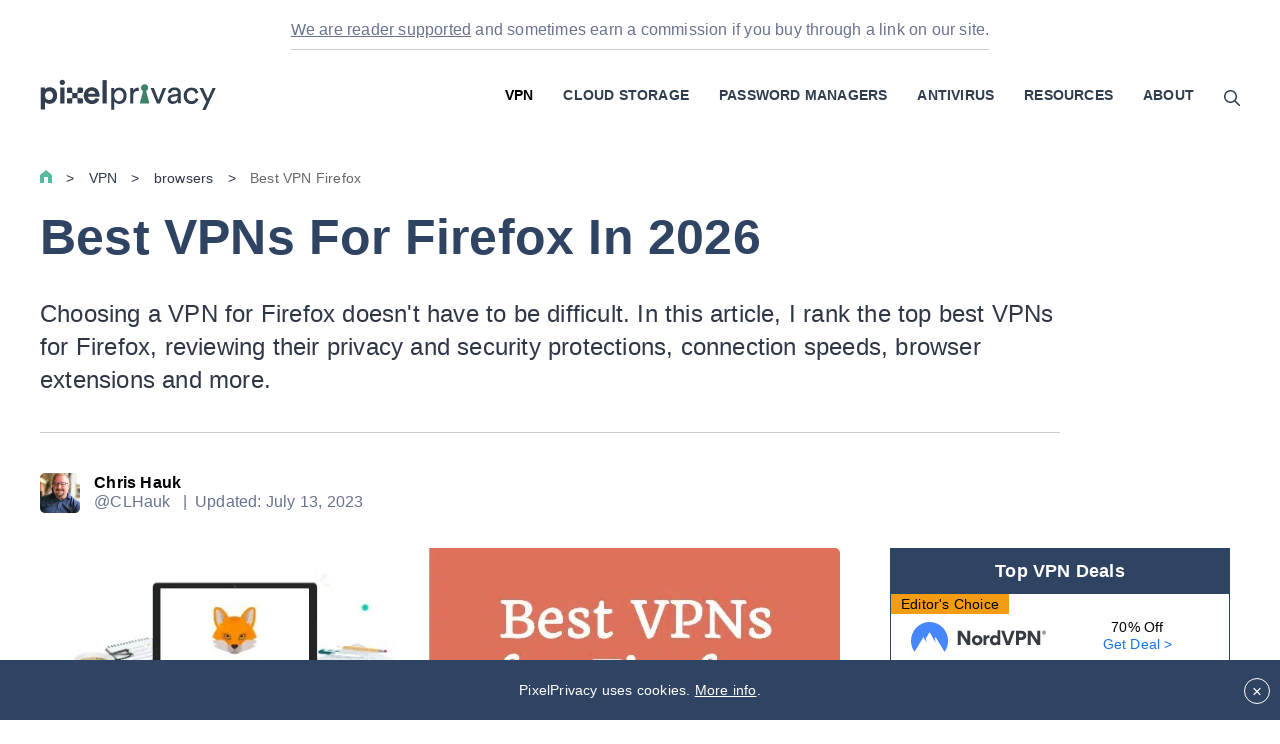

--- FILE ---
content_type: text/html; charset=UTF-8
request_url: https://pixelprivacy.com/vpn/browsers/best-vpn-firefox/
body_size: 122151
content:
<!DOCTYPE html>
<html lang="en-US">
<head>
    <meta charset="UTF-8">
    <meta http-equiv="X-UA-Compatible" content="IE=edge" />
    <link rel="profile" href="https://gmpg.org/xfn/11">
    <script type="text/javascript">/*! jQuery v2.2.4 | (c) jQuery Foundation | jquery.org/license */
!function(a,b){"object"==typeof module&&"object"==typeof module.exports?module.exports=a.document?b(a,!0):function(a){if(!a.document)throw new Error("jQuery requires a window with a document");return b(a)}:b(a)}("undefined"!=typeof window?window:this,function(a,b){var c=[],d=a.document,e=c.slice,f=c.concat,g=c.push,h=c.indexOf,i={},j=i.toString,k=i.hasOwnProperty,l={},m="2.2.4",n=function(a,b){return new n.fn.init(a,b)},o=/^[\s\uFEFF\xA0]+|[\s\uFEFF\xA0]+$/g,p=/^-ms-/,q=/-([\da-z])/gi,r=function(a,b){return b.toUpperCase()};n.fn=n.prototype={jquery:m,constructor:n,selector:"",length:0,toArray:function(){return e.call(this)},get:function(a){return null!=a?0>a?this[a+this.length]:this[a]:e.call(this)},pushStack:function(a){var b=n.merge(this.constructor(),a);return b.prevObject=this,b.context=this.context,b},each:function(a){return n.each(this,a)},map:function(a){return this.pushStack(n.map(this,function(b,c){return a.call(b,c,b)}))},slice:function(){return this.pushStack(e.apply(this,arguments))},first:function(){return this.eq(0)},last:function(){return this.eq(-1)},eq:function(a){var b=this.length,c=+a+(0>a?b:0);return this.pushStack(c>=0&&b>c?[this[c]]:[])},end:function(){return this.prevObject||this.constructor()},push:g,sort:c.sort,splice:c.splice},n.extend=n.fn.extend=function(){var a,b,c,d,e,f,g=arguments[0]||{},h=1,i=arguments.length,j=!1;for("boolean"==typeof g&&(j=g,g=arguments[h]||{},h++),"object"==typeof g||n.isFunction(g)||(g={}),h===i&&(g=this,h--);i>h;h++)if(null!=(a=arguments[h]))for(b in a)c=g[b],d=a[b],g!==d&&(j&&d&&(n.isPlainObject(d)||(e=n.isArray(d)))?(e?(e=!1,f=c&&n.isArray(c)?c:[]):f=c&&n.isPlainObject(c)?c:{},g[b]=n.extend(j,f,d)):void 0!==d&&(g[b]=d));return g},n.extend({expando:"jQuery"+(m+Math.random()).replace(/\D/g,""),isReady:!0,error:function(a){throw new Error(a)},noop:function(){},isFunction:function(a){return"function"===n.type(a)},isArray:Array.isArray,isWindow:function(a){return null!=a&&a===a.window},isNumeric:function(a){var b=a&&a.toString();return!n.isArray(a)&&b-parseFloat(b)+1>=0},isPlainObject:function(a){var b;if("object"!==n.type(a)||a.nodeType||n.isWindow(a))return!1;if(a.constructor&&!k.call(a,"constructor")&&!k.call(a.constructor.prototype||{},"isPrototypeOf"))return!1;for(b in a);return void 0===b||k.call(a,b)},isEmptyObject:function(a){var b;for(b in a)return!1;return!0},type:function(a){return null==a?a+"":"object"==typeof a||"function"==typeof a?i[j.call(a)]||"object":typeof a},globalEval:function(a){var b,c=eval;a=n.trim(a),a&&(1===a.indexOf("use strict")?(b=d.createElement("script"),b.text=a,d.head.appendChild(b).parentNode.removeChild(b)):c(a))},camelCase:function(a){return a.replace(p,"ms-").replace(q,r)},nodeName:function(a,b){return a.nodeName&&a.nodeName.toLowerCase()===b.toLowerCase()},each:function(a,b){var c,d=0;if(s(a)){for(c=a.length;c>d;d++)if(b.call(a[d],d,a[d])===!1)break}else for(d in a)if(b.call(a[d],d,a[d])===!1)break;return a},trim:function(a){return null==a?"":(a+"").replace(o,"")},makeArray:function(a,b){var c=b||[];return null!=a&&(s(Object(a))?n.merge(c,"string"==typeof a?[a]:a):g.call(c,a)),c},inArray:function(a,b,c){return null==b?-1:h.call(b,a,c)},merge:function(a,b){for(var c=+b.length,d=0,e=a.length;c>d;d++)a[e++]=b[d];return a.length=e,a},grep:function(a,b,c){for(var d,e=[],f=0,g=a.length,h=!c;g>f;f++)d=!b(a[f],f),d!==h&&e.push(a[f]);return e},map:function(a,b,c){var d,e,g=0,h=[];if(s(a))for(d=a.length;d>g;g++)e=b(a[g],g,c),null!=e&&h.push(e);else for(g in a)e=b(a[g],g,c),null!=e&&h.push(e);return f.apply([],h)},guid:1,proxy:function(a,b){var c,d,f;return"string"==typeof b&&(c=a[b],b=a,a=c),n.isFunction(a)?(d=e.call(arguments,2),f=function(){return a.apply(b||this,d.concat(e.call(arguments)))},f.guid=a.guid=a.guid||n.guid++,f):void 0},now:Date.now,support:l}),"function"==typeof Symbol&&(n.fn[Symbol.iterator]=c[Symbol.iterator]),n.each("Boolean Number String Function Array Date RegExp Object Error Symbol".split(" "),function(a,b){i["[object "+b+"]"]=b.toLowerCase()});function s(a){var b=!!a&&"length"in a&&a.length,c=n.type(a);return"function"===c||n.isWindow(a)?!1:"array"===c||0===b||"number"==typeof b&&b>0&&b-1 in a}var t=function(a){var b,c,d,e,f,g,h,i,j,k,l,m,n,o,p,q,r,s,t,u="sizzle"+1*new Date,v=a.document,w=0,x=0,y=ga(),z=ga(),A=ga(),B=function(a,b){return a===b&&(l=!0),0},C=1<<31,D={}.hasOwnProperty,E=[],F=E.pop,G=E.push,H=E.push,I=E.slice,J=function(a,b){for(var c=0,d=a.length;d>c;c++)if(a[c]===b)return c;return-1},K="checked|selected|async|autofocus|autoplay|controls|defer|disabled|hidden|ismap|loop|multiple|open|readonly|required|scoped",L="[\\x20\\t\\r\\n\\f]",M="(?:\\\\.|[\\w-]|[^\\x00-\\xa0])+",N="\\["+L+"*("+M+")(?:"+L+"*([*^$|!~]?=)"+L+"*(?:'((?:\\\\.|[^\\\\'])*)'|\"((?:\\\\.|[^\\\\\"])*)\"|("+M+"))|)"+L+"*\\]",O=":("+M+")(?:\\((('((?:\\\\.|[^\\\\'])*)'|\"((?:\\\\.|[^\\\\\"])*)\")|((?:\\\\.|[^\\\\()[\\]]|"+N+")*)|.*)\\)|)",P=new RegExp(L+"+","g"),Q=new RegExp("^"+L+"+|((?:^|[^\\\\])(?:\\\\.)*)"+L+"+$","g"),R=new RegExp("^"+L+"*,"+L+"*"),S=new RegExp("^"+L+"*([>+~]|"+L+")"+L+"*"),T=new RegExp("="+L+"*([^\\]'\"]*?)"+L+"*\\]","g"),U=new RegExp(O),V=new RegExp("^"+M+"$"),W={ID:new RegExp("^#("+M+")"),CLASS:new RegExp("^\\.("+M+")"),TAG:new RegExp("^("+M+"|[*])"),ATTR:new RegExp("^"+N),PSEUDO:new RegExp("^"+O),CHILD:new RegExp("^:(only|first|last|nth|nth-last)-(child|of-type)(?:\\("+L+"*(even|odd|(([+-]|)(\\d*)n|)"+L+"*(?:([+-]|)"+L+"*(\\d+)|))"+L+"*\\)|)","i"),bool:new RegExp("^(?:"+K+")$","i"),needsContext:new RegExp("^"+L+"*[>+~]|:(even|odd|eq|gt|lt|nth|first|last)(?:\\("+L+"*((?:-\\d)?\\d*)"+L+"*\\)|)(?=[^-]|$)","i")},X=/^(?:input|select|textarea|button)$/i,Y=/^h\d$/i,Z=/^[^{]+\{\s*\[native \w/,$=/^(?:#([\w-]+)|(\w+)|\.([\w-]+))$/,_=/[+~]/,aa=/'|\\/g,ba=new RegExp("\\\\([\\da-f]{1,6}"+L+"?|("+L+")|.)","ig"),ca=function(a,b,c){var d="0x"+b-65536;return d!==d||c?b:0>d?String.fromCharCode(d+65536):String.fromCharCode(d>>10|55296,1023&d|56320)},da=function(){m()};try{H.apply(E=I.call(v.childNodes),v.childNodes),E[v.childNodes.length].nodeType}catch(ea){H={apply:E.length?function(a,b){G.apply(a,I.call(b))}:function(a,b){var c=a.length,d=0;while(a[c++]=b[d++]);a.length=c-1}}}function fa(a,b,d,e){var f,h,j,k,l,o,r,s,w=b&&b.ownerDocument,x=b?b.nodeType:9;if(d=d||[],"string"!=typeof a||!a||1!==x&&9!==x&&11!==x)return d;if(!e&&((b?b.ownerDocument||b:v)!==n&&m(b),b=b||n,p)){if(11!==x&&(o=$.exec(a)))if(f=o[1]){if(9===x){if(!(j=b.getElementById(f)))return d;if(j.id===f)return d.push(j),d}else if(w&&(j=w.getElementById(f))&&t(b,j)&&j.id===f)return d.push(j),d}else{if(o[2])return H.apply(d,b.getElementsByTagName(a)),d;if((f=o[3])&&c.getElementsByClassName&&b.getElementsByClassName)return H.apply(d,b.getElementsByClassName(f)),d}if(c.qsa&&!A[a+" "]&&(!q||!q.test(a))){if(1!==x)w=b,s=a;else if("object"!==b.nodeName.toLowerCase()){(k=b.getAttribute("id"))?k=k.replace(aa,"\\$&"):b.setAttribute("id",k=u),r=g(a),h=r.length,l=V.test(k)?"#"+k:"[id='"+k+"']";while(h--)r[h]=l+" "+qa(r[h]);s=r.join(","),w=_.test(a)&&oa(b.parentNode)||b}if(s)try{return H.apply(d,w.querySelectorAll(s)),d}catch(y){}finally{k===u&&b.removeAttribute("id")}}}return i(a.replace(Q,"$1"),b,d,e)}function ga(){var a=[];function b(c,e){return a.push(c+" ")>d.cacheLength&&delete b[a.shift()],b[c+" "]=e}return b}function ha(a){return a[u]=!0,a}function ia(a){var b=n.createElement("div");try{return!!a(b)}catch(c){return!1}finally{b.parentNode&&b.parentNode.removeChild(b),b=null}}function ja(a,b){var c=a.split("|"),e=c.length;while(e--)d.attrHandle[c[e]]=b}function ka(a,b){var c=b&&a,d=c&&1===a.nodeType&&1===b.nodeType&&(~b.sourceIndex||C)-(~a.sourceIndex||C);if(d)return d;if(c)while(c=c.nextSibling)if(c===b)return-1;return a?1:-1}function la(a){return function(b){var c=b.nodeName.toLowerCase();return"input"===c&&b.type===a}}function ma(a){return function(b){var c=b.nodeName.toLowerCase();return("input"===c||"button"===c)&&b.type===a}}function na(a){return ha(function(b){return b=+b,ha(function(c,d){var e,f=a([],c.length,b),g=f.length;while(g--)c[e=f[g]]&&(c[e]=!(d[e]=c[e]))})})}function oa(a){return a&&"undefined"!=typeof a.getElementsByTagName&&a}c=fa.support={},f=fa.isXML=function(a){var b=a&&(a.ownerDocument||a).documentElement;return b?"HTML"!==b.nodeName:!1},m=fa.setDocument=function(a){var b,e,g=a?a.ownerDocument||a:v;return g!==n&&9===g.nodeType&&g.documentElement?(n=g,o=n.documentElement,p=!f(n),(e=n.defaultView)&&e.top!==e&&(e.addEventListener?e.addEventListener("unload",da,!1):e.attachEvent&&e.attachEvent("onunload",da)),c.attributes=ia(function(a){return a.className="i",!a.getAttribute("className")}),c.getElementsByTagName=ia(function(a){return a.appendChild(n.createComment("")),!a.getElementsByTagName("*").length}),c.getElementsByClassName=Z.test(n.getElementsByClassName),c.getById=ia(function(a){return o.appendChild(a).id=u,!n.getElementsByName||!n.getElementsByName(u).length}),c.getById?(d.find.ID=function(a,b){if("undefined"!=typeof b.getElementById&&p){var c=b.getElementById(a);return c?[c]:[]}},d.filter.ID=function(a){var b=a.replace(ba,ca);return function(a){return a.getAttribute("id")===b}}):(delete d.find.ID,d.filter.ID=function(a){var b=a.replace(ba,ca);return function(a){var c="undefined"!=typeof a.getAttributeNode&&a.getAttributeNode("id");return c&&c.value===b}}),d.find.TAG=c.getElementsByTagName?function(a,b){return"undefined"!=typeof b.getElementsByTagName?b.getElementsByTagName(a):c.qsa?b.querySelectorAll(a):void 0}:function(a,b){var c,d=[],e=0,f=b.getElementsByTagName(a);if("*"===a){while(c=f[e++])1===c.nodeType&&d.push(c);return d}return f},d.find.CLASS=c.getElementsByClassName&&function(a,b){return"undefined"!=typeof b.getElementsByClassName&&p?b.getElementsByClassName(a):void 0},r=[],q=[],(c.qsa=Z.test(n.querySelectorAll))&&(ia(function(a){o.appendChild(a).innerHTML="<a id='"+u+"'></a><select id='"+u+"-\r\\' msallowcapture=''><option selected=''></option></select>",a.querySelectorAll("[msallowcapture^='']").length&&q.push("[*^$]="+L+"*(?:''|\"\")"),a.querySelectorAll("[selected]").length||q.push("\\["+L+"*(?:value|"+K+")"),a.querySelectorAll("[id~="+u+"-]").length||q.push("~="),a.querySelectorAll(":checked").length||q.push(":checked"),a.querySelectorAll("a#"+u+"+*").length||q.push(".#.+[+~]")}),ia(function(a){var b=n.createElement("input");b.setAttribute("type","hidden"),a.appendChild(b).setAttribute("name","D"),a.querySelectorAll("[name=d]").length&&q.push("name"+L+"*[*^$|!~]?="),a.querySelectorAll(":enabled").length||q.push(":enabled",":disabled"),a.querySelectorAll("*,:x"),q.push(",.*:")})),(c.matchesSelector=Z.test(s=o.matches||o.webkitMatchesSelector||o.mozMatchesSelector||o.oMatchesSelector||o.msMatchesSelector))&&ia(function(a){c.disconnectedMatch=s.call(a,"div"),s.call(a,"[s!='']:x"),r.push("!=",O)}),q=q.length&&new RegExp(q.join("|")),r=r.length&&new RegExp(r.join("|")),b=Z.test(o.compareDocumentPosition),t=b||Z.test(o.contains)?function(a,b){var c=9===a.nodeType?a.documentElement:a,d=b&&b.parentNode;return a===d||!(!d||1!==d.nodeType||!(c.contains?c.contains(d):a.compareDocumentPosition&&16&a.compareDocumentPosition(d)))}:function(a,b){if(b)while(b=b.parentNode)if(b===a)return!0;return!1},B=b?function(a,b){if(a===b)return l=!0,0;var d=!a.compareDocumentPosition-!b.compareDocumentPosition;return d?d:(d=(a.ownerDocument||a)===(b.ownerDocument||b)?a.compareDocumentPosition(b):1,1&d||!c.sortDetached&&b.compareDocumentPosition(a)===d?a===n||a.ownerDocument===v&&t(v,a)?-1:b===n||b.ownerDocument===v&&t(v,b)?1:k?J(k,a)-J(k,b):0:4&d?-1:1)}:function(a,b){if(a===b)return l=!0,0;var c,d=0,e=a.parentNode,f=b.parentNode,g=[a],h=[b];if(!e||!f)return a===n?-1:b===n?1:e?-1:f?1:k?J(k,a)-J(k,b):0;if(e===f)return ka(a,b);c=a;while(c=c.parentNode)g.unshift(c);c=b;while(c=c.parentNode)h.unshift(c);while(g[d]===h[d])d++;return d?ka(g[d],h[d]):g[d]===v?-1:h[d]===v?1:0},n):n},fa.matches=function(a,b){return fa(a,null,null,b)},fa.matchesSelector=function(a,b){if((a.ownerDocument||a)!==n&&m(a),b=b.replace(T,"='$1']"),c.matchesSelector&&p&&!A[b+" "]&&(!r||!r.test(b))&&(!q||!q.test(b)))try{var d=s.call(a,b);if(d||c.disconnectedMatch||a.document&&11!==a.document.nodeType)return d}catch(e){}return fa(b,n,null,[a]).length>0},fa.contains=function(a,b){return(a.ownerDocument||a)!==n&&m(a),t(a,b)},fa.attr=function(a,b){(a.ownerDocument||a)!==n&&m(a);var e=d.attrHandle[b.toLowerCase()],f=e&&D.call(d.attrHandle,b.toLowerCase())?e(a,b,!p):void 0;return void 0!==f?f:c.attributes||!p?a.getAttribute(b):(f=a.getAttributeNode(b))&&f.specified?f.value:null},fa.error=function(a){throw new Error("Syntax error, unrecognized expression: "+a)},fa.uniqueSort=function(a){var b,d=[],e=0,f=0;if(l=!c.detectDuplicates,k=!c.sortStable&&a.slice(0),a.sort(B),l){while(b=a[f++])b===a[f]&&(e=d.push(f));while(e--)a.splice(d[e],1)}return k=null,a},e=fa.getText=function(a){var b,c="",d=0,f=a.nodeType;if(f){if(1===f||9===f||11===f){if("string"==typeof a.textContent)return a.textContent;for(a=a.firstChild;a;a=a.nextSibling)c+=e(a)}else if(3===f||4===f)return a.nodeValue}else while(b=a[d++])c+=e(b);return c},d=fa.selectors={cacheLength:50,createPseudo:ha,match:W,attrHandle:{},find:{},relative:{">":{dir:"parentNode",first:!0}," ":{dir:"parentNode"},"+":{dir:"previousSibling",first:!0},"~":{dir:"previousSibling"}},preFilter:{ATTR:function(a){return a[1]=a[1].replace(ba,ca),a[3]=(a[3]||a[4]||a[5]||"").replace(ba,ca),"~="===a[2]&&(a[3]=" "+a[3]+" "),a.slice(0,4)},CHILD:function(a){return a[1]=a[1].toLowerCase(),"nth"===a[1].slice(0,3)?(a[3]||fa.error(a[0]),a[4]=+(a[4]?a[5]+(a[6]||1):2*("even"===a[3]||"odd"===a[3])),a[5]=+(a[7]+a[8]||"odd"===a[3])):a[3]&&fa.error(a[0]),a},PSEUDO:function(a){var b,c=!a[6]&&a[2];return W.CHILD.test(a[0])?null:(a[3]?a[2]=a[4]||a[5]||"":c&&U.test(c)&&(b=g(c,!0))&&(b=c.indexOf(")",c.length-b)-c.length)&&(a[0]=a[0].slice(0,b),a[2]=c.slice(0,b)),a.slice(0,3))}},filter:{TAG:function(a){var b=a.replace(ba,ca).toLowerCase();return"*"===a?function(){return!0}:function(a){return a.nodeName&&a.nodeName.toLowerCase()===b}},CLASS:function(a){var b=y[a+" "];return b||(b=new RegExp("(^|"+L+")"+a+"("+L+"|$)"))&&y(a,function(a){return b.test("string"==typeof a.className&&a.className||"undefined"!=typeof a.getAttribute&&a.getAttribute("class")||"")})},ATTR:function(a,b,c){return function(d){var e=fa.attr(d,a);return null==e?"!="===b:b?(e+="","="===b?e===c:"!="===b?e!==c:"^="===b?c&&0===e.indexOf(c):"*="===b?c&&e.indexOf(c)>-1:"$="===b?c&&e.slice(-c.length)===c:"~="===b?(" "+e.replace(P," ")+" ").indexOf(c)>-1:"|="===b?e===c||e.slice(0,c.length+1)===c+"-":!1):!0}},CHILD:function(a,b,c,d,e){var f="nth"!==a.slice(0,3),g="last"!==a.slice(-4),h="of-type"===b;return 1===d&&0===e?function(a){return!!a.parentNode}:function(b,c,i){var j,k,l,m,n,o,p=f!==g?"nextSibling":"previousSibling",q=b.parentNode,r=h&&b.nodeName.toLowerCase(),s=!i&&!h,t=!1;if(q){if(f){while(p){m=b;while(m=m[p])if(h?m.nodeName.toLowerCase()===r:1===m.nodeType)return!1;o=p="only"===a&&!o&&"nextSibling"}return!0}if(o=[g?q.firstChild:q.lastChild],g&&s){m=q,l=m[u]||(m[u]={}),k=l[m.uniqueID]||(l[m.uniqueID]={}),j=k[a]||[],n=j[0]===w&&j[1],t=n&&j[2],m=n&&q.childNodes[n];while(m=++n&&m&&m[p]||(t=n=0)||o.pop())if(1===m.nodeType&&++t&&m===b){k[a]=[w,n,t];break}}else if(s&&(m=b,l=m[u]||(m[u]={}),k=l[m.uniqueID]||(l[m.uniqueID]={}),j=k[a]||[],n=j[0]===w&&j[1],t=n),t===!1)while(m=++n&&m&&m[p]||(t=n=0)||o.pop())if((h?m.nodeName.toLowerCase()===r:1===m.nodeType)&&++t&&(s&&(l=m[u]||(m[u]={}),k=l[m.uniqueID]||(l[m.uniqueID]={}),k[a]=[w,t]),m===b))break;return t-=e,t===d||t%d===0&&t/d>=0}}},PSEUDO:function(a,b){var c,e=d.pseudos[a]||d.setFilters[a.toLowerCase()]||fa.error("unsupported pseudo: "+a);return e[u]?e(b):e.length>1?(c=[a,a,"",b],d.setFilters.hasOwnProperty(a.toLowerCase())?ha(function(a,c){var d,f=e(a,b),g=f.length;while(g--)d=J(a,f[g]),a[d]=!(c[d]=f[g])}):function(a){return e(a,0,c)}):e}},pseudos:{not:ha(function(a){var b=[],c=[],d=h(a.replace(Q,"$1"));return d[u]?ha(function(a,b,c,e){var f,g=d(a,null,e,[]),h=a.length;while(h--)(f=g[h])&&(a[h]=!(b[h]=f))}):function(a,e,f){return b[0]=a,d(b,null,f,c),b[0]=null,!c.pop()}}),has:ha(function(a){return function(b){return fa(a,b).length>0}}),contains:ha(function(a){return a=a.replace(ba,ca),function(b){return(b.textContent||b.innerText||e(b)).indexOf(a)>-1}}),lang:ha(function(a){return V.test(a||"")||fa.error("unsupported lang: "+a),a=a.replace(ba,ca).toLowerCase(),function(b){var c;do if(c=p?b.lang:b.getAttribute("xml:lang")||b.getAttribute("lang"))return c=c.toLowerCase(),c===a||0===c.indexOf(a+"-");while((b=b.parentNode)&&1===b.nodeType);return!1}}),target:function(b){var c=a.location&&a.location.hash;return c&&c.slice(1)===b.id},root:function(a){return a===o},focus:function(a){return a===n.activeElement&&(!n.hasFocus||n.hasFocus())&&!!(a.type||a.href||~a.tabIndex)},enabled:function(a){return a.disabled===!1},disabled:function(a){return a.disabled===!0},checked:function(a){var b=a.nodeName.toLowerCase();return"input"===b&&!!a.checked||"option"===b&&!!a.selected},selected:function(a){return a.parentNode&&a.parentNode.selectedIndex,a.selected===!0},empty:function(a){for(a=a.firstChild;a;a=a.nextSibling)if(a.nodeType<6)return!1;return!0},parent:function(a){return!d.pseudos.empty(a)},header:function(a){return Y.test(a.nodeName)},input:function(a){return X.test(a.nodeName)},button:function(a){var b=a.nodeName.toLowerCase();return"input"===b&&"button"===a.type||"button"===b},text:function(a){var b;return"input"===a.nodeName.toLowerCase()&&"text"===a.type&&(null==(b=a.getAttribute("type"))||"text"===b.toLowerCase())},first:na(function(){return[0]}),last:na(function(a,b){return[b-1]}),eq:na(function(a,b,c){return[0>c?c+b:c]}),even:na(function(a,b){for(var c=0;b>c;c+=2)a.push(c);return a}),odd:na(function(a,b){for(var c=1;b>c;c+=2)a.push(c);return a}),lt:na(function(a,b,c){for(var d=0>c?c+b:c;--d>=0;)a.push(d);return a}),gt:na(function(a,b,c){for(var d=0>c?c+b:c;++d<b;)a.push(d);return a})}},d.pseudos.nth=d.pseudos.eq;for(b in{radio:!0,checkbox:!0,file:!0,password:!0,image:!0})d.pseudos[b]=la(b);for(b in{submit:!0,reset:!0})d.pseudos[b]=ma(b);function pa(){}pa.prototype=d.filters=d.pseudos,d.setFilters=new pa,g=fa.tokenize=function(a,b){var c,e,f,g,h,i,j,k=z[a+" "];if(k)return b?0:k.slice(0);h=a,i=[],j=d.preFilter;while(h){c&&!(e=R.exec(h))||(e&&(h=h.slice(e[0].length)||h),i.push(f=[])),c=!1,(e=S.exec(h))&&(c=e.shift(),f.push({value:c,type:e[0].replace(Q," ")}),h=h.slice(c.length));for(g in d.filter)!(e=W[g].exec(h))||j[g]&&!(e=j[g](e))||(c=e.shift(),f.push({value:c,type:g,matches:e}),h=h.slice(c.length));if(!c)break}return b?h.length:h?fa.error(a):z(a,i).slice(0)};function qa(a){for(var b=0,c=a.length,d="";c>b;b++)d+=a[b].value;return d}function ra(a,b,c){var d=b.dir,e=c&&"parentNode"===d,f=x++;return b.first?function(b,c,f){while(b=b[d])if(1===b.nodeType||e)return a(b,c,f)}:function(b,c,g){var h,i,j,k=[w,f];if(g){while(b=b[d])if((1===b.nodeType||e)&&a(b,c,g))return!0}else while(b=b[d])if(1===b.nodeType||e){if(j=b[u]||(b[u]={}),i=j[b.uniqueID]||(j[b.uniqueID]={}),(h=i[d])&&h[0]===w&&h[1]===f)return k[2]=h[2];if(i[d]=k,k[2]=a(b,c,g))return!0}}}function sa(a){return a.length>1?function(b,c,d){var e=a.length;while(e--)if(!a[e](b,c,d))return!1;return!0}:a[0]}function ta(a,b,c){for(var d=0,e=b.length;e>d;d++)fa(a,b[d],c);return c}function ua(a,b,c,d,e){for(var f,g=[],h=0,i=a.length,j=null!=b;i>h;h++)(f=a[h])&&(c&&!c(f,d,e)||(g.push(f),j&&b.push(h)));return g}function va(a,b,c,d,e,f){return d&&!d[u]&&(d=va(d)),e&&!e[u]&&(e=va(e,f)),ha(function(f,g,h,i){var j,k,l,m=[],n=[],o=g.length,p=f||ta(b||"*",h.nodeType?[h]:h,[]),q=!a||!f&&b?p:ua(p,m,a,h,i),r=c?e||(f?a:o||d)?[]:g:q;if(c&&c(q,r,h,i),d){j=ua(r,n),d(j,[],h,i),k=j.length;while(k--)(l=j[k])&&(r[n[k]]=!(q[n[k]]=l))}if(f){if(e||a){if(e){j=[],k=r.length;while(k--)(l=r[k])&&j.push(q[k]=l);e(null,r=[],j,i)}k=r.length;while(k--)(l=r[k])&&(j=e?J(f,l):m[k])>-1&&(f[j]=!(g[j]=l))}}else r=ua(r===g?r.splice(o,r.length):r),e?e(null,g,r,i):H.apply(g,r)})}function wa(a){for(var b,c,e,f=a.length,g=d.relative[a[0].type],h=g||d.relative[" "],i=g?1:0,k=ra(function(a){return a===b},h,!0),l=ra(function(a){return J(b,a)>-1},h,!0),m=[function(a,c,d){var e=!g&&(d||c!==j)||((b=c).nodeType?k(a,c,d):l(a,c,d));return b=null,e}];f>i;i++)if(c=d.relative[a[i].type])m=[ra(sa(m),c)];else{if(c=d.filter[a[i].type].apply(null,a[i].matches),c[u]){for(e=++i;f>e;e++)if(d.relative[a[e].type])break;return va(i>1&&sa(m),i>1&&qa(a.slice(0,i-1).concat({value:" "===a[i-2].type?"*":""})).replace(Q,"$1"),c,e>i&&wa(a.slice(i,e)),f>e&&wa(a=a.slice(e)),f>e&&qa(a))}m.push(c)}return sa(m)}function xa(a,b){var c=b.length>0,e=a.length>0,f=function(f,g,h,i,k){var l,o,q,r=0,s="0",t=f&&[],u=[],v=j,x=f||e&&d.find.TAG("*",k),y=w+=null==v?1:Math.random()||.1,z=x.length;for(k&&(j=g===n||g||k);s!==z&&null!=(l=x[s]);s++){if(e&&l){o=0,g||l.ownerDocument===n||(m(l),h=!p);while(q=a[o++])if(q(l,g||n,h)){i.push(l);break}k&&(w=y)}c&&((l=!q&&l)&&r--,f&&t.push(l))}if(r+=s,c&&s!==r){o=0;while(q=b[o++])q(t,u,g,h);if(f){if(r>0)while(s--)t[s]||u[s]||(u[s]=F.call(i));u=ua(u)}H.apply(i,u),k&&!f&&u.length>0&&r+b.length>1&&fa.uniqueSort(i)}return k&&(w=y,j=v),t};return c?ha(f):f}return h=fa.compile=function(a,b){var c,d=[],e=[],f=A[a+" "];if(!f){b||(b=g(a)),c=b.length;while(c--)f=wa(b[c]),f[u]?d.push(f):e.push(f);f=A(a,xa(e,d)),f.selector=a}return f},i=fa.select=function(a,b,e,f){var i,j,k,l,m,n="function"==typeof a&&a,o=!f&&g(a=n.selector||a);if(e=e||[],1===o.length){if(j=o[0]=o[0].slice(0),j.length>2&&"ID"===(k=j[0]).type&&c.getById&&9===b.nodeType&&p&&d.relative[j[1].type]){if(b=(d.find.ID(k.matches[0].replace(ba,ca),b)||[])[0],!b)return e;n&&(b=b.parentNode),a=a.slice(j.shift().value.length)}i=W.needsContext.test(a)?0:j.length;while(i--){if(k=j[i],d.relative[l=k.type])break;if((m=d.find[l])&&(f=m(k.matches[0].replace(ba,ca),_.test(j[0].type)&&oa(b.parentNode)||b))){if(j.splice(i,1),a=f.length&&qa(j),!a)return H.apply(e,f),e;break}}}return(n||h(a,o))(f,b,!p,e,!b||_.test(a)&&oa(b.parentNode)||b),e},c.sortStable=u.split("").sort(B).join("")===u,c.detectDuplicates=!!l,m(),c.sortDetached=ia(function(a){return 1&a.compareDocumentPosition(n.createElement("div"))}),ia(function(a){return a.innerHTML="<a href='#'></a>","#"===a.firstChild.getAttribute("href")})||ja("type|href|height|width",function(a,b,c){return c?void 0:a.getAttribute(b,"type"===b.toLowerCase()?1:2)}),c.attributes&&ia(function(a){return a.innerHTML="<input/>",a.firstChild.setAttribute("value",""),""===a.firstChild.getAttribute("value")})||ja("value",function(a,b,c){return c||"input"!==a.nodeName.toLowerCase()?void 0:a.defaultValue}),ia(function(a){return null==a.getAttribute("disabled")})||ja(K,function(a,b,c){var d;return c?void 0:a[b]===!0?b.toLowerCase():(d=a.getAttributeNode(b))&&d.specified?d.value:null}),fa}(a);n.find=t,n.expr=t.selectors,n.expr[":"]=n.expr.pseudos,n.uniqueSort=n.unique=t.uniqueSort,n.text=t.getText,n.isXMLDoc=t.isXML,n.contains=t.contains;var u=function(a,b,c){var d=[],e=void 0!==c;while((a=a[b])&&9!==a.nodeType)if(1===a.nodeType){if(e&&n(a).is(c))break;d.push(a)}return d},v=function(a,b){for(var c=[];a;a=a.nextSibling)1===a.nodeType&&a!==b&&c.push(a);return c},w=n.expr.match.needsContext,x=/^<([\w-]+)\s*\/?>(?:<\/\1>|)$/,y=/^.[^:#\[\.,]*$/;function z(a,b,c){if(n.isFunction(b))return n.grep(a,function(a,d){return!!b.call(a,d,a)!==c});if(b.nodeType)return n.grep(a,function(a){return a===b!==c});if("string"==typeof b){if(y.test(b))return n.filter(b,a,c);b=n.filter(b,a)}return n.grep(a,function(a){return h.call(b,a)>-1!==c})}n.filter=function(a,b,c){var d=b[0];return c&&(a=":not("+a+")"),1===b.length&&1===d.nodeType?n.find.matchesSelector(d,a)?[d]:[]:n.find.matches(a,n.grep(b,function(a){return 1===a.nodeType}))},n.fn.extend({find:function(a){var b,c=this.length,d=[],e=this;if("string"!=typeof a)return this.pushStack(n(a).filter(function(){for(b=0;c>b;b++)if(n.contains(e[b],this))return!0}));for(b=0;c>b;b++)n.find(a,e[b],d);return d=this.pushStack(c>1?n.unique(d):d),d.selector=this.selector?this.selector+" "+a:a,d},filter:function(a){return this.pushStack(z(this,a||[],!1))},not:function(a){return this.pushStack(z(this,a||[],!0))},is:function(a){return!!z(this,"string"==typeof a&&w.test(a)?n(a):a||[],!1).length}});var A,B=/^(?:\s*(<[\w\W]+>)[^>]*|#([\w-]*))$/,C=n.fn.init=function(a,b,c){var e,f;if(!a)return this;if(c=c||A,"string"==typeof a){if(e="<"===a[0]&&">"===a[a.length-1]&&a.length>=3?[null,a,null]:B.exec(a),!e||!e[1]&&b)return!b||b.jquery?(b||c).find(a):this.constructor(b).find(a);if(e[1]){if(b=b instanceof n?b[0]:b,n.merge(this,n.parseHTML(e[1],b&&b.nodeType?b.ownerDocument||b:d,!0)),x.test(e[1])&&n.isPlainObject(b))for(e in b)n.isFunction(this[e])?this[e](b[e]):this.attr(e,b[e]);return this}return f=d.getElementById(e[2]),f&&f.parentNode&&(this.length=1,this[0]=f),this.context=d,this.selector=a,this}return a.nodeType?(this.context=this[0]=a,this.length=1,this):n.isFunction(a)?void 0!==c.ready?c.ready(a):a(n):(void 0!==a.selector&&(this.selector=a.selector,this.context=a.context),n.makeArray(a,this))};C.prototype=n.fn,A=n(d);var D=/^(?:parents|prev(?:Until|All))/,E={children:!0,contents:!0,next:!0,prev:!0};n.fn.extend({has:function(a){var b=n(a,this),c=b.length;return this.filter(function(){for(var a=0;c>a;a++)if(n.contains(this,b[a]))return!0})},closest:function(a,b){for(var c,d=0,e=this.length,f=[],g=w.test(a)||"string"!=typeof a?n(a,b||this.context):0;e>d;d++)for(c=this[d];c&&c!==b;c=c.parentNode)if(c.nodeType<11&&(g?g.index(c)>-1:1===c.nodeType&&n.find.matchesSelector(c,a))){f.push(c);break}return this.pushStack(f.length>1?n.uniqueSort(f):f)},index:function(a){return a?"string"==typeof a?h.call(n(a),this[0]):h.call(this,a.jquery?a[0]:a):this[0]&&this[0].parentNode?this.first().prevAll().length:-1},add:function(a,b){return this.pushStack(n.uniqueSort(n.merge(this.get(),n(a,b))))},addBack:function(a){return this.add(null==a?this.prevObject:this.prevObject.filter(a))}});function F(a,b){while((a=a[b])&&1!==a.nodeType);return a}n.each({parent:function(a){var b=a.parentNode;return b&&11!==b.nodeType?b:null},parents:function(a){return u(a,"parentNode")},parentsUntil:function(a,b,c){return u(a,"parentNode",c)},next:function(a){return F(a,"nextSibling")},prev:function(a){return F(a,"previousSibling")},nextAll:function(a){return u(a,"nextSibling")},prevAll:function(a){return u(a,"previousSibling")},nextUntil:function(a,b,c){return u(a,"nextSibling",c)},prevUntil:function(a,b,c){return u(a,"previousSibling",c)},siblings:function(a){return v((a.parentNode||{}).firstChild,a)},children:function(a){return v(a.firstChild)},contents:function(a){return a.contentDocument||n.merge([],a.childNodes)}},function(a,b){n.fn[a]=function(c,d){var e=n.map(this,b,c);return"Until"!==a.slice(-5)&&(d=c),d&&"string"==typeof d&&(e=n.filter(d,e)),this.length>1&&(E[a]||n.uniqueSort(e),D.test(a)&&e.reverse()),this.pushStack(e)}});var G=/\S+/g;function H(a){var b={};return n.each(a.match(G)||[],function(a,c){b[c]=!0}),b}n.Callbacks=function(a){a="string"==typeof a?H(a):n.extend({},a);var b,c,d,e,f=[],g=[],h=-1,i=function(){for(e=a.once,d=b=!0;g.length;h=-1){c=g.shift();while(++h<f.length)f[h].apply(c[0],c[1])===!1&&a.stopOnFalse&&(h=f.length,c=!1)}a.memory||(c=!1),b=!1,e&&(f=c?[]:"")},j={add:function(){return f&&(c&&!b&&(h=f.length-1,g.push(c)),function d(b){n.each(b,function(b,c){n.isFunction(c)?a.unique&&j.has(c)||f.push(c):c&&c.length&&"string"!==n.type(c)&&d(c)})}(arguments),c&&!b&&i()),this},remove:function(){return n.each(arguments,function(a,b){var c;while((c=n.inArray(b,f,c))>-1)f.splice(c,1),h>=c&&h--}),this},has:function(a){return a?n.inArray(a,f)>-1:f.length>0},empty:function(){return f&&(f=[]),this},disable:function(){return e=g=[],f=c="",this},disabled:function(){return!f},lock:function(){return e=g=[],c||(f=c=""),this},locked:function(){return!!e},fireWith:function(a,c){return e||(c=c||[],c=[a,c.slice?c.slice():c],g.push(c),b||i()),this},fire:function(){return j.fireWith(this,arguments),this},fired:function(){return!!d}};return j},n.extend({Deferred:function(a){var b=[["resolve","done",n.Callbacks("once memory"),"resolved"],["reject","fail",n.Callbacks("once memory"),"rejected"],["notify","progress",n.Callbacks("memory")]],c="pending",d={state:function(){return c},always:function(){return e.done(arguments).fail(arguments),this},then:function(){var a=arguments;return n.Deferred(function(c){n.each(b,function(b,f){var g=n.isFunction(a[b])&&a[b];e[f[1]](function(){var a=g&&g.apply(this,arguments);a&&n.isFunction(a.promise)?a.promise().progress(c.notify).done(c.resolve).fail(c.reject):c[f[0]+"With"](this===d?c.promise():this,g?[a]:arguments)})}),a=null}).promise()},promise:function(a){return null!=a?n.extend(a,d):d}},e={};return d.pipe=d.then,n.each(b,function(a,f){var g=f[2],h=f[3];d[f[1]]=g.add,h&&g.add(function(){c=h},b[1^a][2].disable,b[2][2].lock),e[f[0]]=function(){return e[f[0]+"With"](this===e?d:this,arguments),this},e[f[0]+"With"]=g.fireWith}),d.promise(e),a&&a.call(e,e),e},when:function(a){var b=0,c=e.call(arguments),d=c.length,f=1!==d||a&&n.isFunction(a.promise)?d:0,g=1===f?a:n.Deferred(),h=function(a,b,c){return function(d){b[a]=this,c[a]=arguments.length>1?e.call(arguments):d,c===i?g.notifyWith(b,c):--f||g.resolveWith(b,c)}},i,j,k;if(d>1)for(i=new Array(d),j=new Array(d),k=new Array(d);d>b;b++)c[b]&&n.isFunction(c[b].promise)?c[b].promise().progress(h(b,j,i)).done(h(b,k,c)).fail(g.reject):--f;return f||g.resolveWith(k,c),g.promise()}});var I;n.fn.ready=function(a){return n.ready.promise().done(a),this},n.extend({isReady:!1,readyWait:1,holdReady:function(a){a?n.readyWait++:n.ready(!0)},ready:function(a){(a===!0?--n.readyWait:n.isReady)||(n.isReady=!0,a!==!0&&--n.readyWait>0||(I.resolveWith(d,[n]),n.fn.triggerHandler&&(n(d).triggerHandler("ready"),n(d).off("ready"))))}});function J(){d.removeEventListener("DOMContentLoaded",J),a.removeEventListener("load",J),n.ready()}n.ready.promise=function(b){return I||(I=n.Deferred(),"complete"===d.readyState||"loading"!==d.readyState&&!d.documentElement.doScroll?a.setTimeout(n.ready):(d.addEventListener("DOMContentLoaded",J),a.addEventListener("load",J))),I.promise(b)},n.ready.promise();var K=function(a,b,c,d,e,f,g){var h=0,i=a.length,j=null==c;if("object"===n.type(c)){e=!0;for(h in c)K(a,b,h,c[h],!0,f,g)}else if(void 0!==d&&(e=!0,n.isFunction(d)||(g=!0),j&&(g?(b.call(a,d),b=null):(j=b,b=function(a,b,c){return j.call(n(a),c)})),b))for(;i>h;h++)b(a[h],c,g?d:d.call(a[h],h,b(a[h],c)));return e?a:j?b.call(a):i?b(a[0],c):f},L=function(a){return 1===a.nodeType||9===a.nodeType||!+a.nodeType};function M(){this.expando=n.expando+M.uid++}M.uid=1,M.prototype={register:function(a,b){var c=b||{};return a.nodeType?a[this.expando]=c:Object.defineProperty(a,this.expando,{value:c,writable:!0,configurable:!0}),a[this.expando]},cache:function(a){if(!L(a))return{};var b=a[this.expando];return b||(b={},L(a)&&(a.nodeType?a[this.expando]=b:Object.defineProperty(a,this.expando,{value:b,configurable:!0}))),b},set:function(a,b,c){var d,e=this.cache(a);if("string"==typeof b)e[b]=c;else for(d in b)e[d]=b[d];return e},get:function(a,b){return void 0===b?this.cache(a):a[this.expando]&&a[this.expando][b]},access:function(a,b,c){var d;return void 0===b||b&&"string"==typeof b&&void 0===c?(d=this.get(a,b),void 0!==d?d:this.get(a,n.camelCase(b))):(this.set(a,b,c),void 0!==c?c:b)},remove:function(a,b){var c,d,e,f=a[this.expando];if(void 0!==f){if(void 0===b)this.register(a);else{n.isArray(b)?d=b.concat(b.map(n.camelCase)):(e=n.camelCase(b),b in f?d=[b,e]:(d=e,d=d in f?[d]:d.match(G)||[])),c=d.length;while(c--)delete f[d[c]]}(void 0===b||n.isEmptyObject(f))&&(a.nodeType?a[this.expando]=void 0:delete a[this.expando])}},hasData:function(a){var b=a[this.expando];return void 0!==b&&!n.isEmptyObject(b)}};var N=new M,O=new M,P=/^(?:\{[\w\W]*\}|\[[\w\W]*\])$/,Q=/[A-Z]/g;function R(a,b,c){var d;if(void 0===c&&1===a.nodeType)if(d="data-"+b.replace(Q,"-$&").toLowerCase(),c=a.getAttribute(d),"string"==typeof c){try{c="true"===c?!0:"false"===c?!1:"null"===c?null:+c+""===c?+c:P.test(c)?n.parseJSON(c):c;
}catch(e){}O.set(a,b,c)}else c=void 0;return c}n.extend({hasData:function(a){return O.hasData(a)||N.hasData(a)},data:function(a,b,c){return O.access(a,b,c)},removeData:function(a,b){O.remove(a,b)},_data:function(a,b,c){return N.access(a,b,c)},_removeData:function(a,b){N.remove(a,b)}}),n.fn.extend({data:function(a,b){var c,d,e,f=this[0],g=f&&f.attributes;if(void 0===a){if(this.length&&(e=O.get(f),1===f.nodeType&&!N.get(f,"hasDataAttrs"))){c=g.length;while(c--)g[c]&&(d=g[c].name,0===d.indexOf("data-")&&(d=n.camelCase(d.slice(5)),R(f,d,e[d])));N.set(f,"hasDataAttrs",!0)}return e}return"object"==typeof a?this.each(function(){O.set(this,a)}):K(this,function(b){var c,d;if(f&&void 0===b){if(c=O.get(f,a)||O.get(f,a.replace(Q,"-$&").toLowerCase()),void 0!==c)return c;if(d=n.camelCase(a),c=O.get(f,d),void 0!==c)return c;if(c=R(f,d,void 0),void 0!==c)return c}else d=n.camelCase(a),this.each(function(){var c=O.get(this,d);O.set(this,d,b),a.indexOf("-")>-1&&void 0!==c&&O.set(this,a,b)})},null,b,arguments.length>1,null,!0)},removeData:function(a){return this.each(function(){O.remove(this,a)})}}),n.extend({queue:function(a,b,c){var d;return a?(b=(b||"fx")+"queue",d=N.get(a,b),c&&(!d||n.isArray(c)?d=N.access(a,b,n.makeArray(c)):d.push(c)),d||[]):void 0},dequeue:function(a,b){b=b||"fx";var c=n.queue(a,b),d=c.length,e=c.shift(),f=n._queueHooks(a,b),g=function(){n.dequeue(a,b)};"inprogress"===e&&(e=c.shift(),d--),e&&("fx"===b&&c.unshift("inprogress"),delete f.stop,e.call(a,g,f)),!d&&f&&f.empty.fire()},_queueHooks:function(a,b){var c=b+"queueHooks";return N.get(a,c)||N.access(a,c,{empty:n.Callbacks("once memory").add(function(){N.remove(a,[b+"queue",c])})})}}),n.fn.extend({queue:function(a,b){var c=2;return"string"!=typeof a&&(b=a,a="fx",c--),arguments.length<c?n.queue(this[0],a):void 0===b?this:this.each(function(){var c=n.queue(this,a,b);n._queueHooks(this,a),"fx"===a&&"inprogress"!==c[0]&&n.dequeue(this,a)})},dequeue:function(a){return this.each(function(){n.dequeue(this,a)})},clearQueue:function(a){return this.queue(a||"fx",[])},promise:function(a,b){var c,d=1,e=n.Deferred(),f=this,g=this.length,h=function(){--d||e.resolveWith(f,[f])};"string"!=typeof a&&(b=a,a=void 0),a=a||"fx";while(g--)c=N.get(f[g],a+"queueHooks"),c&&c.empty&&(d++,c.empty.add(h));return h(),e.promise(b)}});var S=/[+-]?(?:\d*\.|)\d+(?:[eE][+-]?\d+|)/.source,T=new RegExp("^(?:([+-])=|)("+S+")([a-z%]*)$","i"),U=["Top","Right","Bottom","Left"],V=function(a,b){return a=b||a,"none"===n.css(a,"display")||!n.contains(a.ownerDocument,a)};function W(a,b,c,d){var e,f=1,g=20,h=d?function(){return d.cur()}:function(){return n.css(a,b,"")},i=h(),j=c&&c[3]||(n.cssNumber[b]?"":"px"),k=(n.cssNumber[b]||"px"!==j&&+i)&&T.exec(n.css(a,b));if(k&&k[3]!==j){j=j||k[3],c=c||[],k=+i||1;do f=f||".5",k/=f,n.style(a,b,k+j);while(f!==(f=h()/i)&&1!==f&&--g)}return c&&(k=+k||+i||0,e=c[1]?k+(c[1]+1)*c[2]:+c[2],d&&(d.unit=j,d.start=k,d.end=e)),e}var X=/^(?:checkbox|radio)$/i,Y=/<([\w:-]+)/,Z=/^$|\/(?:java|ecma)script/i,$={option:[1,"<select multiple='multiple'>","</select>"],thead:[1,"<table>","</table>"],col:[2,"<table><colgroup>","</colgroup></table>"],tr:[2,"<table><tbody>","</tbody></table>"],td:[3,"<table><tbody><tr>","</tr></tbody></table>"],_default:[0,"",""]};$.optgroup=$.option,$.tbody=$.tfoot=$.colgroup=$.caption=$.thead,$.th=$.td;function _(a,b){var c="undefined"!=typeof a.getElementsByTagName?a.getElementsByTagName(b||"*"):"undefined"!=typeof a.querySelectorAll?a.querySelectorAll(b||"*"):[];return void 0===b||b&&n.nodeName(a,b)?n.merge([a],c):c}function aa(a,b){for(var c=0,d=a.length;d>c;c++)N.set(a[c],"globalEval",!b||N.get(b[c],"globalEval"))}var ba=/<|&#?\w+;/;function ca(a,b,c,d,e){for(var f,g,h,i,j,k,l=b.createDocumentFragment(),m=[],o=0,p=a.length;p>o;o++)if(f=a[o],f||0===f)if("object"===n.type(f))n.merge(m,f.nodeType?[f]:f);else if(ba.test(f)){g=g||l.appendChild(b.createElement("div")),h=(Y.exec(f)||["",""])[1].toLowerCase(),i=$[h]||$._default,g.innerHTML=i[1]+n.htmlPrefilter(f)+i[2],k=i[0];while(k--)g=g.lastChild;n.merge(m,g.childNodes),g=l.firstChild,g.textContent=""}else m.push(b.createTextNode(f));l.textContent="",o=0;while(f=m[o++])if(d&&n.inArray(f,d)>-1)e&&e.push(f);else if(j=n.contains(f.ownerDocument,f),g=_(l.appendChild(f),"script"),j&&aa(g),c){k=0;while(f=g[k++])Z.test(f.type||"")&&c.push(f)}return l}!function(){var a=d.createDocumentFragment(),b=a.appendChild(d.createElement("div")),c=d.createElement("input");c.setAttribute("type","radio"),c.setAttribute("checked","checked"),c.setAttribute("name","t"),b.appendChild(c),l.checkClone=b.cloneNode(!0).cloneNode(!0).lastChild.checked,b.innerHTML="<textarea>x</textarea>",l.noCloneChecked=!!b.cloneNode(!0).lastChild.defaultValue}();var da=/^key/,ea=/^(?:mouse|pointer|contextmenu|drag|drop)|click/,fa=/^([^.]*)(?:\.(.+)|)/;function ga(){return!0}function ha(){return!1}function ia(){try{return d.activeElement}catch(a){}}function ja(a,b,c,d,e,f){var g,h;if("object"==typeof b){"string"!=typeof c&&(d=d||c,c=void 0);for(h in b)ja(a,h,c,d,b[h],f);return a}if(null==d&&null==e?(e=c,d=c=void 0):null==e&&("string"==typeof c?(e=d,d=void 0):(e=d,d=c,c=void 0)),e===!1)e=ha;else if(!e)return a;return 1===f&&(g=e,e=function(a){return n().off(a),g.apply(this,arguments)},e.guid=g.guid||(g.guid=n.guid++)),a.each(function(){n.event.add(this,b,e,d,c)})}n.event={global:{},add:function(a,b,c,d,e){var f,g,h,i,j,k,l,m,o,p,q,r=N.get(a);if(r){c.handler&&(f=c,c=f.handler,e=f.selector),c.guid||(c.guid=n.guid++),(i=r.events)||(i=r.events={}),(g=r.handle)||(g=r.handle=function(b){return"undefined"!=typeof n&&n.event.triggered!==b.type?n.event.dispatch.apply(a,arguments):void 0}),b=(b||"").match(G)||[""],j=b.length;while(j--)h=fa.exec(b[j])||[],o=q=h[1],p=(h[2]||"").split(".").sort(),o&&(l=n.event.special[o]||{},o=(e?l.delegateType:l.bindType)||o,l=n.event.special[o]||{},k=n.extend({type:o,origType:q,data:d,handler:c,guid:c.guid,selector:e,needsContext:e&&n.expr.match.needsContext.test(e),namespace:p.join(".")},f),(m=i[o])||(m=i[o]=[],m.delegateCount=0,l.setup&&l.setup.call(a,d,p,g)!==!1||a.addEventListener&&a.addEventListener(o,g)),l.add&&(l.add.call(a,k),k.handler.guid||(k.handler.guid=c.guid)),e?m.splice(m.delegateCount++,0,k):m.push(k),n.event.global[o]=!0)}},remove:function(a,b,c,d,e){var f,g,h,i,j,k,l,m,o,p,q,r=N.hasData(a)&&N.get(a);if(r&&(i=r.events)){b=(b||"").match(G)||[""],j=b.length;while(j--)if(h=fa.exec(b[j])||[],o=q=h[1],p=(h[2]||"").split(".").sort(),o){l=n.event.special[o]||{},o=(d?l.delegateType:l.bindType)||o,m=i[o]||[],h=h[2]&&new RegExp("(^|\\.)"+p.join("\\.(?:.*\\.|)")+"(\\.|$)"),g=f=m.length;while(f--)k=m[f],!e&&q!==k.origType||c&&c.guid!==k.guid||h&&!h.test(k.namespace)||d&&d!==k.selector&&("**"!==d||!k.selector)||(m.splice(f,1),k.selector&&m.delegateCount--,l.remove&&l.remove.call(a,k));g&&!m.length&&(l.teardown&&l.teardown.call(a,p,r.handle)!==!1||n.removeEvent(a,o,r.handle),delete i[o])}else for(o in i)n.event.remove(a,o+b[j],c,d,!0);n.isEmptyObject(i)&&N.remove(a,"handle events")}},dispatch:function(a){a=n.event.fix(a);var b,c,d,f,g,h=[],i=e.call(arguments),j=(N.get(this,"events")||{})[a.type]||[],k=n.event.special[a.type]||{};if(i[0]=a,a.delegateTarget=this,!k.preDispatch||k.preDispatch.call(this,a)!==!1){h=n.event.handlers.call(this,a,j),b=0;while((f=h[b++])&&!a.isPropagationStopped()){a.currentTarget=f.elem,c=0;while((g=f.handlers[c++])&&!a.isImmediatePropagationStopped())a.rnamespace&&!a.rnamespace.test(g.namespace)||(a.handleObj=g,a.data=g.data,d=((n.event.special[g.origType]||{}).handle||g.handler).apply(f.elem,i),void 0!==d&&(a.result=d)===!1&&(a.preventDefault(),a.stopPropagation()))}return k.postDispatch&&k.postDispatch.call(this,a),a.result}},handlers:function(a,b){var c,d,e,f,g=[],h=b.delegateCount,i=a.target;if(h&&i.nodeType&&("click"!==a.type||isNaN(a.button)||a.button<1))for(;i!==this;i=i.parentNode||this)if(1===i.nodeType&&(i.disabled!==!0||"click"!==a.type)){for(d=[],c=0;h>c;c++)f=b[c],e=f.selector+" ",void 0===d[e]&&(d[e]=f.needsContext?n(e,this).index(i)>-1:n.find(e,this,null,[i]).length),d[e]&&d.push(f);d.length&&g.push({elem:i,handlers:d})}return h<b.length&&g.push({elem:this,handlers:b.slice(h)}),g},props:"altKey bubbles cancelable ctrlKey currentTarget detail eventPhase metaKey relatedTarget shiftKey target timeStamp view which".split(" "),fixHooks:{},keyHooks:{props:"char charCode key keyCode".split(" "),filter:function(a,b){return null==a.which&&(a.which=null!=b.charCode?b.charCode:b.keyCode),a}},mouseHooks:{props:"button buttons clientX clientY offsetX offsetY pageX pageY screenX screenY toElement".split(" "),filter:function(a,b){var c,e,f,g=b.button;return null==a.pageX&&null!=b.clientX&&(c=a.target.ownerDocument||d,e=c.documentElement,f=c.body,a.pageX=b.clientX+(e&&e.scrollLeft||f&&f.scrollLeft||0)-(e&&e.clientLeft||f&&f.clientLeft||0),a.pageY=b.clientY+(e&&e.scrollTop||f&&f.scrollTop||0)-(e&&e.clientTop||f&&f.clientTop||0)),a.which||void 0===g||(a.which=1&g?1:2&g?3:4&g?2:0),a}},fix:function(a){if(a[n.expando])return a;var b,c,e,f=a.type,g=a,h=this.fixHooks[f];h||(this.fixHooks[f]=h=ea.test(f)?this.mouseHooks:da.test(f)?this.keyHooks:{}),e=h.props?this.props.concat(h.props):this.props,a=new n.Event(g),b=e.length;while(b--)c=e[b],a[c]=g[c];return a.target||(a.target=d),3===a.target.nodeType&&(a.target=a.target.parentNode),h.filter?h.filter(a,g):a},special:{load:{noBubble:!0},focus:{trigger:function(){return this!==ia()&&this.focus?(this.focus(),!1):void 0},delegateType:"focusin"},blur:{trigger:function(){return this===ia()&&this.blur?(this.blur(),!1):void 0},delegateType:"focusout"},click:{trigger:function(){return"checkbox"===this.type&&this.click&&n.nodeName(this,"input")?(this.click(),!1):void 0},_default:function(a){return n.nodeName(a.target,"a")}},beforeunload:{postDispatch:function(a){void 0!==a.result&&a.originalEvent&&(a.originalEvent.returnValue=a.result)}}}},n.removeEvent=function(a,b,c){a.removeEventListener&&a.removeEventListener(b,c)},n.Event=function(a,b){return this instanceof n.Event?(a&&a.type?(this.originalEvent=a,this.type=a.type,this.isDefaultPrevented=a.defaultPrevented||void 0===a.defaultPrevented&&a.returnValue===!1?ga:ha):this.type=a,b&&n.extend(this,b),this.timeStamp=a&&a.timeStamp||n.now(),void(this[n.expando]=!0)):new n.Event(a,b)},n.Event.prototype={constructor:n.Event,isDefaultPrevented:ha,isPropagationStopped:ha,isImmediatePropagationStopped:ha,isSimulated:!1,preventDefault:function(){var a=this.originalEvent;this.isDefaultPrevented=ga,a&&!this.isSimulated&&a.preventDefault()},stopPropagation:function(){var a=this.originalEvent;this.isPropagationStopped=ga,a&&!this.isSimulated&&a.stopPropagation()},stopImmediatePropagation:function(){var a=this.originalEvent;this.isImmediatePropagationStopped=ga,a&&!this.isSimulated&&a.stopImmediatePropagation(),this.stopPropagation()}},n.each({mouseenter:"mouseover",mouseleave:"mouseout",pointerenter:"pointerover",pointerleave:"pointerout"},function(a,b){n.event.special[a]={delegateType:b,bindType:b,handle:function(a){var c,d=this,e=a.relatedTarget,f=a.handleObj;return e&&(e===d||n.contains(d,e))||(a.type=f.origType,c=f.handler.apply(this,arguments),a.type=b),c}}}),n.fn.extend({on:function(a,b,c,d){return ja(this,a,b,c,d)},one:function(a,b,c,d){return ja(this,a,b,c,d,1)},off:function(a,b,c){var d,e;if(a&&a.preventDefault&&a.handleObj)return d=a.handleObj,n(a.delegateTarget).off(d.namespace?d.origType+"."+d.namespace:d.origType,d.selector,d.handler),this;if("object"==typeof a){for(e in a)this.off(e,b,a[e]);return this}return b!==!1&&"function"!=typeof b||(c=b,b=void 0),c===!1&&(c=ha),this.each(function(){n.event.remove(this,a,c,b)})}});var ka=/<(?!area|br|col|embed|hr|img|input|link|meta|param)(([\w:-]+)[^>]*)\/>/gi,la=/<script|<style|<link/i,ma=/checked\s*(?:[^=]|=\s*.checked.)/i,na=/^true\/(.*)/,oa=/^\s*<!(?:\[CDATA\[|--)|(?:\]\]|--)>\s*$/g;function pa(a,b){return n.nodeName(a,"table")&&n.nodeName(11!==b.nodeType?b:b.firstChild,"tr")?a.getElementsByTagName("tbody")[0]||a.appendChild(a.ownerDocument.createElement("tbody")):a}function qa(a){return a.type=(null!==a.getAttribute("type"))+"/"+a.type,a}function ra(a){var b=na.exec(a.type);return b?a.type=b[1]:a.removeAttribute("type"),a}function sa(a,b){var c,d,e,f,g,h,i,j;if(1===b.nodeType){if(N.hasData(a)&&(f=N.access(a),g=N.set(b,f),j=f.events)){delete g.handle,g.events={};for(e in j)for(c=0,d=j[e].length;d>c;c++)n.event.add(b,e,j[e][c])}O.hasData(a)&&(h=O.access(a),i=n.extend({},h),O.set(b,i))}}function ta(a,b){var c=b.nodeName.toLowerCase();"input"===c&&X.test(a.type)?b.checked=a.checked:"input"!==c&&"textarea"!==c||(b.defaultValue=a.defaultValue)}function ua(a,b,c,d){b=f.apply([],b);var e,g,h,i,j,k,m=0,o=a.length,p=o-1,q=b[0],r=n.isFunction(q);if(r||o>1&&"string"==typeof q&&!l.checkClone&&ma.test(q))return a.each(function(e){var f=a.eq(e);r&&(b[0]=q.call(this,e,f.html())),ua(f,b,c,d)});if(o&&(e=ca(b,a[0].ownerDocument,!1,a,d),g=e.firstChild,1===e.childNodes.length&&(e=g),g||d)){for(h=n.map(_(e,"script"),qa),i=h.length;o>m;m++)j=e,m!==p&&(j=n.clone(j,!0,!0),i&&n.merge(h,_(j,"script"))),c.call(a[m],j,m);if(i)for(k=h[h.length-1].ownerDocument,n.map(h,ra),m=0;i>m;m++)j=h[m],Z.test(j.type||"")&&!N.access(j,"globalEval")&&n.contains(k,j)&&(j.src?n._evalUrl&&n._evalUrl(j.src):n.globalEval(j.textContent.replace(oa,"")))}return a}function va(a,b,c){for(var d,e=b?n.filter(b,a):a,f=0;null!=(d=e[f]);f++)c||1!==d.nodeType||n.cleanData(_(d)),d.parentNode&&(c&&n.contains(d.ownerDocument,d)&&aa(_(d,"script")),d.parentNode.removeChild(d));return a}n.extend({htmlPrefilter:function(a){return a.replace(ka,"<$1></$2>")},clone:function(a,b,c){var d,e,f,g,h=a.cloneNode(!0),i=n.contains(a.ownerDocument,a);if(!(l.noCloneChecked||1!==a.nodeType&&11!==a.nodeType||n.isXMLDoc(a)))for(g=_(h),f=_(a),d=0,e=f.length;e>d;d++)ta(f[d],g[d]);if(b)if(c)for(f=f||_(a),g=g||_(h),d=0,e=f.length;e>d;d++)sa(f[d],g[d]);else sa(a,h);return g=_(h,"script"),g.length>0&&aa(g,!i&&_(a,"script")),h},cleanData:function(a){for(var b,c,d,e=n.event.special,f=0;void 0!==(c=a[f]);f++)if(L(c)){if(b=c[N.expando]){if(b.events)for(d in b.events)e[d]?n.event.remove(c,d):n.removeEvent(c,d,b.handle);c[N.expando]=void 0}c[O.expando]&&(c[O.expando]=void 0)}}}),n.fn.extend({domManip:ua,detach:function(a){return va(this,a,!0)},remove:function(a){return va(this,a)},text:function(a){return K(this,function(a){return void 0===a?n.text(this):this.empty().each(function(){1!==this.nodeType&&11!==this.nodeType&&9!==this.nodeType||(this.textContent=a)})},null,a,arguments.length)},append:function(){return ua(this,arguments,function(a){if(1===this.nodeType||11===this.nodeType||9===this.nodeType){var b=pa(this,a);b.appendChild(a)}})},prepend:function(){return ua(this,arguments,function(a){if(1===this.nodeType||11===this.nodeType||9===this.nodeType){var b=pa(this,a);b.insertBefore(a,b.firstChild)}})},before:function(){return ua(this,arguments,function(a){this.parentNode&&this.parentNode.insertBefore(a,this)})},after:function(){return ua(this,arguments,function(a){this.parentNode&&this.parentNode.insertBefore(a,this.nextSibling)})},empty:function(){for(var a,b=0;null!=(a=this[b]);b++)1===a.nodeType&&(n.cleanData(_(a,!1)),a.textContent="");return this},clone:function(a,b){return a=null==a?!1:a,b=null==b?a:b,this.map(function(){return n.clone(this,a,b)})},html:function(a){return K(this,function(a){var b=this[0]||{},c=0,d=this.length;if(void 0===a&&1===b.nodeType)return b.innerHTML;if("string"==typeof a&&!la.test(a)&&!$[(Y.exec(a)||["",""])[1].toLowerCase()]){a=n.htmlPrefilter(a);try{for(;d>c;c++)b=this[c]||{},1===b.nodeType&&(n.cleanData(_(b,!1)),b.innerHTML=a);b=0}catch(e){}}b&&this.empty().append(a)},null,a,arguments.length)},replaceWith:function(){var a=[];return ua(this,arguments,function(b){var c=this.parentNode;n.inArray(this,a)<0&&(n.cleanData(_(this)),c&&c.replaceChild(b,this))},a)}}),n.each({appendTo:"append",prependTo:"prepend",insertBefore:"before",insertAfter:"after",replaceAll:"replaceWith"},function(a,b){n.fn[a]=function(a){for(var c,d=[],e=n(a),f=e.length-1,h=0;f>=h;h++)c=h===f?this:this.clone(!0),n(e[h])[b](c),g.apply(d,c.get());return this.pushStack(d)}});var wa,xa={HTML:"block",BODY:"block"};function ya(a,b){var c=n(b.createElement(a)).appendTo(b.body),d=n.css(c[0],"display");return c.detach(),d}function za(a){var b=d,c=xa[a];return c||(c=ya(a,b),"none"!==c&&c||(wa=(wa||n("<iframe frameborder='0' width='0' height='0'/>")).appendTo(b.documentElement),b=wa[0].contentDocument,b.write(),b.close(),c=ya(a,b),wa.detach()),xa[a]=c),c}var Aa=/^margin/,Ba=new RegExp("^("+S+")(?!px)[a-z%]+$","i"),Ca=function(b){var c=b.ownerDocument.defaultView;return c&&c.opener||(c=a),c.getComputedStyle(b)},Da=function(a,b,c,d){var e,f,g={};for(f in b)g[f]=a.style[f],a.style[f]=b[f];e=c.apply(a,d||[]);for(f in b)a.style[f]=g[f];return e},Ea=d.documentElement;!function(){var b,c,e,f,g=d.createElement("div"),h=d.createElement("div");if(h.style){h.style.backgroundClip="content-box",h.cloneNode(!0).style.backgroundClip="",l.clearCloneStyle="content-box"===h.style.backgroundClip,g.style.cssText="border:0;width:8px;height:0;top:0;left:-9999px;padding:0;margin-top:1px;position:absolute",g.appendChild(h);function i(){h.style.cssText="-webkit-box-sizing:border-box;-moz-box-sizing:border-box;box-sizing:border-box;position:relative;display:block;margin:auto;border:1px;padding:1px;top:1%;width:50%",h.innerHTML="",Ea.appendChild(g);var d=a.getComputedStyle(h);b="1%"!==d.top,f="2px"===d.marginLeft,c="4px"===d.width,h.style.marginRight="50%",e="4px"===d.marginRight,Ea.removeChild(g)}n.extend(l,{pixelPosition:function(){return i(),b},boxSizingReliable:function(){return null==c&&i(),c},pixelMarginRight:function(){return null==c&&i(),e},reliableMarginLeft:function(){return null==c&&i(),f},reliableMarginRight:function(){var b,c=h.appendChild(d.createElement("div"));return c.style.cssText=h.style.cssText="-webkit-box-sizing:content-box;box-sizing:content-box;display:block;margin:0;border:0;padding:0",c.style.marginRight=c.style.width="0",h.style.width="1px",Ea.appendChild(g),b=!parseFloat(a.getComputedStyle(c).marginRight),Ea.removeChild(g),h.removeChild(c),b}})}}();function Fa(a,b,c){var d,e,f,g,h=a.style;return c=c||Ca(a),g=c?c.getPropertyValue(b)||c[b]:void 0,""!==g&&void 0!==g||n.contains(a.ownerDocument,a)||(g=n.style(a,b)),c&&!l.pixelMarginRight()&&Ba.test(g)&&Aa.test(b)&&(d=h.width,e=h.minWidth,f=h.maxWidth,h.minWidth=h.maxWidth=h.width=g,g=c.width,h.width=d,h.minWidth=e,h.maxWidth=f),void 0!==g?g+"":g}function Ga(a,b){return{get:function(){return a()?void delete this.get:(this.get=b).apply(this,arguments)}}}var Ha=/^(none|table(?!-c[ea]).+)/,Ia={position:"absolute",visibility:"hidden",display:"block"},Ja={letterSpacing:"0",fontWeight:"400"},Ka=["Webkit","O","Moz","ms"],La=d.createElement("div").style;function Ma(a){if(a in La)return a;var b=a[0].toUpperCase()+a.slice(1),c=Ka.length;while(c--)if(a=Ka[c]+b,a in La)return a}function Na(a,b,c){var d=T.exec(b);return d?Math.max(0,d[2]-(c||0))+(d[3]||"px"):b}function Oa(a,b,c,d,e){for(var f=c===(d?"border":"content")?4:"width"===b?1:0,g=0;4>f;f+=2)"margin"===c&&(g+=n.css(a,c+U[f],!0,e)),d?("content"===c&&(g-=n.css(a,"padding"+U[f],!0,e)),"margin"!==c&&(g-=n.css(a,"border"+U[f]+"Width",!0,e))):(g+=n.css(a,"padding"+U[f],!0,e),"padding"!==c&&(g+=n.css(a,"border"+U[f]+"Width",!0,e)));return g}function Pa(a,b,c){var d=!0,e="width"===b?a.offsetWidth:a.offsetHeight,f=Ca(a),g="border-box"===n.css(a,"boxSizing",!1,f);if(0>=e||null==e){if(e=Fa(a,b,f),(0>e||null==e)&&(e=a.style[b]),Ba.test(e))return e;d=g&&(l.boxSizingReliable()||e===a.style[b]),e=parseFloat(e)||0}return e+Oa(a,b,c||(g?"border":"content"),d,f)+"px"}function Qa(a,b){for(var c,d,e,f=[],g=0,h=a.length;h>g;g++)d=a[g],d.style&&(f[g]=N.get(d,"olddisplay"),c=d.style.display,b?(f[g]||"none"!==c||(d.style.display=""),""===d.style.display&&V(d)&&(f[g]=N.access(d,"olddisplay",za(d.nodeName)))):(e=V(d),"none"===c&&e||N.set(d,"olddisplay",e?c:n.css(d,"display"))));for(g=0;h>g;g++)d=a[g],d.style&&(b&&"none"!==d.style.display&&""!==d.style.display||(d.style.display=b?f[g]||"":"none"));return a}n.extend({cssHooks:{opacity:{get:function(a,b){if(b){var c=Fa(a,"opacity");return""===c?"1":c}}}},cssNumber:{animationIterationCount:!0,columnCount:!0,fillOpacity:!0,flexGrow:!0,flexShrink:!0,fontWeight:!0,lineHeight:!0,opacity:!0,order:!0,orphans:!0,widows:!0,zIndex:!0,zoom:!0},cssProps:{"float":"cssFloat"},style:function(a,b,c,d){if(a&&3!==a.nodeType&&8!==a.nodeType&&a.style){var e,f,g,h=n.camelCase(b),i=a.style;return b=n.cssProps[h]||(n.cssProps[h]=Ma(h)||h),g=n.cssHooks[b]||n.cssHooks[h],void 0===c?g&&"get"in g&&void 0!==(e=g.get(a,!1,d))?e:i[b]:(f=typeof c,"string"===f&&(e=T.exec(c))&&e[1]&&(c=W(a,b,e),f="number"),null!=c&&c===c&&("number"===f&&(c+=e&&e[3]||(n.cssNumber[h]?"":"px")),l.clearCloneStyle||""!==c||0!==b.indexOf("background")||(i[b]="inherit"),g&&"set"in g&&void 0===(c=g.set(a,c,d))||(i[b]=c)),void 0)}},css:function(a,b,c,d){var e,f,g,h=n.camelCase(b);return b=n.cssProps[h]||(n.cssProps[h]=Ma(h)||h),g=n.cssHooks[b]||n.cssHooks[h],g&&"get"in g&&(e=g.get(a,!0,c)),void 0===e&&(e=Fa(a,b,d)),"normal"===e&&b in Ja&&(e=Ja[b]),""===c||c?(f=parseFloat(e),c===!0||isFinite(f)?f||0:e):e}}),n.each(["height","width"],function(a,b){n.cssHooks[b]={get:function(a,c,d){return c?Ha.test(n.css(a,"display"))&&0===a.offsetWidth?Da(a,Ia,function(){return Pa(a,b,d)}):Pa(a,b,d):void 0},set:function(a,c,d){var e,f=d&&Ca(a),g=d&&Oa(a,b,d,"border-box"===n.css(a,"boxSizing",!1,f),f);return g&&(e=T.exec(c))&&"px"!==(e[3]||"px")&&(a.style[b]=c,c=n.css(a,b)),Na(a,c,g)}}}),n.cssHooks.marginLeft=Ga(l.reliableMarginLeft,function(a,b){return b?(parseFloat(Fa(a,"marginLeft"))||a.getBoundingClientRect().left-Da(a,{marginLeft:0},function(){return a.getBoundingClientRect().left}))+"px":void 0}),n.cssHooks.marginRight=Ga(l.reliableMarginRight,function(a,b){return b?Da(a,{display:"inline-block"},Fa,[a,"marginRight"]):void 0}),n.each({margin:"",padding:"",border:"Width"},function(a,b){n.cssHooks[a+b]={expand:function(c){for(var d=0,e={},f="string"==typeof c?c.split(" "):[c];4>d;d++)e[a+U[d]+b]=f[d]||f[d-2]||f[0];return e}},Aa.test(a)||(n.cssHooks[a+b].set=Na)}),n.fn.extend({css:function(a,b){return K(this,function(a,b,c){var d,e,f={},g=0;if(n.isArray(b)){for(d=Ca(a),e=b.length;e>g;g++)f[b[g]]=n.css(a,b[g],!1,d);return f}return void 0!==c?n.style(a,b,c):n.css(a,b)},a,b,arguments.length>1)},show:function(){return Qa(this,!0)},hide:function(){return Qa(this)},toggle:function(a){return"boolean"==typeof a?a?this.show():this.hide():this.each(function(){V(this)?n(this).show():n(this).hide()})}});function Ra(a,b,c,d,e){return new Ra.prototype.init(a,b,c,d,e)}n.Tween=Ra,Ra.prototype={constructor:Ra,init:function(a,b,c,d,e,f){this.elem=a,this.prop=c,this.easing=e||n.easing._default,this.options=b,this.start=this.now=this.cur(),this.end=d,this.unit=f||(n.cssNumber[c]?"":"px")},cur:function(){var a=Ra.propHooks[this.prop];return a&&a.get?a.get(this):Ra.propHooks._default.get(this)},run:function(a){var b,c=Ra.propHooks[this.prop];return this.options.duration?this.pos=b=n.easing[this.easing](a,this.options.duration*a,0,1,this.options.duration):this.pos=b=a,this.now=(this.end-this.start)*b+this.start,this.options.step&&this.options.step.call(this.elem,this.now,this),c&&c.set?c.set(this):Ra.propHooks._default.set(this),this}},Ra.prototype.init.prototype=Ra.prototype,Ra.propHooks={_default:{get:function(a){var b;return 1!==a.elem.nodeType||null!=a.elem[a.prop]&&null==a.elem.style[a.prop]?a.elem[a.prop]:(b=n.css(a.elem,a.prop,""),b&&"auto"!==b?b:0)},set:function(a){n.fx.step[a.prop]?n.fx.step[a.prop](a):1!==a.elem.nodeType||null==a.elem.style[n.cssProps[a.prop]]&&!n.cssHooks[a.prop]?a.elem[a.prop]=a.now:n.style(a.elem,a.prop,a.now+a.unit)}}},Ra.propHooks.scrollTop=Ra.propHooks.scrollLeft={set:function(a){a.elem.nodeType&&a.elem.parentNode&&(a.elem[a.prop]=a.now)}},n.easing={linear:function(a){return a},swing:function(a){return.5-Math.cos(a*Math.PI)/2},_default:"swing"},n.fx=Ra.prototype.init,n.fx.step={};var Sa,Ta,Ua=/^(?:toggle|show|hide)$/,Va=/queueHooks$/;function Wa(){return a.setTimeout(function(){Sa=void 0}),Sa=n.now()}function Xa(a,b){var c,d=0,e={height:a};for(b=b?1:0;4>d;d+=2-b)c=U[d],e["margin"+c]=e["padding"+c]=a;return b&&(e.opacity=e.width=a),e}function Ya(a,b,c){for(var d,e=(_a.tweeners[b]||[]).concat(_a.tweeners["*"]),f=0,g=e.length;g>f;f++)if(d=e[f].call(c,b,a))return d}function Za(a,b,c){var d,e,f,g,h,i,j,k,l=this,m={},o=a.style,p=a.nodeType&&V(a),q=N.get(a,"fxshow");c.queue||(h=n._queueHooks(a,"fx"),null==h.unqueued&&(h.unqueued=0,i=h.empty.fire,h.empty.fire=function(){h.unqueued||i()}),h.unqueued++,l.always(function(){l.always(function(){h.unqueued--,n.queue(a,"fx").length||h.empty.fire()})})),1===a.nodeType&&("height"in b||"width"in b)&&(c.overflow=[o.overflow,o.overflowX,o.overflowY],j=n.css(a,"display"),k="none"===j?N.get(a,"olddisplay")||za(a.nodeName):j,"inline"===k&&"none"===n.css(a,"float")&&(o.display="inline-block")),c.overflow&&(o.overflow="hidden",l.always(function(){o.overflow=c.overflow[0],o.overflowX=c.overflow[1],o.overflowY=c.overflow[2]}));for(d in b)if(e=b[d],Ua.exec(e)){if(delete b[d],f=f||"toggle"===e,e===(p?"hide":"show")){if("show"!==e||!q||void 0===q[d])continue;p=!0}m[d]=q&&q[d]||n.style(a,d)}else j=void 0;if(n.isEmptyObject(m))"inline"===("none"===j?za(a.nodeName):j)&&(o.display=j);else{q?"hidden"in q&&(p=q.hidden):q=N.access(a,"fxshow",{}),f&&(q.hidden=!p),p?n(a).show():l.done(function(){n(a).hide()}),l.done(function(){var b;N.remove(a,"fxshow");for(b in m)n.style(a,b,m[b])});for(d in m)g=Ya(p?q[d]:0,d,l),d in q||(q[d]=g.start,p&&(g.end=g.start,g.start="width"===d||"height"===d?1:0))}}function $a(a,b){var c,d,e,f,g;for(c in a)if(d=n.camelCase(c),e=b[d],f=a[c],n.isArray(f)&&(e=f[1],f=a[c]=f[0]),c!==d&&(a[d]=f,delete a[c]),g=n.cssHooks[d],g&&"expand"in g){f=g.expand(f),delete a[d];for(c in f)c in a||(a[c]=f[c],b[c]=e)}else b[d]=e}function _a(a,b,c){var d,e,f=0,g=_a.prefilters.length,h=n.Deferred().always(function(){delete i.elem}),i=function(){if(e)return!1;for(var b=Sa||Wa(),c=Math.max(0,j.startTime+j.duration-b),d=c/j.duration||0,f=1-d,g=0,i=j.tweens.length;i>g;g++)j.tweens[g].run(f);return h.notifyWith(a,[j,f,c]),1>f&&i?c:(h.resolveWith(a,[j]),!1)},j=h.promise({elem:a,props:n.extend({},b),opts:n.extend(!0,{specialEasing:{},easing:n.easing._default},c),originalProperties:b,originalOptions:c,startTime:Sa||Wa(),duration:c.duration,tweens:[],createTween:function(b,c){var d=n.Tween(a,j.opts,b,c,j.opts.specialEasing[b]||j.opts.easing);return j.tweens.push(d),d},stop:function(b){var c=0,d=b?j.tweens.length:0;if(e)return this;for(e=!0;d>c;c++)j.tweens[c].run(1);return b?(h.notifyWith(a,[j,1,0]),h.resolveWith(a,[j,b])):h.rejectWith(a,[j,b]),this}}),k=j.props;for($a(k,j.opts.specialEasing);g>f;f++)if(d=_a.prefilters[f].call(j,a,k,j.opts))return n.isFunction(d.stop)&&(n._queueHooks(j.elem,j.opts.queue).stop=n.proxy(d.stop,d)),d;return n.map(k,Ya,j),n.isFunction(j.opts.start)&&j.opts.start.call(a,j),n.fx.timer(n.extend(i,{elem:a,anim:j,queue:j.opts.queue})),j.progress(j.opts.progress).done(j.opts.done,j.opts.complete).fail(j.opts.fail).always(j.opts.always)}n.Animation=n.extend(_a,{tweeners:{"*":[function(a,b){var c=this.createTween(a,b);return W(c.elem,a,T.exec(b),c),c}]},tweener:function(a,b){n.isFunction(a)?(b=a,a=["*"]):a=a.match(G);for(var c,d=0,e=a.length;e>d;d++)c=a[d],_a.tweeners[c]=_a.tweeners[c]||[],_a.tweeners[c].unshift(b)},prefilters:[Za],prefilter:function(a,b){b?_a.prefilters.unshift(a):_a.prefilters.push(a)}}),n.speed=function(a,b,c){var d=a&&"object"==typeof a?n.extend({},a):{complete:c||!c&&b||n.isFunction(a)&&a,duration:a,easing:c&&b||b&&!n.isFunction(b)&&b};return d.duration=n.fx.off?0:"number"==typeof d.duration?d.duration:d.duration in n.fx.speeds?n.fx.speeds[d.duration]:n.fx.speeds._default,null!=d.queue&&d.queue!==!0||(d.queue="fx"),d.old=d.complete,d.complete=function(){n.isFunction(d.old)&&d.old.call(this),d.queue&&n.dequeue(this,d.queue)},d},n.fn.extend({fadeTo:function(a,b,c,d){return this.filter(V).css("opacity",0).show().end().animate({opacity:b},a,c,d)},animate:function(a,b,c,d){var e=n.isEmptyObject(a),f=n.speed(b,c,d),g=function(){var b=_a(this,n.extend({},a),f);(e||N.get(this,"finish"))&&b.stop(!0)};return g.finish=g,e||f.queue===!1?this.each(g):this.queue(f.queue,g)},stop:function(a,b,c){var d=function(a){var b=a.stop;delete a.stop,b(c)};return"string"!=typeof a&&(c=b,b=a,a=void 0),b&&a!==!1&&this.queue(a||"fx",[]),this.each(function(){var b=!0,e=null!=a&&a+"queueHooks",f=n.timers,g=N.get(this);if(e)g[e]&&g[e].stop&&d(g[e]);else for(e in g)g[e]&&g[e].stop&&Va.test(e)&&d(g[e]);for(e=f.length;e--;)f[e].elem!==this||null!=a&&f[e].queue!==a||(f[e].anim.stop(c),b=!1,f.splice(e,1));!b&&c||n.dequeue(this,a)})},finish:function(a){return a!==!1&&(a=a||"fx"),this.each(function(){var b,c=N.get(this),d=c[a+"queue"],e=c[a+"queueHooks"],f=n.timers,g=d?d.length:0;for(c.finish=!0,n.queue(this,a,[]),e&&e.stop&&e.stop.call(this,!0),b=f.length;b--;)f[b].elem===this&&f[b].queue===a&&(f[b].anim.stop(!0),f.splice(b,1));for(b=0;g>b;b++)d[b]&&d[b].finish&&d[b].finish.call(this);delete c.finish})}}),n.each(["toggle","show","hide"],function(a,b){var c=n.fn[b];n.fn[b]=function(a,d,e){return null==a||"boolean"==typeof a?c.apply(this,arguments):this.animate(Xa(b,!0),a,d,e)}}),n.each({slideDown:Xa("show"),slideUp:Xa("hide"),slideToggle:Xa("toggle"),fadeIn:{opacity:"show"},fadeOut:{opacity:"hide"},fadeToggle:{opacity:"toggle"}},function(a,b){n.fn[a]=function(a,c,d){return this.animate(b,a,c,d)}}),n.timers=[],n.fx.tick=function(){var a,b=0,c=n.timers;for(Sa=n.now();b<c.length;b++)a=c[b],a()||c[b]!==a||c.splice(b--,1);c.length||n.fx.stop(),Sa=void 0},n.fx.timer=function(a){n.timers.push(a),a()?n.fx.start():n.timers.pop()},n.fx.interval=13,n.fx.start=function(){Ta||(Ta=a.setInterval(n.fx.tick,n.fx.interval))},n.fx.stop=function(){a.clearInterval(Ta),Ta=null},n.fx.speeds={slow:600,fast:200,_default:400},n.fn.delay=function(b,c){return b=n.fx?n.fx.speeds[b]||b:b,c=c||"fx",this.queue(c,function(c,d){var e=a.setTimeout(c,b);d.stop=function(){a.clearTimeout(e)}})},function(){var a=d.createElement("input"),b=d.createElement("select"),c=b.appendChild(d.createElement("option"));a.type="checkbox",l.checkOn=""!==a.value,l.optSelected=c.selected,b.disabled=!0,l.optDisabled=!c.disabled,a=d.createElement("input"),a.value="t",a.type="radio",l.radioValue="t"===a.value}();var ab,bb=n.expr.attrHandle;n.fn.extend({attr:function(a,b){return K(this,n.attr,a,b,arguments.length>1)},removeAttr:function(a){return this.each(function(){n.removeAttr(this,a)})}}),n.extend({attr:function(a,b,c){var d,e,f=a.nodeType;if(3!==f&&8!==f&&2!==f)return"undefined"==typeof a.getAttribute?n.prop(a,b,c):(1===f&&n.isXMLDoc(a)||(b=b.toLowerCase(),e=n.attrHooks[b]||(n.expr.match.bool.test(b)?ab:void 0)),void 0!==c?null===c?void n.removeAttr(a,b):e&&"set"in e&&void 0!==(d=e.set(a,c,b))?d:(a.setAttribute(b,c+""),c):e&&"get"in e&&null!==(d=e.get(a,b))?d:(d=n.find.attr(a,b),null==d?void 0:d))},attrHooks:{type:{set:function(a,b){if(!l.radioValue&&"radio"===b&&n.nodeName(a,"input")){var c=a.value;return a.setAttribute("type",b),c&&(a.value=c),b}}}},removeAttr:function(a,b){var c,d,e=0,f=b&&b.match(G);if(f&&1===a.nodeType)while(c=f[e++])d=n.propFix[c]||c,n.expr.match.bool.test(c)&&(a[d]=!1),a.removeAttribute(c)}}),ab={set:function(a,b,c){return b===!1?n.removeAttr(a,c):a.setAttribute(c,c),c}},n.each(n.expr.match.bool.source.match(/\w+/g),function(a,b){var c=bb[b]||n.find.attr;bb[b]=function(a,b,d){var e,f;return d||(f=bb[b],bb[b]=e,e=null!=c(a,b,d)?b.toLowerCase():null,bb[b]=f),e}});var cb=/^(?:input|select|textarea|button)$/i,db=/^(?:a|area)$/i;n.fn.extend({prop:function(a,b){return K(this,n.prop,a,b,arguments.length>1)},removeProp:function(a){return this.each(function(){delete this[n.propFix[a]||a]})}}),n.extend({prop:function(a,b,c){var d,e,f=a.nodeType;if(3!==f&&8!==f&&2!==f)return 1===f&&n.isXMLDoc(a)||(b=n.propFix[b]||b,e=n.propHooks[b]),
void 0!==c?e&&"set"in e&&void 0!==(d=e.set(a,c,b))?d:a[b]=c:e&&"get"in e&&null!==(d=e.get(a,b))?d:a[b]},propHooks:{tabIndex:{get:function(a){var b=n.find.attr(a,"tabindex");return b?parseInt(b,10):cb.test(a.nodeName)||db.test(a.nodeName)&&a.href?0:-1}}},propFix:{"for":"htmlFor","class":"className"}}),l.optSelected||(n.propHooks.selected={get:function(a){var b=a.parentNode;return b&&b.parentNode&&b.parentNode.selectedIndex,null},set:function(a){var b=a.parentNode;b&&(b.selectedIndex,b.parentNode&&b.parentNode.selectedIndex)}}),n.each(["tabIndex","readOnly","maxLength","cellSpacing","cellPadding","rowSpan","colSpan","useMap","frameBorder","contentEditable"],function(){n.propFix[this.toLowerCase()]=this});var eb=/[\t\r\n\f]/g;function fb(a){return a.getAttribute&&a.getAttribute("class")||""}n.fn.extend({addClass:function(a){var b,c,d,e,f,g,h,i=0;if(n.isFunction(a))return this.each(function(b){n(this).addClass(a.call(this,b,fb(this)))});if("string"==typeof a&&a){b=a.match(G)||[];while(c=this[i++])if(e=fb(c),d=1===c.nodeType&&(" "+e+" ").replace(eb," ")){g=0;while(f=b[g++])d.indexOf(" "+f+" ")<0&&(d+=f+" ");h=n.trim(d),e!==h&&c.setAttribute("class",h)}}return this},removeClass:function(a){var b,c,d,e,f,g,h,i=0;if(n.isFunction(a))return this.each(function(b){n(this).removeClass(a.call(this,b,fb(this)))});if(!arguments.length)return this.attr("class","");if("string"==typeof a&&a){b=a.match(G)||[];while(c=this[i++])if(e=fb(c),d=1===c.nodeType&&(" "+e+" ").replace(eb," ")){g=0;while(f=b[g++])while(d.indexOf(" "+f+" ")>-1)d=d.replace(" "+f+" "," ");h=n.trim(d),e!==h&&c.setAttribute("class",h)}}return this},toggleClass:function(a,b){var c=typeof a;return"boolean"==typeof b&&"string"===c?b?this.addClass(a):this.removeClass(a):n.isFunction(a)?this.each(function(c){n(this).toggleClass(a.call(this,c,fb(this),b),b)}):this.each(function(){var b,d,e,f;if("string"===c){d=0,e=n(this),f=a.match(G)||[];while(b=f[d++])e.hasClass(b)?e.removeClass(b):e.addClass(b)}else void 0!==a&&"boolean"!==c||(b=fb(this),b&&N.set(this,"__className__",b),this.setAttribute&&this.setAttribute("class",b||a===!1?"":N.get(this,"__className__")||""))})},hasClass:function(a){var b,c,d=0;b=" "+a+" ";while(c=this[d++])if(1===c.nodeType&&(" "+fb(c)+" ").replace(eb," ").indexOf(b)>-1)return!0;return!1}});var gb=/\r/g,hb=/[\x20\t\r\n\f]+/g;n.fn.extend({val:function(a){var b,c,d,e=this[0];{if(arguments.length)return d=n.isFunction(a),this.each(function(c){var e;1===this.nodeType&&(e=d?a.call(this,c,n(this).val()):a,null==e?e="":"number"==typeof e?e+="":n.isArray(e)&&(e=n.map(e,function(a){return null==a?"":a+""})),b=n.valHooks[this.type]||n.valHooks[this.nodeName.toLowerCase()],b&&"set"in b&&void 0!==b.set(this,e,"value")||(this.value=e))});if(e)return b=n.valHooks[e.type]||n.valHooks[e.nodeName.toLowerCase()],b&&"get"in b&&void 0!==(c=b.get(e,"value"))?c:(c=e.value,"string"==typeof c?c.replace(gb,""):null==c?"":c)}}}),n.extend({valHooks:{option:{get:function(a){var b=n.find.attr(a,"value");return null!=b?b:n.trim(n.text(a)).replace(hb," ")}},select:{get:function(a){for(var b,c,d=a.options,e=a.selectedIndex,f="select-one"===a.type||0>e,g=f?null:[],h=f?e+1:d.length,i=0>e?h:f?e:0;h>i;i++)if(c=d[i],(c.selected||i===e)&&(l.optDisabled?!c.disabled:null===c.getAttribute("disabled"))&&(!c.parentNode.disabled||!n.nodeName(c.parentNode,"optgroup"))){if(b=n(c).val(),f)return b;g.push(b)}return g},set:function(a,b){var c,d,e=a.options,f=n.makeArray(b),g=e.length;while(g--)d=e[g],(d.selected=n.inArray(n.valHooks.option.get(d),f)>-1)&&(c=!0);return c||(a.selectedIndex=-1),f}}}}),n.each(["radio","checkbox"],function(){n.valHooks[this]={set:function(a,b){return n.isArray(b)?a.checked=n.inArray(n(a).val(),b)>-1:void 0}},l.checkOn||(n.valHooks[this].get=function(a){return null===a.getAttribute("value")?"on":a.value})});var ib=/^(?:focusinfocus|focusoutblur)$/;n.extend(n.event,{trigger:function(b,c,e,f){var g,h,i,j,l,m,o,p=[e||d],q=k.call(b,"type")?b.type:b,r=k.call(b,"namespace")?b.namespace.split("."):[];if(h=i=e=e||d,3!==e.nodeType&&8!==e.nodeType&&!ib.test(q+n.event.triggered)&&(q.indexOf(".")>-1&&(r=q.split("."),q=r.shift(),r.sort()),l=q.indexOf(":")<0&&"on"+q,b=b[n.expando]?b:new n.Event(q,"object"==typeof b&&b),b.isTrigger=f?2:3,b.namespace=r.join("."),b.rnamespace=b.namespace?new RegExp("(^|\\.)"+r.join("\\.(?:.*\\.|)")+"(\\.|$)"):null,b.result=void 0,b.target||(b.target=e),c=null==c?[b]:n.makeArray(c,[b]),o=n.event.special[q]||{},f||!o.trigger||o.trigger.apply(e,c)!==!1)){if(!f&&!o.noBubble&&!n.isWindow(e)){for(j=o.delegateType||q,ib.test(j+q)||(h=h.parentNode);h;h=h.parentNode)p.push(h),i=h;i===(e.ownerDocument||d)&&p.push(i.defaultView||i.parentWindow||a)}g=0;while((h=p[g++])&&!b.isPropagationStopped())b.type=g>1?j:o.bindType||q,m=(N.get(h,"events")||{})[b.type]&&N.get(h,"handle"),m&&m.apply(h,c),m=l&&h[l],m&&m.apply&&L(h)&&(b.result=m.apply(h,c),b.result===!1&&b.preventDefault());return b.type=q,f||b.isDefaultPrevented()||o._default&&o._default.apply(p.pop(),c)!==!1||!L(e)||l&&n.isFunction(e[q])&&!n.isWindow(e)&&(i=e[l],i&&(e[l]=null),n.event.triggered=q,e[q](),n.event.triggered=void 0,i&&(e[l]=i)),b.result}},simulate:function(a,b,c){var d=n.extend(new n.Event,c,{type:a,isSimulated:!0});n.event.trigger(d,null,b)}}),n.fn.extend({trigger:function(a,b){return this.each(function(){n.event.trigger(a,b,this)})},triggerHandler:function(a,b){var c=this[0];return c?n.event.trigger(a,b,c,!0):void 0}}),n.each("blur focus focusin focusout load resize scroll unload click dblclick mousedown mouseup mousemove mouseover mouseout mouseenter mouseleave change select submit keydown keypress keyup error contextmenu".split(" "),function(a,b){n.fn[b]=function(a,c){return arguments.length>0?this.on(b,null,a,c):this.trigger(b)}}),n.fn.extend({hover:function(a,b){return this.mouseenter(a).mouseleave(b||a)}}),l.focusin="onfocusin"in a,l.focusin||n.each({focus:"focusin",blur:"focusout"},function(a,b){var c=function(a){n.event.simulate(b,a.target,n.event.fix(a))};n.event.special[b]={setup:function(){var d=this.ownerDocument||this,e=N.access(d,b);e||d.addEventListener(a,c,!0),N.access(d,b,(e||0)+1)},teardown:function(){var d=this.ownerDocument||this,e=N.access(d,b)-1;e?N.access(d,b,e):(d.removeEventListener(a,c,!0),N.remove(d,b))}}});var jb=a.location,kb=n.now(),lb=/\?/;n.parseJSON=function(a){return JSON.parse(a+"")},n.parseXML=function(b){var c;if(!b||"string"!=typeof b)return null;try{c=(new a.DOMParser).parseFromString(b,"text/xml")}catch(d){c=void 0}return c&&!c.getElementsByTagName("parsererror").length||n.error("Invalid XML: "+b),c};var mb=/#.*$/,nb=/([?&])_=[^&]*/,ob=/^(.*?):[ \t]*([^\r\n]*)$/gm,pb=/^(?:about|app|app-storage|.+-extension|file|res|widget):$/,qb=/^(?:GET|HEAD)$/,rb=/^\/\//,sb={},tb={},ub="*/".concat("*"),vb=d.createElement("a");vb.href=jb.href;function wb(a){return function(b,c){"string"!=typeof b&&(c=b,b="*");var d,e=0,f=b.toLowerCase().match(G)||[];if(n.isFunction(c))while(d=f[e++])"+"===d[0]?(d=d.slice(1)||"*",(a[d]=a[d]||[]).unshift(c)):(a[d]=a[d]||[]).push(c)}}function xb(a,b,c,d){var e={},f=a===tb;function g(h){var i;return e[h]=!0,n.each(a[h]||[],function(a,h){var j=h(b,c,d);return"string"!=typeof j||f||e[j]?f?!(i=j):void 0:(b.dataTypes.unshift(j),g(j),!1)}),i}return g(b.dataTypes[0])||!e["*"]&&g("*")}function yb(a,b){var c,d,e=n.ajaxSettings.flatOptions||{};for(c in b)void 0!==b[c]&&((e[c]?a:d||(d={}))[c]=b[c]);return d&&n.extend(!0,a,d),a}function zb(a,b,c){var d,e,f,g,h=a.contents,i=a.dataTypes;while("*"===i[0])i.shift(),void 0===d&&(d=a.mimeType||b.getResponseHeader("Content-Type"));if(d)for(e in h)if(h[e]&&h[e].test(d)){i.unshift(e);break}if(i[0]in c)f=i[0];else{for(e in c){if(!i[0]||a.converters[e+" "+i[0]]){f=e;break}g||(g=e)}f=f||g}return f?(f!==i[0]&&i.unshift(f),c[f]):void 0}function Ab(a,b,c,d){var e,f,g,h,i,j={},k=a.dataTypes.slice();if(k[1])for(g in a.converters)j[g.toLowerCase()]=a.converters[g];f=k.shift();while(f)if(a.responseFields[f]&&(c[a.responseFields[f]]=b),!i&&d&&a.dataFilter&&(b=a.dataFilter(b,a.dataType)),i=f,f=k.shift())if("*"===f)f=i;else if("*"!==i&&i!==f){if(g=j[i+" "+f]||j["* "+f],!g)for(e in j)if(h=e.split(" "),h[1]===f&&(g=j[i+" "+h[0]]||j["* "+h[0]])){g===!0?g=j[e]:j[e]!==!0&&(f=h[0],k.unshift(h[1]));break}if(g!==!0)if(g&&a["throws"])b=g(b);else try{b=g(b)}catch(l){return{state:"parsererror",error:g?l:"No conversion from "+i+" to "+f}}}return{state:"success",data:b}}n.extend({active:0,lastModified:{},etag:{},ajaxSettings:{url:jb.href,type:"GET",isLocal:pb.test(jb.protocol),global:!0,processData:!0,async:!0,contentType:"application/x-www-form-urlencoded; charset=UTF-8",accepts:{"*":ub,text:"text/plain",html:"text/html",xml:"application/xml, text/xml",json:"application/json, text/javascript"},contents:{xml:/\bxml\b/,html:/\bhtml/,json:/\bjson\b/},responseFields:{xml:"responseXML",text:"responseText",json:"responseJSON"},converters:{"* text":String,"text html":!0,"text json":n.parseJSON,"text xml":n.parseXML},flatOptions:{url:!0,context:!0}},ajaxSetup:function(a,b){return b?yb(yb(a,n.ajaxSettings),b):yb(n.ajaxSettings,a)},ajaxPrefilter:wb(sb),ajaxTransport:wb(tb),ajax:function(b,c){"object"==typeof b&&(c=b,b=void 0),c=c||{};var e,f,g,h,i,j,k,l,m=n.ajaxSetup({},c),o=m.context||m,p=m.context&&(o.nodeType||o.jquery)?n(o):n.event,q=n.Deferred(),r=n.Callbacks("once memory"),s=m.statusCode||{},t={},u={},v=0,w="canceled",x={readyState:0,getResponseHeader:function(a){var b;if(2===v){if(!h){h={};while(b=ob.exec(g))h[b[1].toLowerCase()]=b[2]}b=h[a.toLowerCase()]}return null==b?null:b},getAllResponseHeaders:function(){return 2===v?g:null},setRequestHeader:function(a,b){var c=a.toLowerCase();return v||(a=u[c]=u[c]||a,t[a]=b),this},overrideMimeType:function(a){return v||(m.mimeType=a),this},statusCode:function(a){var b;if(a)if(2>v)for(b in a)s[b]=[s[b],a[b]];else x.always(a[x.status]);return this},abort:function(a){var b=a||w;return e&&e.abort(b),z(0,b),this}};if(q.promise(x).complete=r.add,x.success=x.done,x.error=x.fail,m.url=((b||m.url||jb.href)+"").replace(mb,"").replace(rb,jb.protocol+"//"),m.type=c.method||c.type||m.method||m.type,m.dataTypes=n.trim(m.dataType||"*").toLowerCase().match(G)||[""],null==m.crossDomain){j=d.createElement("a");try{j.href=m.url,j.href=j.href,m.crossDomain=vb.protocol+"//"+vb.host!=j.protocol+"//"+j.host}catch(y){m.crossDomain=!0}}if(m.data&&m.processData&&"string"!=typeof m.data&&(m.data=n.param(m.data,m.traditional)),xb(sb,m,c,x),2===v)return x;k=n.event&&m.global,k&&0===n.active++&&n.event.trigger("ajaxStart"),m.type=m.type.toUpperCase(),m.hasContent=!qb.test(m.type),f=m.url,m.hasContent||(m.data&&(f=m.url+=(lb.test(f)?"&":"?")+m.data,delete m.data),m.cache===!1&&(m.url=nb.test(f)?f.replace(nb,"$1_="+kb++):f+(lb.test(f)?"&":"?")+"_="+kb++)),m.ifModified&&(n.lastModified[f]&&x.setRequestHeader("If-Modified-Since",n.lastModified[f]),n.etag[f]&&x.setRequestHeader("If-None-Match",n.etag[f])),(m.data&&m.hasContent&&m.contentType!==!1||c.contentType)&&x.setRequestHeader("Content-Type",m.contentType),x.setRequestHeader("Accept",m.dataTypes[0]&&m.accepts[m.dataTypes[0]]?m.accepts[m.dataTypes[0]]+("*"!==m.dataTypes[0]?", "+ub+"; q=0.01":""):m.accepts["*"]);for(l in m.headers)x.setRequestHeader(l,m.headers[l]);if(m.beforeSend&&(m.beforeSend.call(o,x,m)===!1||2===v))return x.abort();w="abort";for(l in{success:1,error:1,complete:1})x[l](m[l]);if(e=xb(tb,m,c,x)){if(x.readyState=1,k&&p.trigger("ajaxSend",[x,m]),2===v)return x;m.async&&m.timeout>0&&(i=a.setTimeout(function(){x.abort("timeout")},m.timeout));try{v=1,e.send(t,z)}catch(y){if(!(2>v))throw y;z(-1,y)}}else z(-1,"No Transport");function z(b,c,d,h){var j,l,t,u,w,y=c;2!==v&&(v=2,i&&a.clearTimeout(i),e=void 0,g=h||"",x.readyState=b>0?4:0,j=b>=200&&300>b||304===b,d&&(u=zb(m,x,d)),u=Ab(m,u,x,j),j?(m.ifModified&&(w=x.getResponseHeader("Last-Modified"),w&&(n.lastModified[f]=w),w=x.getResponseHeader("etag"),w&&(n.etag[f]=w)),204===b||"HEAD"===m.type?y="nocontent":304===b?y="notmodified":(y=u.state,l=u.data,t=u.error,j=!t)):(t=y,!b&&y||(y="error",0>b&&(b=0))),x.status=b,x.statusText=(c||y)+"",j?q.resolveWith(o,[l,y,x]):q.rejectWith(o,[x,y,t]),x.statusCode(s),s=void 0,k&&p.trigger(j?"ajaxSuccess":"ajaxError",[x,m,j?l:t]),r.fireWith(o,[x,y]),k&&(p.trigger("ajaxComplete",[x,m]),--n.active||n.event.trigger("ajaxStop")))}return x},getJSON:function(a,b,c){return n.get(a,b,c,"json")},getScript:function(a,b){return n.get(a,void 0,b,"script")}}),n.each(["get","post"],function(a,b){n[b]=function(a,c,d,e){return n.isFunction(c)&&(e=e||d,d=c,c=void 0),n.ajax(n.extend({url:a,type:b,dataType:e,data:c,success:d},n.isPlainObject(a)&&a))}}),n._evalUrl=function(a){return n.ajax({url:a,type:"GET",dataType:"script",async:!1,global:!1,"throws":!0})},n.fn.extend({wrapAll:function(a){var b;return n.isFunction(a)?this.each(function(b){n(this).wrapAll(a.call(this,b))}):(this[0]&&(b=n(a,this[0].ownerDocument).eq(0).clone(!0),this[0].parentNode&&b.insertBefore(this[0]),b.map(function(){var a=this;while(a.firstElementChild)a=a.firstElementChild;return a}).append(this)),this)},wrapInner:function(a){return n.isFunction(a)?this.each(function(b){n(this).wrapInner(a.call(this,b))}):this.each(function(){var b=n(this),c=b.contents();c.length?c.wrapAll(a):b.append(a)})},wrap:function(a){var b=n.isFunction(a);return this.each(function(c){n(this).wrapAll(b?a.call(this,c):a)})},unwrap:function(){return this.parent().each(function(){n.nodeName(this,"body")||n(this).replaceWith(this.childNodes)}).end()}}),n.expr.filters.hidden=function(a){return!n.expr.filters.visible(a)},n.expr.filters.visible=function(a){return a.offsetWidth>0||a.offsetHeight>0||a.getClientRects().length>0};var Bb=/%20/g,Cb=/\[\]$/,Db=/\r?\n/g,Eb=/^(?:submit|button|image|reset|file)$/i,Fb=/^(?:input|select|textarea|keygen)/i;function Gb(a,b,c,d){var e;if(n.isArray(b))n.each(b,function(b,e){c||Cb.test(a)?d(a,e):Gb(a+"["+("object"==typeof e&&null!=e?b:"")+"]",e,c,d)});else if(c||"object"!==n.type(b))d(a,b);else for(e in b)Gb(a+"["+e+"]",b[e],c,d)}n.param=function(a,b){var c,d=[],e=function(a,b){b=n.isFunction(b)?b():null==b?"":b,d[d.length]=encodeURIComponent(a)+"="+encodeURIComponent(b)};if(void 0===b&&(b=n.ajaxSettings&&n.ajaxSettings.traditional),n.isArray(a)||a.jquery&&!n.isPlainObject(a))n.each(a,function(){e(this.name,this.value)});else for(c in a)Gb(c,a[c],b,e);return d.join("&").replace(Bb,"+")},n.fn.extend({serialize:function(){return n.param(this.serializeArray())},serializeArray:function(){return this.map(function(){var a=n.prop(this,"elements");return a?n.makeArray(a):this}).filter(function(){var a=this.type;return this.name&&!n(this).is(":disabled")&&Fb.test(this.nodeName)&&!Eb.test(a)&&(this.checked||!X.test(a))}).map(function(a,b){var c=n(this).val();return null==c?null:n.isArray(c)?n.map(c,function(a){return{name:b.name,value:a.replace(Db,"\r\n")}}):{name:b.name,value:c.replace(Db,"\r\n")}}).get()}}),n.ajaxSettings.xhr=function(){try{return new a.XMLHttpRequest}catch(b){}};var Hb={0:200,1223:204},Ib=n.ajaxSettings.xhr();l.cors=!!Ib&&"withCredentials"in Ib,l.ajax=Ib=!!Ib,n.ajaxTransport(function(b){var c,d;return l.cors||Ib&&!b.crossDomain?{send:function(e,f){var g,h=b.xhr();if(h.open(b.type,b.url,b.async,b.username,b.password),b.xhrFields)for(g in b.xhrFields)h[g]=b.xhrFields[g];b.mimeType&&h.overrideMimeType&&h.overrideMimeType(b.mimeType),b.crossDomain||e["X-Requested-With"]||(e["X-Requested-With"]="XMLHttpRequest");for(g in e)h.setRequestHeader(g,e[g]);c=function(a){return function(){c&&(c=d=h.onload=h.onerror=h.onabort=h.onreadystatechange=null,"abort"===a?h.abort():"error"===a?"number"!=typeof h.status?f(0,"error"):f(h.status,h.statusText):f(Hb[h.status]||h.status,h.statusText,"text"!==(h.responseType||"text")||"string"!=typeof h.responseText?{binary:h.response}:{text:h.responseText},h.getAllResponseHeaders()))}},h.onload=c(),d=h.onerror=c("error"),void 0!==h.onabort?h.onabort=d:h.onreadystatechange=function(){4===h.readyState&&a.setTimeout(function(){c&&d()})},c=c("abort");try{h.send(b.hasContent&&b.data||null)}catch(i){if(c)throw i}},abort:function(){c&&c()}}:void 0}),n.ajaxSetup({accepts:{script:"text/javascript, application/javascript, application/ecmascript, application/x-ecmascript"},contents:{script:/\b(?:java|ecma)script\b/},converters:{"text script":function(a){return n.globalEval(a),a}}}),n.ajaxPrefilter("script",function(a){void 0===a.cache&&(a.cache=!1),a.crossDomain&&(a.type="GET")}),n.ajaxTransport("script",function(a){if(a.crossDomain){var b,c;return{send:function(e,f){b=n("<script>").prop({charset:a.scriptCharset,src:a.url}).on("load error",c=function(a){b.remove(),c=null,a&&f("error"===a.type?404:200,a.type)}),d.head.appendChild(b[0])},abort:function(){c&&c()}}}});var Jb=[],Kb=/(=)\?(?=&|$)|\?\?/;n.ajaxSetup({jsonp:"callback",jsonpCallback:function(){var a=Jb.pop()||n.expando+"_"+kb++;return this[a]=!0,a}}),n.ajaxPrefilter("json jsonp",function(b,c,d){var e,f,g,h=b.jsonp!==!1&&(Kb.test(b.url)?"url":"string"==typeof b.data&&0===(b.contentType||"").indexOf("application/x-www-form-urlencoded")&&Kb.test(b.data)&&"data");return h||"jsonp"===b.dataTypes[0]?(e=b.jsonpCallback=n.isFunction(b.jsonpCallback)?b.jsonpCallback():b.jsonpCallback,h?b[h]=b[h].replace(Kb,"$1"+e):b.jsonp!==!1&&(b.url+=(lb.test(b.url)?"&":"?")+b.jsonp+"="+e),b.converters["script json"]=function(){return g||n.error(e+" was not called"),g[0]},b.dataTypes[0]="json",f=a[e],a[e]=function(){g=arguments},d.always(function(){void 0===f?n(a).removeProp(e):a[e]=f,b[e]&&(b.jsonpCallback=c.jsonpCallback,Jb.push(e)),g&&n.isFunction(f)&&f(g[0]),g=f=void 0}),"script"):void 0}),n.parseHTML=function(a,b,c){if(!a||"string"!=typeof a)return null;"boolean"==typeof b&&(c=b,b=!1),b=b||d;var e=x.exec(a),f=!c&&[];return e?[b.createElement(e[1])]:(e=ca([a],b,f),f&&f.length&&n(f).remove(),n.merge([],e.childNodes))};var Lb=n.fn.load;n.fn.load=function(a,b,c){if("string"!=typeof a&&Lb)return Lb.apply(this,arguments);var d,e,f,g=this,h=a.indexOf(" ");return h>-1&&(d=n.trim(a.slice(h)),a=a.slice(0,h)),n.isFunction(b)?(c=b,b=void 0):b&&"object"==typeof b&&(e="POST"),g.length>0&&n.ajax({url:a,type:e||"GET",dataType:"html",data:b}).done(function(a){f=arguments,g.html(d?n("<div>").append(n.parseHTML(a)).find(d):a)}).always(c&&function(a,b){g.each(function(){c.apply(this,f||[a.responseText,b,a])})}),this},n.each(["ajaxStart","ajaxStop","ajaxComplete","ajaxError","ajaxSuccess","ajaxSend"],function(a,b){n.fn[b]=function(a){return this.on(b,a)}}),n.expr.filters.animated=function(a){return n.grep(n.timers,function(b){return a===b.elem}).length};function Mb(a){return n.isWindow(a)?a:9===a.nodeType&&a.defaultView}n.offset={setOffset:function(a,b,c){var d,e,f,g,h,i,j,k=n.css(a,"position"),l=n(a),m={};"static"===k&&(a.style.position="relative"),h=l.offset(),f=n.css(a,"top"),i=n.css(a,"left"),j=("absolute"===k||"fixed"===k)&&(f+i).indexOf("auto")>-1,j?(d=l.position(),g=d.top,e=d.left):(g=parseFloat(f)||0,e=parseFloat(i)||0),n.isFunction(b)&&(b=b.call(a,c,n.extend({},h))),null!=b.top&&(m.top=b.top-h.top+g),null!=b.left&&(m.left=b.left-h.left+e),"using"in b?b.using.call(a,m):l.css(m)}},n.fn.extend({offset:function(a){if(arguments.length)return void 0===a?this:this.each(function(b){n.offset.setOffset(this,a,b)});var b,c,d=this[0],e={top:0,left:0},f=d&&d.ownerDocument;if(f)return b=f.documentElement,n.contains(b,d)?(e=d.getBoundingClientRect(),c=Mb(f),{top:e.top+c.pageYOffset-b.clientTop,left:e.left+c.pageXOffset-b.clientLeft}):e},position:function(){if(this[0]){var a,b,c=this[0],d={top:0,left:0};return"fixed"===n.css(c,"position")?b=c.getBoundingClientRect():(a=this.offsetParent(),b=this.offset(),n.nodeName(a[0],"html")||(d=a.offset()),d.top+=n.css(a[0],"borderTopWidth",!0),d.left+=n.css(a[0],"borderLeftWidth",!0)),{top:b.top-d.top-n.css(c,"marginTop",!0),left:b.left-d.left-n.css(c,"marginLeft",!0)}}},offsetParent:function(){return this.map(function(){var a=this.offsetParent;while(a&&"static"===n.css(a,"position"))a=a.offsetParent;return a||Ea})}}),n.each({scrollLeft:"pageXOffset",scrollTop:"pageYOffset"},function(a,b){var c="pageYOffset"===b;n.fn[a]=function(d){return K(this,function(a,d,e){var f=Mb(a);return void 0===e?f?f[b]:a[d]:void(f?f.scrollTo(c?f.pageXOffset:e,c?e:f.pageYOffset):a[d]=e)},a,d,arguments.length)}}),n.each(["top","left"],function(a,b){n.cssHooks[b]=Ga(l.pixelPosition,function(a,c){return c?(c=Fa(a,b),Ba.test(c)?n(a).position()[b]+"px":c):void 0})}),n.each({Height:"height",Width:"width"},function(a,b){n.each({padding:"inner"+a,content:b,"":"outer"+a},function(c,d){n.fn[d]=function(d,e){var f=arguments.length&&(c||"boolean"!=typeof d),g=c||(d===!0||e===!0?"margin":"border");return K(this,function(b,c,d){var e;return n.isWindow(b)?b.document.documentElement["client"+a]:9===b.nodeType?(e=b.documentElement,Math.max(b.body["scroll"+a],e["scroll"+a],b.body["offset"+a],e["offset"+a],e["client"+a])):void 0===d?n.css(b,c,g):n.style(b,c,d,g)},b,f?d:void 0,f,null)}})}),n.fn.extend({bind:function(a,b,c){return this.on(a,null,b,c)},unbind:function(a,b){return this.off(a,null,b)},delegate:function(a,b,c,d){return this.on(b,a,c,d)},undelegate:function(a,b,c){return 1===arguments.length?this.off(a,"**"):this.off(b,a||"**",c)},size:function(){return this.length}}),n.fn.andSelf=n.fn.addBack,"function"==typeof define&&define.amd&&define("jquery",[],function(){return n});var Nb=a.jQuery,Ob=a.$;return n.noConflict=function(b){return a.$===n&&(a.$=Ob),b&&a.jQuery===n&&(a.jQuery=Nb),n},b||(a.jQuery=a.$=n),n});</script><meta name='robots' content='index, follow, max-image-preview:large, max-snippet:-1, max-video-preview:-1' />
<meta name="viewport" content="width=device-width, initial-scale=1">
	<!-- This site is optimized with the Yoast SEO plugin v26.6 - https://yoast.com/wordpress/plugins/seo/ -->
	<title>Best VPNs for Firefox in 2026 : Fast, Safe &amp; with Browser Extensions</title><style id="rocket-critical-css">ul{box-sizing:border-box}:root{--wp--preset--font-size--normal:16px;--wp--preset--font-size--huge:42px}.screen-reader-text{border:0;clip:rect(1px,1px,1px,1px);-webkit-clip-path:inset(50%);clip-path:inset(50%);height:1px;margin:-1px;overflow:hidden;padding:0;position:absolute;width:1px;word-wrap:normal!important}.grid-30:after,.grid-70:after,.grid-container:after,[class*=mobile-grid-]:after,[class*=tablet-grid-]:after{clear:both}@-ms-viewport{width:auto}.grid-30:after,.grid-30:before,.grid-70:after,.grid-70:before,.grid-container:after,.grid-container:before,[class*=mobile-grid-]:after,[class*=mobile-grid-]:before,[class*=tablet-grid-]:after,[class*=tablet-grid-]:before{content:".";display:block;overflow:hidden;visibility:hidden;font-size:0;line-height:0;width:0;height:0}.grid-container{margin-left:auto;margin-right:auto;max-width:1200px;padding-left:10px;padding-right:10px}.grid-30,.grid-70,[class*=mobile-grid-],[class*=tablet-grid-]{-moz-box-sizing:border-box;-webkit-box-sizing:border-box;box-sizing:border-box;padding-left:10px;padding-right:10px}.grid-parent{padding-left:0;padding-right:0}@media (max-width:767px){.mobile-grid-100{clear:both;width:100%}}@media (min-width:768px) and (max-width:1024px){.tablet-grid-30{float:left;width:30%}.tablet-grid-70{float:left;width:70%}}@media (min-width:1025px){.grid-30,.grid-70{float:left}.grid-30{width:30%}.grid-70{width:70%}}a,body,div,form,h1,h2,h3,html,label,li,p,span,ul{border:0;margin:0;padding:0}html{font-family:sans-serif;-webkit-text-size-adjust:100%;-ms-text-size-adjust:100%}article,aside,header,main,nav{display:block}ul{list-style:none}a{background-color:transparent}body,button,input,textarea{font-family:-apple-system,system-ui,BlinkMacSystemFont,"Segoe UI",Helvetica,Arial,sans-serif,"Apple Color Emoji","Segoe UI Emoji","Segoe UI Symbol";font-weight:400;text-transform:none;font-size:17px;line-height:1.5}p{margin-bottom:1.5em}h1,h2,h3{font-family:inherit;font-size:100%;font-style:inherit;font-weight:inherit}h1{font-size:42px;margin-bottom:20px;line-height:1.2em;font-weight:400;text-transform:none}h2{font-size:35px;margin-bottom:20px;line-height:1.2em;font-weight:400;text-transform:none}h3{font-size:29px;margin-bottom:20px;line-height:1.2em;font-weight:400;text-transform:none}ul{margin:0 0 1.5em 3em}ul{list-style:disc}li>ul{margin-bottom:0;margin-left:1.5em}b{font-weight:700}img{height:auto;max-width:100%}button,input,textarea{font-size:100%;margin:0;vertical-align:baseline}button{border:1px solid transparent;background:#55555e;-webkit-appearance:button;padding:10px 20px;color:#fff}input[type=search]{-webkit-appearance:textfield;box-sizing:content-box}input[type=search]::-webkit-search-decoration{-webkit-appearance:none}button::-moz-focus-inner,input::-moz-focus-inner{border:0;padding:0}input[type=search],textarea{background:#fafafa;color:#666;border:1px solid #ccc;border-radius:0;padding:10px 15px;box-sizing:border-box;max-width:100%}textarea{overflow:auto;vertical-align:top;width:100%}a,a:visited{text-decoration:none}.size-full{max-width:100%;height:auto}.screen-reader-text{border:0;clip:rect(1px,1px,1px,1px);-webkit-clip-path:inset(50%);clip-path:inset(50%);height:1px;margin:-1px;overflow:hidden;padding:0;position:absolute!important;width:1px;word-wrap:normal!important}.entry-content:after,.inside-header:not(.grid-container):after,.site-content:after,.site-header:after{content:"";display:table;clear:both}.main-navigation{z-index:100;padding:0;clear:both;display:block}.main-navigation a{display:block;text-decoration:none;font-weight:400;text-transform:none;font-size:15px}.main-navigation ul{list-style:none;margin:0;padding-left:0}.main-navigation .main-nav ul li a{padding-left:20px;padding-right:20px;line-height:60px}.inside-navigation{position:relative}.main-navigation li{float:left;position:relative}.main-navigation li.search-item{float:right}.main-navigation .mobile-bar-items a{padding-left:20px;padding-right:20px;line-height:60px}.main-navigation ul ul{display:block;box-shadow:1px 1px 0 rgba(0,0,0,.1);float:left;position:absolute;left:-99999px;opacity:0;z-index:99999;width:200px;text-align:left;top:auto;height:0;overflow:hidden}.main-navigation ul ul a{display:block}.main-navigation ul ul li{width:100%}.main-navigation .main-nav ul ul li a{line-height:normal;padding:10px 20px;font-size:14px}.main-navigation .main-nav ul li.menu-item-has-children>a{padding-right:0;position:relative}.menu-item-has-children .dropdown-menu-toggle{display:inline-block;height:100%;clear:both;padding-right:20px;padding-left:10px}.menu-item-has-children ul .dropdown-menu-toggle{padding-top:10px;padding-bottom:10px;margin-top:-10px}nav ul ul .menu-item-has-children .dropdown-menu-toggle{float:right}.site-header{position:relative}.inside-header{padding:20px 40px}.site-logo{display:inline-block;max-width:100%}.byline,.single .byline{display:inline}.entry-content:not(:first-child){margin-top:2em}.entry-header,.site-content{word-wrap:break-word}.entry-title{margin-bottom:0}.entry-meta{font-size:85%;margin-top:.5em;line-height:1.5}.comment-form input{margin-bottom:10px}#cancel-comment-reply-link{padding-left:10px}.widget-area .widget{padding:40px}.sidebar .widget :last-child{margin-bottom:0}.widget-title{margin-bottom:30px;font-size:20px;line-height:1.5;font-weight:400;text-transform:none}.widget ul{margin:0}.widget{margin:0 0 30px;box-sizing:border-box}.separate-containers .widget:last-child,.widget:last-child{margin-bottom:0}.sidebar .widget{font-size:17px}.widget ul li{list-style-type:none;position:relative;padding-bottom:5px}.post{margin:0 0 2em}.separate-containers .inside-article{padding:40px}.separate-containers .site-main>*,.separate-containers .widget{margin-bottom:20px}.separate-containers .site-main{margin:20px}.separate-containers.right-sidebar .site-main{margin-left:0}.separate-containers .inside-right-sidebar{margin-top:20px;margin-bottom:20px}.page-header-image-single{line-height:0}.separate-containers .page-header-image-single{margin-top:20px}.gp-icon{display:inline-flex;align-self:center}.gp-icon svg{height:1em;width:1em;top:.125em;position:relative;fill:currentColor}.icon-menu-bars svg:nth-child(2),.icon-search svg:nth-child(2){display:none}.container.grid-container{width:auto}.post-image-aligned-center .featured-image{text-align:center}.main-navigation .navigation-logo{float:left;display:block;margin-left:-10px;opacity:1}.site-logo.mobile-header-logo{display:flex;align-items:center;order:1;margin-right:auto;margin-left:10px}.main-navigation.mobile-header-navigation{display:none;float:none;margin-bottom:0}#mobile-header .inside-navigation,.main-navigation.has-branding .inside-navigation{flex-wrap:wrap;display:flex;align-items:center}.main-navigation .menu-toggle{flex-grow:1;width:auto}.main-navigation.has-branding .menu-toggle{flex-grow:0;order:3;padding-right:20px}.main-navigation .mobile-bar-items{order:2;position:relative}.main-navigation:not(.slideout-navigation):not(.has-branding):not(.has-sticky-branding) .menu-toggle{order:1;flex-grow:1}.main-navigation:not(.slideout-navigation) .mobile-bar-items+.menu-toggle{text-align:left}.main-navigation:not(.slideout-navigation) .main-nav{order:4}.mobile-bar-items{position:relative}.nav-aligned-left .main-navigation.has-branding:not(.slideout-navigation) .inside-navigation .main-nav{flex-grow:1}</style><link rel="preload" href="https://pixelprivacy.com/wp-content/cache/min/1/2a84ad2f1d2b88097a15bee71ddadb33.css" data-rocket-async="style" as="style" onload="this.onload=null;this.rel='stylesheet'" media="all" data-minify="1" />
	<meta name="description" content="Here are the best and safest VPNs to use with Firefox to keep your data secure, allowing access to geo-blocked content while preventing cybercrime." />
	<link rel="canonical" href="https://pixelprivacy.com/vpn/browsers/best-vpn-firefox/" />
	<meta property="og:locale" content="en_US" />
	<meta property="og:type" content="article" />
	<meta property="og:title" content="Best VPNs for Firefox in 2026 : Fast, Safe &amp; with Browser Extensions" />
	<meta property="og:description" content="Here are the best and safest VPNs to use with Firefox to keep your data secure, allowing access to geo-blocked content while preventing cybercrime." />
	<meta property="og:url" content="https://pixelprivacy.com/vpn/browsers/best-vpn-firefox/" />
	<meta property="og:site_name" content="Pixel Privacy" />
	<meta property="article:publisher" content="https://www.facebook.com/pixelprivacy/" />
	<meta property="article:published_time" content="2019-03-21T03:25:11+00:00" />
	<meta property="article:modified_time" content="2024-04-23T11:04:56+00:00" />
	<meta property="og:image" content="https://pixelprivacy.com/wp-content/uploads/2019/03/Best-VPNs-for-Firefox.jpg" />
	<meta property="og:image:width" content="970" />
	<meta property="og:image:height" content="250" />
	<meta property="og:image:type" content="image/jpeg" />
	<meta name="author" content="Chris Hauk" />
	<meta name="twitter:card" content="summary_large_image" />
	<meta name="twitter:creator" content="@CLHauk" />
	<meta name="twitter:label1" content="Written by" />
	<meta name="twitter:data1" content="Chris Hauk" />
	<meta name="twitter:label2" content="Est. reading time" />
	<meta name="twitter:data2" content="15 minutes" />
	<script type="application/ld+json" class="yoast-schema-graph">{"@context":"https://schema.org","@graph":[{"@type":"Article","@id":"https://pixelprivacy.com/vpn/browsers/best-vpn-firefox/#article","isPartOf":{"@id":"https://pixelprivacy.com/vpn/browsers/best-vpn-firefox/"},"author":{"name":"Chris Hauk","@id":"https://pixelprivacy.com/#/schema/person/49ed9c12498fac6362aacda6c4b2e595"},"headline":"Best VPNs for Firefox in 2026","datePublished":"2019-03-21T03:25:11+00:00","dateModified":"2024-04-23T11:04:56+00:00","mainEntityOfPage":{"@id":"https://pixelprivacy.com/vpn/browsers/best-vpn-firefox/"},"wordCount":3513,"commentCount":0,"publisher":{"@id":"https://pixelprivacy.com/#organization"},"image":{"@id":"https://pixelprivacy.com/vpn/browsers/best-vpn-firefox/#primaryimage"},"thumbnailUrl":"https://pixelprivacy.com/wp-content/uploads/2019/03/Best-VPNs-for-Firefox.jpg","articleSection":["browsers"],"inLanguage":"en-US","potentialAction":[{"@type":"CommentAction","name":"Comment","target":["https://pixelprivacy.com/vpn/browsers/best-vpn-firefox/#respond"]}]},{"@type":"WebPage","@id":"https://pixelprivacy.com/vpn/browsers/best-vpn-firefox/","url":"https://pixelprivacy.com/vpn/browsers/best-vpn-firefox/","name":"Best VPNs for Firefox in 2026 : Fast, Safe & with Browser Extensions","isPartOf":{"@id":"https://pixelprivacy.com/#website"},"primaryImageOfPage":{"@id":"https://pixelprivacy.com/vpn/browsers/best-vpn-firefox/#primaryimage"},"image":{"@id":"https://pixelprivacy.com/vpn/browsers/best-vpn-firefox/#primaryimage"},"thumbnailUrl":"https://pixelprivacy.com/wp-content/uploads/2019/03/Best-VPNs-for-Firefox.jpg","datePublished":"2019-03-21T03:25:11+00:00","dateModified":"2024-04-23T11:04:56+00:00","description":"Here are the best and safest VPNs to use with Firefox to keep your data secure, allowing access to geo-blocked content while preventing cybercrime.","breadcrumb":{"@id":"https://pixelprivacy.com/vpn/browsers/best-vpn-firefox/#breadcrumb"},"inLanguage":"en-US","potentialAction":[{"@type":"ReadAction","target":["https://pixelprivacy.com/vpn/browsers/best-vpn-firefox/"]}]},{"@type":"ImageObject","inLanguage":"en-US","@id":"https://pixelprivacy.com/vpn/browsers/best-vpn-firefox/#primaryimage","url":"https://pixelprivacy.com/wp-content/uploads/2019/03/Best-VPNs-for-Firefox.jpg","contentUrl":"https://pixelprivacy.com/wp-content/uploads/2019/03/Best-VPNs-for-Firefox.jpg","width":970,"height":250,"caption":"Best VPN Firefox"},{"@type":"BreadcrumbList","@id":"https://pixelprivacy.com/vpn/browsers/best-vpn-firefox/#breadcrumb","itemListElement":[{"@type":"ListItem","position":1,"name":"Home","item":"https://pixelprivacy.com/"},{"@type":"ListItem","position":2,"name":"VPN","item":"https://pixelprivacy.com/category/vpn/"},{"@type":"ListItem","position":3,"name":"browsers","item":"https://pixelprivacy.com/category/vpn/browsers/"},{"@type":"ListItem","position":4,"name":"Best VPN Firefox"}]},{"@type":"WebSite","@id":"https://pixelprivacy.com/#website","url":"https://pixelprivacy.com/","name":"Pixel Privacy","description":"Protect Your Digital Self","publisher":{"@id":"https://pixelprivacy.com/#organization"},"potentialAction":[{"@type":"SearchAction","target":{"@type":"EntryPoint","urlTemplate":"https://pixelprivacy.com/?s={search_term_string}"},"query-input":{"@type":"PropertyValueSpecification","valueRequired":true,"valueName":"search_term_string"}}],"inLanguage":"en-US"},{"@type":"Organization","@id":"https://pixelprivacy.com/#organization","name":"Pixel Privacy","url":"https://pixelprivacy.com/","logo":{"@type":"ImageObject","inLanguage":"en-US","@id":"https://pixelprivacy.com/#/schema/logo/image/","url":"https://pixelprivacy.com/wp-content/uploads/2017/05/cropped-FO2DA7031D88vgreen.png","contentUrl":"https://pixelprivacy.com/wp-content/uploads/2017/05/cropped-FO2DA7031D88vgreen.png","width":900,"height":332,"caption":"Pixel Privacy"},"image":{"@id":"https://pixelprivacy.com/#/schema/logo/image/"},"sameAs":["https://www.facebook.com/pixelprivacy/"]},{"@type":"Person","@id":"https://pixelprivacy.com/#/schema/person/49ed9c12498fac6362aacda6c4b2e595","name":"Chris Hauk","image":{"@type":"ImageObject","inLanguage":"en-US","@id":"https://pixelprivacy.com/#/schema/person/image/","url":"https://secure.gravatar.com/avatar/244229c64357d3549e468cc7f6c58e2885bff8306b402de4d5569044159d6f21?s=96&d=blank&r=g","contentUrl":"https://secure.gravatar.com/avatar/244229c64357d3549e468cc7f6c58e2885bff8306b402de4d5569044159d6f21?s=96&d=blank&r=g","caption":"Chris Hauk"},"description":"Chris is Pixel Privacy's Consumer Privacy Champion with a particular focus on VPNs. He has over 25 years experience in the IT industry working with Windows, Mac, Linux, iOS, and Android devices across both business and personal situations. Chris is regularly featured in the media advising consumers on how to keep their devices and data safe and secure.","sameAs":["https://www.linkedin.com/in/chris-hauk-9406244b","https://x.com/CLHauk"],"url":"https://pixelprivacy.com/author/chris/"}]}</script>
	<!-- / Yoast SEO plugin. -->



<link href='https://code.jquery.com' crossorigin rel='preconnect' />
<link href='https://www.google.com' crossorigin rel='preconnect' />
<link href='https://www.google-analytics.com' crossorigin rel='preconnect' />
<link href='https://script.crazyegg.com' crossorigin rel='preconnect' />
<link rel="alternate" type="application/rss+xml" title="Pixel Privacy &raquo; Feed" href="https://pixelprivacy.com/feed/" />
<link rel="alternate" type="application/rss+xml" title="Pixel Privacy &raquo; Comments Feed" href="https://pixelprivacy.com/comments/feed/" />
<link rel="alternate" type="application/rss+xml" title="Pixel Privacy &raquo; Best VPNs for Firefox in 2026 Comments Feed" href="https://pixelprivacy.com/vpn/browsers/best-vpn-firefox/feed/" />
<style id='wp-img-auto-sizes-contain-inline-css'>
img:is([sizes=auto i],[sizes^="auto," i]){contain-intrinsic-size:3000px 1500px}
/*# sourceURL=wp-img-auto-sizes-contain-inline-css */
</style>

<style id='global-styles-inline-css'>
:root{--wp--preset--aspect-ratio--square: 1;--wp--preset--aspect-ratio--4-3: 4/3;--wp--preset--aspect-ratio--3-4: 3/4;--wp--preset--aspect-ratio--3-2: 3/2;--wp--preset--aspect-ratio--2-3: 2/3;--wp--preset--aspect-ratio--16-9: 16/9;--wp--preset--aspect-ratio--9-16: 9/16;--wp--preset--color--black: #000000;--wp--preset--color--cyan-bluish-gray: #abb8c3;--wp--preset--color--white: #ffffff;--wp--preset--color--pale-pink: #f78da7;--wp--preset--color--vivid-red: #cf2e2e;--wp--preset--color--luminous-vivid-orange: #ff6900;--wp--preset--color--luminous-vivid-amber: #fcb900;--wp--preset--color--light-green-cyan: #7bdcb5;--wp--preset--color--vivid-green-cyan: #00d084;--wp--preset--color--pale-cyan-blue: #8ed1fc;--wp--preset--color--vivid-cyan-blue: #0693e3;--wp--preset--color--vivid-purple: #9b51e0;--wp--preset--color--contrast: var(--contrast);--wp--preset--color--contrast-2: var(--contrast-2);--wp--preset--color--contrast-3: var(--contrast-3);--wp--preset--color--base: var(--base);--wp--preset--color--base-2: var(--base-2);--wp--preset--color--base-3: var(--base-3);--wp--preset--color--accent: var(--accent);--wp--preset--gradient--vivid-cyan-blue-to-vivid-purple: linear-gradient(135deg,rgb(6,147,227) 0%,rgb(155,81,224) 100%);--wp--preset--gradient--light-green-cyan-to-vivid-green-cyan: linear-gradient(135deg,rgb(122,220,180) 0%,rgb(0,208,130) 100%);--wp--preset--gradient--luminous-vivid-amber-to-luminous-vivid-orange: linear-gradient(135deg,rgb(252,185,0) 0%,rgb(255,105,0) 100%);--wp--preset--gradient--luminous-vivid-orange-to-vivid-red: linear-gradient(135deg,rgb(255,105,0) 0%,rgb(207,46,46) 100%);--wp--preset--gradient--very-light-gray-to-cyan-bluish-gray: linear-gradient(135deg,rgb(238,238,238) 0%,rgb(169,184,195) 100%);--wp--preset--gradient--cool-to-warm-spectrum: linear-gradient(135deg,rgb(74,234,220) 0%,rgb(151,120,209) 20%,rgb(207,42,186) 40%,rgb(238,44,130) 60%,rgb(251,105,98) 80%,rgb(254,248,76) 100%);--wp--preset--gradient--blush-light-purple: linear-gradient(135deg,rgb(255,206,236) 0%,rgb(152,150,240) 100%);--wp--preset--gradient--blush-bordeaux: linear-gradient(135deg,rgb(254,205,165) 0%,rgb(254,45,45) 50%,rgb(107,0,62) 100%);--wp--preset--gradient--luminous-dusk: linear-gradient(135deg,rgb(255,203,112) 0%,rgb(199,81,192) 50%,rgb(65,88,208) 100%);--wp--preset--gradient--pale-ocean: linear-gradient(135deg,rgb(255,245,203) 0%,rgb(182,227,212) 50%,rgb(51,167,181) 100%);--wp--preset--gradient--electric-grass: linear-gradient(135deg,rgb(202,248,128) 0%,rgb(113,206,126) 100%);--wp--preset--gradient--midnight: linear-gradient(135deg,rgb(2,3,129) 0%,rgb(40,116,252) 100%);--wp--preset--font-size--small: 13px;--wp--preset--font-size--medium: 20px;--wp--preset--font-size--large: 36px;--wp--preset--font-size--x-large: 42px;--wp--preset--spacing--20: 0.44rem;--wp--preset--spacing--30: 0.67rem;--wp--preset--spacing--40: 1rem;--wp--preset--spacing--50: 1.5rem;--wp--preset--spacing--60: 2.25rem;--wp--preset--spacing--70: 3.38rem;--wp--preset--spacing--80: 5.06rem;--wp--preset--shadow--natural: 6px 6px 9px rgba(0, 0, 0, 0.2);--wp--preset--shadow--deep: 12px 12px 50px rgba(0, 0, 0, 0.4);--wp--preset--shadow--sharp: 6px 6px 0px rgba(0, 0, 0, 0.2);--wp--preset--shadow--outlined: 6px 6px 0px -3px rgb(255, 255, 255), 6px 6px rgb(0, 0, 0);--wp--preset--shadow--crisp: 6px 6px 0px rgb(0, 0, 0);}:where(.is-layout-flex){gap: 0.5em;}:where(.is-layout-grid){gap: 0.5em;}body .is-layout-flex{display: flex;}.is-layout-flex{flex-wrap: wrap;align-items: center;}.is-layout-flex > :is(*, div){margin: 0;}body .is-layout-grid{display: grid;}.is-layout-grid > :is(*, div){margin: 0;}:where(.wp-block-columns.is-layout-flex){gap: 2em;}:where(.wp-block-columns.is-layout-grid){gap: 2em;}:where(.wp-block-post-template.is-layout-flex){gap: 1.25em;}:where(.wp-block-post-template.is-layout-grid){gap: 1.25em;}.has-black-color{color: var(--wp--preset--color--black) !important;}.has-cyan-bluish-gray-color{color: var(--wp--preset--color--cyan-bluish-gray) !important;}.has-white-color{color: var(--wp--preset--color--white) !important;}.has-pale-pink-color{color: var(--wp--preset--color--pale-pink) !important;}.has-vivid-red-color{color: var(--wp--preset--color--vivid-red) !important;}.has-luminous-vivid-orange-color{color: var(--wp--preset--color--luminous-vivid-orange) !important;}.has-luminous-vivid-amber-color{color: var(--wp--preset--color--luminous-vivid-amber) !important;}.has-light-green-cyan-color{color: var(--wp--preset--color--light-green-cyan) !important;}.has-vivid-green-cyan-color{color: var(--wp--preset--color--vivid-green-cyan) !important;}.has-pale-cyan-blue-color{color: var(--wp--preset--color--pale-cyan-blue) !important;}.has-vivid-cyan-blue-color{color: var(--wp--preset--color--vivid-cyan-blue) !important;}.has-vivid-purple-color{color: var(--wp--preset--color--vivid-purple) !important;}.has-black-background-color{background-color: var(--wp--preset--color--black) !important;}.has-cyan-bluish-gray-background-color{background-color: var(--wp--preset--color--cyan-bluish-gray) !important;}.has-white-background-color{background-color: var(--wp--preset--color--white) !important;}.has-pale-pink-background-color{background-color: var(--wp--preset--color--pale-pink) !important;}.has-vivid-red-background-color{background-color: var(--wp--preset--color--vivid-red) !important;}.has-luminous-vivid-orange-background-color{background-color: var(--wp--preset--color--luminous-vivid-orange) !important;}.has-luminous-vivid-amber-background-color{background-color: var(--wp--preset--color--luminous-vivid-amber) !important;}.has-light-green-cyan-background-color{background-color: var(--wp--preset--color--light-green-cyan) !important;}.has-vivid-green-cyan-background-color{background-color: var(--wp--preset--color--vivid-green-cyan) !important;}.has-pale-cyan-blue-background-color{background-color: var(--wp--preset--color--pale-cyan-blue) !important;}.has-vivid-cyan-blue-background-color{background-color: var(--wp--preset--color--vivid-cyan-blue) !important;}.has-vivid-purple-background-color{background-color: var(--wp--preset--color--vivid-purple) !important;}.has-black-border-color{border-color: var(--wp--preset--color--black) !important;}.has-cyan-bluish-gray-border-color{border-color: var(--wp--preset--color--cyan-bluish-gray) !important;}.has-white-border-color{border-color: var(--wp--preset--color--white) !important;}.has-pale-pink-border-color{border-color: var(--wp--preset--color--pale-pink) !important;}.has-vivid-red-border-color{border-color: var(--wp--preset--color--vivid-red) !important;}.has-luminous-vivid-orange-border-color{border-color: var(--wp--preset--color--luminous-vivid-orange) !important;}.has-luminous-vivid-amber-border-color{border-color: var(--wp--preset--color--luminous-vivid-amber) !important;}.has-light-green-cyan-border-color{border-color: var(--wp--preset--color--light-green-cyan) !important;}.has-vivid-green-cyan-border-color{border-color: var(--wp--preset--color--vivid-green-cyan) !important;}.has-pale-cyan-blue-border-color{border-color: var(--wp--preset--color--pale-cyan-blue) !important;}.has-vivid-cyan-blue-border-color{border-color: var(--wp--preset--color--vivid-cyan-blue) !important;}.has-vivid-purple-border-color{border-color: var(--wp--preset--color--vivid-purple) !important;}.has-vivid-cyan-blue-to-vivid-purple-gradient-background{background: var(--wp--preset--gradient--vivid-cyan-blue-to-vivid-purple) !important;}.has-light-green-cyan-to-vivid-green-cyan-gradient-background{background: var(--wp--preset--gradient--light-green-cyan-to-vivid-green-cyan) !important;}.has-luminous-vivid-amber-to-luminous-vivid-orange-gradient-background{background: var(--wp--preset--gradient--luminous-vivid-amber-to-luminous-vivid-orange) !important;}.has-luminous-vivid-orange-to-vivid-red-gradient-background{background: var(--wp--preset--gradient--luminous-vivid-orange-to-vivid-red) !important;}.has-very-light-gray-to-cyan-bluish-gray-gradient-background{background: var(--wp--preset--gradient--very-light-gray-to-cyan-bluish-gray) !important;}.has-cool-to-warm-spectrum-gradient-background{background: var(--wp--preset--gradient--cool-to-warm-spectrum) !important;}.has-blush-light-purple-gradient-background{background: var(--wp--preset--gradient--blush-light-purple) !important;}.has-blush-bordeaux-gradient-background{background: var(--wp--preset--gradient--blush-bordeaux) !important;}.has-luminous-dusk-gradient-background{background: var(--wp--preset--gradient--luminous-dusk) !important;}.has-pale-ocean-gradient-background{background: var(--wp--preset--gradient--pale-ocean) !important;}.has-electric-grass-gradient-background{background: var(--wp--preset--gradient--electric-grass) !important;}.has-midnight-gradient-background{background: var(--wp--preset--gradient--midnight) !important;}.has-small-font-size{font-size: var(--wp--preset--font-size--small) !important;}.has-medium-font-size{font-size: var(--wp--preset--font-size--medium) !important;}.has-large-font-size{font-size: var(--wp--preset--font-size--large) !important;}.has-x-large-font-size{font-size: var(--wp--preset--font-size--x-large) !important;}
/*# sourceURL=global-styles-inline-css */
</style>

<style id='classic-theme-styles-inline-css'>
/*! This file is auto-generated */
.wp-block-button__link{color:#fff;background-color:#32373c;border-radius:9999px;box-shadow:none;text-decoration:none;padding:calc(.667em + 2px) calc(1.333em + 2px);font-size:1.125em}.wp-block-file__button{background:#32373c;color:#fff;text-decoration:none}
/*# sourceURL=/wp-includes/css/classic-themes.min.css */
</style>


<style id='generate-style-inline-css'>
body{background-color:#ffffff;color:#3a3a3a;}a{color:#3d816d;}a:visited{color:#8e44ad;}a:hover, a:focus, a:active{color:#3498db;}body .grid-container{max-width:1000px;}.wp-block-group__inner-container{max-width:1000px;margin-left:auto;margin-right:auto;}.generate-back-to-top{font-size:20px;border-radius:3px;position:fixed;bottom:30px;right:30px;line-height:40px;width:40px;text-align:center;z-index:10;transition:opacity 300ms ease-in-out;opacity:0.1;transform:translateY(1000px);}.generate-back-to-top__show{opacity:1;transform:translateY(0);}.navigation-search{position:absolute;left:-99999px;pointer-events:none;visibility:hidden;z-index:20;width:100%;top:0;transition:opacity 100ms ease-in-out;opacity:0;}.navigation-search.nav-search-active{left:0;right:0;pointer-events:auto;visibility:visible;opacity:1;}.navigation-search input[type="search"]{outline:0;border:0;vertical-align:bottom;line-height:1;opacity:0.9;width:100%;z-index:20;border-radius:0;-webkit-appearance:none;height:60px;}.navigation-search input::-ms-clear{display:none;width:0;height:0;}.navigation-search input::-ms-reveal{display:none;width:0;height:0;}.navigation-search input::-webkit-search-decoration, .navigation-search input::-webkit-search-cancel-button, .navigation-search input::-webkit-search-results-button, .navigation-search input::-webkit-search-results-decoration{display:none;}.main-navigation li.search-item{z-index:21;}li.search-item.active{transition:opacity 100ms ease-in-out;}.nav-left-sidebar .main-navigation li.search-item.active,.nav-right-sidebar .main-navigation li.search-item.active{width:auto;display:inline-block;float:right;}.gen-sidebar-nav .navigation-search{top:auto;bottom:0;}:root{--contrast:#222222;--contrast-2:#575760;--contrast-3:#b2b2be;--base:#f0f0f0;--base-2:#f7f8f9;--base-3:#ffffff;--accent:#1e73be;}:root .has-contrast-color{color:var(--contrast);}:root .has-contrast-background-color{background-color:var(--contrast);}:root .has-contrast-2-color{color:var(--contrast-2);}:root .has-contrast-2-background-color{background-color:var(--contrast-2);}:root .has-contrast-3-color{color:var(--contrast-3);}:root .has-contrast-3-background-color{background-color:var(--contrast-3);}:root .has-base-color{color:var(--base);}:root .has-base-background-color{background-color:var(--base);}:root .has-base-2-color{color:var(--base-2);}:root .has-base-2-background-color{background-color:var(--base-2);}:root .has-base-3-color{color:var(--base-3);}:root .has-base-3-background-color{background-color:var(--base-3);}:root .has-accent-color{color:var(--accent);}:root .has-accent-background-color{background-color:var(--accent);}body, button, input, select, textarea{font-family:Arial, Helvetica, sans-serif;}body{line-height:1.8;}.entry-content > [class*="wp-block-"]:not(:last-child):not(.wp-block-heading){margin-bottom:1.5em;}.main-title{font-family:Arial, Helvetica, sans-serif;font-size:45px;}.site-description{font-family:Arial, Helvetica, sans-serif;}.main-navigation a, .menu-toggle{font-family:Arial, Helvetica, sans-serif;font-size:16px;}.main-navigation .main-nav ul ul li a{font-size:15px;}.widget-title{font-family:Arial, Helvetica, sans-serif;}.sidebar .widget, .footer-widgets .widget{font-size:17px;}button:not(.menu-toggle),html input[type="button"],input[type="reset"],input[type="submit"],.button,.wp-block-button .wp-block-button__link{font-family:Arial, Helvetica, sans-serif;}h1{font-family:Arial, Helvetica, sans-serif;font-weight:bold;text-transform:capitalize;font-size:50px;}h2{font-family:Arial, Helvetica, sans-serif;font-weight:bold;font-size:29px;}h3{font-family:Arial, Helvetica, sans-serif;font-weight:bold;font-size:25px;}h4{font-family:Arial, Helvetica, sans-serif;font-size:inherit;}h5{font-family:Arial, Helvetica, sans-serif;font-size:inherit;}h6{font-family:Arial, Helvetica, sans-serif;}.site-info{font-family:Arial, Helvetica, sans-serif;}@media (max-width:768px){.main-title{font-size:30px;}h1{font-size:30px;}h2{font-size:25px;}}.top-bar{background-color:#636363;color:#ffffff;}.top-bar a{color:#ffffff;}.top-bar a:hover{color:#303030;}.site-header{background-color:#ffffff;color:#3a3a3a;}.site-header a{color:#3a3a3a;}.main-title a,.main-title a:hover{color:#222222;}.site-description{color:#757575;}.main-navigation,.main-navigation ul ul{background-color:#2c3e50;}.main-navigation .main-nav ul li a, .main-navigation .menu-toggle, .main-navigation .menu-bar-items{color:#ffffff;}.main-navigation .main-nav ul li:not([class*="current-menu-"]):hover > a, .main-navigation .main-nav ul li:not([class*="current-menu-"]):focus > a, .main-navigation .main-nav ul li.sfHover:not([class*="current-menu-"]) > a, .main-navigation .menu-bar-item:hover > a, .main-navigation .menu-bar-item.sfHover > a{color:#ffffff;background-color:#1abc9c;}button.menu-toggle:hover,button.menu-toggle:focus,.main-navigation .mobile-bar-items a,.main-navigation .mobile-bar-items a:hover,.main-navigation .mobile-bar-items a:focus{color:#ffffff;}.main-navigation .main-nav ul li[class*="current-menu-"] > a{color:#fff9f9;background-color:#1abc9c;}.navigation-search input[type="search"],.navigation-search input[type="search"]:active, .navigation-search input[type="search"]:focus, .main-navigation .main-nav ul li.search-item.active > a, .main-navigation .menu-bar-items .search-item.active > a{color:#ffffff;background-color:#1abc9c;}.main-navigation ul ul{background-color:#3f3f3f;}.main-navigation .main-nav ul ul li a{color:#ffffff;}.main-navigation .main-nav ul ul li:not([class*="current-menu-"]):hover > a,.main-navigation .main-nav ul ul li:not([class*="current-menu-"]):focus > a, .main-navigation .main-nav ul ul li.sfHover:not([class*="current-menu-"]) > a{color:#ffffff;background-color:#4f4f4f;}.main-navigation .main-nav ul ul li[class*="current-menu-"] > a{color:#ffffff;background-color:#4f4f4f;}.separate-containers .inside-article, .separate-containers .comments-area, .separate-containers .page-header, .one-container .container, .separate-containers .paging-navigation, .inside-page-header{color:#2c3e50;background-color:#ffffff;}.entry-meta{color:#595959;}.entry-meta a{color:#595959;}.entry-meta a:hover{color:#1e73be;}h1{color:#2c3e50;}h2{color:#2c3e50;}h3{color:#2c3e50;}.sidebar .widget{background-color:#ffffff;}.sidebar .widget .widget-title{color:#2c3e50;}.footer-widgets{background-color:#2c3e50;}.footer-widgets a{color:#ffffff;}.footer-widgets a:hover{color:#bdc3c7;}.footer-widgets .widget-title{color:#000000;}.site-info{color:#ffffff;background-color:#2c3e50;}.site-info a{color:#ffffff;}.site-info a:hover{color:#606060;}.footer-bar .widget_nav_menu .current-menu-item a{color:#606060;}input[type="text"],input[type="email"],input[type="url"],input[type="password"],input[type="search"],input[type="tel"],input[type="number"],textarea,select{color:#666666;background-color:#fafafa;border-color:#cccccc;}input[type="text"]:focus,input[type="email"]:focus,input[type="url"]:focus,input[type="password"]:focus,input[type="search"]:focus,input[type="tel"]:focus,input[type="number"]:focus,textarea:focus,select:focus{color:#666666;background-color:#ffffff;border-color:#bfbfbf;}button,html input[type="button"],input[type="reset"],input[type="submit"],a.button,a.wp-block-button__link:not(.has-background){color:#ffffff;background-color:#666666;}button:hover,html input[type="button"]:hover,input[type="reset"]:hover,input[type="submit"]:hover,a.button:hover,button:focus,html input[type="button"]:focus,input[type="reset"]:focus,input[type="submit"]:focus,a.button:focus,a.wp-block-button__link:not(.has-background):active,a.wp-block-button__link:not(.has-background):focus,a.wp-block-button__link:not(.has-background):hover{color:#ffffff;background-color:#3f3f3f;}a.generate-back-to-top{background-color:rgba( 0,0,0,0.4 );color:#ffffff;}a.generate-back-to-top:hover,a.generate-back-to-top:focus{background-color:rgba( 0,0,0,0.6 );color:#ffffff;}:root{--gp-search-modal-bg-color:var(--base-3);--gp-search-modal-text-color:var(--contrast);--gp-search-modal-overlay-bg-color:rgba(0,0,0,0.2);}@media (max-width: 768px){.main-navigation .menu-bar-item:hover > a, .main-navigation .menu-bar-item.sfHover > a{background:none;color:#ffffff;}}.inside-top-bar{padding:10px;}.inside-header{padding:0px;}.site-main .wp-block-group__inner-container{padding:40px;}.entry-content .alignwide, body:not(.no-sidebar) .entry-content .alignfull{margin-left:-40px;width:calc(100% + 80px);max-width:calc(100% + 80px);}.main-navigation .main-nav ul li a,.menu-toggle,.main-navigation .mobile-bar-items a{line-height:50px;}.main-navigation .main-nav ul ul li a{padding:12px 20px 12px 20px;}.navigation-search input[type="search"]{height:50px;}.rtl .menu-item-has-children .dropdown-menu-toggle{padding-left:20px;}.menu-item-has-children ul .dropdown-menu-toggle{padding-top:12px;padding-bottom:12px;margin-top:-12px;}.rtl .main-navigation .main-nav ul li.menu-item-has-children > a{padding-right:20px;}.footer-widgets{padding:20px 40px 10px 40px;}.site-info{padding:10px 20px 10px 20px;}@media (max-width:768px){.separate-containers .inside-article, .separate-containers .comments-area, .separate-containers .page-header, .separate-containers .paging-navigation, .one-container .site-content, .inside-page-header{padding:30px;}.site-main .wp-block-group__inner-container{padding:30px;}.site-info{padding-right:10px;padding-left:10px;}.entry-content .alignwide, body:not(.no-sidebar) .entry-content .alignfull{margin-left:-30px;width:calc(100% + 60px);max-width:calc(100% + 60px);}}.one-container .sidebar .widget{padding:0px;}@media (max-width: 768px){.main-navigation .menu-toggle,.main-navigation .mobile-bar-items,.sidebar-nav-mobile:not(#sticky-placeholder){display:block;}.main-navigation ul,.gen-sidebar-nav{display:none;}[class*="nav-float-"] .site-header .inside-header > *{float:none;clear:both;}}
.main-navigation .navigation-logo img {height:50px;}@media (max-width: 1010px) {.main-navigation .navigation-logo.site-logo {margin-left:0;}body.sticky-menu-logo.nav-float-left .main-navigation .site-logo.navigation-logo {margin-right:0;}}.main-navigation.toggled .main-nav > ul{background-color: #2c3e50}
.navigation-branding .main-title{font-weight:bold;text-transform:none;font-size:45px;font-family:Arial, Helvetica, sans-serif;}@media (max-width: 768px){.navigation-branding .main-title{font-size:30px;}}
@media (max-width: 768px){.main-navigation .main-nav ul li a,.main-navigation .menu-toggle,.main-navigation .mobile-bar-items a,.main-navigation .menu-bar-item > a{line-height:50px;}.main-navigation .site-logo.navigation-logo img, .mobile-header-navigation .site-logo.mobile-header-logo img, .navigation-search input[type="search"]{height:50px;}}
/*# sourceURL=generate-style-inline-css */
</style>




<style id='generate-menu-logo-inline-css'>
@media (max-width: 768px){.sticky-menu-logo .navigation-stick:not(.mobile-header-navigation) .menu-toggle,.menu-logo .main-navigation:not(.mobile-header-navigation) .menu-toggle{display:inline-block;clear:none;width:auto;float:right;}.sticky-menu-logo .navigation-stick:not(.mobile-header-navigation) .mobile-bar-items,.menu-logo .main-navigation:not(.mobile-header-navigation) .mobile-bar-items{position:relative;float:right;}.regular-menu-logo .main-navigation:not(.navigation-stick):not(.mobile-header-navigation) .menu-toggle{display:inline-block;clear:none;width:auto;float:right;}.regular-menu-logo .main-navigation:not(.navigation-stick):not(.mobile-header-navigation) .mobile-bar-items{position:relative;float:right;}body[class*="nav-float-"].menu-logo-enabled:not(.sticky-menu-logo) .main-navigation .main-nav{display:block;}.sticky-menu-logo.nav-float-left .navigation-stick:not(.mobile-header-navigation) .menu-toggle,.menu-logo.nav-float-left .main-navigation:not(.mobile-header-navigation) .menu-toggle,.regular-menu-logo.nav-float-left .main-navigation:not(.navigation-stick):not(.mobile-header-navigation) .menu-toggle{float:left;}}
/*# sourceURL=generate-menu-logo-inline-css */
</style>

<style id='generate-navigation-branding-inline-css'>
@media (max-width: 768px){.site-header, #site-navigation, #sticky-navigation{display:none !important;opacity:0.0;}#mobile-header{display:block !important;width:100% !important;}#mobile-header .main-nav > ul{display:none;}#mobile-header.toggled .main-nav > ul, #mobile-header .menu-toggle, #mobile-header .mobile-bar-items{display:block;}#mobile-header .main-nav{-ms-flex:0 0 100%;flex:0 0 100%;-webkit-box-ordinal-group:5;-ms-flex-order:4;order:4;}}.navigation-branding img, .site-logo.mobile-header-logo img{height:50px;width:auto;}.navigation-branding .main-title{line-height:50px;}@media (max-width: 1010px){#site-navigation .navigation-branding, #sticky-navigation .navigation-branding{margin-left:10px;}}@media (max-width: 768px){.main-navigation:not(.slideout-navigation) .main-nav{-ms-flex:0 0 100%;flex:0 0 100%;}.main-navigation:not(.slideout-navigation) .inside-navigation{-ms-flex-wrap:wrap;flex-wrap:wrap;display:-webkit-box;display:-ms-flexbox;display:flex;}.nav-aligned-center .navigation-branding, .nav-aligned-left .navigation-branding{margin-right:auto;}.nav-aligned-center  .main-navigation.has-branding:not(.slideout-navigation) .inside-navigation .main-nav,.nav-aligned-center  .main-navigation.has-sticky-branding.navigation-stick .inside-navigation .main-nav,.nav-aligned-left  .main-navigation.has-branding:not(.slideout-navigation) .inside-navigation .main-nav,.nav-aligned-left  .main-navigation.has-sticky-branding.navigation-stick .inside-navigation .main-nav{margin-right:0px;}.navigation-branding img, .site-logo.mobile-header-logo{height:50px;}.navigation-branding .main-title{line-height:50px;}}
/*# sourceURL=generate-navigation-branding-inline-css */
</style>
<link rel="https://api.w.org/" href="https://pixelprivacy.com/wp-json/" /><link rel="alternate" title="JSON" type="application/json" href="https://pixelprivacy.com/wp-json/wp/v2/posts/9513" /><link rel="EditURI" type="application/rsd+xml" title="RSD" href="https://pixelprivacy.com/xmlrpc.php?rsd" />
<meta name="generator" content="WordPress 6.9" />
<link rel='shortlink' href='https://pixelprivacy.com/?p=9513' />
        <script type="application/ld+json">
            {"@context":"http:\/\/schema.org","@type":"FAQPage","mainEntity":[{"@type":"Question","name":"What Is the Best Free VPN for Firefox?","answerCount":1,"acceptedAnswer":{"@type":"Answer","text":"You want to avoid free VPNs at all costs. Free VPNs have a habit of throttling your connection speeds, imposing data limits on your usage, making you wait in a queue before connecting and selling your data to interested third parties. To stay safe on the web, I would highly recommend keeping to paid VPN providers.","author":{"@type":"Person","name":"Max Hodge","description":"","url":"https:\/\/pixelprivacy.com\/author\/maxhodge\/"}}},{"@type":"Question","name":"What Is the Fastest VPN for Firefox?","answerCount":1,"acceptedAnswer":{"@type":"Answer","text":"ExpressVPN offers the fastest connection speeds I've ever seen from any provider. No matter what your regular connection speeds are, ExpressVPN won't slow them down by much.","author":{"@type":"Person","name":"Max Hodge","description":"","url":"https:\/\/pixelprivacy.com\/author\/maxhodge\/"}}},{"@type":"Question","name":"Should I Use Mozilla VPN?","answerCount":1,"acceptedAnswer":{"@type":"Answer","text":"Mozilla offers a reasonably priced VPN solution that offers good encryption. It offers 280+ servers in 30 countries, and it claims to keep no logs of any kind. Still, you can find providers that offer much more bang for your buck for a similar price.","author":{"@type":"Person","name":"Max Hodge","description":"","url":"https:\/\/pixelprivacy.com\/author\/maxhodge\/"}}}]}        </script>
<link rel="pingback" href="https://pixelprivacy.com/xmlrpc.php">
<link rel="icon" href="https://pixelprivacy.com/wp-content/uploads/2017/09/cropped-ppfav-32x32.webp" sizes="32x32" />
<link rel="icon" href="https://pixelprivacy.com/wp-content/uploads/2017/09/cropped-ppfav-192x192.webp" sizes="192x192" />
<link rel="apple-touch-icon" href="https://pixelprivacy.com/wp-content/uploads/2017/09/cropped-ppfav-180x180.webp" />
<meta name="msapplication-TileImage" content="https://pixelprivacy.com/wp-content/uploads/2017/09/cropped-ppfav-270x270.png" />
		<style id="wp-custom-css">
			body.home #page {
	max-width: 100%;
}
body.home #page #main {
	margin-top: 0;
}
body.home #page .inside-article {
	padding: 0;
}
.inside-header {
	display: none;
}
.menu-toggle,.mobile-bar-items {
	display:none;
}
.search-item a::before,
.menu-toggle::before {
	content: none !important;
}

/* Hide recaptcha on all but contact */
.grecaptcha-badge {
	display:none !important;
}
body.page-id-1315 .grecaptcha-badge {
	display:block !important;
}
		</style>
		<noscript><style id="rocket-lazyload-nojs-css">.rll-youtube-player, [data-lazy-src]{display:none !important;}</style></noscript><script>
/*! loadCSS rel=preload polyfill. [c]2017 Filament Group, Inc. MIT License */
(function(w){"use strict";if(!w.loadCSS){w.loadCSS=function(){}}
var rp=loadCSS.relpreload={};rp.support=(function(){var ret;try{ret=w.document.createElement("link").relList.supports("preload")}catch(e){ret=!1}
return function(){return ret}})();rp.bindMediaToggle=function(link){var finalMedia=link.media||"all";function enableStylesheet(){link.media=finalMedia}
if(link.addEventListener){link.addEventListener("load",enableStylesheet)}else if(link.attachEvent){link.attachEvent("onload",enableStylesheet)}
setTimeout(function(){link.rel="stylesheet";link.media="only x"});setTimeout(enableStylesheet,3000)};rp.poly=function(){if(rp.support()){return}
var links=w.document.getElementsByTagName("link");for(var i=0;i<links.length;i++){var link=links[i];if(link.rel==="preload"&&link.getAttribute("as")==="style"&&!link.getAttribute("data-loadcss")){link.setAttribute("data-loadcss",!0);rp.bindMediaToggle(link)}}};if(!rp.support()){rp.poly();var run=w.setInterval(rp.poly,500);if(w.addEventListener){w.addEventListener("load",function(){rp.poly();w.clearInterval(run)})}else if(w.attachEvent){w.attachEvent("onload",function(){rp.poly();w.clearInterval(run)})}}
if(typeof exports!=="undefined"){exports.loadCSS=loadCSS}
else{w.loadCSS=loadCSS}}(typeof global!=="undefined"?global:this))
</script><style type="text/css">@charset "UTF-8";
/*!
 * Theme Name: Pixel Privacy
 * Version: 1.0.0
 * Template: generatepress
 */.pp-coupon-wrapper{background-color:#eaeaea;margin-bottom:20px;padding:20px 40px;text-align:center}.pp-coupon-wrapper .pp-coupon-title{color:#2c3e50;font-size:16px;margin-bottom:10px}.pp-coupon-wrapper .pp-coupon-heading{color:#2c3e50;font-size:24px;font-weight:700;line-height:1.25;margin-bottom:15px}.pp-coupon-wrapper .pp-coupon-cta-button{box-shadow:0 12px 13px 0 rgba(0,0,0,.1);background-color:#f39c12;color:#000!important;display:block;font-size:22px;margin-bottom:10px;margin-left:auto;margin-right:auto;max-width:450px;padding:15px 0}.pp-coupon-wrapper .pp-coupon-under-cta{color:#000;font-size:12px}.pp-coupon-wrapper.black-friday{border:4px solid #000;position:relative}@media only screen and (min-width:1024px){.pp-coupon-wrapper.black-friday:after{background:url(https://pixelprivacy.com/wp-content/themes/pixelprivacy/static/img/bf-coupon-badge.png) 50% no-repeat;background-size:cover;content:"";display:block;height:111px;position:absolute;right:20px;top:-10px;width:70px}.pp-coupon-wrapper.black-friday .pp-coupon-heading{font-size:23px;margin:0 auto 15px;max-width:420px}}@media only screen and (min-width:1260px){.pp-coupon-wrapper.black-friday{border-width:5px}.pp-coupon-wrapper.black-friday:after{height:141px;width:90px}.pp-coupon-wrapper.black-friday .pp-coupon-heading{font-size:24px;max-width:500px}}.pp-device-icons{margin-bottom:20px;padding:0;position:relative;width:100%;zoom:1}.pp-device-icons:after,.pp-device-icons:before{content:"";display:table}.pp-device-icons:after{clear:both}.pp-device-icons a{text-decoration:none}.pp-device-icons a:active,.pp-device-icons a:focus,.pp-device-icons a:hover{text-decoration:underline}.pp-device-icons .infobox{float:right;margin:0;padding:50px 0 0}.pp-device-icons .infobox p{color:#2c3e50;font-size:18px;line-height:1.2;margin:0;padding:0}.pp-device-icons .infobox p:first-child{margin-bottom:10px}.pp-device-icons .infobox p strong{display:inline-block}.pp-device-icons .infobox a{color:#0093d3}.pp-device-icons .apps-availablebox{float:left;padding-right:40px;width:auto}.pp-device-icons .ttl{font-size:18px;color:#2c3e50;text-align:left;margin:0;padding:0 0 10px}.pp-device-icons .available-apps{margin:0 0 0 -10px;padding:0;zoom:1}.pp-device-icons .available-apps:after,.pp-device-icons .available-apps:before{content:"";display:table}.pp-device-icons .available-apps:after{clear:both}.pp-device-icons .available-apps li{color:#2c3e50;float:left;font-size:14px;list-style:none;margin:0;min-width:38px;padding:48px 10px 0;position:relative;width:auto;text-align:center}@media only screen and (max-width:1365px){.pp-device-icons .available-apps{margin-left:-5px}.pp-device-icons .available-apps li{padding-left:5px;padding-right:5px}}@media only screen and (max-width:480px){.pp-device-icons .available-apps{margin-left:-5px}.pp-device-icons .available-apps li{padding-left:4px;padding-right:4px}}.pp-device-icons .pp-icons{background-repeat:no-repeat;height:38px;left:50%;margin-left:-19px;position:absolute;top:0;width:38px;background-color:#2c3e50;border-radius:50%;background-position:50%;background-size:50%}.pp-device-icons .pp-icons svg{width:38px;height:20px;position:relative;top:8px;left:-1px}.pp-device-icons .pp-icons.ico-pc{background-position:44% 52%}.pp-device-icons .pp-icons.ico-ios svg{width:140px;height:80px;position:relative;top:-2px;left:-32px}.pp-device-icons .pp-icons.ico-firetv{background-position:-240px 0}@media only screen and (max-width:1023px){.pp-device-icons .apps-availablebox,.pp-device-icons .infobox{float:none;width:100%}.pp-device-icons .apps-availablebox{padding-right:0}.pp-device-icons .infobox{padding-top:20px}}.pp-editors-choice{display:block;font-size:0;margin:20px 0;position:relative;text-align:left}.pp-editors-choice .badge-element{margin:6px 0}.pp-editors-choice .badge-image{border-radius:0;border:0;display:inline-block!important;height:auto;margin:0 15px 0 0;max-width:200px;vertical-align:middle;width:100%}@media only screen and (max-width:450px){.pp-editors-choice .badge-image{max-width:120px}}.pp-editors-choice .badge-editor-choice{border-radius:4px;background-color:#2c3e50;display:inline-block;font-size:20px;line-height:1;margin-left:41px;margin-right:15px;padding:14px 15px 4px 33px;position:relative;text-align:right;vertical-align:middle}.pp-editors-choice .badge-editor-choice:after{border-radius:4px;transform:rotate(45deg);background-color:#1abc9c;content:"";display:block;height:45px;left:-33px;position:absolute;top:-5px;width:45px;z-index:1}.pp-editors-choice .badge-editor-choice:before{color:#fff;content:"EDITOR'S CHOICE";display:block;font-size:9px;font-weight:700;position:absolute;left:-36px;line-height:1;text-align:center;top:9px;width:50px;z-index:2}.pp-editors-choice .badge-editor-choice:last-child{margin-right:0}.pp-editors-choice .badge-editor-choice .badge-editor-choice-text{color:#fff;display:inline-block;font-size:10px;font-weight:400;min-width:72px;position:relative;text-align:center}.pp-editors-choice .badge-editor-choice .badge-editor-choice-text:before{background:transparent url(/wp-content/themes/pixelprivacy/static/img/popups/pp_logo_light.svg) no-repeat 50%;background-size:100% auto;content:"";display:block;height:19px;position:absolute;right:0;top:-20px;width:72px}@media only screen and (max-width:420px){.pp-editors-choice .badge-editor-choice{margin-left:25px;margin-right:5px;padding:12px 5px 2px 30px}.pp-editors-choice .badge-editor-choice:before{font-size:7px;left:-21px;top:9px;width:40px}.pp-editors-choice .badge-editor-choice:after{height:40px;left:-20px;top:-5px;width:40px}.pp-editors-choice .badge-editor-choice .badge-editor-choice-text{font-size:10px}.pp-editors-choice .badge-editor-choice .badge-editor-choice-text:before{height:15px;right:8px;top:-17px;width:58px}}.pp-editors-choice .badge-action{border-radius:20px;background-color:#2c3e50;display:inline-block;padding:8px 10px 8px 15px;position:relative;vertical-align:middle}.pp-editors-choice .badge-action:before{background:transparent url(/wp-content/themes/pixelprivacy/static/img/popups/tick.png) no-repeat 50%;background-size:100% auto;content:"";display:inline-block;height:19px;vertical-align:middle;width:19px}@media only screen and (max-width:420px){.pp-editors-choice .badge-action:before{height:15px;width:15px}}.pp-editors-choice .badge-action .badge-action-text{border-right:1px solid #fff;max-width:65px;padding-right:5px;text-transform:uppercase}.pp-editors-choice .badge-action .badge-action-text,.pp-editors-choice .badge-action .badge-tested-text{color:#fff;display:inline-block;font-size:9px;font-weight:600;line-height:1.1;text-align:center;vertical-align:middle}.pp-editors-choice .badge-action .badge-tested-text{max-width:55px;padding:0 10px}@media only screen and (max-width:420px){.pp-editors-choice .badge-action{padding:8px 6px}.pp-editors-choice .badge-action .badge-action-text{font-size:8px;letter-spacing:-.2px;max-width:52px}.pp-editors-choice .badge-action .badge-tested-text{font-size:8px;max-width:52px}}@media only screen and (max-width:1024px){.pp-editors-choice.badge-elements-3 .badge-image{transform:translateY(-100%);position:absolute;right:0;top:-15px}}@media only screen and (max-width:450px){.pp-editors-choice.badge-elements-3 .badge-image{margin-right:0;top:-25px}}p .pp-editors-choice{margin-bottom:0}.hellobar-top{background:#1abc9c;border-bottom:2px solid #1abc9c;color:#fff;display:none;font-size:14px;left:0;padding:5px 0;position:fixed;top:0;width:100%;z-index:9999999}.hellobar-top .grid-container{position:relative}.hellobar-top a{color:#fff;text-decoration:underline}.hellobar-top a:active,.hellobar-top a:focus,.hellobar-top a:hover{text-decoration:none}.hellobar-top .close{box-sizing:border-box;color:#000;height:16px;line-height:0;opacity:1;padding:4px;position:absolute;right:-4px;top:4px;width:16px}@media only screen and (min-width:768px){.hellobar-top .close{right:6px}}.hellobar-top .mobile-only,.hellobar-top span.mobonly{display:none}@media only screen and (max-width:600px){.hellobar-top .desktop-only,.hellobar-top span{display:none!important}.hellobar-top .deals-alert,.hellobar-top .mobile-only,.hellobar-top span.mobonly{display:inline!important}.hellobar-top .deals-alert{text-transform:uppercase}}#pp-privacy-alert{border:1px solid #2f4362;box-sizing:border-box;float:left;margin-top:10px;margin-bottom:20px;padding:24px;position:relative;width:100%}#pp-privacy-alert p{font-size:16px;line-height:1.5;color:#2c3e50;margin:0;padding:0 0 22px}#pp-privacy-alert p a{color:#0093d3}#pp-privacy-alert p a,#pp-privacy-alert p a:active,#pp-privacy-alert p a:focus,#pp-privacy-alert p a:hover{text-decoration:underline}#pp-privacy-alert .cta{border:0!important;display:block!important;width:200px;font:normal normal normal 16px/18px Arial;color:#000;line-height:20px;padding:15px 25px!important;text-align:center;text-decoration:none;margin:0 auto 10px}#pp-privacy-alert .cta-yellow{background-color:#f39c12!important;box-shadow:0 12px 13px 0 rgba(0,0,0,.1)}#pp-privacy-alert .cta-yellow:after{border-bottom:4px solid transparent;border-left:7px solid #000;border-top:4px solid transparent;content:"";display:inline-block;height:0;margin-left:10px;vertical-align:middle;width:0;position:relative;top:-1px}#pp-privacy-alert .title-color{color:#2c3e50!important;font:normal normal 700 21px/24px Arial;line-height:36px;margin:0;padding:0 0 20px}#pp-privacy-alert .internet-info-wrapper{width:100%;float:left;margin-bottom:10px}#pp-privacy-alert .internet-info{width:100%;max-width:300px;margin:0 auto}#pp-privacy-alert .internet-info-bx{width:100%;float:left;margin:0 0 20px;padding:0}#pp-privacy-alert .internet-info-bx .internet-icon{float:left}#pp-privacy-alert .internet-info-bx .internet-icon svg{fill:#1bbc9a;height:46px;width:46px}#pp-privacy-alert .internet-info-bx p{margin:-2px 0 0 60px;padding:0!important}#pp-privacy-alert .internet-info-bx p strong{display:block}.ct-roundup-table .ct-score-table{width:100%;margin:25px auto 80px;text-align:left;border:none!important;outline:none!important}.ct-roundup-table .ct-score-table td,.ct-roundup-table .ct-score-table th{border:unset!important;outline:unset!important}.ct-roundup-table .ct-score-table tr.tableHeader{border:0;font-weight:700;color:#444}.ct-roundup-table .ct-score-table tr:first-child{border-top:1px solid #d8d9d8!important;margin:20px 0}.ct-roundup-table .ct-score-table tr{border-bottom:1px solid #333;margin:20px 0}.ct-roundup-table .ct-score-table td{text-align:left;padding:20px 0}.ct-roundup-table .ct-score-table .table-header th{background:#2f4362;color:#fff}.ct-roundup-table .ct-score-table .exclusiveLine td{padding:20px 0;vertical-align:middle}.ct-roundup-table .ct-score-table .exclusiveLine td:first-child{font:normal normal 700 24px/28px Arial;display:flex;vertical-align:middle;padding-top:25px}.ct-roundup-table .ct-score-table .exclusiveLine td:first-child span{padding-right:10px}@media (max-width:767px){.ct-roundup-table .ct-score-table .exclusiveLine{display:flex;flex-direction:column;border-bottom:unset}.ct-roundup-table .ct-score-table .exclusiveLine:not(:first-child){padding-bottom:10px;border-top:unset;border-bottom:1px solid #f39c12!important}.ct-roundup-table .ct-score-table .exclusiveLine td{padding:0 0 5px}}.ct-roundup-table .ct-score-table .mobileOnly{display:none}.ct-roundup-table .ct-score-table a{color:#000;display:block;font-weight:400;text-decoration:none!important;font:normal normal normal 14px/27px Arial}.ct-roundup-table .ct-score-table .hostingcompnaylogo a{font:normal normal 700 21px/27px Arial;text-decoration:underline!important;color:#5177b6;margin-bottom:10px}.ct-roundup-table .ct-score-table img{max-width:unset!important;width:145px;max-width:100%;margin:0 auto}.ct-roundup-table .ct-score-table .stars-flex{display:flex}.ct-roundup-table .ct-score-table .sct-stars .sct-star{background-repeat:no-repeat;display:inline-block;height:20px;margin:0 1px;width:20px}.ct-roundup-table .ct-score-table .sct-stars .sct-star .star-orange{fill:#ffa600}.ct-roundup-table .ct-score-table .sct-stars .sct-star .star-grey{fill:#f3f3f3}.ct-roundup-table .ct-score-table .sct-stars .sct-star .star-darkgrey{fill:#cecece}.ct-roundup-table .ct-score-table .vpnCta{color:#000;background:#f39c12;text-align:center;padding:10px 0;font-weight:700}.ct-roundup-table .ct-score-table .visible-mobile{display:none;font-weight:700}@media (max-width:767px){.ct-roundup-table .ct-score-table{display:inline-grid;margin:0}.ct-roundup-table .ct-score-table .table-header{display:none}.ct-roundup-table .ct-score-table .visible-mobile{display:block}.ct-roundup-table .ct-score-table td:nth-child(3){display:inline-flex}}body.home #intro-section{height:75vh;background-image:linear-gradient(rgba(44,62,80,.42),rgba(44,62,80,.42)),url(https://pixelprivacy.com/wp-content/uploads/2017/09/pp-hp.jpg)!important;background-size:auto,cover;background-attachment:scroll,scroll;background-position:0 0,0 0;background-repeat:no-repeat,no-repeat;display:flex;flex-direction:column;align-items:center;justify-content:center;padding:20px}@media only screen and (min-width:760px){body.home #intro-section{padding:0}}body.home #intro-section h1{color:#fff;line-height:1.5em;margin-bottom:.8em}@media only screen and (min-width:760px){body.home #intro-section h1{font-size:58px}}body.home #intro-section a.button{font-size:1.25em;background-color:#1abc9c;padding:22px 15px;line-height:1.2em;text-transform:capitalize;text-align:center;font-weight:600}body.home #intro-section a.button:hover{background-color:#15a288}@media only screen and (min-width:760px){body.home #intro-section a.button{font-size:1.86667em;padding:22px 15px;line-height:1.2em;font-weight:400}}body.home #category-grid{max-width:1200px;margin:0 auto;padding:40px 15px}body.home #category-grid>p{margin:0}body.home #category-grid h2{font-family:Arial,Helvetica,sans-serif;font-weight:700;text-transform:capitalize;font-size:36px}@media only screen and (min-width:760px){body.home #category-grid h2{font-size:50px;margin-bottom:50px}}body.home #category-grid .category-box-row{display:flex;flex-wrap:nowrap;flex-direction:column}@media only screen and (min-width:760px){body.home #category-grid .category-box-row{flex-direction:row}}body.home #category-grid .category-box-row>p{display:none}body.home #category-grid .category-box-row .box{display:flex;flex-direction:column;align-items:center;margin-bottom:15px}@media only screen and (min-width:760px){body.home #category-grid .category-box-row .box{max-width:33.33333%;width:33.33333%;padding-left:15px}}body.home #category-grid .category-box-row .box:first-of-type{padding-left:0}body.home #category-grid .category-box-row .box>p{margin:0}body.home #category-grid .category-box-row .box .wrapper{background-color:#ecf0f1;width:100%;border:1px solid #1abc9c;color:#2c3e50!important}body.home #category-grid .category-box-row .box .wrapper br{display:none}body.home #category-grid .category-box-row .box .wrapper a{color:#fff}body.home #category-grid .category-box-row .box .wrapper a p:first-of-type{margin:0}body.home #category-grid .category-box-row .box .wrapper a span.icon{display:block;width:60px;margin:0 auto;text-align:center;font-size:60px;color:#2c3e50}body.home #category-grid .category-box-row .box .wrapper a h2{margin-top:20px;margin-bottom:20px;font-size:29px;color:#2c3e50}body.home #category-grid .category-box-row .box .wrapper a p{padding:0 15px;color:#2c3e50}body.home #category-grid .category-box-row .box .wrapper a.button{background-color:#2c3e50;color:#fff;font-size:18px;text-transform:capitalize;display:block;margin:0 auto;width:-moz-max-content;width:max-content}body.home #about{background-color:#2c3e50;width:100%}body.home #about h2{color:#ecf0f1;font-size:30px}body.home #about .wrapper{max-width:1200px;margin:0 auto;padding:40px 25px 30px}@media only screen and (min-width:760px){body.home #about .wrapper{padding:40px 35px}}body.home #about .wrapper>p{margin:0}body.home #about .wrapper .content-wrapper{display:flex;flex-wrap:nowrap;flex-direction:column}@media only screen and (min-width:760px){body.home #about .wrapper .content-wrapper{flex-direction:row}}body.home #about .wrapper .content-wrapper>p{margin:0}body.home #about .wrapper .content{display:flex;flex-direction:column;flex-basis:70%}body.home #about .wrapper .image{flex-basis:30%}body.home #about .wrapper .image img{width:100%;height:auto}body.home #about p{color:#ecf0f1;font-size:15px}.privacy-guide-list{max-width:1200px;margin:20px auto;padding-bottom:50px}.privacy-guide-list h2{font-family:Arial,Helvetica,sans-serif;font-weight:700;text-transform:capitalize;font-size:36px;text-align:center}@media only screen and (min-width:760px){.privacy-guide-list h2{font-size:50px;margin-bottom:40px}}.privacy-guide-list .list-wrapper{display:flex;flex-wrap:wrap;flex-direction:column}@media only screen and (min-width:760px){.privacy-guide-list .list-wrapper{flex-direction:row;margin-left:-15px}}.privacy-guide-list .list-wrapper .guide{margin-bottom:15px;padding:0 15px}@media only screen and (min-width:760px){.privacy-guide-list .list-wrapper .guide{padding-left:15px;padding-right:0;width:calc(33.3333% - 15px)}}.privacy-guide-list .list-wrapper .guide .guide-wrapper{background-color:#ecf0f1;border:1px solid #e1e0e0;box-shadow:0 3px 2px -3px rgba(0,0,0,.9)}.privacy-guide-list .list-wrapper .guide .guide-wrapper a .image-wrapper{position:relative}.privacy-guide-list .list-wrapper .guide .guide-wrapper a:hover .forward-arrow{opacity:1;transition:opacity .5s linear}.privacy-guide-list .list-wrapper .guide .guide-wrapper a img{height:240px;-o-object-fit:cover;object-fit:cover;transition:opacity .5s linear}.privacy-guide-list .list-wrapper .guide .guide-wrapper a img:hover{opacity:.75}.privacy-guide-list .list-wrapper .guide .guide-wrapper a .forward-arrow{display:flex;align-items:center;justify-content:center;color:#fff;position:absolute;right:0;bottom:9px;width:37px;height:50px;opacity:0;background-color:#161616;color:#b8b0af;padding:5px}.privacy-guide-list .list-wrapper .guide .guide-wrapper a .forward-arrow svg{width:1em;height:1em;stroke-width:0;fill:currentColor;stroke:currentColor}.privacy-guide-list .list-wrapper .guide .guide-wrapper h3{font-size:18px;line-height:25px;font-weight:300;padding:10px;margin-bottom:0;min-height:80px}.privacy-guide-list.privacy-guide-list-full{margin-top:-30px}body.page-id-1209 .grid-container{max-width:1200px}.ct_provider_comparison_table{font-size:14px;overflow-x:scroll}.ct_provider_comparison_table tr td a{text-decoration:underline!important;color:#e2640b}.ct_provider_comparison_table td:first-child,.ct_provider_comparison_table th:first-child{border:0;border-radius:unset;position:sticky;left:0;z-index:2;background:#fff}.ct_provider_comparison_table th a{color:#fff!important}.ct_provider_comparison_table.blue-table-design th a{color:#1a73e8}.ct_provider_comparison_table p{margin-bottom:10px}.ct_provider_comparison_table .flexed{display:flex;align-items:center;flex-wrap:wrap}.ct_provider_comparison_table .flexed--between{justify-content:space-between}.ct_provider_comparison_table .flexed--around{justify-content:space-around}.ct_provider_comparison_table .flexed--top{align-items:flex-start}.ct_provider_comparison_table .container{margin:0 auto;max-width:900px}.ct_provider_comparison_table table{box-shadow:0 5px 20px rgba(49,58,66,.1);width:100%;text-align:left;border-collapse:collapse;border-spacing:0;border-radius:10px;margin:15px 0}.ct_provider_comparison_table table tr td{border-bottom:1px solid #f6f5f7;padding:11px 15px}.ct_provider_comparison_table table tr td:nth-child(2n){background-color:#f6f5f7}.ct_provider_comparison_table table tr td:first-child{padding-left:17px;width:1px;white-space:nowrap;padding-right:35px}.ct_provider_comparison_table table tr td:last-child{padding-right:17px}.ct_provider_comparison_table table tr:hover td:nth-child(odd),.ct_provider_comparison_table table tr:hover th{background-color:#fbfafc}.ct_provider_comparison_table table tr:first-child th{color:#fff;background:#006c9b;padding:15px}@media (max-width:780px){.ct_provider_comparison_table table tr:first-child th{flex:1;padding:15px 11px}}.ct_provider_comparison_table table tr:first-child th:first-child{border-radius:10px 0 0 0}@media (max-width:780px){.ct_provider_comparison_table table tr:first-child th:first-child{display:none}}.ct_provider_comparison_table table tr:first-child th:last-child{border-radius:0 10px 0 0}.ct_provider_comparison_table table tr .compare-subject-info-sign{margin-left:5px}.ct_provider_comparison_table table tr .cell-type-no,.ct_provider_comparison_table table tr .cell-type-yes{background-position:0 0;background-repeat:no-repeat;background-size:20px auto;display:inline-block;min-height:20px;min-width:20px;vertical-align:middle}.ct_provider_comparison_table table tr .cell-type-no,.ct_provider_comparison_table table tr .cell-type-text,.ct_provider_comparison_table table tr .cell-type-yes{line-height:1.2}.ct_provider_comparison_table table tr .cell-type-big-text{font-size:22px}.ct_provider_comparison_table table span.compare-subject-info{display:inline-block;position:relative}.ct_provider_comparison_table table span.compare-subject-info:hover span.compare-subject-info-details{opacity:1;visibility:visible}.ct_provider_comparison_table table span.compare-subject-info span.compare-subject-info-sign{cursor:pointer}.ct_provider_comparison_table table span.compare-subject-info span.compare-subject-info-details{position:absolute;width:220px;background:#35383f;border-radius:10px;color:#fff;padding:15px 20px;top:-11px;left:30px;opacity:0;visibility:hidden;transition:all .2s linear 0s;white-space:normal}.ct_provider_comparison_table table span.compare-subject-info span.compare-subject-info-details:before{position:absolute;content:"";width:0;height:0;border:6px solid transparent;border-right-color:#35383f;left:-12px;top:16px}@media (max-width:780px){.ct_provider_comparison_table table span.compare-subject-info{position:static}}@media (max-width:780px){.ct_provider_comparison_table:not(.coloured-table-design) table tr{display:flex;flex-wrap:wrap;justify-content:space-around;border-bottom:1px solid #eff2f7;align-items:stretch}.ct_provider_comparison_table:not(.coloured-table-design) table tr:first-child{background:#0097df}}@media (max-width:780px){.ct_provider_comparison_table:not(.coloured-table-design) table tr td{padding:5px 11px;flex:1;border-left:1px solid #eff2f7;border-bottom:none;display:flex;align-items:center}}@media (max-width:780px){.ct_provider_comparison_table:not(.coloured-table-design) table tr td:first-child{width:100%;flex:auto;padding:11px;border:none;display:block}.ct_provider_comparison_table:not(.coloured-table-design) table tr td:first-child span.compare-subject{color:#0097df;font-weight:600;display:block;white-space:normal}.ct_provider_comparison_table:not(.coloured-table-design) table tr td:first-child span.compare-subject-info-sign{display:none}.ct_provider_comparison_table:not(.coloured-table-design) table tr td:first-child span.compare-subject-info-details{width:100%;position:static;visibility:visible;opacity:1;background:none;color:#a6a8ab;padding:5px 0;display:block}.ct_provider_comparison_table:not(.coloured-table-design) table tr td:first-child span.compare-subject-info-details:before{display:none}}.ct_provider_comparison_table>table{display:table}.ct_provider_comparison_table .ct_provider_comparison_table-mobile{display:none}@media (max-width:780px){.ct_provider_comparison_table .ct_provider_comparison_table-mobile{display:block}}.ct_provider_comparison_table .ct_provider_comparison_table-mobile tr:first-child th:first-child{display:block;padding-left:20px;border-radius:10px 10px 0 0}.ct_provider_comparison_table .ct_provider_comparison_table-mobile table tr:nth-child(2n){border:none}.ct_provider_comparison_table .ct_provider_comparison_table-mobile th span:after{border:2px solid #fff;border-radius:20px;content:"-";cursor:pointer;display:block;font-size:25px;line-height:16px;height:20px;position:absolute;right:20px;text-align:center;top:50%;transform:translateY(-50%);width:20px}.ct_provider_comparison_table .ct_provider_comparison_table-mobile th span.ct-provider-hidden:after{content:"+";font-size:20px;line-height:20px}.ct_provider_comparison_table .ct_provider_comparison_table-mobile th{position:relative}.ct_provider_comparison_table.blue-table-design table{box-shadow:none}.ct_provider_comparison_table.blue-table-design table tr td{padding:15px}.ct_provider_comparison_table.blue-table-design table tr td:nth-child(2n){background-color:transparent}@media (max-width:780px){.ct_provider_comparison_table.blue-table-design table tr td:first-child span.compare-subject{color:#000;font-weight:700}}@media (max-width:780px){.ct_provider_comparison_table.blue-table-design table tr td:nth-child(odd){background-color:#fff}.ct_provider_comparison_table.blue-table-design table tr td:nth-child(2n){background-color:#f8f8f8}}.ct_provider_comparison_table.blue-table-design table tr:nth-child(odd){background-color:#f8f8f8}.ct_provider_comparison_table.blue-table-design table tr:hover{background-color:#e0e0e0}.ct_provider_comparison_table.blue-table-design table tr:hover td:nth-child(odd),.ct_provider_comparison_table.blue-table-design table tr:hover th{background-color:transparent}@media (max-width:780px){.ct_provider_comparison_table.blue-table-design table tr:hover{background-color:#f8f8f8}}.ct_provider_comparison_table.blue-table-design table tr:first-child{border-bottom:solid;border-color:#0094d3;border-width:4px}.ct_provider_comparison_table.blue-table-design table tr:first-child th{background:#fff;color:#316261;font-weight:700;font-size:16px;padding:10px}.ct_provider_comparison_table.blue-table-design table .compare-subject{font-weight:700}.ct_provider_comparison_table.blue-table-design .ct_provider_comparison_table-mobile table tr:nth-child(odd) td{background-color:#f8f8f8}.ct_provider_comparison_table.blue-table-design .ct_provider_comparison_table-mobile table tr:nth-child(odd) td:hover{background-color:#e0e0e0}.ct_provider_comparison_table.blue-table-design .ct_provider_comparison_table-mobile table tr th span:after{border-color:#316261;font-size:20px;line-height:16px}.ct_provider_comparison_table.blue-table-design .ct_provider_comparison_table-mobile table tr:hover{background-color:#e0e0e0}.ct_provider_comparison_table.coloured-table-design{width:100%;overflow:auto;white-space:normal}.ct_provider_comparison_table.coloured-table-design:focus{box-shadow:0 0 .5em rgba(0,0,0,.5);outline:0}.ct_provider_comparison_table.coloured-table-design>table{display:table;margin:0!important}.ct_provider_comparison_table.coloured-table-design>table tbody tr:first-child th:first-child,.ct_provider_comparison_table.coloured-table-design>table thead tr:first-child th:first-child{display:table-cell}.ct_provider_comparison_table.coloured-table-design table{box-shadow:none;border:none;border-radius:unset;margin:0;border-collapse:separate;border-spacing:0;table-layout:fixed}.ct_provider_comparison_table.coloured-table-design table thead tr{text-align:center}.ct_provider_comparison_table.coloured-table-design table thead tr th{line-height:1;border:2px;border-style:solid;border-top:0;border-bottom:0;border-left:0;position:sticky;top:0;z-index:1;background:#fff;width:27vw;padding:8px}@media (min-width:780px){.ct_provider_comparison_table.coloured-table-design table thead tr th{width:14.25vw}}@media (min-width:1280px){.ct_provider_comparison_table.coloured-table-design table thead tr th{width:10.25vw}}@media (min-width:1440px){.ct_provider_comparison_table.coloured-table-design table thead tr th{width:7.35vw}}.ct_provider_comparison_table.coloured-table-design table thead tr th:first-child{border:0;border-radius:unset;position:sticky;left:0;z-index:2}.ct_provider_comparison_table.coloured-table-design table thead tr th:last-child{border-radius:unset;border-right:0}.ct_provider_comparison_table.coloured-table-design table thead tr:hover th{background-color:#fff}.ct_provider_comparison_table.coloured-table-design table tbody tr{border:2px;border-color:#fff;border-style:solid;border-left:0;border-right:0}.ct_provider_comparison_table.coloured-table-design table tbody tr td{padding:15px;color:#444;text-align:center;border:2px;border-color:#fff;border-style:solid;border-left:0}.ct_provider_comparison_table.coloured-table-design table tbody tr td:last-child{border-right:0}.ct_provider_comparison_table.coloured-table-design table tbody tr:first-child,.ct_provider_comparison_table.coloured-table-design table tbody tr:first-child td{border-top:0}.ct_provider_comparison_table.coloured-table-design table tbody tr:nth-child(odd){background-color:#fff}.ct_provider_comparison_table.coloured-table-design table tbody tr:hover td:nth-child(odd){background-color:transparent}.ct_provider_comparison_table.coloured-table-design table tbody tr:hover th{background-color:#fff}.ct_provider_comparison_table.coloured-table-design table tbody th{background-color:#fff;color:#444;border-radius:unset;padding:5px;text-align:center;font-weight:100;position:relative}.ct_provider_comparison_table.coloured-table-design table tbody th:first-child{border-radius:unset;position:sticky;left:0;z-index:2}.ct_provider_comparison_table.coloured-table-design table .compare-subject{font-weight:700}@media (max-width:780px){.ct_provider_comparison_table.coloured-table-design table .compare-subject{font-size:13px}}.ct_provider_comparison_table.ct147 table{text-align:center;border-collapse:separate;border-spacing:1px 0;box-shadow:none;margin-bottom:0;margin-top:50px;border-radius:0;border:0}.ct_provider_comparison_table.ct147 table tr th:first-child,.ct_provider_comparison_table.ct147 table tr th:last-child{border-radius:0}.ct_provider_comparison_table.ct147 table tr:first-child th:not(:first-child){color:#fff;background:#006c9b}.ct_provider_comparison_table.ct147 table tr:first-child th:nth-child(2){color:#fff;background:#4ca952;min-width:100px}.ct_provider_comparison_table.ct147 table tr:first-child th:first-child{background:transparent}.ct_provider_comparison_table.ct147 table tr:first-child td,.ct_provider_comparison_table.ct147 table tr:first-child th{padding:8px;margin-right:2px;margin-left:-1px}.ct_provider_comparison_table.ct147 table tr:first-child th:not(:nth-child(2)){border-left:0;border-right:0}.ct_provider_comparison_table.ct147 table tr:last-child td:nth-child(2){border-bottom:2px solid #006c9b}.ct_provider_comparison_table.ct147 table tr:last-child td:first-child{border-bottom:2px solid #fff}.ct_provider_comparison_table.ct147 table tr td:first-child span{font-weight:700}.ct_provider_comparison_table.ct147 table tr th:nth-child(2){border-left:2px solid #4ca952;border-right:2px solid #4ca952}.ct_provider_comparison_table.ct147 table tr td:nth-child(2){border-left:2px solid #4ca952;border-right:2px solid #4ca952;background:#e6f3e7!important}.ct_provider_comparison_table.ct147 table tr td,.ct_provider_comparison_table.ct147 table tr th{padding:15px;text-align:center}.ct_provider_comparison_table.ct147 table tr td:first-child,.ct_provider_comparison_table.ct147 table tr th:first-child{z-index:3}.ct_provider_comparison_table.ct147 table tr .test-winner{position:absolute;margin-top:-42px;height:25px;background:#4ca952;width:102.5%;left:-1.5%;padding-top:10px;font-size:13px;z-index:1}.ct_provider_comparison_table.ct147 table tr td a,.ct_provider_comparison_table.ct147 table tr th a{position:relative;z-index:2}.ct_provider_comparison_table.ct147 table tr:first-child th a,.ct_provider_comparison_table.ct147 table tr:nth-child(2) td a{white-space:nowrap}@media (max-width:780px){.ct_provider_comparison_table.ct147 table{position:relative;display:table}.ct_provider_comparison_table.ct147 table .cell-type-text{white-space:normal}.ct_provider_comparison_table.ct147 table tr{flex-wrap:unset!important;border-bottom:0}.ct_provider_comparison_table.ct147 table tr:first-child th{color:#fff;background:#006c9b;display:flex!important;flex-direction:column;padding:3px 8px}.ct_provider_comparison_table.ct147 table tr:first-child th:last-child{border-radius:0 10px 0 0}.ct_provider_comparison_table.ct147 table tr:first-child{background:#fff}.ct_provider_comparison_table.ct147 table tr:first-child th:nth-child(2){margin-left:4px}.ct_provider_comparison_table.ct147 table tr td,.ct_provider_comparison_table.ct147 table tr th{white-space:pre-wrap;flex:unset!important;justify-content:center;padding:0 8px}.ct_provider_comparison_table.ct147 table tr td:last-child,.ct_provider_comparison_table.ct147 table tr th:last-child{border-radius:0!important}.ct_provider_comparison_table.ct147 table tr td span.compare-subject,.ct_provider_comparison_table.ct147 table tr th span.compare-subject{color:#444!important}.ct_provider_comparison_table.ct147 table tr:last-child td{flex-direction:column;flex-wrap:nowrap}.ct_provider_comparison_table.ct147 table tr .test-winner{margin-top:-58px;width:101.6%;left:-.7%}.ct_provider_comparison_table.ct147 table tr:first-child th a,.ct_provider_comparison_table.ct147 table tr:nth-child(2) td a{word-break:break-word;white-space:unset!important}.ct_provider_comparison_table.ct147 .ct_provider_comparison_table-mobile table tr:first-child,.ct_provider_comparison_table.ct147 .ct_provider_comparison_table-mobile table tr:first-child th:first-child{background:#0097df;border-left:none!important}.ct_provider_comparison_table.ct147 .ct_provider_comparison_table-mobile table tr:first-child span,.ct_provider_comparison_table.ct147 .ct_provider_comparison_table-mobile table tr:first-child span:after,.ct_provider_comparison_table.ct147 .ct_provider_comparison_table-mobile table tr:first-child th:first-child span,.ct_provider_comparison_table.ct147 .ct_provider_comparison_table-mobile table tr:first-child th:first-child span:after{display:none!important}}@media (max-width:400px){.ct_provider_comparison_table.ct147 table tr .test-winner{width:102%;left:-1.2%}}.ct_provider_comparison_table .sr-only{position:absolute;left:-10000px;top:auto;width:1px;height:1px;overflow:hidden}div#ct-popup{display:none;height:100%;left:0;position:fixed;top:0;width:100%;z-index:9999}div#ct-popup .underlay{animation:fadein .5s;background-color:rgba(0,0,0,.5);cursor:pointer;height:100%;left:0;position:absolute;top:0;width:100%}div#ct-popup .oui-modal{transform:translate(-50%,-50%);left:50%;position:absolute;top:50%;width:100%}div#ct-popup .ct_popup_close{cursor:pointer;position:absolute;z-index:2}div#ct-popup .oui-modal-body{position:relative;z-index:1}div#ct-popup .ct-popup-brand-logos{min-height:60px}div#ct-popup.popup-general{text-align:center}div#ct-popup.popup-general .oui-modal{background-color:#2c3e50;max-width:300px;padding:40px 25px 25px}div#ct-popup.popup-general .ct-popup-subtitle{color:#fff;font-size:18px;line-height:1}div#ct-popup.popup-general .ct-popup-title{color:#fff;font-size:48px;font-weight:900;line-height:1;margin:15px 0}div#ct-popup.popup-general .ct-popup-logo{display:inline-block;margin:20px 0;max-width:230px;padding-bottom:15px;width:100%}div#ct-popup.popup-general .ct-popup-logo svg{height:auto;width:100%}div#ct-popup.popup-general .oui_modal_offer_link{border-radius:4px;background-color:#f64f64;color:#fff;display:block;font-size:17px;font-weight:700;line-height:1;margin:0 auto 10px;max-width:230px;padding:15px 0;text-decoration:none!important}div#ct-popup.popup-general .ct-popup-brand-logos{display:inline-block;margin:20px 0;padding-bottom:15px;width:100%}div#ct-popup.popup-general .ct-popup-brand-logos svg{height:auto;max-width:15%;margin-right:2%}div#ct-popup.popup-general .ct_popup_no_thanks{color:#fff;display:inline-block;font-size:14px;line-height:1}div#ct-popup.popup-general .ct_popup_close{color:#fff;display:inline-block;font-size:33px;letter-spacing:-3px;line-height:15px;right:20px;top:20px}div#ct-popup.popup-general .ct_popup_close:before{content:"×"}@media only screen and (min-width:400px){div#ct-popup.popup-general .oui-modal{max-width:355px}div#ct-popup.popup-general .oui_modal_offer_link{font-size:18px;max-width:275px}div#ct-popup.popup-general .ct-popup-logo{margin:25px 0}}@media only screen and (min-width:730px){div#ct-popup.popup-general .oui-modal{max-width:680px;padding:40px 25px}div#ct-popup.popup-general .ct-popup-title{font-size:60px;letter-spacing:-1px;line-height:1.1}div#ct-popup.popup-general .ct-popup-title .ct-popup-subtitle{font-size:24px}div#ct-popup.popup-general .ct-popup-title .ct-popup-logo{max-width:240px}div#ct-popup.popup-general .ct-popup-title span{display:block}div#ct-popup.popup-general .ct-popup-title span:nth-child(2){font-size:28px;color:#fee93a}}@media only screen and (min-width:820px){div#ct-popup.popup-general .oui-modal{max-width:740px}}.pp-disclosure-notice{background-color:#fff;color:#697291;font-size:16px;line-height:1.2;padding-top:20px;text-align:center}.pp-disclosure-notice p{border-bottom:1px solid #ccc;display:inline-block;margin-bottom:0;padding-bottom:10px}.pp-disclosure-notice a{color:inherit;text-decoration:underline}.pp-disclosure-notice a:active,.pp-disclosure-notice a:focus,.pp-disclosure-notice a:hover{text-decoration:none}@media only screen and (max-width:500px){.pp-disclosure-notice{font-size:13px;padding-bottom:15px;padding-top:15px}}.main-navigation{margin-bottom:20px;padding:15px 0}.main-navigation .grid-container{max-width:1230px!important;padding-left:15px;padding-right:15px}.main-navigation,.main-navigation ul ul{background-color:#fff}.main-navigation .navigation-logo{margin:14px 0 0}.main-navigation .main-nav{zoom:1}.main-navigation .main-nav:after,.main-navigation .main-nav:before{content:"";display:table}.main-navigation .main-nav:after{clear:both}.main-navigation .main-nav,.main-navigation .main-nav *{box-sizing:border-box}.main-navigation .main-nav .menu{float:right;zoom:1}.main-navigation .main-nav .menu:after,.main-navigation .main-nav .menu:before{content:"";display:table}.main-navigation .main-nav .menu:after{clear:both}@media only screen and (min-width:1200px){.main-navigation .main-nav .menu>.menu-item{margin-right:30px}.main-navigation .main-nav .menu>.menu-item>a{font-weight:700;text-transform:uppercase}}.main-navigation .main-nav .menu .menu-item a{color:#303e4e;font-size:14px;line-height:1;padding:0}.main-navigation .main-nav .menu .menu-item a .dropdown-menu-toggle{display:none}.main-navigation .main-nav .menu .menu-item.current-menu-item>a,.main-navigation .main-nav .menu .menu-item:hover>a,.main-navigation .main-nav .menu .menu-item a:active,.main-navigation .main-nav .menu .menu-item a:focus,.main-navigation .main-nav .menu .menu-item a:hover{border-bottom:2px solid #58b99d}.main-navigation .main-nav .menu .menu-item.sfHover a,.main-navigation .main-nav .menu .menu-item:hover a,.main-navigation .main-nav .menu .menu-item[class*=current-menu-] a{background-color:transparent;color:#000}.main-navigation .main-nav .menu>.search-item{padding:23px 0}.main-navigation .main-nav .menu>.search-item:hover a{background-color:transparent}.main-navigation .main-nav .menu>.search-item a{color:#303e4e;line-height:1;padding:0}.main-navigation .main-nav .menu>.search-item a:active,.main-navigation .main-nav .menu>.search-item a:focus,.main-navigation .main-nav .menu>.search-item a:hover{color:#58b99d}.main-navigation .main-nav .menu>.menu-item{padding:23px 0}@media only screen and (min-width:1200px){.main-navigation .main-nav .menu>.menu-item.pp-mega-menu{position:unset}.main-navigation .main-nav .menu>.menu-item.pp-mega-menu>a{z-index:100000}.main-navigation .main-nav .menu>.menu-item.pp-mega-menu>a:after{border-bottom:5px solid #fff;border-left:5px solid transparent;border-right:5px solid transparent;bottom:-23px;content:"";display:block;height:0;left:50%;margin-left:-5px;opacity:0;position:absolute;width:0}.main-navigation .main-nav .menu>.menu-item.pp-mega-menu>.sub-menu{border-radius:5px;box-shadow:0 4px 20px rgba(0,0,0,.05);background-color:#fff;display:flex;flex-wrap:wrap;height:auto;left:0;max-width:1230px;opacity:0;padding:15px 0;right:0;text-align:center;top:-2000px;width:100%;zoom:1}.main-navigation .main-nav .menu>.menu-item.pp-mega-menu>.sub-menu:after,.main-navigation .main-nav .menu>.menu-item.pp-mega-menu>.sub-menu:before{content:"";display:table}.main-navigation .main-nav .menu>.menu-item.pp-mega-menu>.sub-menu:after{clear:both}.main-navigation .main-nav .menu>.menu-item.pp-mega-menu>.sub-menu:before{content:"";display:block;height:40px;left:0;position:absolute;right:0;top:-40px}.main-navigation .main-nav .menu>.menu-item.pp-mega-menu>.sub-menu .sub-menu{background-color:transparent;box-shadow:none;float:none;height:auto;left:auto;opacity:1;overflow:initial;position:relative;width:auto;z-index:1}.main-navigation .main-nav .menu>.menu-item.pp-mega-menu>.sub-menu .sub-menu .menu-item{cursor:pointer;display:block;float:none;line-height:1;margin-bottom:10px;position:relative}.main-navigation .main-nav .menu>.menu-item.pp-mega-menu>.sub-menu .sub-menu .menu-item.wide .sub-menu{width:180px}.main-navigation .main-nav .menu>.menu-item.pp-mega-menu>.sub-menu .sub-menu .menu-item:last-child{margin-bottom:0}.main-navigation .main-nav .menu>.menu-item.pp-mega-menu>.sub-menu .sub-menu .menu-item a{color:#000;line-height:1.1;padding-right:10px}.main-navigation .main-nav .menu>.menu-item.pp-mega-menu>.sub-menu .sub-menu .menu-item:hover>a,.main-navigation .main-nav .menu>.menu-item.pp-mega-menu>.sub-menu .sub-menu .menu-item>a:active,.main-navigation .main-nav .menu>.menu-item.pp-mega-menu>.sub-menu .sub-menu .menu-item>a:focus,.main-navigation .main-nav .menu>.menu-item.pp-mega-menu>.sub-menu .sub-menu .menu-item>a:hover{color:#58b99d}.main-navigation .main-nav .menu>.menu-item.pp-mega-menu>.sub-menu .sub-menu .menu-item:not(.sub-menu-column) a .dropdown-menu-toggle{color:#a3aebe;display:initial;font-size:17px;margin-right:-5px;margin-top:-2px;padding:0}.main-navigation .main-nav .menu>.menu-item.pp-mega-menu>.sub-menu .sub-menu .menu-item:not(.sub-menu-column) .sub-menu{border-radius:3px;box-shadow:0 4px 20px rgba(0,0,0,.05);transform:translateX(100%);background-color:#fff;border:1px solid #edeff2;padding:15px;display:none;position:absolute;right:0;top:-10px;z-index:2}.main-navigation .main-nav .menu>.menu-item.pp-mega-menu>.sub-menu .sub-menu .menu-item:not(.sub-menu-column) .sub-menu .menu-item{float:none}.main-navigation .main-nav .menu>.menu-item.pp-mega-menu>.sub-menu .sub-menu .menu-item:not(.sub-menu-column):hover>.sub-menu{display:block}.main-navigation .main-nav .menu>.menu-item.pp-mega-menu>.sub-menu>.menu-item{padding:20px 0 40px 20px;text-align:left;width:12.5%}.main-navigation .main-nav .menu>.menu-item.pp-mega-menu>.sub-menu>.menu-item .sub-menu-column{float:left}.main-navigation .main-nav .menu>.menu-item.pp-mega-menu>.sub-menu>.menu-item .sub-menu-column>a{display:none}.main-navigation .main-nav .menu>.menu-item.pp-mega-menu>.sub-menu>.menu-item .sub-menu-column:not(:first-child){padding-left:20px}.main-navigation .main-nav .menu>.menu-item.pp-mega-menu>.sub-menu>.menu-item .sub-menu-column:hover{z-index:2}.main-navigation .main-nav .menu>.menu-item.pp-mega-menu>.sub-menu>.menu-item.two-cols{width:25%;zoom:1}.main-navigation .main-nav .menu>.menu-item.pp-mega-menu>.sub-menu>.menu-item.two-cols:after,.main-navigation .main-nav .menu>.menu-item.pp-mega-menu>.sub-menu>.menu-item.two-cols:before{content:"";display:table}.main-navigation .main-nav .menu>.menu-item.pp-mega-menu>.sub-menu>.menu-item.two-cols:after{clear:both}.main-navigation .main-nav .menu>.menu-item.pp-mega-menu>.sub-menu>.menu-item.two-cols .sub-menu-column{width:50%}.main-navigation .main-nav .menu>.menu-item.pp-mega-menu>.sub-menu>.menu-item.three-cols{width:37.5%;zoom:1}.main-navigation .main-nav .menu>.menu-item.pp-mega-menu>.sub-menu>.menu-item.three-cols:after,.main-navigation .main-nav .menu>.menu-item.pp-mega-menu>.sub-menu>.menu-item.three-cols:before{content:"";display:table}.main-navigation .main-nav .menu>.menu-item.pp-mega-menu>.sub-menu>.menu-item.three-cols:after{clear:both}.main-navigation .main-nav .menu>.menu-item.pp-mega-menu>.sub-menu>.menu-item.three-cols .sub-menu-column{width:33.33%}.main-navigation .main-nav .menu>.menu-item.pp-mega-menu>.sub-menu>.menu-item.four-cols{width:50%;zoom:1}.main-navigation .main-nav .menu>.menu-item.pp-mega-menu>.sub-menu>.menu-item.four-cols:after,.main-navigation .main-nav .menu>.menu-item.pp-mega-menu>.sub-menu>.menu-item.four-cols:before{content:"";display:table}.main-navigation .main-nav .menu>.menu-item.pp-mega-menu>.sub-menu>.menu-item.four-cols:after{clear:both}.main-navigation .main-nav .menu>.menu-item.pp-mega-menu>.sub-menu>.menu-item.four-cols .sub-menu-column{width:25%}.main-navigation .main-nav .menu>.menu-item.pp-mega-menu>.sub-menu>.menu-item.four-cols .sub-menu-column.two-cols{width:50%}.main-navigation .main-nav .menu>.menu-item.pp-mega-menu>.sub-menu>.menu-item.five-cols{width:62.5%;zoom:1}.main-navigation .main-nav .menu>.menu-item.pp-mega-menu>.sub-menu>.menu-item.five-cols:after,.main-navigation .main-nav .menu>.menu-item.pp-mega-menu>.sub-menu>.menu-item.five-cols:before{content:"";display:table}.main-navigation .main-nav .menu>.menu-item.pp-mega-menu>.sub-menu>.menu-item.five-cols:after{clear:both}.main-navigation .main-nav .menu>.menu-item.pp-mega-menu>.sub-menu>.menu-item.five-cols .sub-menu-column{width:20%}.main-navigation .main-nav .menu>.menu-item.pp-mega-menu>.sub-menu>.menu-item.five-cols .sub-menu-column.two-cols{width:40%}.main-navigation .main-nav .menu>.menu-item.pp-mega-menu>.sub-menu>.menu-item.border-bottom{border-bottom:1px solid #edeff2}.main-navigation .main-nav .menu>.menu-item.pp-mega-menu>.sub-menu>.menu-item>a{cursor:auto;display:inline-block;font-size:12px;font-weight:700;margin-bottom:15px;text-transform:uppercase}.main-navigation .main-nav .menu>.menu-item.pp-mega-menu>.sub-menu>.menu-item>a,.main-navigation .main-nav .menu>.menu-item.pp-mega-menu>.sub-menu>.menu-item>a:active,.main-navigation .main-nav .menu>.menu-item.pp-mega-menu>.sub-menu>.menu-item>a:focus,.main-navigation .main-nav .menu>.menu-item.pp-mega-menu>.sub-menu>.menu-item>a:hover{color:#a3aebe}.main-navigation .main-nav .menu>.menu-item.pp-mega-menu:hover a:after{transition:opacity .15s ease-in-out .25s;opacity:1}.main-navigation .main-nav .menu>.menu-item.pp-mega-menu:hover>.sub-menu{opacity:1;top:60px;transition:top 1ms ease-in-out 249ms,opacity .15s ease-in-out .25s}}.main-navigation .main-nav .menu>.menu-item.pp-mega-menu>.sub-menu{padding:0}.main-navigation .main-nav .menu>.menu-item.pp-mega-menu>.sub-menu>.menu-item:hover{z-index:2}@media only screen and (max-width:1199px){.main-navigation.is_stuck{padding:5px 0}.main-navigation #mobile-menu>.menu{border-radius:5px;box-shadow:0 4px 20px rgba(0,0,0,.05);background-color:#fff;display:none;max-width:768px;padding:25px 15px;position:absolute;right:0;z-index:9999}.main-navigation #mobile-menu>.menu .menu-item{clear:both;display:block;float:none;padding:0;margin-right:0}.main-navigation #mobile-menu>.menu .menu-item a{color:#000;display:inline-block;padding:5px 0}.main-navigation #mobile-menu>.menu .menu-item a:active,.main-navigation #mobile-menu>.menu .menu-item a:focus,.main-navigation #mobile-menu>.menu .menu-item a:hover{color:#58b99d}.main-navigation #mobile-menu>.menu .menu-item.pp-mega-menu>.sub-menu>.menu-item>a{color:#a3aebe;font-size:12px;font-weight:700;text-transform:uppercase}.main-navigation #mobile-menu>.menu .menu-item.pp-mega-menu .sub-menu-column:after,.main-navigation #mobile-menu>.menu .menu-item.pp-mega-menu .sub-menu-column:before,.main-navigation #mobile-menu>.menu .menu-item.pp-mega-menu .sub-menu-column>a{display:none}.main-navigation #mobile-menu>.menu .menu-item.pp-mega-menu .sub-menu-column>.sub-menu{display:block;height:auto;left:auto!important;opacity:1;padding-left:0;pointer-events:auto;position:relative;right:auto!important;top:0;visibility:visible;width:100%}.main-navigation #mobile-menu>.menu .menu-item.menu-item-has-children{position:relative}.main-navigation #mobile-menu>.menu .menu-item.menu-item-has-children:before{content:"";border-bottom:1px solid #58b99d;display:block;height:1px;left:0;position:absolute;top:13px;width:15px}.main-navigation #mobile-menu>.menu .menu-item.menu-item-has-children:after{content:"";border-left:1px solid #58b99d;display:block;height:15px;left:7px;position:absolute;top:7px;width:1px}.main-navigation #mobile-menu>.menu .menu-item.menu-item-has-children a{padding-left:30px}.main-navigation #mobile-menu>.menu .menu-item.menu-item-has-children .sub-menu{background-color:transparent;box-shadow:none;padding-left:7px}.main-navigation #mobile-menu>.menu .menu-item.menu-item-has-children .sub-menu.toggled-on{display:block;height:auto;left:auto!important;opacity:1;pointer-events:auto;position:relative;right:auto!important;top:0;width:100%}.main-navigation #mobile-menu>.menu .menu-item.sfHover:after{display:none}.main-navigation #mobile-menu>.menu .menu-item.sfHover>a{background-color:transparent;color:#58b99d}.main-navigation.toggled .menu-toggle{outline:0;position:relative}.main-navigation.toggled .menu-toggle:after{border-bottom:4px solid #fff;border-left:7px solid transparent;border-right:7px solid transparent;bottom:0;content:"";display:block;height:0;left:50%;margin-left:-7px;position:absolute;width:0}.main-navigation.toggled #mobile-menu>.menu{display:block}}@media only screen and (max-width:1199px){#site-navigation,#sticky-navigation,.site-header{display:none!important;opacity:0}#mobile-header{display:block!important;opacity:1;width:100%!important}#mobile-header #menu-header>.search-item{display:none}.menu-toggle,.mobile-bar-items{display:block}}#mobile-header .site-logo.mobile-header-logo{margin-top:10px}#mobile-header .site-logo.mobile-header-logo svg{max-width:100%}@media only screen and (max-width:500px){#mobile-header .site-logo.mobile-header-logo{max-width:120px}}#mobile-header .menu-toggle{color:#2c3e50;line-height:1;padding:0}#mobile-header .menu-toggle:active,#mobile-header .menu-toggle:focus,#mobile-header .menu-toggle:hover{background-color:transparent}#mobile-header .menu-toggle:before{font-size:25px}#mobile-header .menu-toggle .mobile-menu{display:none}#mobile-header .search-item .fa-search{color:#2c3e50;font-size:20px}#mobile-header .inside-navigation a:before{content:none!important}body.home .pp-disclosure-notice{background-color:#334f77;color:#c5e2f6}body.home .main-navigation{margin-bottom:0}body.home .main-navigation,body.home .main-navigation ul ul{background-color:#2f4362}body.home .main-navigation .main-nav .menu>.menu-item>a,body.home .main-navigation .main-nav .menu>.search-item>a{color:#fff}body.home .main-navigation .main-nav .menu>.menu-item>a:active,body.home .main-navigation .main-nav .menu>.menu-item>a:focus,body.home .main-navigation .main-nav .menu>.menu-item>a:hover,body.home .main-navigation .main-nav .menu>.search-item>a:active,body.home .main-navigation .main-nav .menu>.search-item>a:focus,body.home .main-navigation .main-nav .menu>.search-item>a:hover{background-color:transparent;color:#58b99d}body.home .main-navigation .main-nav .menu>.menu-item:hover>a{color:#58b99d}body.home #mobile-header .menu-toggle,body.home #mobile-header .search-item .fa-search{color:#fff}a[href*="/go/"]{text-decoration:underline!important}body,button,input,select,textarea{letter-spacing:.2px}.hidden{display:none}.grid-container{box-sizing:border-box}grammarly-extension{display:none}body.page-template-tpl-post-w-sidebar .grid-container,body.post-template-tpl-post-w-sidebar .grid-container{max-width:1230px!important;padding-left:15px;padding-right:15px}body.page-template-tpl-post-w-sidebar .entry-header,body.post-template-tpl-post-w-sidebar .entry-header{max-width:900px}body.page-template-tpl-post-w-sidebar .entry-header.wide-header,body.post-template-tpl-post-w-sidebar .entry-header.wide-header{max-width:1020px}body.page-template-tpl-post-w-sidebar .entry-header .entry-title,body.post-template-tpl-post-w-sidebar .entry-header .entry-title{color:#2f4362}body.page-template-tpl-post-w-sidebar .custom-excerpt,body.post-template-tpl-post-w-sidebar .custom-excerpt{border-bottom:1px solid #ccc;color:#2f3747;font-size:24px;line-height:1.4;margin-top:30px}@media only screen and (max-width:768px){body.page-template-tpl-post-w-sidebar .custom-excerpt,body.post-template-tpl-post-w-sidebar .custom-excerpt{border-bottom:0;font-size:18px;line-height:1.3;margin-bottom:0;margin-top:25px}body.page-template-tpl-post-w-sidebar .custom-excerpt p,body.post-template-tpl-post-w-sidebar .custom-excerpt p{margin-bottom:20px}}body.page-template-tpl-post-w-sidebar .header-entry-meta,body.post-template-tpl-post-w-sidebar .header-entry-meta{margin-bottom:35px;margin-top:40px}body.page-template-tpl-post-w-sidebar .header-entry-meta .author-avatar,body.post-template-tpl-post-w-sidebar .header-entry-meta .author-avatar{border-radius:5px;background-position:50%;background-repeat:no-repeat;background-size:cover;display:inline-block;height:40px;margin-right:10px;vertical-align:top;width:40px}body.page-template-tpl-post-w-sidebar .header-entry-meta .author-meta,body.post-template-tpl-post-w-sidebar .header-entry-meta .author-meta{display:inline-block;font-size:16px;line-height:1.2;max-width:calc(100% - 55px);vertical-align:top}@media only screen and (max-width:767px){body.page-template-tpl-post-w-sidebar .header-entry-meta .author-meta,body.post-template-tpl-post-w-sidebar .header-entry-meta .author-meta{font-size:14px}}body.page-template-tpl-post-w-sidebar .header-entry-meta .author-meta .byline,body.post-template-tpl-post-w-sidebar .header-entry-meta .author-meta .byline{display:block}body.page-template-tpl-post-w-sidebar .header-entry-meta .author-name,body.post-template-tpl-post-w-sidebar .header-entry-meta .author-name{color:#040206;font-weight:700;line-height:1}body.page-template-tpl-post-w-sidebar .header-entry-meta .author-details,body.post-template-tpl-post-w-sidebar .header-entry-meta .author-details{color:#697291}body.page-template-tpl-post-w-sidebar .header-entry-meta .author-details .sep,body.post-template-tpl-post-w-sidebar .header-entry-meta .author-details .sep{display:inline-block;padding:0 8px}body.page-template-tpl-post-w-sidebar .header-entry-meta .author-details .sep:before,body.post-template-tpl-post-w-sidebar .header-entry-meta .author-details .sep:before{content:"|"}@media only screen and (max-width:767px){body.page-template-tpl-post-w-sidebar .header-entry-meta .author-details .sep,body.post-template-tpl-post-w-sidebar .header-entry-meta .author-details .sep{display:block;font-size:0}}body.page-template-tpl-post-w-sidebar>.featured-image.page-header-image-single,body.post-template-tpl-post-w-sidebar>.featured-image.page-header-image-single{display:none}body.page-template-tpl-post-w-sidebar .pp-featured-image,body.post-template-tpl-post-w-sidebar .pp-featured-image{padding:0}body.page-template-tpl-post-w-sidebar .pp-featured-image img,body.post-template-tpl-post-w-sidebar .pp-featured-image img{border-radius:5px}body.page-template-tpl-post-w-sidebar .pp-heading-w-bullet,body.post-template-tpl-post-w-sidebar .pp-heading-w-bullet{position:relative}body.page-template-tpl-post-w-sidebar .pp-heading-w-bullet .bullet,body.post-template-tpl-post-w-sidebar .pp-heading-w-bullet .bullet{display:none}@media only screen and (min-width:768px){body.page-template-tpl-post-w-sidebar .pp-heading-w-bullet,body.post-template-tpl-post-w-sidebar .pp-heading-w-bullet{padding-left:86px;padding-right:22px}body.page-template-tpl-post-w-sidebar .pp-heading-w-bullet .bullet,body.post-template-tpl-post-w-sidebar .pp-heading-w-bullet .bullet{border-radius:50%;box-shadow:0 8px 12px rgba(189,195,199,.55);background-color:#1abc9c;color:#fff;display:inline-block;font-size:20px;font-weight:700;height:42px;left:22px;line-height:40px;position:absolute;top:-5px;text-align:center;width:42px}}body.page-template-tpl-post-w-sidebar .pp-content-cta-link,body.post-template-tpl-post-w-sidebar .pp-content-cta-link{display:block;margin-bottom:1.5em;text-decoration:none}body.page-template-tpl-post-w-sidebar .pp-content-cta-link .pp-content-cta-label,body.post-template-tpl-post-w-sidebar .pp-content-cta-link .pp-content-cta-label{color:#930;display:inline-block;font-weight:700;margin-right:5px;text-transform:uppercase}body.page-template-tpl-post-w-sidebar .pp-content-cta-link .pp-content-cta-text,body.post-template-tpl-post-w-sidebar .pp-content-cta-link .pp-content-cta-text{display:inline-block;text-decoration:underline}body.page-template-tpl-post-w-sidebar .pp-content-cta-link:active .pp-content-cta-text,body.page-template-tpl-post-w-sidebar .pp-content-cta-link:focus .pp-content-cta-text,body.page-template-tpl-post-w-sidebar .pp-content-cta-link:hover .pp-content-cta-text,body.post-template-tpl-post-w-sidebar .pp-content-cta-link:active .pp-content-cta-text,body.post-template-tpl-post-w-sidebar .pp-content-cta-link:focus .pp-content-cta-text,body.post-template-tpl-post-w-sidebar .pp-content-cta-link:hover .pp-content-cta-text{text-decoration:none}body.page-template-tpl-post-w-sidebar p .pp-content-cta-link,body.post-template-tpl-post-w-sidebar p .pp-content-cta-link{display:inline-block;margin-bottom:0}body.page-template-tpl-post-w-sidebar.separate-containers .site-main,body.post-template-tpl-post-w-sidebar.separate-containers .site-main{margin:0}body.page-template-tpl-post-w-sidebar.separate-containers .inside-article,body.post-template-tpl-post-w-sidebar.separate-containers .inside-article{padding-left:0;padding-top:0}@media only screen and (max-width:768px){body.page-template-tpl-post-w-sidebar.separate-containers .inside-article,body.post-template-tpl-post-w-sidebar.separate-containers .inside-article{padding-right:0}}body.page-template-tpl-post-w-sidebar #breadcrumbs,body.post-template-tpl-post-w-sidebar #breadcrumbs{color:#2f3747;font-size:14px;line-height:1.2;margin-left:-10px;margin-top:5px}body.page-template-tpl-post-w-sidebar #breadcrumbs a,body.post-template-tpl-post-w-sidebar #breadcrumbs a{color:#2f3747;display:inline-block;padding:0 10px;text-decoration:none}body.page-template-tpl-post-w-sidebar #breadcrumbs a:active,body.page-template-tpl-post-w-sidebar #breadcrumbs a:focus,body.page-template-tpl-post-w-sidebar #breadcrumbs a:hover,body.post-template-tpl-post-w-sidebar #breadcrumbs a:active,body.post-template-tpl-post-w-sidebar #breadcrumbs a:focus,body.post-template-tpl-post-w-sidebar #breadcrumbs a:hover{text-decoration:underline}body.page-template-tpl-post-w-sidebar #breadcrumbs .breadcrumb_last,body.post-template-tpl-post-w-sidebar #breadcrumbs .breadcrumb_last{color:#68676a;display:inline-block;font-weight:400;padding-left:10px}@media only screen and (max-width:500px){body.page-template-tpl-post-w-sidebar #breadcrumbs,body.post-template-tpl-post-w-sidebar #breadcrumbs{margin-left:-5px}body.page-template-tpl-post-w-sidebar #breadcrumbs a,body.post-template-tpl-post-w-sidebar #breadcrumbs a{padding:0 5px}body.page-template-tpl-post-w-sidebar #breadcrumbs .breadcrumb_last,body.post-template-tpl-post-w-sidebar #breadcrumbs .breadcrumb_last{padding-left:5px}}body.page-template-tpl-post-w-sidebar .comments-area,body.post-template-tpl-post-w-sidebar .comments-area{padding-left:0}body.page-template-tpl-post-w-sidebar .pp-faqs h2.pp-faq-item-q,body.post-template-tpl-post-w-sidebar .pp-faqs h2.pp-faq-item-q{margin:20px 0}body.page-template-tpl-post-w-sidebar .pp-faqs h2.pp-faq-item-q,body.page-template-tpl-post-w-sidebar .pp-faqs h2.pp-faq-item-q>span,body.post-template-tpl-post-w-sidebar .pp-faqs h2.pp-faq-item-q,body.post-template-tpl-post-w-sidebar .pp-faqs h2.pp-faq-item-q>span{color:#444;font-size:22px}body.page-template-tpl-post-w-sidebar .inside-right-sidebar,body.post-template-tpl-post-w-sidebar .inside-right-sidebar{margin-top:0;height:100vh}body.page-template-tpl-post-w-sidebar .inside-right-sidebar .sticky_widget,body.post-template-tpl-post-w-sidebar .inside-right-sidebar .sticky_widget{position:sticky;top:0}body.page-template-tpl-post-w-sidebar .inside-right-sidebar .ct167-tag-wrap,body.post-template-tpl-post-w-sidebar .inside-right-sidebar .ct167-tag-wrap{color:#000;text-align:center;font-size:14px;line-height:16px;display:inline-block;background-color:#f39c11;padding:2px 10px;position:absolute;top:0;left:0}body.page-template-tpl-post-w-sidebar .inside-right-sidebar .widget,body.post-template-tpl-post-w-sidebar .inside-right-sidebar .widget{display:none}@media only screen and (max-width:1024px){body.page-template-tpl-post-w-sidebar .inside-right-sidebar .widget,body.post-template-tpl-post-w-sidebar .inside-right-sidebar .widget{padding-left:0;padding-right:0}}body.page-template-tpl-post-w-sidebar .inside-right-sidebar .widget.toggled,body.post-template-tpl-post-w-sidebar .inside-right-sidebar .widget.toggled{display:block}body.page-template-tpl-post-w-sidebar .inside-right-sidebar .widget.toc_widget,body.post-template-tpl-post-w-sidebar .inside-right-sidebar .widget.toc_widget{margin-bottom:40px;padding-top:0;padding-left:10px;padding-right:10px}body.page-template-tpl-post-w-sidebar .inside-right-sidebar .widget.toc_widget.sticky_toc,body.post-template-tpl-post-w-sidebar .inside-right-sidebar .widget.toc_widget.sticky_toc{position:sticky;top:20px}body.page-template-tpl-post-w-sidebar .inside-right-sidebar .widget.toc_widget .widget-title,body.post-template-tpl-post-w-sidebar .inside-right-sidebar .widget.toc_widget .widget-title{color:#2f3747;display:block;font-size:36px;font-weight:700;line-height:1;margin:0}body.page-template-tpl-post-w-sidebar .inside-right-sidebar .widget.toc_widget ul,body.post-template-tpl-post-w-sidebar .inside-right-sidebar .widget.toc_widget ul{visibility:hidden}body.page-template-tpl-post-w-sidebar .inside-right-sidebar .widget.toc_widget ul.ready,body.post-template-tpl-post-w-sidebar .inside-right-sidebar .widget.toc_widget ul.ready{visibility:visible}body.page-template-tpl-post-w-sidebar .inside-right-sidebar .widget.toc_widget ul li,body.post-template-tpl-post-w-sidebar .inside-right-sidebar .widget.toc_widget ul li{border-bottom:1px solid #d8d9d8}body.page-template-tpl-post-w-sidebar .inside-right-sidebar .widget.toc_widget ul li a .logo,body.post-template-tpl-post-w-sidebar .inside-right-sidebar .widget.toc_widget ul li a .logo{margin-top:2px;display:flex;flex-direction:column}body.page-template-tpl-post-w-sidebar .inside-right-sidebar .widget.toc_widget ul li a .logo.surfshark,body.post-template-tpl-post-w-sidebar .inside-right-sidebar .widget.toc_widget ul li a .logo.surfshark{margin-top:0}body.page-template-tpl-post-w-sidebar .inside-right-sidebar .widget.toc_widget ul li a .logo .black-friday-deal,body.post-template-tpl-post-w-sidebar .inside-right-sidebar .widget.toc_widget ul li a .logo .black-friday-deal{background:#000!important;color:#ffc710!important;text-align:center;border-radius:8px;padding:2px 5px;margin:8px 10px 0}body.page-template-tpl-post-w-sidebar .inside-right-sidebar .widget.toc_widget .toc_widget_list,body.post-template-tpl-post-w-sidebar .inside-right-sidebar .widget.toc_widget .toc_widget_list{margin:0;padding:0}body.page-template-tpl-post-w-sidebar .inside-right-sidebar .widget.toc_widget .toc_widget_list li,body.post-template-tpl-post-w-sidebar .inside-right-sidebar .widget.toc_widget .toc_widget_list li{padding-bottom:0}body.page-template-tpl-post-w-sidebar .inside-right-sidebar .widget.toc_widget .toc_widget_list li>a,body.post-template-tpl-post-w-sidebar .inside-right-sidebar .widget.toc_widget .toc_widget_list li>a{transition:padding .15s ease-in-out;background-color:#fff;border-bottom:1px solid #a3aebe;border-top:0;color:#2f4362;display:block;font-size:16px;line-height:1.25;font-weight:300;padding:14px 0}body.page-template-tpl-post-w-sidebar .inside-right-sidebar .widget.toc_widget .toc_widget_list li>a.active,body.page-template-tpl-post-w-sidebar .inside-right-sidebar .widget.toc_widget .toc_widget_list li>a:active,body.page-template-tpl-post-w-sidebar .inside-right-sidebar .widget.toc_widget .toc_widget_list li>a:focus,body.page-template-tpl-post-w-sidebar .inside-right-sidebar .widget.toc_widget .toc_widget_list li>a:hover,body.post-template-tpl-post-w-sidebar .inside-right-sidebar .widget.toc_widget .toc_widget_list li>a.active,body.post-template-tpl-post-w-sidebar .inside-right-sidebar .widget.toc_widget .toc_widget_list li>a:active,body.post-template-tpl-post-w-sidebar .inside-right-sidebar .widget.toc_widget .toc_widget_list li>a:focus,body.post-template-tpl-post-w-sidebar .inside-right-sidebar .widget.toc_widget .toc_widget_list li>a:hover{border-left:5px solid #58b99d;padding-left:11px;position:relative;text-decoration:none}body.page-template-tpl-post-w-sidebar .inside-right-sidebar .widget.toc_widget .toc_widget_list li>a.active:before,body.post-template-tpl-post-w-sidebar .inside-right-sidebar .widget.toc_widget .toc_widget_list li>a.active:before{border-top:7px solid transparent;border-bottom:7px solid transparent;border-right:7px solid #58b99d;content:"";display:block;height:0;left:-11px;margin-top:-7px;position:absolute;top:50%;width:0}body.page-template-tpl-post-w-sidebar .inside-right-sidebar .widget.toc_widget .toc_widget_list li>a .toc_number,body.post-template-tpl-post-w-sidebar .inside-right-sidebar .widget.toc_widget .toc_widget_list li>a .toc_number{color:#000;display:none}body.page-template-tpl-post-w-sidebar .inside-right-sidebar .widget.toc_widget .toc_widget_list li>a .toc_number:after,body.post-template-tpl-post-w-sidebar .inside-right-sidebar .widget.toc_widget .toc_widget_list li>a .toc_number:after{content:"."}body.page-template-tpl-post-w-sidebar .inside-right-sidebar .widget.toc_widget .toc_widget_list li ul,body.post-template-tpl-post-w-sidebar .inside-right-sidebar .widget.toc_widget .toc_widget_list li ul{display:none}body.page-template-tpl-post-w-sidebar .inside-right-sidebar .widget .vpn-links,body.post-template-tpl-post-w-sidebar .inside-right-sidebar .widget .vpn-links{border:1px solid #2f4362;margin-bottom:20px}body.page-template-tpl-post-w-sidebar .inside-right-sidebar .widget .vpn-links h3,body.post-template-tpl-post-w-sidebar .inside-right-sidebar .widget .vpn-links h3{background-color:#2f4362;color:#fff;font-size:18px;line-height:1.2;padding:12px 10px;text-align:center;margin-bottom:0}body.page-template-tpl-post-w-sidebar .inside-right-sidebar .widget .vpn-links li a,body.post-template-tpl-post-w-sidebar .inside-right-sidebar .widget .vpn-links li a{display:flex;flex-direction:row;justify-content:space-between;align-items:center;font-size:14px;line-height:1.25;padding:10px;text-decoration:none!important}body.page-template-tpl-post-w-sidebar .inside-right-sidebar .widget .vpn-links li a svg,body.post-template-tpl-post-w-sidebar .inside-right-sidebar .widget .vpn-links li a svg{height:auto;margin:0 10px;max-width:135px;display:flex;align-self:center}body.page-template-tpl-post-w-sidebar .inside-right-sidebar .widget .vpn-links li a .info-text,body.post-template-tpl-post-w-sidebar .inside-right-sidebar .widget .vpn-links li a .info-text{display:flex;flex-direction:column;align-items:center;justify-content:space-between;flex-grow:1;padding:0 10px}@media only screen and (max-width:500px){body.page-template-tpl-post-w-sidebar .inside-right-sidebar .widget .vpn-links li a .info-text,body.post-template-tpl-post-w-sidebar .inside-right-sidebar .widget .vpn-links li a .info-text{padding:0}}body.page-template-tpl-post-w-sidebar .inside-right-sidebar .widget .vpn-links li a .info-text span,body.post-template-tpl-post-w-sidebar .inside-right-sidebar .widget .vpn-links li a .info-text span{display:block;text-align:center}body.page-template-tpl-post-w-sidebar .inside-right-sidebar .widget .vpn-links li a .info-text span.savings,body.post-template-tpl-post-w-sidebar .inside-right-sidebar .widget .vpn-links li a .info-text span.savings{color:#000}body.page-template-tpl-post-w-sidebar .inside-right-sidebar .widget .vpn-links li a .info-text span.savings.bf,body.post-template-tpl-post-w-sidebar .inside-right-sidebar .widget .vpn-links li a .info-text span.savings.bf{background:#da3940;color:#fff;border-radius:10px;padding:5px 10px;margin:5px 15px;display:block}@media only screen and (max-width:500px){body.page-template-tpl-post-w-sidebar .inside-right-sidebar .widget .vpn-links li a .info-text span.savings.bf,body.post-template-tpl-post-w-sidebar .inside-right-sidebar .widget .vpn-links li a .info-text span.savings.bf{margin:0}}body.page-template-tpl-post-w-sidebar .inside-right-sidebar .widget .vpn-links li a .info-text span.cta,body.post-template-tpl-post-w-sidebar .inside-right-sidebar .widget .vpn-links li a .info-text span.cta{position:relative;left:0;transition:all .2s ease-in-out;color:#1a73e8}body.page-template-tpl-post-w-sidebar .inside-right-sidebar .widget .vpn-links li a .info-text span.cta:hover,body.post-template-tpl-post-w-sidebar .inside-right-sidebar .widget .vpn-links li a .info-text span.cta:hover{left:5px}body.page-template-tpl-post-w-sidebar .inside-right-sidebar .widget .vpn-links li:first-child a,body.post-template-tpl-post-w-sidebar .inside-right-sidebar .widget .vpn-links li:first-child a{padding-top:25px!important}body.page-template-tpl-post-w-sidebar .inside-right-sidebar .widget .vpn-links.hi-contrast,body.post-template-tpl-post-w-sidebar .inside-right-sidebar .widget .vpn-links.hi-contrast{border:1px solid #000;margin-bottom:20px;background-color:#000}body.page-template-tpl-post-w-sidebar .inside-right-sidebar .widget .vpn-links.hi-contrast h3,body.post-template-tpl-post-w-sidebar .inside-right-sidebar .widget .vpn-links.hi-contrast h3{background-color:#000;text-transform:uppercase;color:#fff;font-size:18px;line-height:1.2;padding:12px 10px;text-align:center;margin-bottom:0;letter-spacing:-.6px}body.page-template-tpl-post-w-sidebar .inside-right-sidebar .widget .vpn-links.hi-contrast li a,body.post-template-tpl-post-w-sidebar .inside-right-sidebar .widget .vpn-links.hi-contrast li a{display:flex;flex-direction:row;justify-content:space-between;align-items:center;font-size:14px;line-height:1.25;padding:10px;text-decoration:none!important}body.page-template-tpl-post-w-sidebar .inside-right-sidebar .widget .vpn-links.hi-contrast li a svg,body.post-template-tpl-post-w-sidebar .inside-right-sidebar .widget .vpn-links.hi-contrast li a svg{height:auto;margin:0 10px;max-width:135px;display:flex;align-self:center}body.page-template-tpl-post-w-sidebar .inside-right-sidebar .widget .vpn-links.hi-contrast li a .info-text,body.post-template-tpl-post-w-sidebar .inside-right-sidebar .widget .vpn-links.hi-contrast li a .info-text{display:flex;flex-direction:column;align-items:center;justify-content:space-between;flex-grow:1;padding:0 10px}body.page-template-tpl-post-w-sidebar .inside-right-sidebar .widget .vpn-links.hi-contrast li a .info-text span,body.post-template-tpl-post-w-sidebar .inside-right-sidebar .widget .vpn-links.hi-contrast li a .info-text span{display:block;text-align:center}body.page-template-tpl-post-w-sidebar .inside-right-sidebar .widget .vpn-links.hi-contrast li a .info-text span.savings,body.post-template-tpl-post-w-sidebar .inside-right-sidebar .widget .vpn-links.hi-contrast li a .info-text span.savings{color:#fff;font-weight:600}body.page-template-tpl-post-w-sidebar .inside-right-sidebar .widget .vpn-links.hi-contrast li a .info-text span.cta,body.post-template-tpl-post-w-sidebar .inside-right-sidebar .widget .vpn-links.hi-contrast li a .info-text span.cta{position:relative;left:0;transition:all .2s ease-in-out;color:#fb0;font-weight:600}body.page-template-tpl-post-w-sidebar .inside-right-sidebar .widget .vpn-links.hi-contrast li a .info-text span.cta:hover,body.post-template-tpl-post-w-sidebar .inside-right-sidebar .widget .vpn-links.hi-contrast li a .info-text span.cta:hover{left:5px}body.page-template-tpl-post-w-sidebar .entry-content a,body.post-template-tpl-post-w-sidebar .entry-content a{color:#923d01}.pro-con-list-wrapper,.pro-con-list-wrapper *,.thrv_wrapper .pro-con-list-wrapper,.thrv_wrapper .pro-con-list-wrapper *{box-sizing:border-box}.ct-loophole{border:2px solid #222;border-left:0;border-right:0;font-weight:700;margin:2.5rem 0;padding:1.5rem 0}.ct-loophole p:last-child{margin-bottom:0}.ct-loophole .ct-loophole-heading{color:#2c3e50;font-weight:700;line-height:1.25;margin-bottom:15px;font-size:22px;text-transform:uppercase;margin-top:0}.ct-loophole .ct-loophole-content{color:#222;font-style:italic}.ct-loophole .ct-loophole-content a{text-decoration:underline}.ct-loophole .ct-loophole-content a:active,.ct-loophole .ct-loophole-content a:focus,.ct-loophole .ct-loophole-content a:hover{text-decoration:none}.pro-con-list-wrapper{zoom:1}.pro-con-list-wrapper:after,.pro-con-list-wrapper:before{content:"";display:table}.pro-con-list-wrapper:after{clear:both}.pro-con-list-wrapper .pro-con-list-title{color:#fff;font-size:25px;font-weight:700;margin:0;text-align:center;text-transform:uppercase}.pro-con-list-wrapper ul{list-style-type:none;margin:10px 0;padding:0}.pro-con-list-wrapper li{line-height:32px}.pro-con-list-wrapper li:before{background-position:50%;background-repeat:no-repeat;content:"";display:inline-block;height:17px;margin:0 10px;vertical-align:text-top;width:17px}.pro-con-list-wrapper .pro-con-list{float:left;width:50%}.pro-con-list-wrapper .pro-con-list li{padding-left:37px;position:relative}.pro-con-list-wrapper .pro-con-list li:before{left:0;position:absolute;top:8px}.pro-con-list-wrapper .pro-con-list.pro-list{padding-right:15px}.pro-con-list-wrapper .pro-con-list.pro-list .pro-con-list-title{background-color:#3d816d}.pro-con-list-wrapper .pro-con-list.pro-list li:before{background-image:url("data:image/svg+xml;charset=utf-8,%3Csvg xmlns='http://www.w3.org/2000/svg' width='512' height='512' viewBox='0 0 417.813 417'%3E%3Cpath xmlns='http://www.w3.org/2000/svg' d='M159.988 318.582c-3.988 4.012-9.43 6.25-15.082 6.25s-11.094-2.238-15.082-6.25L9.375 198.113c-12.5-12.5-12.5-32.77 0-45.246l15.082-15.086c12.504-12.5 32.75-12.5 45.25 0l75.2 75.203L348.104 9.781c12.504-12.5 32.77-12.5 45.25 0l15.082 15.086c12.5 12.5 12.5 32.766 0 45.246zm0 0' fill='%231abc9c' data-original='%232196f3'/%3E%3C/svg%3E");background-size:17px auto}.pro-con-list-wrapper .pro-con-list.con-list{padding-left:15px}.pro-con-list-wrapper .pro-con-list.con-list .pro-con-list-title{background-color:#e74c3c}.pro-con-list-wrapper .pro-con-list.con-list li:before{background-image:url("data:image/svg+xml;charset=utf-8,%3Csvg xmlns='http://www.w3.org/2000/svg' width='512' height='512' viewBox='0 0 365.717 365'%3E%3Cg xmlns='http://www.w3.org/2000/svg' fill='%23e74c3c'%3E%3Cpath d='M356.34 296.348L69.727 9.734c-12.5-12.5-32.766-12.5-45.247 0L9.375 24.816c-12.5 12.504-12.5 32.77 0 45.25L295.988 356.68c12.504 12.5 32.77 12.5 45.25 0l15.082-15.082c12.524-12.48 12.524-32.75.02-45.25zm0 0' data-original='%23f44336'/%3E%3Cpath d='M295.988 9.734L9.375 296.348c-12.5 12.5-12.5 32.77 0 45.25l15.082 15.082c12.504 12.5 32.77 12.5 45.25 0L356.34 70.086c12.504-12.5 12.504-32.766 0-45.246L341.258 9.758c-12.5-12.524-32.766-12.524-45.27-.024zm0 0' data-original='%23f44336'/%3E%3C/g%3E%3C/svg%3E");background-size:10px auto}.pp-content-on-bk{background-color:#ececec;border:1px solid #eb6258;margin-bottom:1.5em;padding:20px 20px 40px}.pp-content-on-bk h2{margin:0}.pp-content-on-bk p:last-of-type{margin-bottom:0}.pp-content-on-bk a{color:#c0392b!important}.pp-content-on-bk .cta-button-wrapper{margin-top:30px;text-align:center}.pp-content-on-bk .cta-button-wrapper .cta-button{box-sizing:border-box;background-color:#c0392b;color:#fff!important;display:inline-block;font-size:18px;line-height:1;padding:12px 15px;text-decoration:none}@media (max-width:757px){.archive.author .container{margin:0 10px}}.archive.author .author__articles_list,.archive.author section{clear:both;padding:0;margin:0}.archive.author section{margin:0 auto;float:inherit}.archive.author .author__main_content a{color:#3498db}.archive.author .author__main_content p:after,.archive.author .author__main_content p:before{content:"";display:table}.archive.author .author__main_content p:after{clear:both}.archive.author .author__main_content .author-avatar{text-align:center}.archive.author .author__main_content .author-avatar .avatar{border-radius:5px;background-position:50%;background-repeat:no-repeat;background-size:cover;display:inline-block;height:auto;margin-bottom:20px;overflow:hidden;width:200px}.archive.author .author__main_content .author-avatar .author-info-block{position:relative}.archive.author .author__main_content .author-avatar .author-info-block .author-name{margin-top:0;text-align:center}.archive.author .author__main_content .author-avatar .author-info-block .author-socials{display:block;position:absolute;right:0;top:10px}.archive.author .author__main_content .author-avatar .author-info-block .author-socials .social-button-link{margin-right:5px}.archive.author .author__main_content .author-avatar .author-info-block .author-socials .social-button-link:last-of-type{margin-right:0}.archive.author .author__main_content .author-avatar .author-info-block .author-socials .social-button-link svg{fill:#a8a8a8;padding:5px;border:1.4px solid #a8a8a8;border-radius:50%;font-size:30px}@media (max-width:767px){.archive.author .author__main_content .author-avatar .author-info-block .author-socials{right:10px;top:0}}.archive.author .author__main_content .author-avatar .author-description{border-bottom:1px solid #d8d9d8;margin-bottom:20px;padding-bottom:20px;text-align:left}.archive.author .author__main_content .author__article_item{border-bottom:1px solid #d8d9d8;margin:0 0 20px;padding-bottom:20px}.archive.author .author__main_content .author__article_item .post-title{font-size:28px;line-height:32px;transition:color .25s ease-in-out;display:block;font-weight:600;background-color:#fff;margin:0;padding:0;min-height:0}@media screen and (max-width:875px){.archive.author .author__main_content .author__article_item .post-title{font-size:24px;line-height:28px;min-height:110px}}.archive.author .author__main_content .author__article_item .post-list-details{font-size:14px;padding:10px 0}.archive.author .author__main_content .author__article_item .post-preview{font-size:0;line-height:0}.archive.author .author__main_content .author__article_item .post-preview .post-preview-image-link{border-radius:5px;display:inline-block;text-align:center;vertical-align:middle;width:100%}.archive.author .author__main_content .author__article_item .post-preview .post-preview-image{display:inline-block}.archive.author .author__main_content .author__article_item .post-preview .post-summary{display:inline-block;font-size:16px;line-height:1.2;padding-top:0;vertical-align:middle;width:68%}.archive.author .author__main_content .author__article_item .post-preview .post-summary p{margin:0}.archive.author .author__main_content .author__article_item .post-preview:after,.archive.author .author__main_content .author__article_item .post-preview:before{content:"";display:table}.archive.author .author__main_content .author__article_item .post-preview:after{clear:both}.pagination-container{border:0;background-color:transparent;color:#464646;display:block;font-size:16px;margin-left:auto;margin-right:auto;margin-top:30px;max-width:580px}.pagination-container:after,.pagination-container:before{content:"";display:table}.pagination-container:after{clear:both}.pagination-container .current-page{font-size:20px;margin-bottom:30px;text-align:center}.pagination-container .pages{float:none;font-size:0;position:relative;text-align:center}.pagination-container .pages a{font-weight:700;display:inline-block;padding:9px 12px;border-left:1px solid #d7d7d7;text-align:center;color:#2c3e50;font-size:16px;transition:background-color .25s ease-in-out}.pagination-container .pages .page-numbers{border-radius:3px;border:1px solid #979797;color:#000;display:inline-block;font-size:15px;height:40px;line-height:40px;margin:10px;padding:0;text-align:center;text-decoration:none;vertical-align:middle;width:40px}.pagination-container .pages .page-numbers.current{background-color:#3498db;color:#fff;text-decoration:none}.pagination-container .pages .page-numbers.prev{height:auto;border-radius:3px;box-shadow:0 2px 4px 0 rgba(0,0,0,.5);background-color:#3498db!important;border:0!important;color:#fff!important;display:inline-block!important;font-size:15px!important;line-height:20px;padding:10px 15px!important;text-decoration:none;left:-28px;position:absolute;top:0;width:auto}.pagination-container .pages .page-numbers.prev:before{border-bottom:4px solid transparent;border-right:7px solid #fff;border-top:4px solid transparent;content:"";display:inline-block;height:0;margin-right:10px;vertical-align:middle;width:0}@media (max-width:600px){.pagination-container .pages .page-numbers.prev:before{margin:0}}@media (max-width:600px){.pagination-container .pages .page-numbers.prev{left:0;font-size:0!important;position:relative}}.pagination-container .pages .page-numbers.next{height:auto;border-radius:3px;box-shadow:0 2px 4px 0 rgba(0,0,0,.5);background-color:#3498db!important;border:0!important;color:#fff!important;display:inline-block!important;font-size:15px!important;line-height:20px;padding:10px 15px!important;text-decoration:none;right:0;position:absolute;top:0;width:auto}.pagination-container .pages .page-numbers.next:after{border-bottom:4px solid transparent;border-left:7px solid #fff;border-top:4px solid transparent;content:"";display:inline-block;height:0;margin-left:10px;vertical-align:middle;width:0}@media (max-width:600px){.pagination-container .pages .page-numbers.next:after{margin:0}}@media (max-width:600px){.pagination-container .pages .page-numbers.next{right:0;font-size:0!important;position:relative}}.pagination-container .pages .page-numbers.dots{border:0;font-size:25px;font-weight:300;width:auto}@media (max-width:600px){.pagination-container .pages .page-numbers{margin:5px}}.pagination-container .pages .page-numbers:not(.dots):focus,.pagination-container .pages .page-numbers:not(.dots):hover{background-color:#3498db;color:#fff;text-decoration:none}.di-cookie-consent-pop{background-color:#2f4362;bottom:0;color:#fff;left:0;padding:15px 0;position:fixed;right:0;text-align:center;z-index:999999}.di-cookie-consent-pop.hidden{display:none}.di-cookie-consent-pop .di-cookie-consent-content{display:inline-block;font-size:14px;line-height:1.1;padding:0 40px}.di-cookie-consent-pop .di-cookie-consent-content a{color:#fff;text-decoration:underline}.di-cookie-consent-pop .di-cookie-consent-content a:active,.di-cookie-consent-pop .di-cookie-consent-content a:focus,.di-cookie-consent-pop .di-cookie-consent-content a:hover{text-decoration:none}.di-cookie-consent-pop .di-cookie-consent-dismiss{border-radius:50%;border:1px solid #fff;color:#fff;font-size:17px;height:24px;line-height:25px;margin-top:-12px;position:absolute;right:10px;text-decoration:none;top:50%;width:24px}.di-cookie-consent-pop .di-cookie-consent-dismiss:before{content:"×"}.di-cookie-consent-pop .di-cookie-consent-dismiss span{text-indent:20000px;position:absolute}</style>			<script data-cfasync="false">
				//<![CDATA[
				(function(w,d,s,l,i){w[l]=w[l]||[];w[l].push({'gtm.start':
				new Date().getTime(),event:'gtm.js'});var f=d.getElementsByTagName(s)[0],
				j=d.createElement(s),dl=l!='dataLayer'?'&l='+l:'';j.async=true;j.src=
				'//www.googletagmanager.com/gtm.'+'js?id='+i+dl;f.parentNode.insertBefore(j,f);
				})(window,document,'script','dataLayer','GTM-KL85LCM');
				//]]>
			</script>
</head>

<body itemtype='https://schema.org/Blog' itemscope='itemscope' class="wp-singular post-template post-template-tpl-post-w-sidebar post-template-tpl-post-w-sidebar-php single single-post postid-9513 single-format-standard wp-embed-responsive wp-theme-generatepress wp-child-theme-pixelprivacy post-image-aligned-center sticky-menu-fade menu-logo menu-logo-enabled mobile-header mobile-header-logo mobile-header-sticky right-sidebar nav-below-header separate-containers contained-header active-footer-widgets-3 nav-search-enabled nav-aligned-left header-aligned-left dropdown-hover featured-image-active">
                        <div class="pp-disclosure-notice">
                        <div class="grid-container">
                            <p><a href="https://pixelprivacy.com/disclosure/" target="_blank">We are reader supported</a> and sometimes earn a commission if you buy through a link on our site.</p>
                        </div>
                    </div>
			<noscript><iframe src="https://www.googletagmanager.com/ns.html?id=GTM-KL85LCM" height="0" width="0" style="display:none;visibility:hidden"></iframe></noscript>
<a class="screen-reader-text skip-link" href="#content" title="Skip to content">Skip to content</a>		<header class="site-header grid-container grid-parent" id="masthead" aria-label="Site"  itemtype="https://schema.org/WPHeader" itemscope>
			<div class="inside-header">
							</div>
		</header>
				<nav id="mobile-header" itemtype="https://schema.org/SiteNavigationElement" itemscope class="main-navigation mobile-header-navigation has-branding has-sticky-branding">
			<div class="inside-navigation grid-container grid-parent">
				<form method="get" class="search-form navigation-search" action="https://pixelprivacy.com/">
					<input type="search" class="search-field" value="" name="s" title="Search" />
				</form><div class="site-logo mobile-header-logo">
                            <a href="https://pixelprivacy.com/" title="Pixel Privacy" rel="home"><svg width="176" height="31" viewBox="0 0 176 31" fill="none" xmlns="http://www.w3.org/2000/svg"><title>Pixel Privacy Logo</title><path d="M0.800781 30.631V8.61005H4.91478V10.546C5.64078 9.33602 7.45578 8.24707 9.75479 8.24707C14.3528 8.24707 17.1358 11.7559 17.1358 16.4747C17.1358 21.3144 14.1108 24.8233 9.63379 24.8233C7.45578 24.8233 5.88278 23.9763 5.03578 22.8874V30.51H0.800781V30.631ZM9.02878 12.1189C6.85078 12.1189 5.03578 13.8128 5.03578 16.5957C5.03578 19.3785 6.85078 21.0724 9.02878 21.0724C11.2068 21.0724 13.0218 19.3785 13.0218 16.5957C12.9008 13.6918 11.2068 12.1189 9.02878 12.1189Z" fill="#303E4E"/><path d="M22.3397 0.745605C23.7917 0.745605 25.0017 1.95555 25.0017 3.40748C25.0017 4.85941 23.7917 6.06935 22.3397 6.06935C20.8877 6.06935 19.6777 4.85941 19.6777 3.40748C19.6777 1.95555 20.8877 0.745605 22.3397 0.745605ZM20.2827 24.4604V8.61022H24.5177V24.4604H20.2827Z" fill="#303E4E"/><path d="M59.2439 19.9835C58.3969 22.7664 55.9769 25.0652 51.9839 25.0652C47.6279 25.0652 43.7559 21.9194 43.7559 16.5957C43.7559 11.5139 47.5069 8.24707 51.6209 8.24707C56.5819 8.24707 59.4859 11.3929 59.4859 16.4747C59.4859 17.0796 59.3649 17.6846 59.3649 17.8056H47.9909C48.1119 19.8625 49.8059 21.4354 51.9839 21.4354C54.0409 21.4354 55.1299 20.4675 55.6139 19.0155L59.2439 19.9835ZM55.2509 14.7808C55.1299 13.2078 54.1619 11.6349 51.7419 11.6349C49.5639 11.6349 48.2329 13.3288 48.2329 14.7808H55.2509Z" fill="#303E4E"/><path d="M62.5117 24.4603V1.1084H66.7467V24.4603H62.5117Z" fill="#303E4E"/><path d="M74.3687 30.6313H71.3438V8.97333H74.2477V11.3932C74.7317 10.5463 75.3367 9.94129 76.3047 9.33632C77.1517 8.85234 78.2407 8.61035 79.4507 8.61035C81.6287 8.61035 83.4437 9.33632 84.6537 10.9092C85.8637 12.4822 86.5897 14.4181 86.5897 16.717C86.5897 19.1368 85.9847 21.0727 84.6537 22.6457C83.4437 24.0976 81.6287 24.9446 79.4507 24.9446C78.3617 24.9446 77.2727 24.7026 76.4257 24.2186C75.5787 23.7346 74.8527 23.1296 74.3687 22.4037V30.6313ZM83.5647 16.717C83.5647 15.144 83.2017 13.8131 82.3547 12.8451C81.5077 11.8772 80.4187 11.2722 78.9667 11.2722C77.6357 11.2722 76.4257 11.7562 75.5787 12.8451C74.7317 13.9341 74.2477 15.144 74.2477 16.717C74.2477 18.2899 74.7317 19.6208 75.5787 20.7098C76.4257 21.6777 77.5147 22.2827 78.9667 22.2827C80.2977 22.2827 81.5077 21.7987 82.2337 20.7098C83.0807 19.6208 83.5647 18.2899 83.5647 16.717Z" fill="#303E4E"/><path d="M98.8117 8.85234V12.1192C98.3277 11.9982 97.9647 11.9982 97.4807 11.9982C94.6977 11.9982 93.2457 13.5711 93.2457 16.717V24.4606H90.2207V8.97333H93.2457V11.6352C94.2137 9.6993 95.7867 8.61035 97.8437 8.61035C98.2067 8.73135 98.4487 8.73135 98.8117 8.85234Z" fill="#303E4E"/><path d="M126.156 8.97314L119.985 24.4604H116.96L110.547 8.97314H113.935L118.412 20.9516L122.889 8.97314H126.156Z" fill="#303E4E"/><path d="M127.609 20.3466C127.609 19.0156 128.093 17.9267 128.94 17.0797C129.787 16.2328 130.997 15.7488 132.328 15.6278L136.563 15.0228C137.41 14.9018 137.773 14.5389 137.773 13.8129C137.773 12.9659 137.531 12.361 136.926 11.756C136.321 11.272 135.474 11.03 134.385 11.03C133.296 11.03 132.57 11.272 131.965 11.877C131.36 12.482 130.997 13.2079 130.876 14.1759L127.972 13.4499C128.093 11.998 128.819 10.788 130.029 9.82009C131.239 8.85214 132.691 8.36816 134.385 8.36816C136.563 8.36816 138.257 8.85214 139.225 9.94109C140.314 11.03 140.798 12.361 140.798 14.0549V21.7985C140.798 22.7665 140.919 23.6134 141.04 24.3394H138.015C137.894 23.7344 137.894 23.0084 137.894 22.2825C137.41 23.0084 136.805 23.6134 135.958 24.0974C135.111 24.5814 134.022 24.9444 132.691 24.9444C131.118 24.9444 129.908 24.4604 128.94 23.6134C128.093 22.6455 127.609 21.5565 127.609 20.3466ZM133.175 22.4035C134.506 22.4035 135.595 22.0405 136.442 21.3145C137.289 20.5886 137.652 19.3786 137.652 17.8057V17.0797L132.933 17.8057C132.207 17.9267 131.723 18.1687 131.239 18.5317C130.876 18.8946 130.634 19.4996 130.634 20.1046C130.634 20.7096 130.876 21.1935 131.36 21.6775C131.844 22.1615 132.449 22.4035 133.175 22.4035Z" fill="#303E4E"/><path d="M151.566 11.2722C150.235 11.2722 149.146 11.7562 148.178 12.7242C147.21 13.6921 146.847 15.023 146.847 16.717C146.847 18.4109 147.331 19.7418 148.178 20.7098C149.146 21.6777 150.235 22.1617 151.566 22.1617C152.897 22.1617 153.865 21.7987 154.47 21.1937C155.196 20.5888 155.559 19.8628 155.801 19.0158L158.463 20.2258C157.979 21.5567 157.253 22.6457 156.043 23.6136C154.833 24.5816 153.381 25.0656 151.445 25.0656C149.146 25.0656 147.331 24.3396 145.879 22.7667C144.427 21.1937 143.701 19.2578 143.701 16.838C143.701 14.4181 144.427 12.4822 145.879 10.9092C147.331 9.33632 149.267 8.61035 151.445 8.61035C153.381 8.61035 154.833 9.09433 156.043 10.0623C157.253 11.0302 157.979 12.2402 158.342 13.5711L155.559 14.7811C155.317 13.9341 154.833 13.0871 154.228 12.4822C153.744 11.6352 152.776 11.2722 151.566 11.2722Z" fill="#303E4E"/><path d="M165.603 30.9941H162.336L166.208 22.7665L159.553 8.97314H163.062L167.902 19.7416L172.5 8.97314H175.767L165.603 30.9941Z" fill="#303E4E"/><path d="M109.339 23.7347L106.072 11.9983C107.403 11.3933 108.371 9.82039 108.129 8.24747C107.887 6.79554 106.677 5.5856 105.225 5.34361C102.926 4.98063 100.99 6.67455 100.99 8.85244C100.99 10.3044 101.837 11.5143 103.047 12.1193L99.9007 23.7347C99.7797 24.0977 100.143 24.5817 100.506 24.5817H108.734C109.218 24.4607 109.46 24.0977 109.339 23.7347Z" fill="#3D816D"/><path d="M38.6745 13.9341H41.8205C42.4255 13.9341 42.9095 13.4501 42.9095 12.8451V9.6993C42.9095 9.09433 42.4255 8.61035 41.8205 8.61035H38.6745C38.0695 8.61035 37.5855 9.09433 37.5855 9.6993V12.8451C37.5855 13.4501 37.1015 13.9341 36.4965 13.9341H33.3505C32.7455 13.9341 32.2615 13.4501 32.2615 12.8451V9.6993C32.2615 9.09433 31.7775 8.61035 31.1725 8.61035H28.0265C27.4215 8.61035 26.9375 9.09433 26.9375 9.6993V12.8451C26.9375 13.4501 27.4215 13.9341 28.0265 13.9341H31.1725C31.7775 13.9341 32.2615 14.4181 32.2615 15.023V18.1689C32.2615 18.7739 31.7775 19.2578 31.1725 19.2578H28.0265C27.4215 19.2578 26.9375 19.7418 26.9375 20.3468V23.4926C26.9375 24.0976 27.4215 24.5816 28.0265 24.5816H31.1725C31.7775 24.5816 32.2615 24.0976 32.2615 23.4926V20.3468C32.2615 19.7418 32.7455 19.2578 33.3505 19.2578H36.4965C37.1015 19.2578 37.5855 19.7418 37.5855 20.3468V23.4926C37.5855 24.0976 38.0695 24.5816 38.6745 24.5816H41.8205C42.4255 24.5816 42.9095 24.0976 42.9095 23.4926V20.3468C42.9095 19.7418 42.4255 19.2578 41.8205 19.2578H38.6745C38.0695 19.2578 37.5855 18.7739 37.5855 18.1689V15.023C37.5855 14.4181 38.0695 13.9341 38.6745 13.9341Z" fill="#303E4E"/></svg></a>
                        </div>		<div class="mobile-bar-items">
						<span class="search-item">
				<a aria-label="Open Search Bar" href="#">
					<span class="gp-icon icon-search"><svg viewBox="0 0 512 512" aria-hidden="true" xmlns="http://www.w3.org/2000/svg" width="1em" height="1em"><path fill-rule="evenodd" clip-rule="evenodd" d="M208 48c-88.366 0-160 71.634-160 160s71.634 160 160 160 160-71.634 160-160S296.366 48 208 48zM0 208C0 93.125 93.125 0 208 0s208 93.125 208 208c0 48.741-16.765 93.566-44.843 129.024l133.826 134.018c9.366 9.379 9.355 24.575-.025 33.941-9.379 9.366-24.575 9.355-33.941-.025L337.238 370.987C301.747 399.167 256.839 416 208 416 93.125 416 0 322.875 0 208z" /></svg><svg viewBox="0 0 512 512" aria-hidden="true" xmlns="http://www.w3.org/2000/svg" width="1em" height="1em"><path d="M71.029 71.029c9.373-9.372 24.569-9.372 33.942 0L256 222.059l151.029-151.03c9.373-9.372 24.569-9.372 33.942 0 9.372 9.373 9.372 24.569 0 33.942L289.941 256l151.03 151.029c9.372 9.373 9.372 24.569 0 33.942-9.373 9.372-24.569 9.372-33.942 0L256 289.941l-151.029 151.03c-9.373 9.372-24.569 9.372-33.942 0-9.372-9.373-9.372-24.569 0-33.942L222.059 256 71.029 104.971c-9.372-9.373-9.372-24.569 0-33.942z" /></svg></span>				</a>
			</span>
		</div>
							<button class="menu-toggle" aria-controls="mobile-menu" aria-expanded="false">
						<span class="gp-icon icon-menu-bars"><svg viewBox="0 0 512 512" aria-hidden="true" xmlns="http://www.w3.org/2000/svg" width="1em" height="1em"><path d="M0 96c0-13.255 10.745-24 24-24h464c13.255 0 24 10.745 24 24s-10.745 24-24 24H24c-13.255 0-24-10.745-24-24zm0 160c0-13.255 10.745-24 24-24h464c13.255 0 24 10.745 24 24s-10.745 24-24 24H24c-13.255 0-24-10.745-24-24zm0 160c0-13.255 10.745-24 24-24h464c13.255 0 24 10.745 24 24s-10.745 24-24 24H24c-13.255 0-24-10.745-24-24z" /></svg><svg viewBox="0 0 512 512" aria-hidden="true" xmlns="http://www.w3.org/2000/svg" width="1em" height="1em"><path d="M71.029 71.029c9.373-9.372 24.569-9.372 33.942 0L256 222.059l151.029-151.03c9.373-9.372 24.569-9.372 33.942 0 9.372 9.373 9.372 24.569 0 33.942L289.941 256l151.03 151.029c9.372 9.373 9.372 24.569 0 33.942-9.373 9.372-24.569 9.372-33.942 0L256 289.941l-151.029 151.03c-9.373 9.372-24.569 9.372-33.942 0-9.372-9.373-9.372-24.569 0-33.942L222.059 256 71.029 104.971c-9.372-9.373-9.372-24.569 0-33.942z" /></svg></span><span class="mobile-menu">Menu</span>					</button>
					<div id="mobile-menu" class="main-nav"><ul id="menu-header-main" class=" menu sf-menu"><li id="menu-item-139785" class="pp-mega-menu menu-item menu-item-type-custom menu-item-object-custom current-menu-ancestor menu-item-has-children menu-item-139785"><a href="/vpn/">VPN<span role="presentation" class="dropdown-menu-toggle"><span class="gp-icon icon-arrow"><svg viewBox="0 0 330 512" aria-hidden="true" xmlns="http://www.w3.org/2000/svg" width="1em" height="1em"><path d="M305.913 197.085c0 2.266-1.133 4.815-2.833 6.514L171.087 335.593c-1.7 1.7-4.249 2.832-6.515 2.832s-4.815-1.133-6.515-2.832L26.064 203.599c-1.7-1.7-2.832-4.248-2.832-6.514s1.132-4.816 2.832-6.515l14.162-14.163c1.7-1.699 3.966-2.832 6.515-2.832 2.266 0 4.815 1.133 6.515 2.832l111.316 111.317 111.316-111.317c1.7-1.699 4.249-2.832 6.515-2.832s4.815 1.133 6.515 2.832l14.162 14.163c1.7 1.7 2.833 4.249 2.833 6.515z" /></svg></span></span></a>
<ul class="sub-menu">
	<li id="menu-item-139531" class="two-cols border-bottom menu-item menu-item-type-custom menu-item-object-custom menu-item-has-children menu-item-139531"><a href="#">By Use<span role="presentation" class="dropdown-menu-toggle"><span class="gp-icon icon-arrow-right"><svg viewBox="0 0 192 512" aria-hidden="true" xmlns="http://www.w3.org/2000/svg" width="1em" height="1em" fill-rule="evenodd" clip-rule="evenodd" stroke-linejoin="round" stroke-miterlimit="1.414"><path d="M178.425 256.001c0 2.266-1.133 4.815-2.832 6.515L43.599 394.509c-1.7 1.7-4.248 2.833-6.514 2.833s-4.816-1.133-6.515-2.833l-14.163-14.162c-1.699-1.7-2.832-3.966-2.832-6.515 0-2.266 1.133-4.815 2.832-6.515l111.317-111.316L16.407 144.685c-1.699-1.7-2.832-4.249-2.832-6.515s1.133-4.815 2.832-6.515l14.163-14.162c1.7-1.7 4.249-2.833 6.515-2.833s4.815 1.133 6.514 2.833l131.994 131.993c1.7 1.7 2.832 4.249 2.832 6.515z" fill-rule="nonzero" /></svg></span></span></a>
	<ul class="sub-menu">
		<li id="menu-item-139751" class="sub-menu-column menu-item menu-item-type-custom menu-item-object-custom menu-item-has-children menu-item-139751"><a href="#">#<span role="presentation" class="dropdown-menu-toggle"><span class="gp-icon icon-arrow-right"><svg viewBox="0 0 192 512" aria-hidden="true" xmlns="http://www.w3.org/2000/svg" width="1em" height="1em" fill-rule="evenodd" clip-rule="evenodd" stroke-linejoin="round" stroke-miterlimit="1.414"><path d="M178.425 256.001c0 2.266-1.133 4.815-2.832 6.515L43.599 394.509c-1.7 1.7-4.248 2.833-6.514 2.833s-4.816-1.133-6.515-2.833l-14.163-14.162c-1.699-1.7-2.832-3.966-2.832-6.515 0-2.266 1.133-4.815 2.832-6.515l111.317-111.316L16.407 144.685c-1.699-1.7-2.832-4.249-2.832-6.515s1.133-4.815 2.832-6.515l14.163-14.162c1.7-1.7 4.249-2.833 6.515-2.833s4.815 1.133 6.514 2.833l131.994 131.993c1.7 1.7 2.832 4.249 2.832 6.515z" fill-rule="nonzero" /></svg></span></span></a>
		<ul class="sub-menu">
			<li id="menu-item-139788" class="menu-item menu-item-type-custom menu-item-object-custom menu-item-has-children menu-item-139788"><a href="#">Gaming<span role="presentation" class="dropdown-menu-toggle"><span class="gp-icon icon-arrow-right"><svg viewBox="0 0 192 512" aria-hidden="true" xmlns="http://www.w3.org/2000/svg" width="1em" height="1em" fill-rule="evenodd" clip-rule="evenodd" stroke-linejoin="round" stroke-miterlimit="1.414"><path d="M178.425 256.001c0 2.266-1.133 4.815-2.832 6.515L43.599 394.509c-1.7 1.7-4.248 2.833-6.514 2.833s-4.816-1.133-6.515-2.833l-14.163-14.162c-1.699-1.7-2.832-3.966-2.832-6.515 0-2.266 1.133-4.815 2.832-6.515l111.317-111.316L16.407 144.685c-1.699-1.7-2.832-4.249-2.832-6.515s1.133-4.815 2.832-6.515l14.163-14.162c1.7-1.7 4.249-2.833 6.515-2.833s4.815 1.133 6.514 2.833l131.994 131.993c1.7 1.7 2.832 4.249 2.832 6.515z" fill-rule="nonzero" /></svg></span></span></a>
			<ul class="sub-menu">
				<li id="menu-item-139533" class="menu-item menu-item-type-post_type menu-item-object-post menu-item-139533"><a href="https://pixelprivacy.com/vpn/best-vpn-final-fantasy/">Final Fantasy XIV</a></li>
				<li id="menu-item-139534" class="menu-item menu-item-type-post_type menu-item-object-post menu-item-139534"><a href="https://pixelprivacy.com/vpn/gaming/remove-fortnite-ban/">Fortnite</a></li>
				<li id="menu-item-139535" class="menu-item menu-item-type-post_type menu-item-object-post menu-item-139535"><a href="https://pixelprivacy.com/vpn/gaming/unblock-online-poker-sites/">Online Poker</a></li>
				<li id="menu-item-139536" class="menu-item menu-item-type-post_type menu-item-object-post menu-item-139536"><a href="https://pixelprivacy.com/vpn/gaming/league-of-legends/">League of Legends</a></li>
				<li id="menu-item-139537" class="menu-item menu-item-type-post_type menu-item-object-post menu-item-139537"><a href="https://pixelprivacy.com/vpn/gaming/minecraft/">Minecraft</a></li>
				<li id="menu-item-139538" class="menu-item menu-item-type-post_type menu-item-object-post menu-item-139538"><a href="https://pixelprivacy.com/vpn/gaming/unbanned-runescape/">RuneScape</a></li>
				<li id="menu-item-139539" class="menu-item menu-item-type-post_type menu-item-object-post menu-item-139539"><a href="https://pixelprivacy.com/vpn/gaming/vpn-steam/">Steam</a></li>
				<li id="menu-item-139540" class="menu-item menu-item-type-post_type menu-item-object-post menu-item-has-children menu-item-139540"><a href="https://pixelprivacy.com/vpn/gaming/twitch-vpn/">Twitch<span role="presentation" class="dropdown-menu-toggle"><span class="gp-icon icon-arrow-right"><svg viewBox="0 0 192 512" aria-hidden="true" xmlns="http://www.w3.org/2000/svg" width="1em" height="1em" fill-rule="evenodd" clip-rule="evenodd" stroke-linejoin="round" stroke-miterlimit="1.414"><path d="M178.425 256.001c0 2.266-1.133 4.815-2.832 6.515L43.599 394.509c-1.7 1.7-4.248 2.833-6.514 2.833s-4.816-1.133-6.515-2.833l-14.163-14.162c-1.699-1.7-2.832-3.966-2.832-6.515 0-2.266 1.133-4.815 2.832-6.515l111.317-111.316L16.407 144.685c-1.699-1.7-2.832-4.249-2.832-6.515s1.133-4.815 2.832-6.515l14.163-14.162c1.7-1.7 4.249-2.833 6.515-2.833s4.815 1.133 6.514 2.833l131.994 131.993c1.7 1.7 2.832 4.249 2.832 6.515z" fill-rule="nonzero" /></svg></span></span></a>
				<ul class="sub-menu">
					<li id="menu-item-139541" class="menu-item menu-item-type-post_type menu-item-object-post menu-item-139541"><a href="https://pixelprivacy.com/vpn/gaming/unbanned-twitch/">Get unbanned from Twitch</a></li>
				</ul>
</li>
				<li id="menu-item-139542" class="menu-item menu-item-type-post_type menu-item-object-post menu-item-139542"><a href="https://pixelprivacy.com/vpn/gaming/world-of-warcraft/">World of Warcraft</a></li>
				<li id="menu-item-139543" class="menu-item menu-item-type-post_type menu-item-object-post menu-item-139543"><a href="https://pixelprivacy.com/vpn/xbox-one/">Xbox</a></li>
			</ul>
</li>
			<li id="menu-item-139544" class="menu-item menu-item-type-post_type menu-item-object-post menu-item-139544"><a href="https://pixelprivacy.com/vpn/multiple-devices/">Multiple Devices</a></li>
			<li id="menu-item-139545" class="menu-item menu-item-type-post_type menu-item-object-post menu-item-139545"><a href="https://pixelprivacy.com/vpn/public-wifi/">Public Wi-Fi</a></li>
			<li id="menu-item-139546" class="menu-item menu-item-type-post_type menu-item-object-post menu-item-has-children menu-item-139546"><a href="https://pixelprivacy.com/vpn/school-vpn/">School<span role="presentation" class="dropdown-menu-toggle"><span class="gp-icon icon-arrow-right"><svg viewBox="0 0 192 512" aria-hidden="true" xmlns="http://www.w3.org/2000/svg" width="1em" height="1em" fill-rule="evenodd" clip-rule="evenodd" stroke-linejoin="round" stroke-miterlimit="1.414"><path d="M178.425 256.001c0 2.266-1.133 4.815-2.832 6.515L43.599 394.509c-1.7 1.7-4.248 2.833-6.514 2.833s-4.816-1.133-6.515-2.833l-14.163-14.162c-1.699-1.7-2.832-3.966-2.832-6.515 0-2.266 1.133-4.815 2.832-6.515l111.317-111.316L16.407 144.685c-1.699-1.7-2.832-4.249-2.832-6.515s1.133-4.815 2.832-6.515l14.163-14.162c1.7-1.7 4.249-2.833 6.515-2.833s4.815 1.133 6.514 2.833l131.994 131.993c1.7 1.7 2.832 4.249 2.832 6.515z" fill-rule="nonzero" /></svg></span></span></a>
			<ul class="sub-menu">
				<li id="menu-item-139547" class="menu-item menu-item-type-custom menu-item-object-custom menu-item-139547"><a href="https://pixelprivacy.com/vpn/guides/school/">Unblock Instagram</a></li>
				<li id="menu-item-139548" class="menu-item menu-item-type-post_type menu-item-object-post menu-item-139548"><a href="https://pixelprivacy.com/vpn/gaming/unblock-fornite/">Unblock Fornite</a></li>
				<li id="menu-item-139549" class="menu-item menu-item-type-post_type menu-item-object-page menu-item-139549"><a href="https://pixelprivacy.com/vpn/streaming/netflix/school-wifi/">Unblock Netflix</a></li>
				<li id="menu-item-139550" class="menu-item menu-item-type-post_type menu-item-object-post menu-item-139550"><a href="https://pixelprivacy.com/vpn/unblock-snapchat/">Unblock Snapchat</a></li>
			</ul>
</li>
			<li id="menu-item-139551" class="menu-item menu-item-type-post_type menu-item-object-post menu-item-139551"><a href="https://pixelprivacy.com/vpn/small-business/">Small Business</a></li>
		</ul>
</li>
		<li id="menu-item-139752" class="sub-menu-column menu-item menu-item-type-custom menu-item-object-custom menu-item-has-children menu-item-139752"><a href="#">#<span role="presentation" class="dropdown-menu-toggle"><span class="gp-icon icon-arrow-right"><svg viewBox="0 0 192 512" aria-hidden="true" xmlns="http://www.w3.org/2000/svg" width="1em" height="1em" fill-rule="evenodd" clip-rule="evenodd" stroke-linejoin="round" stroke-miterlimit="1.414"><path d="M178.425 256.001c0 2.266-1.133 4.815-2.832 6.515L43.599 394.509c-1.7 1.7-4.248 2.833-6.514 2.833s-4.816-1.133-6.515-2.833l-14.163-14.162c-1.699-1.7-2.832-3.966-2.832-6.515 0-2.266 1.133-4.815 2.832-6.515l111.317-111.316L16.407 144.685c-1.699-1.7-2.832-4.249-2.832-6.515s1.133-4.815 2.832-6.515l14.163-14.162c1.7-1.7 4.249-2.833 6.515-2.833s4.815 1.133 6.514 2.833l131.994 131.993c1.7 1.7 2.832 4.249 2.832 6.515z" fill-rule="nonzero" /></svg></span></span></a>
		<ul class="sub-menu">
			<li id="menu-item-139789" class="wide menu-item menu-item-type-custom menu-item-object-custom menu-item-has-children menu-item-139789"><a href="#">Social Media<span role="presentation" class="dropdown-menu-toggle"><span class="gp-icon icon-arrow-right"><svg viewBox="0 0 192 512" aria-hidden="true" xmlns="http://www.w3.org/2000/svg" width="1em" height="1em" fill-rule="evenodd" clip-rule="evenodd" stroke-linejoin="round" stroke-miterlimit="1.414"><path d="M178.425 256.001c0 2.266-1.133 4.815-2.832 6.515L43.599 394.509c-1.7 1.7-4.248 2.833-6.514 2.833s-4.816-1.133-6.515-2.833l-14.163-14.162c-1.699-1.7-2.832-3.966-2.832-6.515 0-2.266 1.133-4.815 2.832-6.515l111.317-111.316L16.407 144.685c-1.699-1.7-2.832-4.249-2.832-6.515s1.133-4.815 2.832-6.515l14.163-14.162c1.7-1.7 4.249-2.833 6.515-2.833s4.815 1.133 6.514 2.833l131.994 131.993c1.7 1.7 2.832 4.249 2.832 6.515z" fill-rule="nonzero" /></svg></span></span></a>
			<ul class="sub-menu">
				<li id="menu-item-139552" class="menu-item menu-item-type-custom menu-item-object-custom menu-item-139552"><a href="https://pixelprivacy.com/vpn/facebook-messenger/">Best VPNs for Social Media</a></li>
				<li id="menu-item-139553" class="menu-item menu-item-type-post_type menu-item-object-post menu-item-139553"><a href="https://pixelprivacy.com/vpn/social-media/best-vpn-chatroulette/">Chatroulette</a></li>
				<li id="menu-item-139554" class="menu-item menu-item-type-post_type menu-item-object-post menu-item-139554"><a href="https://pixelprivacy.com/vpn/gaming/unbanned-discord/">Discord</a></li>
				<li id="menu-item-139555" class="menu-item menu-item-type-post_type menu-item-object-post menu-item-139555"><a href="https://pixelprivacy.com/vpn/social-media/facebook-messenger/">Facebook &#038; Messenger</a></li>
				<li id="menu-item-139557" class="menu-item menu-item-type-post_type menu-item-object-post menu-item-139557"><a href="https://pixelprivacy.com/vpn/voip/skype/">Skype</a></li>
				<li id="menu-item-139558" class="menu-item menu-item-type-post_type menu-item-object-post menu-item-139558"><a href="https://pixelprivacy.com/vpn/whatsapp-vpn/">WhatsApp</a></li>
			</ul>
</li>
			<li id="menu-item-139790" class="wide menu-item menu-item-type-custom menu-item-object-custom menu-item-has-children menu-item-139790"><a href="#">Streaming<span role="presentation" class="dropdown-menu-toggle"><span class="gp-icon icon-arrow-right"><svg viewBox="0 0 192 512" aria-hidden="true" xmlns="http://www.w3.org/2000/svg" width="1em" height="1em" fill-rule="evenodd" clip-rule="evenodd" stroke-linejoin="round" stroke-miterlimit="1.414"><path d="M178.425 256.001c0 2.266-1.133 4.815-2.832 6.515L43.599 394.509c-1.7 1.7-4.248 2.833-6.514 2.833s-4.816-1.133-6.515-2.833l-14.163-14.162c-1.699-1.7-2.832-3.966-2.832-6.515 0-2.266 1.133-4.815 2.832-6.515l111.317-111.316L16.407 144.685c-1.699-1.7-2.832-4.249-2.832-6.515s1.133-4.815 2.832-6.515l14.163-14.162c1.7-1.7 4.249-2.833 6.515-2.833s4.815 1.133 6.514 2.833l131.994 131.993c1.7 1.7 2.832 4.249 2.832 6.515z" fill-rule="nonzero" /></svg></span></span></a>
			<ul class="sub-menu">
				<li id="menu-item-139559" class="menu-item menu-item-type-post_type menu-item-object-post menu-item-139559"><a href="https://pixelprivacy.com/vpn/streaming/streaming-vpn/">Best VPNs for Streaming</a></li>
				<li id="menu-item-139560" class="menu-item menu-item-type-post_type menu-item-object-post menu-item-139560"><a href="https://pixelprivacy.com/vpn/streaming/abc-go/">ABC Go</a></li>
				<li id="menu-item-139561" class="menu-item menu-item-type-post_type menu-item-object-post menu-item-139561"><a href="https://pixelprivacy.com/vpn/streaming/channel-4-all-4/">All 4</a></li>
				<li id="menu-item-139562" class="menu-item menu-item-type-post_type menu-item-object-post menu-item-139562"><a href="https://pixelprivacy.com/vpn/streaming/amazon-fire-tv-stick/">Amazon Fire TV Stick</a></li>
				<li id="menu-item-139563" class="menu-item menu-item-type-post_type menu-item-object-post menu-item-139563"><a href="https://pixelprivacy.com/vpn/streaming/amazon-prime-video/">Amazon Prime Video</a></li>
				<li id="menu-item-139564" class="menu-item menu-item-type-post_type menu-item-object-post menu-item-139564"><a href="https://pixelprivacy.com/vpn/streaming/android-tvboxes/">Android TV Boxes</a></li>
				<li id="menu-item-139565" class="menu-item menu-item-type-post_type menu-item-object-post menu-item-139565"><a href="https://pixelprivacy.com/vpn/streaming/apple-tv/">Apple TV</a></li>
				<li id="menu-item-139566" class="menu-item menu-item-type-post_type menu-item-object-post menu-item-139566"><a href="https://pixelprivacy.com/vpn/streaming/bbc-iplayer/">BBC iPlayer</a></li>
				<li id="menu-item-139567" class="menu-item menu-item-type-post_type menu-item-object-post menu-item-139567"><a href="https://pixelprivacy.com/vpn/streaming/best-vpn-bein-sports/">BeIn Sports</a></li>
				<li id="menu-item-139568" class="menu-item menu-item-type-post_type menu-item-object-post menu-item-139568"><a href="https://pixelprivacy.com/vpn/paramount/">CBS All Access</a></li>
				<li id="menu-item-139569" class="menu-item menu-item-type-post_type menu-item-object-post menu-item-139569"><a href="https://pixelprivacy.com/vpn/streaming/comcast-xfinity/">Comcast Xfinity</a></li>
				<li id="menu-item-139570" class="menu-item menu-item-type-post_type menu-item-object-post menu-item-139570"><a href="https://pixelprivacy.com/vpn/watch-disney-plus-anywhere/">Disney+</a></li>
				<li id="menu-item-139572" class="menu-item menu-item-type-post_type menu-item-object-post menu-item-139572"><a href="https://pixelprivacy.com/vpn/streaming/best-vpn-hotstar/">Hotstar</a></li>
				<li id="menu-item-139573" class="menu-item menu-item-type-post_type menu-item-object-post menu-item-has-children menu-item-139573"><a href="https://pixelprivacy.com/vpn/streaming/hulu/">Hulu<span role="presentation" class="dropdown-menu-toggle"><span class="gp-icon icon-arrow-right"><svg viewBox="0 0 192 512" aria-hidden="true" xmlns="http://www.w3.org/2000/svg" width="1em" height="1em" fill-rule="evenodd" clip-rule="evenodd" stroke-linejoin="round" stroke-miterlimit="1.414"><path d="M178.425 256.001c0 2.266-1.133 4.815-2.832 6.515L43.599 394.509c-1.7 1.7-4.248 2.833-6.514 2.833s-4.816-1.133-6.515-2.833l-14.163-14.162c-1.699-1.7-2.832-3.966-2.832-6.515 0-2.266 1.133-4.815 2.832-6.515l111.317-111.316L16.407 144.685c-1.699-1.7-2.832-4.249-2.832-6.515s1.133-4.815 2.832-6.515l14.163-14.162c1.7-1.7 4.249-2.833 6.515-2.833s4.815 1.133 6.514 2.833l131.994 131.993c1.7 1.7 2.832 4.249 2.832 6.515z" fill-rule="nonzero" /></svg></span></span></a>
				<ul class="sub-menu">
					<li id="menu-item-139574" class="menu-item menu-item-type-post_type menu-item-object-post menu-item-139574"><a href="https://pixelprivacy.com/vpn/streaming/hulu-canada-uk-australia/">How to Get Hulu in the U.K., Australia and Canada </a></li>
				</ul>
</li>
				<li id="menu-item-139575" class="menu-item menu-item-type-post_type menu-item-object-post menu-item-139575"><a href="https://pixelprivacy.com/vpn/streaming/best-vpn-iptv/">IPTV</a></li>
				<li id="menu-item-139576" class="menu-item menu-item-type-post_type menu-item-object-post menu-item-139576"><a href="https://pixelprivacy.com/vpn/streaming/kodi/">Kodi</a></li>
				<li id="menu-item-139577" class="menu-item menu-item-type-post_type menu-item-object-post menu-item-139577"><a href="https://pixelprivacy.com/vpn/streaming/bypass-mlb-blackouts/">MLB TV</a></li>
				<li id="menu-item-139578" class="menu-item menu-item-type-post_type menu-item-object-page menu-item-has-children menu-item-139578"><a href="https://pixelprivacy.com/vpn/streaming/netflix/">Netflix<span role="presentation" class="dropdown-menu-toggle"><span class="gp-icon icon-arrow-right"><svg viewBox="0 0 192 512" aria-hidden="true" xmlns="http://www.w3.org/2000/svg" width="1em" height="1em" fill-rule="evenodd" clip-rule="evenodd" stroke-linejoin="round" stroke-miterlimit="1.414"><path d="M178.425 256.001c0 2.266-1.133 4.815-2.832 6.515L43.599 394.509c-1.7 1.7-4.248 2.833-6.514 2.833s-4.816-1.133-6.515-2.833l-14.163-14.162c-1.699-1.7-2.832-3.966-2.832-6.515 0-2.266 1.133-4.815 2.832-6.515l111.317-111.316L16.407 144.685c-1.699-1.7-2.832-4.249-2.832-6.515s1.133-4.815 2.832-6.515l14.163-14.162c1.7-1.7 4.249-2.833 6.515-2.833s4.815 1.133 6.514 2.833l131.994 131.993c1.7 1.7 2.832 4.249 2.832 6.515z" fill-rule="nonzero" /></svg></span></span></a>
				<ul class="sub-menu">
					<li id="menu-item-139579" class="menu-item menu-item-type-custom menu-item-object-custom menu-item-has-children menu-item-139579"><a href="#">Providers<span role="presentation" class="dropdown-menu-toggle"><span class="gp-icon icon-arrow-right"><svg viewBox="0 0 192 512" aria-hidden="true" xmlns="http://www.w3.org/2000/svg" width="1em" height="1em" fill-rule="evenodd" clip-rule="evenodd" stroke-linejoin="round" stroke-miterlimit="1.414"><path d="M178.425 256.001c0 2.266-1.133 4.815-2.832 6.515L43.599 394.509c-1.7 1.7-4.248 2.833-6.514 2.833s-4.816-1.133-6.515-2.833l-14.163-14.162c-1.699-1.7-2.832-3.966-2.832-6.515 0-2.266 1.133-4.815 2.832-6.515l111.317-111.316L16.407 144.685c-1.699-1.7-2.832-4.249-2.832-6.515s1.133-4.815 2.832-6.515l14.163-14.162c1.7-1.7 4.249-2.833 6.515-2.833s4.815 1.133 6.514 2.833l131.994 131.993c1.7 1.7 2.832 4.249 2.832 6.515z" fill-rule="nonzero" /></svg></span></span></a>
					<ul class="sub-menu">
						<li id="menu-item-139580" class="menu-item menu-item-type-post_type menu-item-object-post menu-item-139580"><a href="https://pixelprivacy.com/vpn/streaming/netflix/airvpn-not-working-netflix/">AirVPN</a></li>
						<li id="menu-item-139581" class="menu-item menu-item-type-post_type menu-item-object-post menu-item-139581"><a href="https://pixelprivacy.com/vpn/streaming/netflix/avast-secureline-vpn-not-working-netflix/">Avast Secureline</a></li>
						<li id="menu-item-139582" class="menu-item menu-item-type-post_type menu-item-object-post menu-item-139582"><a href="https://pixelprivacy.com/vpn/streaming/netflix/betternet-netflix-not-working/">Betternet</a></li>
						<li id="menu-item-139583" class="menu-item menu-item-type-post_type menu-item-object-post menu-item-139583"><a href="https://pixelprivacy.com/vpn/streaming/netflix/buffered-not-working-netflix/">Buffered VPN</a></li>
						<li id="menu-item-139584" class="menu-item menu-item-type-post_type menu-item-object-post menu-item-139584"><a href="https://pixelprivacy.com/vpn/streaming/netflix/expressvpn-unblock-netflix/">ExpressVPN</a></li>
						<li id="menu-item-139585" class="menu-item menu-item-type-post_type menu-item-object-post menu-item-139585"><a href="https://pixelprivacy.com/vpn/streaming/netflix/goose-vpn/">Goose VPN</a></li>
						<li id="menu-item-139586" class="menu-item menu-item-type-post_type menu-item-object-post menu-item-139586"><a href="https://pixelprivacy.com/vpn/streaming/netflix/hide-my-ass-netflix-blocked/">Hide My Ass!</a></li>
						<li id="menu-item-139587" class="menu-item menu-item-type-post_type menu-item-object-post menu-item-139587"><a href="https://pixelprivacy.com/vpn/streaming/netflix/hola-not-working-netflix/">Hola</a></li>
						<li id="menu-item-139588" class="menu-item menu-item-type-post_type menu-item-object-post menu-item-139588"><a href="https://pixelprivacy.com/vpn/streaming/netflix/hotspot-shield-not-working-netflix/">Hotspot Shield</a></li>
						<li id="menu-item-139589" class="menu-item menu-item-type-post_type menu-item-object-post menu-item-139589"><a href="https://pixelprivacy.com/vpn/streaming/netflix/mullvad-vpn-not-working-netflix/">Mullvad VPN</a></li>
						<li id="menu-item-139590" class="menu-item menu-item-type-post_type menu-item-object-post menu-item-139590"><a href="https://pixelprivacy.com/vpn/streaming/netflix/nordvpn-not-working-netflix/">NordVPN</a></li>
						<li id="menu-item-139591" class="menu-item menu-item-type-post_type menu-item-object-post menu-item-139591"><a href="https://pixelprivacy.com/vpn/streaming/netflix/privatevpn/">PrivateVPN</a></li>
						<li id="menu-item-139592" class="menu-item menu-item-type-post_type menu-item-object-post menu-item-139592"><a href="https://pixelprivacy.com/vpn/streaming/netflix/purevpn-not-working-netflix/">PureVPN</a></li>
						<li id="menu-item-139593" class="menu-item menu-item-type-post_type menu-item-object-post menu-item-139593"><a href="https://pixelprivacy.com/vpn/streaming/netflix/strongvpn/">StrongVPN</a></li>
						<li id="menu-item-139594" class="menu-item menu-item-type-post_type menu-item-object-post menu-item-139594"><a href="https://pixelprivacy.com/vpn/streaming/netflix/surfeasy/">SurfEasy</a></li>
						<li id="menu-item-139595" class="menu-item menu-item-type-post_type menu-item-object-post menu-item-139595"><a href="https://pixelprivacy.com/vpn/streaming/netflix/torguard-netflix-blocked/">Torguard</a></li>
						<li id="menu-item-139596" class="menu-item menu-item-type-post_type menu-item-object-post menu-item-139596"><a href="https://pixelprivacy.com/vpn/streaming/netflix/trustzone/">TrustZone</a></li>
						<li id="menu-item-139597" class="menu-item menu-item-type-post_type menu-item-object-post menu-item-139597"><a href="https://pixelprivacy.com/vpn/streaming/netflix/unlocator-not-working-netflix/">Unlocator</a></li>
						<li id="menu-item-139598" class="menu-item menu-item-type-post_type menu-item-object-post menu-item-139598"><a href="https://pixelprivacy.com/vpn/streaming/netflix/vpn-unlimited-not-working-netflix/">VPN Unlimited</a></li>
						<li id="menu-item-139599" class="menu-item menu-item-type-post_type menu-item-object-post menu-item-139599"><a href="https://pixelprivacy.com/vpn/streaming/netflix/windscribe-not-working-netflix/">Windscribe</a></li>
						<li id="menu-item-139600" class="menu-item menu-item-type-post_type menu-item-object-post menu-item-139600"><a href="https://pixelprivacy.com/vpn/streaming/netflix/zenmate-not-working-netflix/">Zenmate</a></li>
					</ul>
</li>
					<li id="menu-item-139601" class="menu-item menu-item-type-custom menu-item-object-custom menu-item-has-children menu-item-139601"><a href="#">Locations<span role="presentation" class="dropdown-menu-toggle"><span class="gp-icon icon-arrow-right"><svg viewBox="0 0 192 512" aria-hidden="true" xmlns="http://www.w3.org/2000/svg" width="1em" height="1em" fill-rule="evenodd" clip-rule="evenodd" stroke-linejoin="round" stroke-miterlimit="1.414"><path d="M178.425 256.001c0 2.266-1.133 4.815-2.832 6.515L43.599 394.509c-1.7 1.7-4.248 2.833-6.514 2.833s-4.816-1.133-6.515-2.833l-14.163-14.162c-1.699-1.7-2.832-3.966-2.832-6.515 0-2.266 1.133-4.815 2.832-6.515l111.317-111.316L16.407 144.685c-1.699-1.7-2.832-4.249-2.832-6.515s1.133-4.815 2.832-6.515l14.163-14.162c1.7-1.7 4.249-2.833 6.515-2.833s4.815 1.133 6.514 2.833l131.994 131.993c1.7 1.7 2.832 4.249 2.832 6.515z" fill-rule="nonzero" /></svg></span></span></a>
					<ul class="sub-menu">
						<li id="menu-item-139602" class="menu-item menu-item-type-post_type menu-item-object-post menu-item-139602"><a href="https://pixelprivacy.com/vpn/streaming/netflix/watch-american-netflix-canada/">Canada</a></li>
						<li id="menu-item-139603" class="menu-item menu-item-type-post_type menu-item-object-post menu-item-139603"><a href="https://pixelprivacy.com/vpn/streaming/netflix/watch-american-netflix-china/">China</a></li>
						<li id="menu-item-139604" class="menu-item menu-item-type-post_type menu-item-object-post menu-item-139604"><a href="https://pixelprivacy.com/vpn/streaming/netflix/watch-american-netflix-dubai/">Dubai</a></li>
						<li id="menu-item-139605" class="menu-item menu-item-type-post_type menu-item-object-post menu-item-139605"><a href="https://pixelprivacy.com/vpn/streaming/netflix/watch-american-netflix-france/">France</a></li>
						<li id="menu-item-139606" class="menu-item menu-item-type-post_type menu-item-object-post menu-item-139606"><a href="https://pixelprivacy.com/vpn/streaming/netflix/watch-american-netflix-india/">India</a></li>
						<li id="menu-item-139607" class="menu-item menu-item-type-post_type menu-item-object-post menu-item-139607"><a href="https://pixelprivacy.com/vpn/streaming/netflix/watch-american-netflix-indonesia/">Indonesia</a></li>
						<li id="menu-item-139608" class="menu-item menu-item-type-post_type menu-item-object-post menu-item-139608"><a href="https://pixelprivacy.com/vpn/streaming/netflix/watch-american-netflix-italy/">Italy</a></li>
						<li id="menu-item-139609" class="menu-item menu-item-type-post_type menu-item-object-post menu-item-139609"><a href="https://pixelprivacy.com/vpn/streaming/netflix/watch-american-netflix-mexico/">Mexico</a></li>
						<li id="menu-item-139610" class="menu-item menu-item-type-post_type menu-item-object-post menu-item-139610"><a href="https://pixelprivacy.com/vpn/streaming/netflix/watch-american-netflix-russia/">Russia</a></li>
						<li id="menu-item-139611" class="menu-item menu-item-type-post_type menu-item-object-page menu-item-139611"><a href="https://pixelprivacy.com/vpn/streaming/netflix/school-wifi/">School Wi-Fi</a></li>
						<li id="menu-item-139612" class="menu-item menu-item-type-post_type menu-item-object-post menu-item-139612"><a href="https://pixelprivacy.com/vpn/streaming/netflix/watch-american-netflix-singapore/">Singapore</a></li>
						<li id="menu-item-139613" class="menu-item menu-item-type-post_type menu-item-object-post menu-item-139613"><a href="https://pixelprivacy.com/vpn/streaming/netflix/watch-american-netflix-south-korea/">South Korea</a></li>
						<li id="menu-item-139614" class="menu-item menu-item-type-post_type menu-item-object-post menu-item-139614"><a href="https://pixelprivacy.com/vpn/streaming/netflix/watch-american-netflix-spain/">Spain</a></li>
						<li id="menu-item-139615" class="menu-item menu-item-type-post_type menu-item-object-post menu-item-139615"><a href="https://pixelprivacy.com/vpn/streaming/netflix/watch-american-netflix-thailand/">Thailand</a></li>
						<li id="menu-item-139616" class="menu-item menu-item-type-post_type menu-item-object-post menu-item-139616"><a href="https://pixelprivacy.com/vpn/watch-american-netflix-uk/">UK</a></li>
					</ul>
</li>
				</ul>
</li>
				<li id="menu-item-139617" class="menu-item menu-item-type-post_type menu-item-object-post menu-item-139617"><a href="https://pixelprivacy.com/vpn/streaming/nfl-gamepass-vpn/">NFL Game Pass</a></li>
				<li id="menu-item-139618" class="menu-item menu-item-type-post_type menu-item-object-post menu-item-139618"><a href="https://pixelprivacy.com/vpn/streaming/now-tv/">NOW TV</a></li>
				<li id="menu-item-139619" class="menu-item menu-item-type-post_type menu-item-object-post menu-item-139619"><a href="https://pixelprivacy.com/vpn/streaming/optus-sport-abroad/">Optus Sport</a></li>
				<li id="menu-item-139620" class="menu-item menu-item-type-post_type menu-item-object-post menu-item-139620"><a href="https://pixelprivacy.com/vpn/vpn-pandora/">Pandora</a></li>
				<li id="menu-item-139621" class="menu-item menu-item-type-post_type menu-item-object-post menu-item-139621"><a href="https://pixelprivacy.com/vpn/streaming/best-vpn-rai-tv/">Rai TV</a></li>
				<li id="menu-item-139622" class="menu-item menu-item-type-post_type menu-item-object-post menu-item-139622"><a href="https://pixelprivacy.com/vpn/roku/">Roku</a></li>
				<li id="menu-item-139623" class="menu-item menu-item-type-post_type menu-item-object-post menu-item-139623"><a href="https://pixelprivacy.com/vpn/streaming/watch-skygo-abroad-vpn/">Sky Go</a></li>
				<li id="menu-item-139624" class="menu-item menu-item-type-post_type menu-item-object-post menu-item-139624"><a href="https://pixelprivacy.com/vpn/best-vpn-spotify/">Spotify</a></li>
				<li id="menu-item-139625" class="menu-item menu-item-type-post_type menu-item-object-post menu-item-139625"><a href="https://pixelprivacy.com/vpn/streaming/watch-tvb-online/">TVB Online</a></li>
				<li id="menu-item-139626" class="menu-item menu-item-type-post_type menu-item-object-post menu-item-139626"><a href="https://pixelprivacy.com/vpn/streaming/youtube/">YouTube</a></li>
				<li id="menu-item-139627" class="menu-item menu-item-type-post_type menu-item-object-post menu-item-139627"><a href="https://pixelprivacy.com/vpn/streaming/youtube-tv-abroad/">YouTube TV</a></li>
				<li id="menu-item-139628" class="menu-item menu-item-type-custom menu-item-object-custom menu-item-has-children menu-item-139628"><a href="#">Country TV&#8217;s<span role="presentation" class="dropdown-menu-toggle"><span class="gp-icon icon-arrow-right"><svg viewBox="0 0 192 512" aria-hidden="true" xmlns="http://www.w3.org/2000/svg" width="1em" height="1em" fill-rule="evenodd" clip-rule="evenodd" stroke-linejoin="round" stroke-miterlimit="1.414"><path d="M178.425 256.001c0 2.266-1.133 4.815-2.832 6.515L43.599 394.509c-1.7 1.7-4.248 2.833-6.514 2.833s-4.816-1.133-6.515-2.833l-14.163-14.162c-1.699-1.7-2.832-3.966-2.832-6.515 0-2.266 1.133-4.815 2.832-6.515l111.317-111.316L16.407 144.685c-1.699-1.7-2.832-4.249-2.832-6.515s1.133-4.815 2.832-6.515l14.163-14.162c1.7-1.7 4.249-2.833 6.515-2.833s4.815 1.133 6.514 2.833l131.994 131.993c1.7 1.7 2.832 4.249 2.832 6.515z" fill-rule="nonzero" /></svg></span></span></a>
				<ul class="sub-menu">
					<li id="menu-item-139629" class="menu-item menu-item-type-post_type menu-item-object-post menu-item-139629"><a href="https://pixelprivacy.com/vpn/streaming/australian-tv/">Australia</a></li>
					<li id="menu-item-139630" class="menu-item menu-item-type-post_type menu-item-object-post menu-item-139630"><a href="https://pixelprivacy.com/vpn/streaming/canadian-tv/">Canada</a></li>
					<li id="menu-item-139631" class="menu-item menu-item-type-post_type menu-item-object-post menu-item-139631"><a href="https://pixelprivacy.com/vpn/streaming/greek-tv/">Greece</a></li>
					<li id="menu-item-139632" class="menu-item menu-item-type-post_type menu-item-object-post menu-item-139632"><a href="https://pixelprivacy.com/vpn/change-ip-address/spanish-ip-address/">Spain</a></li>
					<li id="menu-item-139633" class="menu-item menu-item-type-post_type menu-item-object-post menu-item-139633"><a href="https://pixelprivacy.com/vpn/streaming/us-tv/">USA</a></li>
				</ul>
</li>
			</ul>
</li>
			<li id="menu-item-139792" class="menu-item menu-item-type-custom menu-item-object-custom menu-item-has-children menu-item-139792"><a href="#">Torrents, P2P &#038; File Sharing<span role="presentation" class="dropdown-menu-toggle"><span class="gp-icon icon-arrow-right"><svg viewBox="0 0 192 512" aria-hidden="true" xmlns="http://www.w3.org/2000/svg" width="1em" height="1em" fill-rule="evenodd" clip-rule="evenodd" stroke-linejoin="round" stroke-miterlimit="1.414"><path d="M178.425 256.001c0 2.266-1.133 4.815-2.832 6.515L43.599 394.509c-1.7 1.7-4.248 2.833-6.514 2.833s-4.816-1.133-6.515-2.833l-14.163-14.162c-1.699-1.7-2.832-3.966-2.832-6.515 0-2.266 1.133-4.815 2.832-6.515l111.317-111.316L16.407 144.685c-1.699-1.7-2.832-4.249-2.832-6.515s1.133-4.815 2.832-6.515l14.163-14.162c1.7-1.7 4.249-2.833 6.515-2.833s4.815 1.133 6.514 2.833l131.994 131.993c1.7 1.7 2.832 4.249 2.832 6.515z" fill-rule="nonzero" /></svg></span></span></a>
			<ul class="sub-menu">
				<li id="menu-item-139634" class="menu-item menu-item-type-custom menu-item-object-custom menu-item-139634"><a href="https://pixelprivacy.com/vpn/torrents/">Best VPN for Torrenting</a></li>
				<li id="menu-item-139635" class="menu-item menu-item-type-post_type menu-item-object-post menu-item-139635"><a href="https://pixelprivacy.com/vpn/utorrent-vpn/">uTorrent</a></li>
			</ul>
</li>
			<li id="menu-item-139791" class="menu-item menu-item-type-custom menu-item-object-custom menu-item-has-children menu-item-139791"><a href="#">Change IP Address<span role="presentation" class="dropdown-menu-toggle"><span class="gp-icon icon-arrow-right"><svg viewBox="0 0 192 512" aria-hidden="true" xmlns="http://www.w3.org/2000/svg" width="1em" height="1em" fill-rule="evenodd" clip-rule="evenodd" stroke-linejoin="round" stroke-miterlimit="1.414"><path d="M178.425 256.001c0 2.266-1.133 4.815-2.832 6.515L43.599 394.509c-1.7 1.7-4.248 2.833-6.514 2.833s-4.816-1.133-6.515-2.833l-14.163-14.162c-1.699-1.7-2.832-3.966-2.832-6.515 0-2.266 1.133-4.815 2.832-6.515l111.317-111.316L16.407 144.685c-1.699-1.7-2.832-4.249-2.832-6.515s1.133-4.815 2.832-6.515l14.163-14.162c1.7-1.7 4.249-2.833 6.515-2.833s4.815 1.133 6.514 2.833l131.994 131.993c1.7 1.7 2.832 4.249 2.832 6.515z" fill-rule="nonzero" /></svg></span></span></a>
			<ul class="sub-menu">
				<li id="menu-item-139636" class="menu-item menu-item-type-post_type menu-item-object-page menu-item-139636"><a href="https://pixelprivacy.com/vpn/change-ip-address/">How to Change IP Address</a></li>
				<li id="menu-item-139637" class="menu-item menu-item-type-post_type menu-item-object-post menu-item-139637"><a href="https://pixelprivacy.com/vpn/change-ip-address/canadian-ip-address/">Canada</a></li>
				<li id="menu-item-139638" class="menu-item menu-item-type-post_type menu-item-object-post menu-item-139638"><a href="https://pixelprivacy.com/vpn/change-ip-address/french-ip-address/">France</a></li>
				<li id="menu-item-139639" class="menu-item menu-item-type-post_type menu-item-object-post menu-item-139639"><a href="https://pixelprivacy.com/vpn/change-ip-address/indian-ip-address/">India</a></li>
				<li id="menu-item-139640" class="menu-item menu-item-type-post_type menu-item-object-post menu-item-139640"><a href="https://pixelprivacy.com/vpn/change-ip-address/south-africa-ip-address/">South Africa</a></li>
				<li id="menu-item-139641" class="menu-item menu-item-type-post_type menu-item-object-post menu-item-139641"><a href="https://pixelprivacy.com/vpn/change-ip-address/us-ip-address/">USA</a></li>
			</ul>
</li>
		</ul>
</li>
	</ul>
</li>
	<li id="menu-item-139642" class="border-bottom menu-item menu-item-type-custom menu-item-object-custom menu-item-has-children menu-item-139642"><a href="#">By Feature<span role="presentation" class="dropdown-menu-toggle"><span class="gp-icon icon-arrow-right"><svg viewBox="0 0 192 512" aria-hidden="true" xmlns="http://www.w3.org/2000/svg" width="1em" height="1em" fill-rule="evenodd" clip-rule="evenodd" stroke-linejoin="round" stroke-miterlimit="1.414"><path d="M178.425 256.001c0 2.266-1.133 4.815-2.832 6.515L43.599 394.509c-1.7 1.7-4.248 2.833-6.514 2.833s-4.816-1.133-6.515-2.833l-14.163-14.162c-1.699-1.7-2.832-3.966-2.832-6.515 0-2.266 1.133-4.815 2.832-6.515l111.317-111.316L16.407 144.685c-1.699-1.7-2.832-4.249-2.832-6.515s1.133-4.815 2.832-6.515l14.163-14.162c1.7-1.7 4.249-2.833 6.515-2.833s4.815 1.133 6.514 2.833l131.994 131.993c1.7 1.7 2.832 4.249 2.832 6.515z" fill-rule="nonzero" /></svg></span></span></a>
	<ul class="sub-menu">
		<li id="menu-item-139737" class="menu-item menu-item-type-custom menu-item-object-custom menu-item-139737"><a href="https://pixelprivacy.com/vpn/">Best VPNs</a></li>
		<li id="menu-item-139643" class="menu-item menu-item-type-post_type menu-item-object-post menu-item-139643"><a href="https://pixelprivacy.com/vpn/free/">Free</a></li>
		<li id="menu-item-139644" class="menu-item menu-item-type-post_type menu-item-object-post menu-item-139644"><a href="https://pixelprivacy.com/vpn/cheap/">Cheap</a></li>
		<li id="menu-item-139645" class="menu-item menu-item-type-post_type menu-item-object-post menu-item-139645"><a href="https://pixelprivacy.com/hardware/dd-wrt-router/">DD-WRT Routers</a></li>
		<li id="menu-item-139646" class="menu-item menu-item-type-post_type menu-item-object-post menu-item-139646"><a href="https://pixelprivacy.com/vpn/dedicated-ip-vpn/">Dedicated IP</a></li>
		<li id="menu-item-139647" class="menu-item menu-item-type-post_type menu-item-object-post menu-item-139647"><a href="https://pixelprivacy.com/vpn/fastest/">Fastest</a></li>
		<li id="menu-item-139648" class="menu-item menu-item-type-post_type menu-item-object-post menu-item-139648"><a href="https://pixelprivacy.com/vpn/best-vpn-tor/">Tor</a></li>
		<li id="menu-item-139649" class="menu-item menu-item-type-post_type menu-item-object-post menu-item-139649"><a href="https://pixelprivacy.com/vpn/no-log-vpn/">No Logs</a></li>
	</ul>
</li>
	<li id="menu-item-139650" class="border-bottom menu-item menu-item-type-custom menu-item-object-custom menu-item-has-children menu-item-139650"><a href="#">By Device<span role="presentation" class="dropdown-menu-toggle"><span class="gp-icon icon-arrow-right"><svg viewBox="0 0 192 512" aria-hidden="true" xmlns="http://www.w3.org/2000/svg" width="1em" height="1em" fill-rule="evenodd" clip-rule="evenodd" stroke-linejoin="round" stroke-miterlimit="1.414"><path d="M178.425 256.001c0 2.266-1.133 4.815-2.832 6.515L43.599 394.509c-1.7 1.7-4.248 2.833-6.514 2.833s-4.816-1.133-6.515-2.833l-14.163-14.162c-1.699-1.7-2.832-3.966-2.832-6.515 0-2.266 1.133-4.815 2.832-6.515l111.317-111.316L16.407 144.685c-1.699-1.7-2.832-4.249-2.832-6.515s1.133-4.815 2.832-6.515l14.163-14.162c1.7-1.7 4.249-2.833 6.515-2.833s4.815 1.133 6.514 2.833l131.994 131.993c1.7 1.7 2.832 4.249 2.832 6.515z" fill-rule="nonzero" /></svg></span></span></a>
	<ul class="sub-menu">
		<li id="menu-item-139651" class="menu-item menu-item-type-post_type menu-item-object-page menu-item-has-children menu-item-139651"><a href="https://pixelprivacy.com/vpn/computer/">Computers<span role="presentation" class="dropdown-menu-toggle"><span class="gp-icon icon-arrow-right"><svg viewBox="0 0 192 512" aria-hidden="true" xmlns="http://www.w3.org/2000/svg" width="1em" height="1em" fill-rule="evenodd" clip-rule="evenodd" stroke-linejoin="round" stroke-miterlimit="1.414"><path d="M178.425 256.001c0 2.266-1.133 4.815-2.832 6.515L43.599 394.509c-1.7 1.7-4.248 2.833-6.514 2.833s-4.816-1.133-6.515-2.833l-14.163-14.162c-1.699-1.7-2.832-3.966-2.832-6.515 0-2.266 1.133-4.815 2.832-6.515l111.317-111.316L16.407 144.685c-1.699-1.7-2.832-4.249-2.832-6.515s1.133-4.815 2.832-6.515l14.163-14.162c1.7-1.7 4.249-2.833 6.515-2.833s4.815 1.133 6.514 2.833l131.994 131.993c1.7 1.7 2.832 4.249 2.832 6.515z" fill-rule="nonzero" /></svg></span></span></a>
		<ul class="sub-menu">
			<li id="menu-item-139652" class="menu-item menu-item-type-post_type menu-item-object-post menu-item-139652"><a href="https://pixelprivacy.com/vpn/chromebook/">Chromebook</a></li>
			<li id="menu-item-139653" class="menu-item menu-item-type-post_type menu-item-object-post menu-item-139653"><a href="https://pixelprivacy.com/vpn/computer/linux/">Linux</a></li>
			<li id="menu-item-139654" class="menu-item menu-item-type-post_type menu-item-object-post menu-item-139654"><a href="https://pixelprivacy.com/vpn/computer/mac/">Mac</a></li>
			<li id="menu-item-139655" class="menu-item menu-item-type-post_type menu-item-object-post menu-item-139655"><a href="https://pixelprivacy.com/vpn/windows-10/">Windows 10</a></li>
			<li id="menu-item-139656" class="menu-item menu-item-type-post_type menu-item-object-post menu-item-139656"><a href="https://pixelprivacy.com/vpn/ubuntu-vpn/">Ubuntu</a></li>
		</ul>
</li>
		<li id="menu-item-139657" class="menu-item menu-item-type-post_type menu-item-object-post menu-item-139657"><a href="https://pixelprivacy.com/vpn/android/">Android</a></li>
		<li id="menu-item-139658" class="menu-item menu-item-type-post_type menu-item-object-post menu-item-139658"><a href="https://pixelprivacy.com/vpn/iphone/">iPhone</a></li>
		<li id="menu-item-139659" class="menu-item menu-item-type-post_type menu-item-object-post menu-item-139659"><a href="https://pixelprivacy.com/vpn/smart-tv/">Smart TV</a></li>
	</ul>
</li>
	<li id="menu-item-139660" class="three-cols border-bottom menu-item menu-item-type-custom menu-item-object-custom menu-item-has-children menu-item-139660"><a href="#">By Country<span role="presentation" class="dropdown-menu-toggle"><span class="gp-icon icon-arrow-right"><svg viewBox="0 0 192 512" aria-hidden="true" xmlns="http://www.w3.org/2000/svg" width="1em" height="1em" fill-rule="evenodd" clip-rule="evenodd" stroke-linejoin="round" stroke-miterlimit="1.414"><path d="M178.425 256.001c0 2.266-1.133 4.815-2.832 6.515L43.599 394.509c-1.7 1.7-4.248 2.833-6.514 2.833s-4.816-1.133-6.515-2.833l-14.163-14.162c-1.699-1.7-2.832-3.966-2.832-6.515 0-2.266 1.133-4.815 2.832-6.515l111.317-111.316L16.407 144.685c-1.699-1.7-2.832-4.249-2.832-6.515s1.133-4.815 2.832-6.515l14.163-14.162c1.7-1.7 4.249-2.833 6.515-2.833s4.815 1.133 6.514 2.833l131.994 131.993c1.7 1.7 2.832 4.249 2.832 6.515z" fill-rule="nonzero" /></svg></span></span></a>
	<ul class="sub-menu">
		<li id="menu-item-139753" class="sub-menu-column menu-item menu-item-type-custom menu-item-object-custom menu-item-has-children menu-item-139753"><a href="#">#<span role="presentation" class="dropdown-menu-toggle"><span class="gp-icon icon-arrow-right"><svg viewBox="0 0 192 512" aria-hidden="true" xmlns="http://www.w3.org/2000/svg" width="1em" height="1em" fill-rule="evenodd" clip-rule="evenodd" stroke-linejoin="round" stroke-miterlimit="1.414"><path d="M178.425 256.001c0 2.266-1.133 4.815-2.832 6.515L43.599 394.509c-1.7 1.7-4.248 2.833-6.514 2.833s-4.816-1.133-6.515-2.833l-14.163-14.162c-1.699-1.7-2.832-3.966-2.832-6.515 0-2.266 1.133-4.815 2.832-6.515l111.317-111.316L16.407 144.685c-1.699-1.7-2.832-4.249-2.832-6.515s1.133-4.815 2.832-6.515l14.163-14.162c1.7-1.7 4.249-2.833 6.515-2.833s4.815 1.133 6.514 2.833l131.994 131.993c1.7 1.7 2.832 4.249 2.832 6.515z" fill-rule="nonzero" /></svg></span></span></a>
		<ul class="sub-menu">
			<li id="menu-item-139661" class="menu-item menu-item-type-post_type menu-item-object-post menu-item-139661"><a href="https://pixelprivacy.com/vpn/canada/">Canada</a></li>
			<li id="menu-item-139662" class="menu-item menu-item-type-post_type menu-item-object-post menu-item-139662"><a href="https://pixelprivacy.com/vpn/best-vpn-mexico/">Mexico</a></li>
			<li id="menu-item-139663" class="menu-item menu-item-type-post_type menu-item-object-post menu-item-139663"><a href="https://pixelprivacy.com/vpn/usa/">USA</a></li>
			<li id="menu-item-139664" class="menu-item menu-item-type-post_type menu-item-object-post menu-item-139664"><a href="https://pixelprivacy.com/vpn/france/">France</a></li>
			<li id="menu-item-139665" class="menu-item menu-item-type-post_type menu-item-object-post menu-item-139665"><a href="https://pixelprivacy.com/vpn/best-vpn-germany/">Germany</a></li>
			<li id="menu-item-139666" class="menu-item menu-item-type-post_type menu-item-object-post menu-item-139666"><a href="https://pixelprivacy.com/vpn/ireland/">Ireland</a></li>
			<li id="menu-item-139667" class="menu-item menu-item-type-post_type menu-item-object-post menu-item-139667"><a href="https://pixelprivacy.com/vpn/best-vpn-italy/">Italy</a></li>
			<li id="menu-item-139668" class="menu-item menu-item-type-post_type menu-item-object-post menu-item-139668"><a href="https://pixelprivacy.com/vpn/best-vpn-provider-netherlands/">Netherlands</a></li>
			<li id="menu-item-139669" class="menu-item menu-item-type-post_type menu-item-object-post menu-item-139669"><a href="https://pixelprivacy.com/vpn/best-vpn-norway/">Norway</a></li>
			<li id="menu-item-139670" class="menu-item menu-item-type-post_type menu-item-object-post menu-item-139670"><a href="https://pixelprivacy.com/vpn/best-vpn-romania/">Romania</a></li>
			<li id="menu-item-139671" class="menu-item menu-item-type-post_type menu-item-object-post menu-item-139671"><a href="https://pixelprivacy.com/vpn/poland/">Poland</a></li>
			<li id="menu-item-139672" class="menu-item menu-item-type-post_type menu-item-object-post menu-item-139672"><a href="https://pixelprivacy.com/vpn/best-vpn-ukraine/">Ukraine</a></li>
		</ul>
</li>
		<li id="menu-item-139754" class="sub-menu-column menu-item menu-item-type-custom menu-item-object-custom menu-item-has-children menu-item-139754"><a href="#">#<span role="presentation" class="dropdown-menu-toggle"><span class="gp-icon icon-arrow-right"><svg viewBox="0 0 192 512" aria-hidden="true" xmlns="http://www.w3.org/2000/svg" width="1em" height="1em" fill-rule="evenodd" clip-rule="evenodd" stroke-linejoin="round" stroke-miterlimit="1.414"><path d="M178.425 256.001c0 2.266-1.133 4.815-2.832 6.515L43.599 394.509c-1.7 1.7-4.248 2.833-6.514 2.833s-4.816-1.133-6.515-2.833l-14.163-14.162c-1.699-1.7-2.832-3.966-2.832-6.515 0-2.266 1.133-4.815 2.832-6.515l111.317-111.316L16.407 144.685c-1.699-1.7-2.832-4.249-2.832-6.515s1.133-4.815 2.832-6.515l14.163-14.162c1.7-1.7 4.249-2.833 6.515-2.833s4.815 1.133 6.514 2.833l131.994 131.993c1.7 1.7 2.832 4.249 2.832 6.515z" fill-rule="nonzero" /></svg></span></span></a>
		<ul class="sub-menu">
			<li id="menu-item-139673" class="menu-item menu-item-type-post_type menu-item-object-post menu-item-139673"><a href="https://pixelprivacy.com/vpn/best-vpn-provider-turkey/">Turkey</a></li>
			<li id="menu-item-139674" class="menu-item menu-item-type-post_type menu-item-object-post menu-item-139674"><a href="https://pixelprivacy.com/vpn/best-vpn-switzerland/">Switzerland</a></li>
			<li id="menu-item-139675" class="menu-item menu-item-type-post_type menu-item-object-post menu-item-139675"><a href="https://pixelprivacy.com/vpn/best-vpn-russia/">Russia</a></li>
			<li id="menu-item-139793" class="menu-item menu-item-type-custom menu-item-object-custom menu-item-has-children menu-item-139793"><a href="#">Middle East<span role="presentation" class="dropdown-menu-toggle"><span class="gp-icon icon-arrow-right"><svg viewBox="0 0 192 512" aria-hidden="true" xmlns="http://www.w3.org/2000/svg" width="1em" height="1em" fill-rule="evenodd" clip-rule="evenodd" stroke-linejoin="round" stroke-miterlimit="1.414"><path d="M178.425 256.001c0 2.266-1.133 4.815-2.832 6.515L43.599 394.509c-1.7 1.7-4.248 2.833-6.514 2.833s-4.816-1.133-6.515-2.833l-14.163-14.162c-1.699-1.7-2.832-3.966-2.832-6.515 0-2.266 1.133-4.815 2.832-6.515l111.317-111.316L16.407 144.685c-1.699-1.7-2.832-4.249-2.832-6.515s1.133-4.815 2.832-6.515l14.163-14.162c1.7-1.7 4.249-2.833 6.515-2.833s4.815 1.133 6.514 2.833l131.994 131.993c1.7 1.7 2.832 4.249 2.832 6.515z" fill-rule="nonzero" /></svg></span></span></a>
			<ul class="sub-menu">
				<li id="menu-item-139677" class="menu-item menu-item-type-custom menu-item-object-custom menu-item-139677"><a href="https://pixelprivacy.com/vpn/middle-east/">Best VPN for Middle East</a></li>
				<li id="menu-item-139678" class="menu-item menu-item-type-post_type menu-item-object-post menu-item-139678"><a href="https://pixelprivacy.com/vpn/qatar/">Qatar</a></li>
				<li id="menu-item-139679" class="menu-item menu-item-type-post_type menu-item-object-post menu-item-139679"><a href="https://pixelprivacy.com/vpn/iran/">Iran</a></li>
				<li id="menu-item-139680" class="menu-item menu-item-type-post_type menu-item-object-post menu-item-139680"><a href="https://pixelprivacy.com/vpn/oman/">Oman</a></li>
				<li id="menu-item-139681" class="menu-item menu-item-type-post_type menu-item-object-post menu-item-139681"><a href="https://pixelprivacy.com/vpn/saudi-arabia/">Saudi Arabia</a></li>
				<li id="menu-item-139682" class="menu-item menu-item-type-post_type menu-item-object-post menu-item-139682"><a href="https://pixelprivacy.com/vpn/uae/">UAE</a></li>
			</ul>
</li>
			<li id="menu-item-139676" class="menu-item menu-item-type-post_type menu-item-object-post menu-item-139676"><a href="https://pixelprivacy.com/vpn/uk/">UK</a></li>
			<li id="menu-item-139683" class="menu-item menu-item-type-post_type menu-item-object-post menu-item-139683"><a href="https://pixelprivacy.com/vpn/best-vpn-argentina/">Argentina</a></li>
			<li id="menu-item-139684" class="menu-item menu-item-type-post_type menu-item-object-post menu-item-139684"><a href="https://pixelprivacy.com/vpn/best-vpn-brazil/">Brazil</a></li>
			<li id="menu-item-139685" class="menu-item menu-item-type-post_type menu-item-object-post menu-item-139685"><a href="https://pixelprivacy.com/vpn/best-vpn-colombia/">Colombia</a></li>
			<li id="menu-item-139686" class="menu-item menu-item-type-post_type menu-item-object-post menu-item-139686"><a href="https://pixelprivacy.com/vpn/china-vpn/">China</a></li>
			<li id="menu-item-139687" class="menu-item menu-item-type-post_type menu-item-object-post menu-item-139687"><a href="https://pixelprivacy.com/vpn/hong-kong/">Hong Kong</a></li>
			<li id="menu-item-139688" class="menu-item menu-item-type-post_type menu-item-object-post menu-item-139688"><a href="https://pixelprivacy.com/vpn/india/">India</a></li>
		</ul>
</li>
		<li id="menu-item-139755" class="sub-menu-column menu-item menu-item-type-custom menu-item-object-custom menu-item-has-children menu-item-139755"><a href="#">#<span role="presentation" class="dropdown-menu-toggle"><span class="gp-icon icon-arrow-right"><svg viewBox="0 0 192 512" aria-hidden="true" xmlns="http://www.w3.org/2000/svg" width="1em" height="1em" fill-rule="evenodd" clip-rule="evenodd" stroke-linejoin="round" stroke-miterlimit="1.414"><path d="M178.425 256.001c0 2.266-1.133 4.815-2.832 6.515L43.599 394.509c-1.7 1.7-4.248 2.833-6.514 2.833s-4.816-1.133-6.515-2.833l-14.163-14.162c-1.699-1.7-2.832-3.966-2.832-6.515 0-2.266 1.133-4.815 2.832-6.515l111.317-111.316L16.407 144.685c-1.699-1.7-2.832-4.249-2.832-6.515s1.133-4.815 2.832-6.515l14.163-14.162c1.7-1.7 4.249-2.833 6.515-2.833s4.815 1.133 6.514 2.833l131.994 131.993c1.7 1.7 2.832 4.249 2.832 6.515z" fill-rule="nonzero" /></svg></span></span></a>
		<ul class="sub-menu">
			<li id="menu-item-139689" class="menu-item menu-item-type-post_type menu-item-object-post menu-item-139689"><a href="https://pixelprivacy.com/vpn/indonesia/">Indonesia</a></li>
			<li id="menu-item-139690" class="menu-item menu-item-type-post_type menu-item-object-post menu-item-139690"><a href="https://pixelprivacy.com/vpn/japan/">Japan</a></li>
			<li id="menu-item-139691" class="menu-item menu-item-type-post_type menu-item-object-post menu-item-139691"><a href="https://pixelprivacy.com/vpn/best-vpn-malaysia/">Malaysia</a></li>
			<li id="menu-item-139692" class="menu-item menu-item-type-post_type menu-item-object-post menu-item-139692"><a href="https://pixelprivacy.com/vpn/philippines/">Philippines</a></li>
			<li id="menu-item-139693" class="menu-item menu-item-type-post_type menu-item-object-post menu-item-139693"><a href="https://pixelprivacy.com/vpn/singapore/">Singapore</a></li>
			<li id="menu-item-139694" class="menu-item menu-item-type-post_type menu-item-object-post menu-item-139694"><a href="https://pixelprivacy.com/vpn/south-korea/">South Korea</a></li>
			<li id="menu-item-139695" class="menu-item menu-item-type-post_type menu-item-object-post menu-item-139695"><a href="https://pixelprivacy.com/vpn/thailand/">Thailand</a></li>
			<li id="menu-item-139696" class="menu-item menu-item-type-post_type menu-item-object-post menu-item-139696"><a href="https://pixelprivacy.com/vpn/best-vpns-vietnam/">Vietnam</a></li>
			<li id="menu-item-139697" class="menu-item menu-item-type-post_type menu-item-object-post menu-item-139697"><a href="https://pixelprivacy.com/vpn/australia/">Australia</a></li>
			<li id="menu-item-139698" class="menu-item menu-item-type-post_type menu-item-object-post menu-item-139698"><a href="https://pixelprivacy.com/vpn/new-zealand/">New Zealand</a></li>
			<li id="menu-item-139699" class="menu-item menu-item-type-post_type menu-item-object-post menu-item-139699"><a href="https://pixelprivacy.com/vpn/south-africa/">South Africa</a></li>
		</ul>
</li>
	</ul>
</li>
	<li id="menu-item-139700" class="border-bottom menu-item menu-item-type-post_type menu-item-object-page current-menu-ancestor current-menu-parent current_page_parent current_page_ancestor menu-item-has-children menu-item-139700"><a href="https://pixelprivacy.com/resources/secure-private-browser-1/">Browsers<span role="presentation" class="dropdown-menu-toggle"><span class="gp-icon icon-arrow-right"><svg viewBox="0 0 192 512" aria-hidden="true" xmlns="http://www.w3.org/2000/svg" width="1em" height="1em" fill-rule="evenodd" clip-rule="evenodd" stroke-linejoin="round" stroke-miterlimit="1.414"><path d="M178.425 256.001c0 2.266-1.133 4.815-2.832 6.515L43.599 394.509c-1.7 1.7-4.248 2.833-6.514 2.833s-4.816-1.133-6.515-2.833l-14.163-14.162c-1.699-1.7-2.832-3.966-2.832-6.515 0-2.266 1.133-4.815 2.832-6.515l111.317-111.316L16.407 144.685c-1.699-1.7-2.832-4.249-2.832-6.515s1.133-4.815 2.832-6.515l14.163-14.162c1.7-1.7 4.249-2.833 6.515-2.833s4.815 1.133 6.514 2.833l131.994 131.993c1.7 1.7 2.832 4.249 2.832 6.515z" fill-rule="nonzero" /></svg></span></span></a>
	<ul class="sub-menu">
		<li id="menu-item-139701" class="menu-item menu-item-type-post_type menu-item-object-post menu-item-139701"><a href="https://pixelprivacy.com/vpn/browsers/best-vpn-chrome/">Google Chrome</a></li>
		<li id="menu-item-139702" class="menu-item menu-item-type-post_type menu-item-object-post current-menu-item menu-item-139702"><a href="https://pixelprivacy.com/vpn/browsers/best-vpn-firefox/" aria-current="page">Firefox</a></li>
		<li id="menu-item-139703" class="menu-item menu-item-type-post_type menu-item-object-post menu-item-139703"><a href="https://pixelprivacy.com/vpn/best-vpn-safari/">Safari</a></li>
	</ul>
</li>
	<li id="menu-item-139739" class="menu-item menu-item-type-custom menu-item-object-custom menu-item-has-children menu-item-139739"><a href="#">Guides<span role="presentation" class="dropdown-menu-toggle"><span class="gp-icon icon-arrow-right"><svg viewBox="0 0 192 512" aria-hidden="true" xmlns="http://www.w3.org/2000/svg" width="1em" height="1em" fill-rule="evenodd" clip-rule="evenodd" stroke-linejoin="round" stroke-miterlimit="1.414"><path d="M178.425 256.001c0 2.266-1.133 4.815-2.832 6.515L43.599 394.509c-1.7 1.7-4.248 2.833-6.514 2.833s-4.816-1.133-6.515-2.833l-14.163-14.162c-1.699-1.7-2.832-3.966-2.832-6.515 0-2.266 1.133-4.815 2.832-6.515l111.317-111.316L16.407 144.685c-1.699-1.7-2.832-4.249-2.832-6.515s1.133-4.815 2.832-6.515l14.163-14.162c1.7-1.7 4.249-2.833 6.515-2.833s4.815 1.133 6.514 2.833l131.994 131.993c1.7 1.7 2.832 4.249 2.832 6.515z" fill-rule="nonzero" /></svg></span></span></a>
	<ul class="sub-menu">
		<li id="menu-item-139704" class="menu-item menu-item-type-post_type menu-item-object-page menu-item-139704"><a href="https://pixelprivacy.com/vpn/guides/">Guides</a></li>
	</ul>
</li>
	<li id="menu-item-139705" class="two-cols menu-item menu-item-type-custom menu-item-object-custom menu-item-has-children menu-item-139705"><a href="#">Reviews<span role="presentation" class="dropdown-menu-toggle"><span class="gp-icon icon-arrow-right"><svg viewBox="0 0 192 512" aria-hidden="true" xmlns="http://www.w3.org/2000/svg" width="1em" height="1em" fill-rule="evenodd" clip-rule="evenodd" stroke-linejoin="round" stroke-miterlimit="1.414"><path d="M178.425 256.001c0 2.266-1.133 4.815-2.832 6.515L43.599 394.509c-1.7 1.7-4.248 2.833-6.514 2.833s-4.816-1.133-6.515-2.833l-14.163-14.162c-1.699-1.7-2.832-3.966-2.832-6.515 0-2.266 1.133-4.815 2.832-6.515l111.317-111.316L16.407 144.685c-1.699-1.7-2.832-4.249-2.832-6.515s1.133-4.815 2.832-6.515l14.163-14.162c1.7-1.7 4.249-2.833 6.515-2.833s4.815 1.133 6.514 2.833l131.994 131.993c1.7 1.7 2.832 4.249 2.832 6.515z" fill-rule="nonzero" /></svg></span></span></a>
	<ul class="sub-menu">
		<li id="menu-item-139757" class="sub-menu-column menu-item menu-item-type-custom menu-item-object-custom menu-item-has-children menu-item-139757"><a href="#">#<span role="presentation" class="dropdown-menu-toggle"><span class="gp-icon icon-arrow-right"><svg viewBox="0 0 192 512" aria-hidden="true" xmlns="http://www.w3.org/2000/svg" width="1em" height="1em" fill-rule="evenodd" clip-rule="evenodd" stroke-linejoin="round" stroke-miterlimit="1.414"><path d="M178.425 256.001c0 2.266-1.133 4.815-2.832 6.515L43.599 394.509c-1.7 1.7-4.248 2.833-6.514 2.833s-4.816-1.133-6.515-2.833l-14.163-14.162c-1.699-1.7-2.832-3.966-2.832-6.515 0-2.266 1.133-4.815 2.832-6.515l111.317-111.316L16.407 144.685c-1.699-1.7-2.832-4.249-2.832-6.515s1.133-4.815 2.832-6.515l14.163-14.162c1.7-1.7 4.249-2.833 6.515-2.833s4.815 1.133 6.514 2.833l131.994 131.993c1.7 1.7 2.832 4.249 2.832 6.515z" fill-rule="nonzero" /></svg></span></span></a>
		<ul class="sub-menu">
			<li id="menu-item-139706" class="menu-item menu-item-type-post_type menu-item-object-post menu-item-139706"><a href="https://pixelprivacy.com/vpn/cyberghost-review/">Cyberghost</a></li>
			<li id="menu-item-139794" class="wide menu-item menu-item-type-custom menu-item-object-custom menu-item-has-children menu-item-139794"><a href="#">ExpressVPN<span role="presentation" class="dropdown-menu-toggle"><span class="gp-icon icon-arrow-right"><svg viewBox="0 0 192 512" aria-hidden="true" xmlns="http://www.w3.org/2000/svg" width="1em" height="1em" fill-rule="evenodd" clip-rule="evenodd" stroke-linejoin="round" stroke-miterlimit="1.414"><path d="M178.425 256.001c0 2.266-1.133 4.815-2.832 6.515L43.599 394.509c-1.7 1.7-4.248 2.833-6.514 2.833s-4.816-1.133-6.515-2.833l-14.163-14.162c-1.699-1.7-2.832-3.966-2.832-6.515 0-2.266 1.133-4.815 2.832-6.515l111.317-111.316L16.407 144.685c-1.699-1.7-2.832-4.249-2.832-6.515s1.133-4.815 2.832-6.515l14.163-14.162c1.7-1.7 4.249-2.833 6.515-2.833s4.815 1.133 6.514 2.833l131.994 131.993c1.7 1.7 2.832 4.249 2.832 6.515z" fill-rule="nonzero" /></svg></span></span></a>
			<ul class="sub-menu">
				<li id="menu-item-139707" class="menu-item menu-item-type-post_type menu-item-object-post menu-item-139707"><a href="https://pixelprivacy.com/vpn/expressvpn-review/">ExpressVPN Review</a></li>
				<li id="menu-item-139708" class="menu-item menu-item-type-post_type menu-item-object-page menu-item-139708"><a href="https://pixelprivacy.com/expressvpn-review-coupon-1/">ExpressVPN Coupon</a></li>
			</ul>
</li>
			<li id="menu-item-139709" class="menu-item menu-item-type-post_type menu-item-object-post menu-item-139709"><a href="https://pixelprivacy.com/vpn/hidemyass-review/">Hidemyass</a></li>
			<li id="menu-item-139710" class="menu-item menu-item-type-post_type menu-item-object-page menu-item-139710"><a href="https://pixelprivacy.com/vpn/ipvanish-review/">IPVanish</a></li>
			<li id="menu-item-139711" class="menu-item menu-item-type-post_type menu-item-object-post menu-item-139711"><a href="https://pixelprivacy.com/vpn/nordvpn-review/">NordVPN</a></li>
			<li id="menu-item-139712" class="menu-item menu-item-type-post_type menu-item-object-post menu-item-139712"><a href="https://pixelprivacy.com/vpn/pia-review/">PIA</a></li>
			<li id="menu-item-139713" class="menu-item menu-item-type-post_type menu-item-object-post menu-item-139713"><a href="https://pixelprivacy.com/vpn/privatevpn-review/">PrivateVPN</a></li>
		</ul>
</li>
		<li id="menu-item-139758" class="sub-menu-column menu-item menu-item-type-custom menu-item-object-custom menu-item-has-children menu-item-139758"><a href="#">#<span role="presentation" class="dropdown-menu-toggle"><span class="gp-icon icon-arrow-right"><svg viewBox="0 0 192 512" aria-hidden="true" xmlns="http://www.w3.org/2000/svg" width="1em" height="1em" fill-rule="evenodd" clip-rule="evenodd" stroke-linejoin="round" stroke-miterlimit="1.414"><path d="M178.425 256.001c0 2.266-1.133 4.815-2.832 6.515L43.599 394.509c-1.7 1.7-4.248 2.833-6.514 2.833s-4.816-1.133-6.515-2.833l-14.163-14.162c-1.699-1.7-2.832-3.966-2.832-6.515 0-2.266 1.133-4.815 2.832-6.515l111.317-111.316L16.407 144.685c-1.699-1.7-2.832-4.249-2.832-6.515s1.133-4.815 2.832-6.515l14.163-14.162c1.7-1.7 4.249-2.833 6.515-2.833s4.815 1.133 6.514 2.833l131.994 131.993c1.7 1.7 2.832 4.249 2.832 6.515z" fill-rule="nonzero" /></svg></span></span></a>
		<ul class="sub-menu">
			<li id="menu-item-139714" class="menu-item menu-item-type-post_type menu-item-object-post menu-item-139714"><a href="https://pixelprivacy.com/vpn/purevpn-review/">PureVPN</a></li>
			<li id="menu-item-139715" class="menu-item menu-item-type-post_type menu-item-object-page menu-item-139715"><a href="https://pixelprivacy.com/vpn/safervpn-review/">SaferVPN</a></li>
			<li id="menu-item-139716" class="menu-item menu-item-type-post_type menu-item-object-page menu-item-139716"><a href="https://pixelprivacy.com/vpn/surfshark-review/">Surfshark</a></li>
			<li id="menu-item-139717" class="menu-item menu-item-type-post_type menu-item-object-post menu-item-139717"><a href="https://pixelprivacy.com/vpn/tunnelbear-review/">Tunnelbear</a></li>
			<li id="menu-item-139718" class="menu-item menu-item-type-post_type menu-item-object-post menu-item-139718"><a href="https://pixelprivacy.com/vpn/vpn-unlimited-review/">VPN Unlimited</a></li>
			<li id="menu-item-139719" class="menu-item menu-item-type-post_type menu-item-object-post menu-item-139719"><a href="https://pixelprivacy.com/vpn/vyprvpn-review/">VyprVPN</a></li>
		</ul>
</li>
	</ul>
</li>
	<li id="menu-item-139720" class="four-cols menu-item menu-item-type-custom menu-item-object-custom menu-item-has-children menu-item-139720"><a href="#">Compare<span role="presentation" class="dropdown-menu-toggle"><span class="gp-icon icon-arrow-right"><svg viewBox="0 0 192 512" aria-hidden="true" xmlns="http://www.w3.org/2000/svg" width="1em" height="1em" fill-rule="evenodd" clip-rule="evenodd" stroke-linejoin="round" stroke-miterlimit="1.414"><path d="M178.425 256.001c0 2.266-1.133 4.815-2.832 6.515L43.599 394.509c-1.7 1.7-4.248 2.833-6.514 2.833s-4.816-1.133-6.515-2.833l-14.163-14.162c-1.699-1.7-2.832-3.966-2.832-6.515 0-2.266 1.133-4.815 2.832-6.515l111.317-111.316L16.407 144.685c-1.699-1.7-2.832-4.249-2.832-6.515s1.133-4.815 2.832-6.515l14.163-14.162c1.7-1.7 4.249-2.833 6.515-2.833s4.815 1.133 6.514 2.833l131.994 131.993c1.7 1.7 2.832 4.249 2.832 6.515z" fill-rule="nonzero" /></svg></span></span></a>
	<ul class="sub-menu">
		<li id="menu-item-139759" class="sub-menu-column two-cols menu-item menu-item-type-custom menu-item-object-custom menu-item-has-children menu-item-139759"><a href="#">#<span role="presentation" class="dropdown-menu-toggle"><span class="gp-icon icon-arrow-right"><svg viewBox="0 0 192 512" aria-hidden="true" xmlns="http://www.w3.org/2000/svg" width="1em" height="1em" fill-rule="evenodd" clip-rule="evenodd" stroke-linejoin="round" stroke-miterlimit="1.414"><path d="M178.425 256.001c0 2.266-1.133 4.815-2.832 6.515L43.599 394.509c-1.7 1.7-4.248 2.833-6.514 2.833s-4.816-1.133-6.515-2.833l-14.163-14.162c-1.699-1.7-2.832-3.966-2.832-6.515 0-2.266 1.133-4.815 2.832-6.515l111.317-111.316L16.407 144.685c-1.699-1.7-2.832-4.249-2.832-6.515s1.133-4.815 2.832-6.515l14.163-14.162c1.7-1.7 4.249-2.833 6.515-2.833s4.815 1.133 6.514 2.833l131.994 131.993c1.7 1.7 2.832 4.249 2.832 6.515z" fill-rule="nonzero" /></svg></span></span></a>
		<ul class="sub-menu">
			<li id="menu-item-139721" class="menu-item menu-item-type-post_type menu-item-object-page menu-item-139721"><a href="https://pixelprivacy.com/vpn/airvpn-vs-pia/">AirVPN vs. PIA</a></li>
			<li id="menu-item-139722" class="menu-item menu-item-type-post_type menu-item-object-post menu-item-139722"><a href="https://pixelprivacy.com/vpn/avast-vs-expressvpn/">Avast VPN vs. ExpressVPN</a></li>
			<li id="menu-item-139723" class="menu-item menu-item-type-post_type menu-item-object-post menu-item-139723"><a href="https://pixelprivacy.com/vpn/cyberghost-vs-expressvpn/">CyberGhost vs. ExpressVPN</a></li>
			<li id="menu-item-139724" class="menu-item menu-item-type-post_type menu-item-object-page menu-item-139724"><a href="https://pixelprivacy.com/vpn/cyberghost-hotspot-shield/">CyberGhost vs. Hotspot Shield</a></li>
			<li id="menu-item-139725" class="menu-item menu-item-type-post_type menu-item-object-post menu-item-139725"><a href="https://pixelprivacy.com/vpn/expressvpn-vs-pia/">ExpressVPN vs. Private Internet Access (PIA)</a></li>
			<li id="menu-item-139726" class="menu-item menu-item-type-post_type menu-item-object-post menu-item-139726"><a href="https://pixelprivacy.com/vpn/hidemyass-vs-expressvpn/">Hide My Ass! vs. ExpressVPN</a></li>
			<li id="menu-item-139727" class="menu-item menu-item-type-post_type menu-item-object-post menu-item-139727"><a href="https://pixelprivacy.com/vpn/reviews/nordvpn-vs-expressvpn/">NordVPN vs. ExpressVPN</a></li>
			<li id="menu-item-139728" class="menu-item menu-item-type-post_type menu-item-object-post menu-item-139728"><a href="https://pixelprivacy.com/vpn/nordvpn-vs-ipvanish/">NordVPN vs. IPVanish</a></li>
		</ul>
</li>
		<li id="menu-item-139760" class="sub-menu-column two-cols menu-item menu-item-type-custom menu-item-object-custom menu-item-has-children menu-item-139760"><a href="#">#<span role="presentation" class="dropdown-menu-toggle"><span class="gp-icon icon-arrow-right"><svg viewBox="0 0 192 512" aria-hidden="true" xmlns="http://www.w3.org/2000/svg" width="1em" height="1em" fill-rule="evenodd" clip-rule="evenodd" stroke-linejoin="round" stroke-miterlimit="1.414"><path d="M178.425 256.001c0 2.266-1.133 4.815-2.832 6.515L43.599 394.509c-1.7 1.7-4.248 2.833-6.514 2.833s-4.816-1.133-6.515-2.833l-14.163-14.162c-1.699-1.7-2.832-3.966-2.832-6.515 0-2.266 1.133-4.815 2.832-6.515l111.317-111.316L16.407 144.685c-1.699-1.7-2.832-4.249-2.832-6.515s1.133-4.815 2.832-6.515l14.163-14.162c1.7-1.7 4.249-2.833 6.515-2.833s4.815 1.133 6.514 2.833l131.994 131.993c1.7 1.7 2.832 4.249 2.832 6.515z" fill-rule="nonzero" /></svg></span></span></a>
		<ul class="sub-menu">
			<li id="menu-item-139729" class="menu-item menu-item-type-post_type menu-item-object-post menu-item-139729"><a href="https://pixelprivacy.com/vpn/nordvpn-vs-pia/">NordVPN vs. Private Internet Access (PIA)</a></li>
			<li id="menu-item-139730" class="menu-item menu-item-type-post_type menu-item-object-post menu-item-139730"><a href="https://pixelprivacy.com/vpn/nordvpn-vs-purevpn/">NordVPN vs. PureVPN</a></li>
			<li id="menu-item-139731" class="menu-item menu-item-type-post_type menu-item-object-page menu-item-139731"><a href="https://pixelprivacy.com/vpn/purevpn-vs-ipvanish/">IPVanish vs. PureVPN</a></li>
			<li id="menu-item-139732" class="menu-item menu-item-type-post_type menu-item-object-post menu-item-139732"><a href="https://pixelprivacy.com/vpn/tunnelbear-vs-pia/">TunnelBear vs. Private Internet Access (PIA)</a></li>
			<li id="menu-item-139733" class="menu-item menu-item-type-post_type menu-item-object-post menu-item-139733"><a href="https://pixelprivacy.com/vpn/torguard-vs-expressvpn/">TorGuard vs. ExpressVPN</a></li>
			<li id="menu-item-139734" class="menu-item menu-item-type-post_type menu-item-object-post menu-item-139734"><a href="https://pixelprivacy.com/vpn/vyprvpn-vs-expressvpn/">VyprVPN vs. ExpressVPN</a></li>
			<li id="menu-item-139735" class="menu-item menu-item-type-post_type menu-item-object-page menu-item-139735"><a href="https://pixelprivacy.com/vpn/torguard-vs-pia/">Private Internet Access vs. TorGuard</a></li>
		</ul>
</li>
	</ul>
</li>
	<li id="menu-item-139738" class="menu-item menu-item-type-custom menu-item-object-custom menu-item-has-children menu-item-139738"><a href="#">VPN Testing<span role="presentation" class="dropdown-menu-toggle"><span class="gp-icon icon-arrow-right"><svg viewBox="0 0 192 512" aria-hidden="true" xmlns="http://www.w3.org/2000/svg" width="1em" height="1em" fill-rule="evenodd" clip-rule="evenodd" stroke-linejoin="round" stroke-miterlimit="1.414"><path d="M178.425 256.001c0 2.266-1.133 4.815-2.832 6.515L43.599 394.509c-1.7 1.7-4.248 2.833-6.514 2.833s-4.816-1.133-6.515-2.833l-14.163-14.162c-1.699-1.7-2.832-3.966-2.832-6.515 0-2.266 1.133-4.815 2.832-6.515l111.317-111.316L16.407 144.685c-1.699-1.7-2.832-4.249-2.832-6.515s1.133-4.815 2.832-6.515l14.163-14.162c1.7-1.7 4.249-2.833 6.515-2.833s4.815 1.133 6.514 2.833l131.994 131.993c1.7 1.7 2.832 4.249 2.832 6.515z" fill-rule="nonzero" /></svg></span></span></a>
	<ul class="sub-menu">
		<li id="menu-item-139736" class="menu-item menu-item-type-post_type menu-item-object-post menu-item-139736"><a href="https://pixelprivacy.com/vpn/vpn-testing/">VPN Testing</a></li>
	</ul>
</li>
</ul>
</li>
<li id="menu-item-139740" class="menu-item menu-item-type-post_type menu-item-object-page menu-item-139740"><a href="https://pixelprivacy.com/best-cloud-storage-solution/">Cloud Storage</a></li>
<li id="menu-item-139742" class="menu-item menu-item-type-post_type menu-item-object-post menu-item-139742"><a href="https://pixelprivacy.com/password-managers/password-managers/">Password Managers</a></li>
<li id="menu-item-139744" class="menu-item menu-item-type-post_type menu-item-object-page menu-item-139744"><a href="https://pixelprivacy.com/best-antivirus-software/">Antivirus</a></li>
<li id="menu-item-139745" class="menu-item menu-item-type-post_type menu-item-object-page menu-item-139745"><a href="https://pixelprivacy.com/resources/">Resources</a></li>
<li id="menu-item-225414" class="pp-non-mega-menu menu-item menu-item-type-post_type menu-item-object-page menu-item-has-children menu-item-225414"><a href="https://pixelprivacy.com/about-us/">About<span role="presentation" class="dropdown-menu-toggle"><span class="gp-icon icon-arrow"><svg viewBox="0 0 330 512" aria-hidden="true" xmlns="http://www.w3.org/2000/svg" width="1em" height="1em"><path d="M305.913 197.085c0 2.266-1.133 4.815-2.833 6.514L171.087 335.593c-1.7 1.7-4.249 2.832-6.515 2.832s-4.815-1.133-6.515-2.832L26.064 203.599c-1.7-1.7-2.832-4.248-2.832-6.514s1.132-4.816 2.832-6.515l14.162-14.163c1.7-1.699 3.966-2.832 6.515-2.832 2.266 0 4.815 1.133 6.515 2.832l111.316 111.317 111.316-111.317c1.7-1.699 4.249-2.832 6.515-2.832s4.815 1.133 6.515 2.832l14.162 14.163c1.7 1.7 2.833 4.249 2.833 6.515z" /></svg></span></span></a>
<ul class="sub-menu">
	<li id="menu-item-225415" class="menu-item menu-item-type-post_type menu-item-object-page menu-item-225415"><a href="https://pixelprivacy.com/disclosure/">Disclosure</a></li>
	<li id="menu-item-225416" class="menu-item menu-item-type-post_type menu-item-object-page menu-item-225416"><a href="https://pixelprivacy.com/contact/">Contact</a></li>
</ul>
</li>
<li class="search-item menu-item-align-right"><a aria-label="Open Search Bar" href="#"><span class="gp-icon icon-search"><svg viewBox="0 0 512 512" aria-hidden="true" xmlns="http://www.w3.org/2000/svg" width="1em" height="1em"><path fill-rule="evenodd" clip-rule="evenodd" d="M208 48c-88.366 0-160 71.634-160 160s71.634 160 160 160 160-71.634 160-160S296.366 48 208 48zM0 208C0 93.125 93.125 0 208 0s208 93.125 208 208c0 48.741-16.765 93.566-44.843 129.024l133.826 134.018c9.366 9.379 9.355 24.575-.025 33.941-9.379 9.366-24.575 9.355-33.941-.025L337.238 370.987C301.747 399.167 256.839 416 208 416 93.125 416 0 322.875 0 208z" /></svg><svg viewBox="0 0 512 512" aria-hidden="true" xmlns="http://www.w3.org/2000/svg" width="1em" height="1em"><path d="M71.029 71.029c9.373-9.372 24.569-9.372 33.942 0L256 222.059l151.029-151.03c9.373-9.372 24.569-9.372 33.942 0 9.372 9.373 9.372 24.569 0 33.942L289.941 256l151.03 151.029c9.372 9.373 9.372 24.569 0 33.942-9.373 9.372-24.569 9.372-33.942 0L256 289.941l-151.029 151.03c-9.373 9.372-24.569 9.372-33.942 0-9.372-9.373-9.372-24.569 0-33.942L222.059 256 71.029 104.971c-9.372-9.373-9.372-24.569 0-33.942z" /></svg></span></a></li></ul></div>			</div><!-- .inside-navigation -->
		</nav><!-- #site-navigation -->
				<nav class="main-navigation sub-menu-right" id="site-navigation" aria-label="Primary"  itemtype="https://schema.org/SiteNavigationElement" itemscope>
			<div class="inside-navigation grid-container grid-parent">
				<div class="site-logo sticky-logo navigation-logo">
                    <a href="https://pixelprivacy.com/" title="Pixel Privacy" rel="home"><svg width="176" height="31" viewBox="0 0 176 31" fill="none" xmlns="http://www.w3.org/2000/svg"><title>Pixel Privacy Logo</title><path d="M0.800781 30.631V8.61005H4.91478V10.546C5.64078 9.33602 7.45578 8.24707 9.75479 8.24707C14.3528 8.24707 17.1358 11.7559 17.1358 16.4747C17.1358 21.3144 14.1108 24.8233 9.63379 24.8233C7.45578 24.8233 5.88278 23.9763 5.03578 22.8874V30.51H0.800781V30.631ZM9.02878 12.1189C6.85078 12.1189 5.03578 13.8128 5.03578 16.5957C5.03578 19.3785 6.85078 21.0724 9.02878 21.0724C11.2068 21.0724 13.0218 19.3785 13.0218 16.5957C12.9008 13.6918 11.2068 12.1189 9.02878 12.1189Z" fill="#303E4E"/><path d="M22.3397 0.745605C23.7917 0.745605 25.0017 1.95555 25.0017 3.40748C25.0017 4.85941 23.7917 6.06935 22.3397 6.06935C20.8877 6.06935 19.6777 4.85941 19.6777 3.40748C19.6777 1.95555 20.8877 0.745605 22.3397 0.745605ZM20.2827 24.4604V8.61022H24.5177V24.4604H20.2827Z" fill="#303E4E"/><path d="M59.2439 19.9835C58.3969 22.7664 55.9769 25.0652 51.9839 25.0652C47.6279 25.0652 43.7559 21.9194 43.7559 16.5957C43.7559 11.5139 47.5069 8.24707 51.6209 8.24707C56.5819 8.24707 59.4859 11.3929 59.4859 16.4747C59.4859 17.0796 59.3649 17.6846 59.3649 17.8056H47.9909C48.1119 19.8625 49.8059 21.4354 51.9839 21.4354C54.0409 21.4354 55.1299 20.4675 55.6139 19.0155L59.2439 19.9835ZM55.2509 14.7808C55.1299 13.2078 54.1619 11.6349 51.7419 11.6349C49.5639 11.6349 48.2329 13.3288 48.2329 14.7808H55.2509Z" fill="#303E4E"/><path d="M62.5117 24.4603V1.1084H66.7467V24.4603H62.5117Z" fill="#303E4E"/><path d="M74.3687 30.6313H71.3438V8.97333H74.2477V11.3932C74.7317 10.5463 75.3367 9.94129 76.3047 9.33632C77.1517 8.85234 78.2407 8.61035 79.4507 8.61035C81.6287 8.61035 83.4437 9.33632 84.6537 10.9092C85.8637 12.4822 86.5897 14.4181 86.5897 16.717C86.5897 19.1368 85.9847 21.0727 84.6537 22.6457C83.4437 24.0976 81.6287 24.9446 79.4507 24.9446C78.3617 24.9446 77.2727 24.7026 76.4257 24.2186C75.5787 23.7346 74.8527 23.1296 74.3687 22.4037V30.6313ZM83.5647 16.717C83.5647 15.144 83.2017 13.8131 82.3547 12.8451C81.5077 11.8772 80.4187 11.2722 78.9667 11.2722C77.6357 11.2722 76.4257 11.7562 75.5787 12.8451C74.7317 13.9341 74.2477 15.144 74.2477 16.717C74.2477 18.2899 74.7317 19.6208 75.5787 20.7098C76.4257 21.6777 77.5147 22.2827 78.9667 22.2827C80.2977 22.2827 81.5077 21.7987 82.2337 20.7098C83.0807 19.6208 83.5647 18.2899 83.5647 16.717Z" fill="#303E4E"/><path d="M98.8117 8.85234V12.1192C98.3277 11.9982 97.9647 11.9982 97.4807 11.9982C94.6977 11.9982 93.2457 13.5711 93.2457 16.717V24.4606H90.2207V8.97333H93.2457V11.6352C94.2137 9.6993 95.7867 8.61035 97.8437 8.61035C98.2067 8.73135 98.4487 8.73135 98.8117 8.85234Z" fill="#303E4E"/><path d="M126.156 8.97314L119.985 24.4604H116.96L110.547 8.97314H113.935L118.412 20.9516L122.889 8.97314H126.156Z" fill="#303E4E"/><path d="M127.609 20.3466C127.609 19.0156 128.093 17.9267 128.94 17.0797C129.787 16.2328 130.997 15.7488 132.328 15.6278L136.563 15.0228C137.41 14.9018 137.773 14.5389 137.773 13.8129C137.773 12.9659 137.531 12.361 136.926 11.756C136.321 11.272 135.474 11.03 134.385 11.03C133.296 11.03 132.57 11.272 131.965 11.877C131.36 12.482 130.997 13.2079 130.876 14.1759L127.972 13.4499C128.093 11.998 128.819 10.788 130.029 9.82009C131.239 8.85214 132.691 8.36816 134.385 8.36816C136.563 8.36816 138.257 8.85214 139.225 9.94109C140.314 11.03 140.798 12.361 140.798 14.0549V21.7985C140.798 22.7665 140.919 23.6134 141.04 24.3394H138.015C137.894 23.7344 137.894 23.0084 137.894 22.2825C137.41 23.0084 136.805 23.6134 135.958 24.0974C135.111 24.5814 134.022 24.9444 132.691 24.9444C131.118 24.9444 129.908 24.4604 128.94 23.6134C128.093 22.6455 127.609 21.5565 127.609 20.3466ZM133.175 22.4035C134.506 22.4035 135.595 22.0405 136.442 21.3145C137.289 20.5886 137.652 19.3786 137.652 17.8057V17.0797L132.933 17.8057C132.207 17.9267 131.723 18.1687 131.239 18.5317C130.876 18.8946 130.634 19.4996 130.634 20.1046C130.634 20.7096 130.876 21.1935 131.36 21.6775C131.844 22.1615 132.449 22.4035 133.175 22.4035Z" fill="#303E4E"/><path d="M151.566 11.2722C150.235 11.2722 149.146 11.7562 148.178 12.7242C147.21 13.6921 146.847 15.023 146.847 16.717C146.847 18.4109 147.331 19.7418 148.178 20.7098C149.146 21.6777 150.235 22.1617 151.566 22.1617C152.897 22.1617 153.865 21.7987 154.47 21.1937C155.196 20.5888 155.559 19.8628 155.801 19.0158L158.463 20.2258C157.979 21.5567 157.253 22.6457 156.043 23.6136C154.833 24.5816 153.381 25.0656 151.445 25.0656C149.146 25.0656 147.331 24.3396 145.879 22.7667C144.427 21.1937 143.701 19.2578 143.701 16.838C143.701 14.4181 144.427 12.4822 145.879 10.9092C147.331 9.33632 149.267 8.61035 151.445 8.61035C153.381 8.61035 154.833 9.09433 156.043 10.0623C157.253 11.0302 157.979 12.2402 158.342 13.5711L155.559 14.7811C155.317 13.9341 154.833 13.0871 154.228 12.4822C153.744 11.6352 152.776 11.2722 151.566 11.2722Z" fill="#303E4E"/><path d="M165.603 30.9941H162.336L166.208 22.7665L159.553 8.97314H163.062L167.902 19.7416L172.5 8.97314H175.767L165.603 30.9941Z" fill="#303E4E"/><path d="M109.339 23.7347L106.072 11.9983C107.403 11.3933 108.371 9.82039 108.129 8.24747C107.887 6.79554 106.677 5.5856 105.225 5.34361C102.926 4.98063 100.99 6.67455 100.99 8.85244C100.99 10.3044 101.837 11.5143 103.047 12.1193L99.9007 23.7347C99.7797 24.0977 100.143 24.5817 100.506 24.5817H108.734C109.218 24.4607 109.46 24.0977 109.339 23.7347Z" fill="#3D816D"/><path d="M38.6745 13.9341H41.8205C42.4255 13.9341 42.9095 13.4501 42.9095 12.8451V9.6993C42.9095 9.09433 42.4255 8.61035 41.8205 8.61035H38.6745C38.0695 8.61035 37.5855 9.09433 37.5855 9.6993V12.8451C37.5855 13.4501 37.1015 13.9341 36.4965 13.9341H33.3505C32.7455 13.9341 32.2615 13.4501 32.2615 12.8451V9.6993C32.2615 9.09433 31.7775 8.61035 31.1725 8.61035H28.0265C27.4215 8.61035 26.9375 9.09433 26.9375 9.6993V12.8451C26.9375 13.4501 27.4215 13.9341 28.0265 13.9341H31.1725C31.7775 13.9341 32.2615 14.4181 32.2615 15.023V18.1689C32.2615 18.7739 31.7775 19.2578 31.1725 19.2578H28.0265C27.4215 19.2578 26.9375 19.7418 26.9375 20.3468V23.4926C26.9375 24.0976 27.4215 24.5816 28.0265 24.5816H31.1725C31.7775 24.5816 32.2615 24.0976 32.2615 23.4926V20.3468C32.2615 19.7418 32.7455 19.2578 33.3505 19.2578H36.4965C37.1015 19.2578 37.5855 19.7418 37.5855 20.3468V23.4926C37.5855 24.0976 38.0695 24.5816 38.6745 24.5816H41.8205C42.4255 24.5816 42.9095 24.0976 42.9095 23.4926V20.3468C42.9095 19.7418 42.4255 19.2578 41.8205 19.2578H38.6745C38.0695 19.2578 37.5855 18.7739 37.5855 18.1689V15.023C37.5855 14.4181 38.0695 13.9341 38.6745 13.9341Z" fill="#303E4E"/></svg></a>
                </div><form method="get" class="search-form navigation-search" action="https://pixelprivacy.com/">
					<input type="search" class="search-field" value="" name="s" title="Search" />
				</form>		<div class="mobile-bar-items">
						<span class="search-item">
				<a aria-label="Open Search Bar" href="#">
					<span class="gp-icon icon-search"><svg viewBox="0 0 512 512" aria-hidden="true" xmlns="http://www.w3.org/2000/svg" width="1em" height="1em"><path fill-rule="evenodd" clip-rule="evenodd" d="M208 48c-88.366 0-160 71.634-160 160s71.634 160 160 160 160-71.634 160-160S296.366 48 208 48zM0 208C0 93.125 93.125 0 208 0s208 93.125 208 208c0 48.741-16.765 93.566-44.843 129.024l133.826 134.018c9.366 9.379 9.355 24.575-.025 33.941-9.379 9.366-24.575 9.355-33.941-.025L337.238 370.987C301.747 399.167 256.839 416 208 416 93.125 416 0 322.875 0 208z" /></svg><svg viewBox="0 0 512 512" aria-hidden="true" xmlns="http://www.w3.org/2000/svg" width="1em" height="1em"><path d="M71.029 71.029c9.373-9.372 24.569-9.372 33.942 0L256 222.059l151.029-151.03c9.373-9.372 24.569-9.372 33.942 0 9.372 9.373 9.372 24.569 0 33.942L289.941 256l151.03 151.029c9.372 9.373 9.372 24.569 0 33.942-9.373 9.372-24.569 9.372-33.942 0L256 289.941l-151.029 151.03c-9.373 9.372-24.569 9.372-33.942 0-9.372-9.373-9.372-24.569 0-33.942L222.059 256 71.029 104.971c-9.372-9.373-9.372-24.569 0-33.942z" /></svg></span>				</a>
			</span>
		</div>
						<button class="menu-toggle" aria-controls="primary-menu" aria-expanded="false">
					<span class="gp-icon icon-menu-bars"><svg viewBox="0 0 512 512" aria-hidden="true" xmlns="http://www.w3.org/2000/svg" width="1em" height="1em"><path d="M0 96c0-13.255 10.745-24 24-24h464c13.255 0 24 10.745 24 24s-10.745 24-24 24H24c-13.255 0-24-10.745-24-24zm0 160c0-13.255 10.745-24 24-24h464c13.255 0 24 10.745 24 24s-10.745 24-24 24H24c-13.255 0-24-10.745-24-24zm0 160c0-13.255 10.745-24 24-24h464c13.255 0 24 10.745 24 24s-10.745 24-24 24H24c-13.255 0-24-10.745-24-24z" /></svg><svg viewBox="0 0 512 512" aria-hidden="true" xmlns="http://www.w3.org/2000/svg" width="1em" height="1em"><path d="M71.029 71.029c9.373-9.372 24.569-9.372 33.942 0L256 222.059l151.029-151.03c9.373-9.372 24.569-9.372 33.942 0 9.372 9.373 9.372 24.569 0 33.942L289.941 256l151.03 151.029c9.372 9.373 9.372 24.569 0 33.942-9.373 9.372-24.569 9.372-33.942 0L256 289.941l-151.029 151.03c-9.373 9.372-24.569 9.372-33.942 0-9.372-9.373-9.372-24.569 0-33.942L222.059 256 71.029 104.971c-9.372-9.373-9.372-24.569 0-33.942z" /></svg></span><span class="mobile-menu">Menu</span>				</button>
				<div id="primary-menu" class="main-nav"><ul id="menu-header-main-1" class=" menu sf-menu"><li class="pp-mega-menu menu-item menu-item-type-custom menu-item-object-custom current-menu-ancestor menu-item-has-children menu-item-139785"><a href="/vpn/">VPN<span role="presentation" class="dropdown-menu-toggle"><span class="gp-icon icon-arrow"><svg viewBox="0 0 330 512" aria-hidden="true" xmlns="http://www.w3.org/2000/svg" width="1em" height="1em"><path d="M305.913 197.085c0 2.266-1.133 4.815-2.833 6.514L171.087 335.593c-1.7 1.7-4.249 2.832-6.515 2.832s-4.815-1.133-6.515-2.832L26.064 203.599c-1.7-1.7-2.832-4.248-2.832-6.514s1.132-4.816 2.832-6.515l14.162-14.163c1.7-1.699 3.966-2.832 6.515-2.832 2.266 0 4.815 1.133 6.515 2.832l111.316 111.317 111.316-111.317c1.7-1.699 4.249-2.832 6.515-2.832s4.815 1.133 6.515 2.832l14.162 14.163c1.7 1.7 2.833 4.249 2.833 6.515z" /></svg></span></span></a>
<ul class="sub-menu">
	<li class="two-cols border-bottom menu-item menu-item-type-custom menu-item-object-custom menu-item-has-children menu-item-139531"><a href="#">By Use<span role="presentation" class="dropdown-menu-toggle"><span class="gp-icon icon-arrow-right"><svg viewBox="0 0 192 512" aria-hidden="true" xmlns="http://www.w3.org/2000/svg" width="1em" height="1em" fill-rule="evenodd" clip-rule="evenodd" stroke-linejoin="round" stroke-miterlimit="1.414"><path d="M178.425 256.001c0 2.266-1.133 4.815-2.832 6.515L43.599 394.509c-1.7 1.7-4.248 2.833-6.514 2.833s-4.816-1.133-6.515-2.833l-14.163-14.162c-1.699-1.7-2.832-3.966-2.832-6.515 0-2.266 1.133-4.815 2.832-6.515l111.317-111.316L16.407 144.685c-1.699-1.7-2.832-4.249-2.832-6.515s1.133-4.815 2.832-6.515l14.163-14.162c1.7-1.7 4.249-2.833 6.515-2.833s4.815 1.133 6.514 2.833l131.994 131.993c1.7 1.7 2.832 4.249 2.832 6.515z" fill-rule="nonzero" /></svg></span></span></a>
	<ul class="sub-menu">
		<li class="sub-menu-column menu-item menu-item-type-custom menu-item-object-custom menu-item-has-children menu-item-139751"><a href="#">#<span role="presentation" class="dropdown-menu-toggle"><span class="gp-icon icon-arrow-right"><svg viewBox="0 0 192 512" aria-hidden="true" xmlns="http://www.w3.org/2000/svg" width="1em" height="1em" fill-rule="evenodd" clip-rule="evenodd" stroke-linejoin="round" stroke-miterlimit="1.414"><path d="M178.425 256.001c0 2.266-1.133 4.815-2.832 6.515L43.599 394.509c-1.7 1.7-4.248 2.833-6.514 2.833s-4.816-1.133-6.515-2.833l-14.163-14.162c-1.699-1.7-2.832-3.966-2.832-6.515 0-2.266 1.133-4.815 2.832-6.515l111.317-111.316L16.407 144.685c-1.699-1.7-2.832-4.249-2.832-6.515s1.133-4.815 2.832-6.515l14.163-14.162c1.7-1.7 4.249-2.833 6.515-2.833s4.815 1.133 6.514 2.833l131.994 131.993c1.7 1.7 2.832 4.249 2.832 6.515z" fill-rule="nonzero" /></svg></span></span></a>
		<ul class="sub-menu">
			<li class="menu-item menu-item-type-custom menu-item-object-custom menu-item-has-children menu-item-139788"><a href="#">Gaming<span role="presentation" class="dropdown-menu-toggle"><span class="gp-icon icon-arrow-right"><svg viewBox="0 0 192 512" aria-hidden="true" xmlns="http://www.w3.org/2000/svg" width="1em" height="1em" fill-rule="evenodd" clip-rule="evenodd" stroke-linejoin="round" stroke-miterlimit="1.414"><path d="M178.425 256.001c0 2.266-1.133 4.815-2.832 6.515L43.599 394.509c-1.7 1.7-4.248 2.833-6.514 2.833s-4.816-1.133-6.515-2.833l-14.163-14.162c-1.699-1.7-2.832-3.966-2.832-6.515 0-2.266 1.133-4.815 2.832-6.515l111.317-111.316L16.407 144.685c-1.699-1.7-2.832-4.249-2.832-6.515s1.133-4.815 2.832-6.515l14.163-14.162c1.7-1.7 4.249-2.833 6.515-2.833s4.815 1.133 6.514 2.833l131.994 131.993c1.7 1.7 2.832 4.249 2.832 6.515z" fill-rule="nonzero" /></svg></span></span></a>
			<ul class="sub-menu">
				<li class="menu-item menu-item-type-post_type menu-item-object-post menu-item-139533"><a href="https://pixelprivacy.com/vpn/best-vpn-final-fantasy/">Final Fantasy XIV</a></li>
				<li class="menu-item menu-item-type-post_type menu-item-object-post menu-item-139534"><a href="https://pixelprivacy.com/vpn/gaming/remove-fortnite-ban/">Fortnite</a></li>
				<li class="menu-item menu-item-type-post_type menu-item-object-post menu-item-139535"><a href="https://pixelprivacy.com/vpn/gaming/unblock-online-poker-sites/">Online Poker</a></li>
				<li class="menu-item menu-item-type-post_type menu-item-object-post menu-item-139536"><a href="https://pixelprivacy.com/vpn/gaming/league-of-legends/">League of Legends</a></li>
				<li class="menu-item menu-item-type-post_type menu-item-object-post menu-item-139537"><a href="https://pixelprivacy.com/vpn/gaming/minecraft/">Minecraft</a></li>
				<li class="menu-item menu-item-type-post_type menu-item-object-post menu-item-139538"><a href="https://pixelprivacy.com/vpn/gaming/unbanned-runescape/">RuneScape</a></li>
				<li class="menu-item menu-item-type-post_type menu-item-object-post menu-item-139539"><a href="https://pixelprivacy.com/vpn/gaming/vpn-steam/">Steam</a></li>
				<li class="menu-item menu-item-type-post_type menu-item-object-post menu-item-has-children menu-item-139540"><a href="https://pixelprivacy.com/vpn/gaming/twitch-vpn/">Twitch<span role="presentation" class="dropdown-menu-toggle"><span class="gp-icon icon-arrow-right"><svg viewBox="0 0 192 512" aria-hidden="true" xmlns="http://www.w3.org/2000/svg" width="1em" height="1em" fill-rule="evenodd" clip-rule="evenodd" stroke-linejoin="round" stroke-miterlimit="1.414"><path d="M178.425 256.001c0 2.266-1.133 4.815-2.832 6.515L43.599 394.509c-1.7 1.7-4.248 2.833-6.514 2.833s-4.816-1.133-6.515-2.833l-14.163-14.162c-1.699-1.7-2.832-3.966-2.832-6.515 0-2.266 1.133-4.815 2.832-6.515l111.317-111.316L16.407 144.685c-1.699-1.7-2.832-4.249-2.832-6.515s1.133-4.815 2.832-6.515l14.163-14.162c1.7-1.7 4.249-2.833 6.515-2.833s4.815 1.133 6.514 2.833l131.994 131.993c1.7 1.7 2.832 4.249 2.832 6.515z" fill-rule="nonzero" /></svg></span></span></a>
				<ul class="sub-menu">
					<li class="menu-item menu-item-type-post_type menu-item-object-post menu-item-139541"><a href="https://pixelprivacy.com/vpn/gaming/unbanned-twitch/">Get unbanned from Twitch</a></li>
				</ul>
</li>
				<li class="menu-item menu-item-type-post_type menu-item-object-post menu-item-139542"><a href="https://pixelprivacy.com/vpn/gaming/world-of-warcraft/">World of Warcraft</a></li>
				<li class="menu-item menu-item-type-post_type menu-item-object-post menu-item-139543"><a href="https://pixelprivacy.com/vpn/xbox-one/">Xbox</a></li>
			</ul>
</li>
			<li class="menu-item menu-item-type-post_type menu-item-object-post menu-item-139544"><a href="https://pixelprivacy.com/vpn/multiple-devices/">Multiple Devices</a></li>
			<li class="menu-item menu-item-type-post_type menu-item-object-post menu-item-139545"><a href="https://pixelprivacy.com/vpn/public-wifi/">Public Wi-Fi</a></li>
			<li class="menu-item menu-item-type-post_type menu-item-object-post menu-item-has-children menu-item-139546"><a href="https://pixelprivacy.com/vpn/school-vpn/">School<span role="presentation" class="dropdown-menu-toggle"><span class="gp-icon icon-arrow-right"><svg viewBox="0 0 192 512" aria-hidden="true" xmlns="http://www.w3.org/2000/svg" width="1em" height="1em" fill-rule="evenodd" clip-rule="evenodd" stroke-linejoin="round" stroke-miterlimit="1.414"><path d="M178.425 256.001c0 2.266-1.133 4.815-2.832 6.515L43.599 394.509c-1.7 1.7-4.248 2.833-6.514 2.833s-4.816-1.133-6.515-2.833l-14.163-14.162c-1.699-1.7-2.832-3.966-2.832-6.515 0-2.266 1.133-4.815 2.832-6.515l111.317-111.316L16.407 144.685c-1.699-1.7-2.832-4.249-2.832-6.515s1.133-4.815 2.832-6.515l14.163-14.162c1.7-1.7 4.249-2.833 6.515-2.833s4.815 1.133 6.514 2.833l131.994 131.993c1.7 1.7 2.832 4.249 2.832 6.515z" fill-rule="nonzero" /></svg></span></span></a>
			<ul class="sub-menu">
				<li class="menu-item menu-item-type-custom menu-item-object-custom menu-item-139547"><a href="https://pixelprivacy.com/vpn/guides/school/">Unblock Instagram</a></li>
				<li class="menu-item menu-item-type-post_type menu-item-object-post menu-item-139548"><a href="https://pixelprivacy.com/vpn/gaming/unblock-fornite/">Unblock Fornite</a></li>
				<li class="menu-item menu-item-type-post_type menu-item-object-page menu-item-139549"><a href="https://pixelprivacy.com/vpn/streaming/netflix/school-wifi/">Unblock Netflix</a></li>
				<li class="menu-item menu-item-type-post_type menu-item-object-post menu-item-139550"><a href="https://pixelprivacy.com/vpn/unblock-snapchat/">Unblock Snapchat</a></li>
			</ul>
</li>
			<li class="menu-item menu-item-type-post_type menu-item-object-post menu-item-139551"><a href="https://pixelprivacy.com/vpn/small-business/">Small Business</a></li>
		</ul>
</li>
		<li class="sub-menu-column menu-item menu-item-type-custom menu-item-object-custom menu-item-has-children menu-item-139752"><a href="#">#<span role="presentation" class="dropdown-menu-toggle"><span class="gp-icon icon-arrow-right"><svg viewBox="0 0 192 512" aria-hidden="true" xmlns="http://www.w3.org/2000/svg" width="1em" height="1em" fill-rule="evenodd" clip-rule="evenodd" stroke-linejoin="round" stroke-miterlimit="1.414"><path d="M178.425 256.001c0 2.266-1.133 4.815-2.832 6.515L43.599 394.509c-1.7 1.7-4.248 2.833-6.514 2.833s-4.816-1.133-6.515-2.833l-14.163-14.162c-1.699-1.7-2.832-3.966-2.832-6.515 0-2.266 1.133-4.815 2.832-6.515l111.317-111.316L16.407 144.685c-1.699-1.7-2.832-4.249-2.832-6.515s1.133-4.815 2.832-6.515l14.163-14.162c1.7-1.7 4.249-2.833 6.515-2.833s4.815 1.133 6.514 2.833l131.994 131.993c1.7 1.7 2.832 4.249 2.832 6.515z" fill-rule="nonzero" /></svg></span></span></a>
		<ul class="sub-menu">
			<li class="wide menu-item menu-item-type-custom menu-item-object-custom menu-item-has-children menu-item-139789"><a href="#">Social Media<span role="presentation" class="dropdown-menu-toggle"><span class="gp-icon icon-arrow-right"><svg viewBox="0 0 192 512" aria-hidden="true" xmlns="http://www.w3.org/2000/svg" width="1em" height="1em" fill-rule="evenodd" clip-rule="evenodd" stroke-linejoin="round" stroke-miterlimit="1.414"><path d="M178.425 256.001c0 2.266-1.133 4.815-2.832 6.515L43.599 394.509c-1.7 1.7-4.248 2.833-6.514 2.833s-4.816-1.133-6.515-2.833l-14.163-14.162c-1.699-1.7-2.832-3.966-2.832-6.515 0-2.266 1.133-4.815 2.832-6.515l111.317-111.316L16.407 144.685c-1.699-1.7-2.832-4.249-2.832-6.515s1.133-4.815 2.832-6.515l14.163-14.162c1.7-1.7 4.249-2.833 6.515-2.833s4.815 1.133 6.514 2.833l131.994 131.993c1.7 1.7 2.832 4.249 2.832 6.515z" fill-rule="nonzero" /></svg></span></span></a>
			<ul class="sub-menu">
				<li class="menu-item menu-item-type-custom menu-item-object-custom menu-item-139552"><a href="https://pixelprivacy.com/vpn/facebook-messenger/">Best VPNs for Social Media</a></li>
				<li class="menu-item menu-item-type-post_type menu-item-object-post menu-item-139553"><a href="https://pixelprivacy.com/vpn/social-media/best-vpn-chatroulette/">Chatroulette</a></li>
				<li class="menu-item menu-item-type-post_type menu-item-object-post menu-item-139554"><a href="https://pixelprivacy.com/vpn/gaming/unbanned-discord/">Discord</a></li>
				<li class="menu-item menu-item-type-post_type menu-item-object-post menu-item-139555"><a href="https://pixelprivacy.com/vpn/social-media/facebook-messenger/">Facebook &#038; Messenger</a></li>
				<li class="menu-item menu-item-type-post_type menu-item-object-post menu-item-139557"><a href="https://pixelprivacy.com/vpn/voip/skype/">Skype</a></li>
				<li class="menu-item menu-item-type-post_type menu-item-object-post menu-item-139558"><a href="https://pixelprivacy.com/vpn/whatsapp-vpn/">WhatsApp</a></li>
			</ul>
</li>
			<li class="wide menu-item menu-item-type-custom menu-item-object-custom menu-item-has-children menu-item-139790"><a href="#">Streaming<span role="presentation" class="dropdown-menu-toggle"><span class="gp-icon icon-arrow-right"><svg viewBox="0 0 192 512" aria-hidden="true" xmlns="http://www.w3.org/2000/svg" width="1em" height="1em" fill-rule="evenodd" clip-rule="evenodd" stroke-linejoin="round" stroke-miterlimit="1.414"><path d="M178.425 256.001c0 2.266-1.133 4.815-2.832 6.515L43.599 394.509c-1.7 1.7-4.248 2.833-6.514 2.833s-4.816-1.133-6.515-2.833l-14.163-14.162c-1.699-1.7-2.832-3.966-2.832-6.515 0-2.266 1.133-4.815 2.832-6.515l111.317-111.316L16.407 144.685c-1.699-1.7-2.832-4.249-2.832-6.515s1.133-4.815 2.832-6.515l14.163-14.162c1.7-1.7 4.249-2.833 6.515-2.833s4.815 1.133 6.514 2.833l131.994 131.993c1.7 1.7 2.832 4.249 2.832 6.515z" fill-rule="nonzero" /></svg></span></span></a>
			<ul class="sub-menu">
				<li class="menu-item menu-item-type-post_type menu-item-object-post menu-item-139559"><a href="https://pixelprivacy.com/vpn/streaming/streaming-vpn/">Best VPNs for Streaming</a></li>
				<li class="menu-item menu-item-type-post_type menu-item-object-post menu-item-139560"><a href="https://pixelprivacy.com/vpn/streaming/abc-go/">ABC Go</a></li>
				<li class="menu-item menu-item-type-post_type menu-item-object-post menu-item-139561"><a href="https://pixelprivacy.com/vpn/streaming/channel-4-all-4/">All 4</a></li>
				<li class="menu-item menu-item-type-post_type menu-item-object-post menu-item-139562"><a href="https://pixelprivacy.com/vpn/streaming/amazon-fire-tv-stick/">Amazon Fire TV Stick</a></li>
				<li class="menu-item menu-item-type-post_type menu-item-object-post menu-item-139563"><a href="https://pixelprivacy.com/vpn/streaming/amazon-prime-video/">Amazon Prime Video</a></li>
				<li class="menu-item menu-item-type-post_type menu-item-object-post menu-item-139564"><a href="https://pixelprivacy.com/vpn/streaming/android-tvboxes/">Android TV Boxes</a></li>
				<li class="menu-item menu-item-type-post_type menu-item-object-post menu-item-139565"><a href="https://pixelprivacy.com/vpn/streaming/apple-tv/">Apple TV</a></li>
				<li class="menu-item menu-item-type-post_type menu-item-object-post menu-item-139566"><a href="https://pixelprivacy.com/vpn/streaming/bbc-iplayer/">BBC iPlayer</a></li>
				<li class="menu-item menu-item-type-post_type menu-item-object-post menu-item-139567"><a href="https://pixelprivacy.com/vpn/streaming/best-vpn-bein-sports/">BeIn Sports</a></li>
				<li class="menu-item menu-item-type-post_type menu-item-object-post menu-item-139568"><a href="https://pixelprivacy.com/vpn/paramount/">CBS All Access</a></li>
				<li class="menu-item menu-item-type-post_type menu-item-object-post menu-item-139569"><a href="https://pixelprivacy.com/vpn/streaming/comcast-xfinity/">Comcast Xfinity</a></li>
				<li class="menu-item menu-item-type-post_type menu-item-object-post menu-item-139570"><a href="https://pixelprivacy.com/vpn/watch-disney-plus-anywhere/">Disney+</a></li>
				<li class="menu-item menu-item-type-post_type menu-item-object-post menu-item-139572"><a href="https://pixelprivacy.com/vpn/streaming/best-vpn-hotstar/">Hotstar</a></li>
				<li class="menu-item menu-item-type-post_type menu-item-object-post menu-item-has-children menu-item-139573"><a href="https://pixelprivacy.com/vpn/streaming/hulu/">Hulu<span role="presentation" class="dropdown-menu-toggle"><span class="gp-icon icon-arrow-right"><svg viewBox="0 0 192 512" aria-hidden="true" xmlns="http://www.w3.org/2000/svg" width="1em" height="1em" fill-rule="evenodd" clip-rule="evenodd" stroke-linejoin="round" stroke-miterlimit="1.414"><path d="M178.425 256.001c0 2.266-1.133 4.815-2.832 6.515L43.599 394.509c-1.7 1.7-4.248 2.833-6.514 2.833s-4.816-1.133-6.515-2.833l-14.163-14.162c-1.699-1.7-2.832-3.966-2.832-6.515 0-2.266 1.133-4.815 2.832-6.515l111.317-111.316L16.407 144.685c-1.699-1.7-2.832-4.249-2.832-6.515s1.133-4.815 2.832-6.515l14.163-14.162c1.7-1.7 4.249-2.833 6.515-2.833s4.815 1.133 6.514 2.833l131.994 131.993c1.7 1.7 2.832 4.249 2.832 6.515z" fill-rule="nonzero" /></svg></span></span></a>
				<ul class="sub-menu">
					<li class="menu-item menu-item-type-post_type menu-item-object-post menu-item-139574"><a href="https://pixelprivacy.com/vpn/streaming/hulu-canada-uk-australia/">How to Get Hulu in the U.K., Australia and Canada </a></li>
				</ul>
</li>
				<li class="menu-item menu-item-type-post_type menu-item-object-post menu-item-139575"><a href="https://pixelprivacy.com/vpn/streaming/best-vpn-iptv/">IPTV</a></li>
				<li class="menu-item menu-item-type-post_type menu-item-object-post menu-item-139576"><a href="https://pixelprivacy.com/vpn/streaming/kodi/">Kodi</a></li>
				<li class="menu-item menu-item-type-post_type menu-item-object-post menu-item-139577"><a href="https://pixelprivacy.com/vpn/streaming/bypass-mlb-blackouts/">MLB TV</a></li>
				<li class="menu-item menu-item-type-post_type menu-item-object-page menu-item-has-children menu-item-139578"><a href="https://pixelprivacy.com/vpn/streaming/netflix/">Netflix<span role="presentation" class="dropdown-menu-toggle"><span class="gp-icon icon-arrow-right"><svg viewBox="0 0 192 512" aria-hidden="true" xmlns="http://www.w3.org/2000/svg" width="1em" height="1em" fill-rule="evenodd" clip-rule="evenodd" stroke-linejoin="round" stroke-miterlimit="1.414"><path d="M178.425 256.001c0 2.266-1.133 4.815-2.832 6.515L43.599 394.509c-1.7 1.7-4.248 2.833-6.514 2.833s-4.816-1.133-6.515-2.833l-14.163-14.162c-1.699-1.7-2.832-3.966-2.832-6.515 0-2.266 1.133-4.815 2.832-6.515l111.317-111.316L16.407 144.685c-1.699-1.7-2.832-4.249-2.832-6.515s1.133-4.815 2.832-6.515l14.163-14.162c1.7-1.7 4.249-2.833 6.515-2.833s4.815 1.133 6.514 2.833l131.994 131.993c1.7 1.7 2.832 4.249 2.832 6.515z" fill-rule="nonzero" /></svg></span></span></a>
				<ul class="sub-menu">
					<li class="menu-item menu-item-type-custom menu-item-object-custom menu-item-has-children menu-item-139579"><a href="#">Providers<span role="presentation" class="dropdown-menu-toggle"><span class="gp-icon icon-arrow-right"><svg viewBox="0 0 192 512" aria-hidden="true" xmlns="http://www.w3.org/2000/svg" width="1em" height="1em" fill-rule="evenodd" clip-rule="evenodd" stroke-linejoin="round" stroke-miterlimit="1.414"><path d="M178.425 256.001c0 2.266-1.133 4.815-2.832 6.515L43.599 394.509c-1.7 1.7-4.248 2.833-6.514 2.833s-4.816-1.133-6.515-2.833l-14.163-14.162c-1.699-1.7-2.832-3.966-2.832-6.515 0-2.266 1.133-4.815 2.832-6.515l111.317-111.316L16.407 144.685c-1.699-1.7-2.832-4.249-2.832-6.515s1.133-4.815 2.832-6.515l14.163-14.162c1.7-1.7 4.249-2.833 6.515-2.833s4.815 1.133 6.514 2.833l131.994 131.993c1.7 1.7 2.832 4.249 2.832 6.515z" fill-rule="nonzero" /></svg></span></span></a>
					<ul class="sub-menu">
						<li class="menu-item menu-item-type-post_type menu-item-object-post menu-item-139580"><a href="https://pixelprivacy.com/vpn/streaming/netflix/airvpn-not-working-netflix/">AirVPN</a></li>
						<li class="menu-item menu-item-type-post_type menu-item-object-post menu-item-139581"><a href="https://pixelprivacy.com/vpn/streaming/netflix/avast-secureline-vpn-not-working-netflix/">Avast Secureline</a></li>
						<li class="menu-item menu-item-type-post_type menu-item-object-post menu-item-139582"><a href="https://pixelprivacy.com/vpn/streaming/netflix/betternet-netflix-not-working/">Betternet</a></li>
						<li class="menu-item menu-item-type-post_type menu-item-object-post menu-item-139583"><a href="https://pixelprivacy.com/vpn/streaming/netflix/buffered-not-working-netflix/">Buffered VPN</a></li>
						<li class="menu-item menu-item-type-post_type menu-item-object-post menu-item-139584"><a href="https://pixelprivacy.com/vpn/streaming/netflix/expressvpn-unblock-netflix/">ExpressVPN</a></li>
						<li class="menu-item menu-item-type-post_type menu-item-object-post menu-item-139585"><a href="https://pixelprivacy.com/vpn/streaming/netflix/goose-vpn/">Goose VPN</a></li>
						<li class="menu-item menu-item-type-post_type menu-item-object-post menu-item-139586"><a href="https://pixelprivacy.com/vpn/streaming/netflix/hide-my-ass-netflix-blocked/">Hide My Ass!</a></li>
						<li class="menu-item menu-item-type-post_type menu-item-object-post menu-item-139587"><a href="https://pixelprivacy.com/vpn/streaming/netflix/hola-not-working-netflix/">Hola</a></li>
						<li class="menu-item menu-item-type-post_type menu-item-object-post menu-item-139588"><a href="https://pixelprivacy.com/vpn/streaming/netflix/hotspot-shield-not-working-netflix/">Hotspot Shield</a></li>
						<li class="menu-item menu-item-type-post_type menu-item-object-post menu-item-139589"><a href="https://pixelprivacy.com/vpn/streaming/netflix/mullvad-vpn-not-working-netflix/">Mullvad VPN</a></li>
						<li class="menu-item menu-item-type-post_type menu-item-object-post menu-item-139590"><a href="https://pixelprivacy.com/vpn/streaming/netflix/nordvpn-not-working-netflix/">NordVPN</a></li>
						<li class="menu-item menu-item-type-post_type menu-item-object-post menu-item-139591"><a href="https://pixelprivacy.com/vpn/streaming/netflix/privatevpn/">PrivateVPN</a></li>
						<li class="menu-item menu-item-type-post_type menu-item-object-post menu-item-139592"><a href="https://pixelprivacy.com/vpn/streaming/netflix/purevpn-not-working-netflix/">PureVPN</a></li>
						<li class="menu-item menu-item-type-post_type menu-item-object-post menu-item-139593"><a href="https://pixelprivacy.com/vpn/streaming/netflix/strongvpn/">StrongVPN</a></li>
						<li class="menu-item menu-item-type-post_type menu-item-object-post menu-item-139594"><a href="https://pixelprivacy.com/vpn/streaming/netflix/surfeasy/">SurfEasy</a></li>
						<li class="menu-item menu-item-type-post_type menu-item-object-post menu-item-139595"><a href="https://pixelprivacy.com/vpn/streaming/netflix/torguard-netflix-blocked/">Torguard</a></li>
						<li class="menu-item menu-item-type-post_type menu-item-object-post menu-item-139596"><a href="https://pixelprivacy.com/vpn/streaming/netflix/trustzone/">TrustZone</a></li>
						<li class="menu-item menu-item-type-post_type menu-item-object-post menu-item-139597"><a href="https://pixelprivacy.com/vpn/streaming/netflix/unlocator-not-working-netflix/">Unlocator</a></li>
						<li class="menu-item menu-item-type-post_type menu-item-object-post menu-item-139598"><a href="https://pixelprivacy.com/vpn/streaming/netflix/vpn-unlimited-not-working-netflix/">VPN Unlimited</a></li>
						<li class="menu-item menu-item-type-post_type menu-item-object-post menu-item-139599"><a href="https://pixelprivacy.com/vpn/streaming/netflix/windscribe-not-working-netflix/">Windscribe</a></li>
						<li class="menu-item menu-item-type-post_type menu-item-object-post menu-item-139600"><a href="https://pixelprivacy.com/vpn/streaming/netflix/zenmate-not-working-netflix/">Zenmate</a></li>
					</ul>
</li>
					<li class="menu-item menu-item-type-custom menu-item-object-custom menu-item-has-children menu-item-139601"><a href="#">Locations<span role="presentation" class="dropdown-menu-toggle"><span class="gp-icon icon-arrow-right"><svg viewBox="0 0 192 512" aria-hidden="true" xmlns="http://www.w3.org/2000/svg" width="1em" height="1em" fill-rule="evenodd" clip-rule="evenodd" stroke-linejoin="round" stroke-miterlimit="1.414"><path d="M178.425 256.001c0 2.266-1.133 4.815-2.832 6.515L43.599 394.509c-1.7 1.7-4.248 2.833-6.514 2.833s-4.816-1.133-6.515-2.833l-14.163-14.162c-1.699-1.7-2.832-3.966-2.832-6.515 0-2.266 1.133-4.815 2.832-6.515l111.317-111.316L16.407 144.685c-1.699-1.7-2.832-4.249-2.832-6.515s1.133-4.815 2.832-6.515l14.163-14.162c1.7-1.7 4.249-2.833 6.515-2.833s4.815 1.133 6.514 2.833l131.994 131.993c1.7 1.7 2.832 4.249 2.832 6.515z" fill-rule="nonzero" /></svg></span></span></a>
					<ul class="sub-menu">
						<li class="menu-item menu-item-type-post_type menu-item-object-post menu-item-139602"><a href="https://pixelprivacy.com/vpn/streaming/netflix/watch-american-netflix-canada/">Canada</a></li>
						<li class="menu-item menu-item-type-post_type menu-item-object-post menu-item-139603"><a href="https://pixelprivacy.com/vpn/streaming/netflix/watch-american-netflix-china/">China</a></li>
						<li class="menu-item menu-item-type-post_type menu-item-object-post menu-item-139604"><a href="https://pixelprivacy.com/vpn/streaming/netflix/watch-american-netflix-dubai/">Dubai</a></li>
						<li class="menu-item menu-item-type-post_type menu-item-object-post menu-item-139605"><a href="https://pixelprivacy.com/vpn/streaming/netflix/watch-american-netflix-france/">France</a></li>
						<li class="menu-item menu-item-type-post_type menu-item-object-post menu-item-139606"><a href="https://pixelprivacy.com/vpn/streaming/netflix/watch-american-netflix-india/">India</a></li>
						<li class="menu-item menu-item-type-post_type menu-item-object-post menu-item-139607"><a href="https://pixelprivacy.com/vpn/streaming/netflix/watch-american-netflix-indonesia/">Indonesia</a></li>
						<li class="menu-item menu-item-type-post_type menu-item-object-post menu-item-139608"><a href="https://pixelprivacy.com/vpn/streaming/netflix/watch-american-netflix-italy/">Italy</a></li>
						<li class="menu-item menu-item-type-post_type menu-item-object-post menu-item-139609"><a href="https://pixelprivacy.com/vpn/streaming/netflix/watch-american-netflix-mexico/">Mexico</a></li>
						<li class="menu-item menu-item-type-post_type menu-item-object-post menu-item-139610"><a href="https://pixelprivacy.com/vpn/streaming/netflix/watch-american-netflix-russia/">Russia</a></li>
						<li class="menu-item menu-item-type-post_type menu-item-object-page menu-item-139611"><a href="https://pixelprivacy.com/vpn/streaming/netflix/school-wifi/">School Wi-Fi</a></li>
						<li class="menu-item menu-item-type-post_type menu-item-object-post menu-item-139612"><a href="https://pixelprivacy.com/vpn/streaming/netflix/watch-american-netflix-singapore/">Singapore</a></li>
						<li class="menu-item menu-item-type-post_type menu-item-object-post menu-item-139613"><a href="https://pixelprivacy.com/vpn/streaming/netflix/watch-american-netflix-south-korea/">South Korea</a></li>
						<li class="menu-item menu-item-type-post_type menu-item-object-post menu-item-139614"><a href="https://pixelprivacy.com/vpn/streaming/netflix/watch-american-netflix-spain/">Spain</a></li>
						<li class="menu-item menu-item-type-post_type menu-item-object-post menu-item-139615"><a href="https://pixelprivacy.com/vpn/streaming/netflix/watch-american-netflix-thailand/">Thailand</a></li>
						<li class="menu-item menu-item-type-post_type menu-item-object-post menu-item-139616"><a href="https://pixelprivacy.com/vpn/watch-american-netflix-uk/">UK</a></li>
					</ul>
</li>
				</ul>
</li>
				<li class="menu-item menu-item-type-post_type menu-item-object-post menu-item-139617"><a href="https://pixelprivacy.com/vpn/streaming/nfl-gamepass-vpn/">NFL Game Pass</a></li>
				<li class="menu-item menu-item-type-post_type menu-item-object-post menu-item-139618"><a href="https://pixelprivacy.com/vpn/streaming/now-tv/">NOW TV</a></li>
				<li class="menu-item menu-item-type-post_type menu-item-object-post menu-item-139619"><a href="https://pixelprivacy.com/vpn/streaming/optus-sport-abroad/">Optus Sport</a></li>
				<li class="menu-item menu-item-type-post_type menu-item-object-post menu-item-139620"><a href="https://pixelprivacy.com/vpn/vpn-pandora/">Pandora</a></li>
				<li class="menu-item menu-item-type-post_type menu-item-object-post menu-item-139621"><a href="https://pixelprivacy.com/vpn/streaming/best-vpn-rai-tv/">Rai TV</a></li>
				<li class="menu-item menu-item-type-post_type menu-item-object-post menu-item-139622"><a href="https://pixelprivacy.com/vpn/roku/">Roku</a></li>
				<li class="menu-item menu-item-type-post_type menu-item-object-post menu-item-139623"><a href="https://pixelprivacy.com/vpn/streaming/watch-skygo-abroad-vpn/">Sky Go</a></li>
				<li class="menu-item menu-item-type-post_type menu-item-object-post menu-item-139624"><a href="https://pixelprivacy.com/vpn/best-vpn-spotify/">Spotify</a></li>
				<li class="menu-item menu-item-type-post_type menu-item-object-post menu-item-139625"><a href="https://pixelprivacy.com/vpn/streaming/watch-tvb-online/">TVB Online</a></li>
				<li class="menu-item menu-item-type-post_type menu-item-object-post menu-item-139626"><a href="https://pixelprivacy.com/vpn/streaming/youtube/">YouTube</a></li>
				<li class="menu-item menu-item-type-post_type menu-item-object-post menu-item-139627"><a href="https://pixelprivacy.com/vpn/streaming/youtube-tv-abroad/">YouTube TV</a></li>
				<li class="menu-item menu-item-type-custom menu-item-object-custom menu-item-has-children menu-item-139628"><a href="#">Country TV&#8217;s<span role="presentation" class="dropdown-menu-toggle"><span class="gp-icon icon-arrow-right"><svg viewBox="0 0 192 512" aria-hidden="true" xmlns="http://www.w3.org/2000/svg" width="1em" height="1em" fill-rule="evenodd" clip-rule="evenodd" stroke-linejoin="round" stroke-miterlimit="1.414"><path d="M178.425 256.001c0 2.266-1.133 4.815-2.832 6.515L43.599 394.509c-1.7 1.7-4.248 2.833-6.514 2.833s-4.816-1.133-6.515-2.833l-14.163-14.162c-1.699-1.7-2.832-3.966-2.832-6.515 0-2.266 1.133-4.815 2.832-6.515l111.317-111.316L16.407 144.685c-1.699-1.7-2.832-4.249-2.832-6.515s1.133-4.815 2.832-6.515l14.163-14.162c1.7-1.7 4.249-2.833 6.515-2.833s4.815 1.133 6.514 2.833l131.994 131.993c1.7 1.7 2.832 4.249 2.832 6.515z" fill-rule="nonzero" /></svg></span></span></a>
				<ul class="sub-menu">
					<li class="menu-item menu-item-type-post_type menu-item-object-post menu-item-139629"><a href="https://pixelprivacy.com/vpn/streaming/australian-tv/">Australia</a></li>
					<li class="menu-item menu-item-type-post_type menu-item-object-post menu-item-139630"><a href="https://pixelprivacy.com/vpn/streaming/canadian-tv/">Canada</a></li>
					<li class="menu-item menu-item-type-post_type menu-item-object-post menu-item-139631"><a href="https://pixelprivacy.com/vpn/streaming/greek-tv/">Greece</a></li>
					<li class="menu-item menu-item-type-post_type menu-item-object-post menu-item-139632"><a href="https://pixelprivacy.com/vpn/change-ip-address/spanish-ip-address/">Spain</a></li>
					<li class="menu-item menu-item-type-post_type menu-item-object-post menu-item-139633"><a href="https://pixelprivacy.com/vpn/streaming/us-tv/">USA</a></li>
				</ul>
</li>
			</ul>
</li>
			<li class="menu-item menu-item-type-custom menu-item-object-custom menu-item-has-children menu-item-139792"><a href="#">Torrents, P2P &#038; File Sharing<span role="presentation" class="dropdown-menu-toggle"><span class="gp-icon icon-arrow-right"><svg viewBox="0 0 192 512" aria-hidden="true" xmlns="http://www.w3.org/2000/svg" width="1em" height="1em" fill-rule="evenodd" clip-rule="evenodd" stroke-linejoin="round" stroke-miterlimit="1.414"><path d="M178.425 256.001c0 2.266-1.133 4.815-2.832 6.515L43.599 394.509c-1.7 1.7-4.248 2.833-6.514 2.833s-4.816-1.133-6.515-2.833l-14.163-14.162c-1.699-1.7-2.832-3.966-2.832-6.515 0-2.266 1.133-4.815 2.832-6.515l111.317-111.316L16.407 144.685c-1.699-1.7-2.832-4.249-2.832-6.515s1.133-4.815 2.832-6.515l14.163-14.162c1.7-1.7 4.249-2.833 6.515-2.833s4.815 1.133 6.514 2.833l131.994 131.993c1.7 1.7 2.832 4.249 2.832 6.515z" fill-rule="nonzero" /></svg></span></span></a>
			<ul class="sub-menu">
				<li class="menu-item menu-item-type-custom menu-item-object-custom menu-item-139634"><a href="https://pixelprivacy.com/vpn/torrents/">Best VPN for Torrenting</a></li>
				<li class="menu-item menu-item-type-post_type menu-item-object-post menu-item-139635"><a href="https://pixelprivacy.com/vpn/utorrent-vpn/">uTorrent</a></li>
			</ul>
</li>
			<li class="menu-item menu-item-type-custom menu-item-object-custom menu-item-has-children menu-item-139791"><a href="#">Change IP Address<span role="presentation" class="dropdown-menu-toggle"><span class="gp-icon icon-arrow-right"><svg viewBox="0 0 192 512" aria-hidden="true" xmlns="http://www.w3.org/2000/svg" width="1em" height="1em" fill-rule="evenodd" clip-rule="evenodd" stroke-linejoin="round" stroke-miterlimit="1.414"><path d="M178.425 256.001c0 2.266-1.133 4.815-2.832 6.515L43.599 394.509c-1.7 1.7-4.248 2.833-6.514 2.833s-4.816-1.133-6.515-2.833l-14.163-14.162c-1.699-1.7-2.832-3.966-2.832-6.515 0-2.266 1.133-4.815 2.832-6.515l111.317-111.316L16.407 144.685c-1.699-1.7-2.832-4.249-2.832-6.515s1.133-4.815 2.832-6.515l14.163-14.162c1.7-1.7 4.249-2.833 6.515-2.833s4.815 1.133 6.514 2.833l131.994 131.993c1.7 1.7 2.832 4.249 2.832 6.515z" fill-rule="nonzero" /></svg></span></span></a>
			<ul class="sub-menu">
				<li class="menu-item menu-item-type-post_type menu-item-object-page menu-item-139636"><a href="https://pixelprivacy.com/vpn/change-ip-address/">How to Change IP Address</a></li>
				<li class="menu-item menu-item-type-post_type menu-item-object-post menu-item-139637"><a href="https://pixelprivacy.com/vpn/change-ip-address/canadian-ip-address/">Canada</a></li>
				<li class="menu-item menu-item-type-post_type menu-item-object-post menu-item-139638"><a href="https://pixelprivacy.com/vpn/change-ip-address/french-ip-address/">France</a></li>
				<li class="menu-item menu-item-type-post_type menu-item-object-post menu-item-139639"><a href="https://pixelprivacy.com/vpn/change-ip-address/indian-ip-address/">India</a></li>
				<li class="menu-item menu-item-type-post_type menu-item-object-post menu-item-139640"><a href="https://pixelprivacy.com/vpn/change-ip-address/south-africa-ip-address/">South Africa</a></li>
				<li class="menu-item menu-item-type-post_type menu-item-object-post menu-item-139641"><a href="https://pixelprivacy.com/vpn/change-ip-address/us-ip-address/">USA</a></li>
			</ul>
</li>
		</ul>
</li>
	</ul>
</li>
	<li class="border-bottom menu-item menu-item-type-custom menu-item-object-custom menu-item-has-children menu-item-139642"><a href="#">By Feature<span role="presentation" class="dropdown-menu-toggle"><span class="gp-icon icon-arrow-right"><svg viewBox="0 0 192 512" aria-hidden="true" xmlns="http://www.w3.org/2000/svg" width="1em" height="1em" fill-rule="evenodd" clip-rule="evenodd" stroke-linejoin="round" stroke-miterlimit="1.414"><path d="M178.425 256.001c0 2.266-1.133 4.815-2.832 6.515L43.599 394.509c-1.7 1.7-4.248 2.833-6.514 2.833s-4.816-1.133-6.515-2.833l-14.163-14.162c-1.699-1.7-2.832-3.966-2.832-6.515 0-2.266 1.133-4.815 2.832-6.515l111.317-111.316L16.407 144.685c-1.699-1.7-2.832-4.249-2.832-6.515s1.133-4.815 2.832-6.515l14.163-14.162c1.7-1.7 4.249-2.833 6.515-2.833s4.815 1.133 6.514 2.833l131.994 131.993c1.7 1.7 2.832 4.249 2.832 6.515z" fill-rule="nonzero" /></svg></span></span></a>
	<ul class="sub-menu">
		<li class="menu-item menu-item-type-custom menu-item-object-custom menu-item-139737"><a href="https://pixelprivacy.com/vpn/">Best VPNs</a></li>
		<li class="menu-item menu-item-type-post_type menu-item-object-post menu-item-139643"><a href="https://pixelprivacy.com/vpn/free/">Free</a></li>
		<li class="menu-item menu-item-type-post_type menu-item-object-post menu-item-139644"><a href="https://pixelprivacy.com/vpn/cheap/">Cheap</a></li>
		<li class="menu-item menu-item-type-post_type menu-item-object-post menu-item-139645"><a href="https://pixelprivacy.com/hardware/dd-wrt-router/">DD-WRT Routers</a></li>
		<li class="menu-item menu-item-type-post_type menu-item-object-post menu-item-139646"><a href="https://pixelprivacy.com/vpn/dedicated-ip-vpn/">Dedicated IP</a></li>
		<li class="menu-item menu-item-type-post_type menu-item-object-post menu-item-139647"><a href="https://pixelprivacy.com/vpn/fastest/">Fastest</a></li>
		<li class="menu-item menu-item-type-post_type menu-item-object-post menu-item-139648"><a href="https://pixelprivacy.com/vpn/best-vpn-tor/">Tor</a></li>
		<li class="menu-item menu-item-type-post_type menu-item-object-post menu-item-139649"><a href="https://pixelprivacy.com/vpn/no-log-vpn/">No Logs</a></li>
	</ul>
</li>
	<li class="border-bottom menu-item menu-item-type-custom menu-item-object-custom menu-item-has-children menu-item-139650"><a href="#">By Device<span role="presentation" class="dropdown-menu-toggle"><span class="gp-icon icon-arrow-right"><svg viewBox="0 0 192 512" aria-hidden="true" xmlns="http://www.w3.org/2000/svg" width="1em" height="1em" fill-rule="evenodd" clip-rule="evenodd" stroke-linejoin="round" stroke-miterlimit="1.414"><path d="M178.425 256.001c0 2.266-1.133 4.815-2.832 6.515L43.599 394.509c-1.7 1.7-4.248 2.833-6.514 2.833s-4.816-1.133-6.515-2.833l-14.163-14.162c-1.699-1.7-2.832-3.966-2.832-6.515 0-2.266 1.133-4.815 2.832-6.515l111.317-111.316L16.407 144.685c-1.699-1.7-2.832-4.249-2.832-6.515s1.133-4.815 2.832-6.515l14.163-14.162c1.7-1.7 4.249-2.833 6.515-2.833s4.815 1.133 6.514 2.833l131.994 131.993c1.7 1.7 2.832 4.249 2.832 6.515z" fill-rule="nonzero" /></svg></span></span></a>
	<ul class="sub-menu">
		<li class="menu-item menu-item-type-post_type menu-item-object-page menu-item-has-children menu-item-139651"><a href="https://pixelprivacy.com/vpn/computer/">Computers<span role="presentation" class="dropdown-menu-toggle"><span class="gp-icon icon-arrow-right"><svg viewBox="0 0 192 512" aria-hidden="true" xmlns="http://www.w3.org/2000/svg" width="1em" height="1em" fill-rule="evenodd" clip-rule="evenodd" stroke-linejoin="round" stroke-miterlimit="1.414"><path d="M178.425 256.001c0 2.266-1.133 4.815-2.832 6.515L43.599 394.509c-1.7 1.7-4.248 2.833-6.514 2.833s-4.816-1.133-6.515-2.833l-14.163-14.162c-1.699-1.7-2.832-3.966-2.832-6.515 0-2.266 1.133-4.815 2.832-6.515l111.317-111.316L16.407 144.685c-1.699-1.7-2.832-4.249-2.832-6.515s1.133-4.815 2.832-6.515l14.163-14.162c1.7-1.7 4.249-2.833 6.515-2.833s4.815 1.133 6.514 2.833l131.994 131.993c1.7 1.7 2.832 4.249 2.832 6.515z" fill-rule="nonzero" /></svg></span></span></a>
		<ul class="sub-menu">
			<li class="menu-item menu-item-type-post_type menu-item-object-post menu-item-139652"><a href="https://pixelprivacy.com/vpn/chromebook/">Chromebook</a></li>
			<li class="menu-item menu-item-type-post_type menu-item-object-post menu-item-139653"><a href="https://pixelprivacy.com/vpn/computer/linux/">Linux</a></li>
			<li class="menu-item menu-item-type-post_type menu-item-object-post menu-item-139654"><a href="https://pixelprivacy.com/vpn/computer/mac/">Mac</a></li>
			<li class="menu-item menu-item-type-post_type menu-item-object-post menu-item-139655"><a href="https://pixelprivacy.com/vpn/windows-10/">Windows 10</a></li>
			<li class="menu-item menu-item-type-post_type menu-item-object-post menu-item-139656"><a href="https://pixelprivacy.com/vpn/ubuntu-vpn/">Ubuntu</a></li>
		</ul>
</li>
		<li class="menu-item menu-item-type-post_type menu-item-object-post menu-item-139657"><a href="https://pixelprivacy.com/vpn/android/">Android</a></li>
		<li class="menu-item menu-item-type-post_type menu-item-object-post menu-item-139658"><a href="https://pixelprivacy.com/vpn/iphone/">iPhone</a></li>
		<li class="menu-item menu-item-type-post_type menu-item-object-post menu-item-139659"><a href="https://pixelprivacy.com/vpn/smart-tv/">Smart TV</a></li>
	</ul>
</li>
	<li class="three-cols border-bottom menu-item menu-item-type-custom menu-item-object-custom menu-item-has-children menu-item-139660"><a href="#">By Country<span role="presentation" class="dropdown-menu-toggle"><span class="gp-icon icon-arrow-right"><svg viewBox="0 0 192 512" aria-hidden="true" xmlns="http://www.w3.org/2000/svg" width="1em" height="1em" fill-rule="evenodd" clip-rule="evenodd" stroke-linejoin="round" stroke-miterlimit="1.414"><path d="M178.425 256.001c0 2.266-1.133 4.815-2.832 6.515L43.599 394.509c-1.7 1.7-4.248 2.833-6.514 2.833s-4.816-1.133-6.515-2.833l-14.163-14.162c-1.699-1.7-2.832-3.966-2.832-6.515 0-2.266 1.133-4.815 2.832-6.515l111.317-111.316L16.407 144.685c-1.699-1.7-2.832-4.249-2.832-6.515s1.133-4.815 2.832-6.515l14.163-14.162c1.7-1.7 4.249-2.833 6.515-2.833s4.815 1.133 6.514 2.833l131.994 131.993c1.7 1.7 2.832 4.249 2.832 6.515z" fill-rule="nonzero" /></svg></span></span></a>
	<ul class="sub-menu">
		<li class="sub-menu-column menu-item menu-item-type-custom menu-item-object-custom menu-item-has-children menu-item-139753"><a href="#">#<span role="presentation" class="dropdown-menu-toggle"><span class="gp-icon icon-arrow-right"><svg viewBox="0 0 192 512" aria-hidden="true" xmlns="http://www.w3.org/2000/svg" width="1em" height="1em" fill-rule="evenodd" clip-rule="evenodd" stroke-linejoin="round" stroke-miterlimit="1.414"><path d="M178.425 256.001c0 2.266-1.133 4.815-2.832 6.515L43.599 394.509c-1.7 1.7-4.248 2.833-6.514 2.833s-4.816-1.133-6.515-2.833l-14.163-14.162c-1.699-1.7-2.832-3.966-2.832-6.515 0-2.266 1.133-4.815 2.832-6.515l111.317-111.316L16.407 144.685c-1.699-1.7-2.832-4.249-2.832-6.515s1.133-4.815 2.832-6.515l14.163-14.162c1.7-1.7 4.249-2.833 6.515-2.833s4.815 1.133 6.514 2.833l131.994 131.993c1.7 1.7 2.832 4.249 2.832 6.515z" fill-rule="nonzero" /></svg></span></span></a>
		<ul class="sub-menu">
			<li class="menu-item menu-item-type-post_type menu-item-object-post menu-item-139661"><a href="https://pixelprivacy.com/vpn/canada/">Canada</a></li>
			<li class="menu-item menu-item-type-post_type menu-item-object-post menu-item-139662"><a href="https://pixelprivacy.com/vpn/best-vpn-mexico/">Mexico</a></li>
			<li class="menu-item menu-item-type-post_type menu-item-object-post menu-item-139663"><a href="https://pixelprivacy.com/vpn/usa/">USA</a></li>
			<li class="menu-item menu-item-type-post_type menu-item-object-post menu-item-139664"><a href="https://pixelprivacy.com/vpn/france/">France</a></li>
			<li class="menu-item menu-item-type-post_type menu-item-object-post menu-item-139665"><a href="https://pixelprivacy.com/vpn/best-vpn-germany/">Germany</a></li>
			<li class="menu-item menu-item-type-post_type menu-item-object-post menu-item-139666"><a href="https://pixelprivacy.com/vpn/ireland/">Ireland</a></li>
			<li class="menu-item menu-item-type-post_type menu-item-object-post menu-item-139667"><a href="https://pixelprivacy.com/vpn/best-vpn-italy/">Italy</a></li>
			<li class="menu-item menu-item-type-post_type menu-item-object-post menu-item-139668"><a href="https://pixelprivacy.com/vpn/best-vpn-provider-netherlands/">Netherlands</a></li>
			<li class="menu-item menu-item-type-post_type menu-item-object-post menu-item-139669"><a href="https://pixelprivacy.com/vpn/best-vpn-norway/">Norway</a></li>
			<li class="menu-item menu-item-type-post_type menu-item-object-post menu-item-139670"><a href="https://pixelprivacy.com/vpn/best-vpn-romania/">Romania</a></li>
			<li class="menu-item menu-item-type-post_type menu-item-object-post menu-item-139671"><a href="https://pixelprivacy.com/vpn/poland/">Poland</a></li>
			<li class="menu-item menu-item-type-post_type menu-item-object-post menu-item-139672"><a href="https://pixelprivacy.com/vpn/best-vpn-ukraine/">Ukraine</a></li>
		</ul>
</li>
		<li class="sub-menu-column menu-item menu-item-type-custom menu-item-object-custom menu-item-has-children menu-item-139754"><a href="#">#<span role="presentation" class="dropdown-menu-toggle"><span class="gp-icon icon-arrow-right"><svg viewBox="0 0 192 512" aria-hidden="true" xmlns="http://www.w3.org/2000/svg" width="1em" height="1em" fill-rule="evenodd" clip-rule="evenodd" stroke-linejoin="round" stroke-miterlimit="1.414"><path d="M178.425 256.001c0 2.266-1.133 4.815-2.832 6.515L43.599 394.509c-1.7 1.7-4.248 2.833-6.514 2.833s-4.816-1.133-6.515-2.833l-14.163-14.162c-1.699-1.7-2.832-3.966-2.832-6.515 0-2.266 1.133-4.815 2.832-6.515l111.317-111.316L16.407 144.685c-1.699-1.7-2.832-4.249-2.832-6.515s1.133-4.815 2.832-6.515l14.163-14.162c1.7-1.7 4.249-2.833 6.515-2.833s4.815 1.133 6.514 2.833l131.994 131.993c1.7 1.7 2.832 4.249 2.832 6.515z" fill-rule="nonzero" /></svg></span></span></a>
		<ul class="sub-menu">
			<li class="menu-item menu-item-type-post_type menu-item-object-post menu-item-139673"><a href="https://pixelprivacy.com/vpn/best-vpn-provider-turkey/">Turkey</a></li>
			<li class="menu-item menu-item-type-post_type menu-item-object-post menu-item-139674"><a href="https://pixelprivacy.com/vpn/best-vpn-switzerland/">Switzerland</a></li>
			<li class="menu-item menu-item-type-post_type menu-item-object-post menu-item-139675"><a href="https://pixelprivacy.com/vpn/best-vpn-russia/">Russia</a></li>
			<li class="menu-item menu-item-type-custom menu-item-object-custom menu-item-has-children menu-item-139793"><a href="#">Middle East<span role="presentation" class="dropdown-menu-toggle"><span class="gp-icon icon-arrow-right"><svg viewBox="0 0 192 512" aria-hidden="true" xmlns="http://www.w3.org/2000/svg" width="1em" height="1em" fill-rule="evenodd" clip-rule="evenodd" stroke-linejoin="round" stroke-miterlimit="1.414"><path d="M178.425 256.001c0 2.266-1.133 4.815-2.832 6.515L43.599 394.509c-1.7 1.7-4.248 2.833-6.514 2.833s-4.816-1.133-6.515-2.833l-14.163-14.162c-1.699-1.7-2.832-3.966-2.832-6.515 0-2.266 1.133-4.815 2.832-6.515l111.317-111.316L16.407 144.685c-1.699-1.7-2.832-4.249-2.832-6.515s1.133-4.815 2.832-6.515l14.163-14.162c1.7-1.7 4.249-2.833 6.515-2.833s4.815 1.133 6.514 2.833l131.994 131.993c1.7 1.7 2.832 4.249 2.832 6.515z" fill-rule="nonzero" /></svg></span></span></a>
			<ul class="sub-menu">
				<li class="menu-item menu-item-type-custom menu-item-object-custom menu-item-139677"><a href="https://pixelprivacy.com/vpn/middle-east/">Best VPN for Middle East</a></li>
				<li class="menu-item menu-item-type-post_type menu-item-object-post menu-item-139678"><a href="https://pixelprivacy.com/vpn/qatar/">Qatar</a></li>
				<li class="menu-item menu-item-type-post_type menu-item-object-post menu-item-139679"><a href="https://pixelprivacy.com/vpn/iran/">Iran</a></li>
				<li class="menu-item menu-item-type-post_type menu-item-object-post menu-item-139680"><a href="https://pixelprivacy.com/vpn/oman/">Oman</a></li>
				<li class="menu-item menu-item-type-post_type menu-item-object-post menu-item-139681"><a href="https://pixelprivacy.com/vpn/saudi-arabia/">Saudi Arabia</a></li>
				<li class="menu-item menu-item-type-post_type menu-item-object-post menu-item-139682"><a href="https://pixelprivacy.com/vpn/uae/">UAE</a></li>
			</ul>
</li>
			<li class="menu-item menu-item-type-post_type menu-item-object-post menu-item-139676"><a href="https://pixelprivacy.com/vpn/uk/">UK</a></li>
			<li class="menu-item menu-item-type-post_type menu-item-object-post menu-item-139683"><a href="https://pixelprivacy.com/vpn/best-vpn-argentina/">Argentina</a></li>
			<li class="menu-item menu-item-type-post_type menu-item-object-post menu-item-139684"><a href="https://pixelprivacy.com/vpn/best-vpn-brazil/">Brazil</a></li>
			<li class="menu-item menu-item-type-post_type menu-item-object-post menu-item-139685"><a href="https://pixelprivacy.com/vpn/best-vpn-colombia/">Colombia</a></li>
			<li class="menu-item menu-item-type-post_type menu-item-object-post menu-item-139686"><a href="https://pixelprivacy.com/vpn/china-vpn/">China</a></li>
			<li class="menu-item menu-item-type-post_type menu-item-object-post menu-item-139687"><a href="https://pixelprivacy.com/vpn/hong-kong/">Hong Kong</a></li>
			<li class="menu-item menu-item-type-post_type menu-item-object-post menu-item-139688"><a href="https://pixelprivacy.com/vpn/india/">India</a></li>
		</ul>
</li>
		<li class="sub-menu-column menu-item menu-item-type-custom menu-item-object-custom menu-item-has-children menu-item-139755"><a href="#">#<span role="presentation" class="dropdown-menu-toggle"><span class="gp-icon icon-arrow-right"><svg viewBox="0 0 192 512" aria-hidden="true" xmlns="http://www.w3.org/2000/svg" width="1em" height="1em" fill-rule="evenodd" clip-rule="evenodd" stroke-linejoin="round" stroke-miterlimit="1.414"><path d="M178.425 256.001c0 2.266-1.133 4.815-2.832 6.515L43.599 394.509c-1.7 1.7-4.248 2.833-6.514 2.833s-4.816-1.133-6.515-2.833l-14.163-14.162c-1.699-1.7-2.832-3.966-2.832-6.515 0-2.266 1.133-4.815 2.832-6.515l111.317-111.316L16.407 144.685c-1.699-1.7-2.832-4.249-2.832-6.515s1.133-4.815 2.832-6.515l14.163-14.162c1.7-1.7 4.249-2.833 6.515-2.833s4.815 1.133 6.514 2.833l131.994 131.993c1.7 1.7 2.832 4.249 2.832 6.515z" fill-rule="nonzero" /></svg></span></span></a>
		<ul class="sub-menu">
			<li class="menu-item menu-item-type-post_type menu-item-object-post menu-item-139689"><a href="https://pixelprivacy.com/vpn/indonesia/">Indonesia</a></li>
			<li class="menu-item menu-item-type-post_type menu-item-object-post menu-item-139690"><a href="https://pixelprivacy.com/vpn/japan/">Japan</a></li>
			<li class="menu-item menu-item-type-post_type menu-item-object-post menu-item-139691"><a href="https://pixelprivacy.com/vpn/best-vpn-malaysia/">Malaysia</a></li>
			<li class="menu-item menu-item-type-post_type menu-item-object-post menu-item-139692"><a href="https://pixelprivacy.com/vpn/philippines/">Philippines</a></li>
			<li class="menu-item menu-item-type-post_type menu-item-object-post menu-item-139693"><a href="https://pixelprivacy.com/vpn/singapore/">Singapore</a></li>
			<li class="menu-item menu-item-type-post_type menu-item-object-post menu-item-139694"><a href="https://pixelprivacy.com/vpn/south-korea/">South Korea</a></li>
			<li class="menu-item menu-item-type-post_type menu-item-object-post menu-item-139695"><a href="https://pixelprivacy.com/vpn/thailand/">Thailand</a></li>
			<li class="menu-item menu-item-type-post_type menu-item-object-post menu-item-139696"><a href="https://pixelprivacy.com/vpn/best-vpns-vietnam/">Vietnam</a></li>
			<li class="menu-item menu-item-type-post_type menu-item-object-post menu-item-139697"><a href="https://pixelprivacy.com/vpn/australia/">Australia</a></li>
			<li class="menu-item menu-item-type-post_type menu-item-object-post menu-item-139698"><a href="https://pixelprivacy.com/vpn/new-zealand/">New Zealand</a></li>
			<li class="menu-item menu-item-type-post_type menu-item-object-post menu-item-139699"><a href="https://pixelprivacy.com/vpn/south-africa/">South Africa</a></li>
		</ul>
</li>
	</ul>
</li>
	<li class="border-bottom menu-item menu-item-type-post_type menu-item-object-page current-menu-ancestor current-menu-parent current_page_parent current_page_ancestor menu-item-has-children menu-item-139700"><a href="https://pixelprivacy.com/resources/secure-private-browser-1/">Browsers<span role="presentation" class="dropdown-menu-toggle"><span class="gp-icon icon-arrow-right"><svg viewBox="0 0 192 512" aria-hidden="true" xmlns="http://www.w3.org/2000/svg" width="1em" height="1em" fill-rule="evenodd" clip-rule="evenodd" stroke-linejoin="round" stroke-miterlimit="1.414"><path d="M178.425 256.001c0 2.266-1.133 4.815-2.832 6.515L43.599 394.509c-1.7 1.7-4.248 2.833-6.514 2.833s-4.816-1.133-6.515-2.833l-14.163-14.162c-1.699-1.7-2.832-3.966-2.832-6.515 0-2.266 1.133-4.815 2.832-6.515l111.317-111.316L16.407 144.685c-1.699-1.7-2.832-4.249-2.832-6.515s1.133-4.815 2.832-6.515l14.163-14.162c1.7-1.7 4.249-2.833 6.515-2.833s4.815 1.133 6.514 2.833l131.994 131.993c1.7 1.7 2.832 4.249 2.832 6.515z" fill-rule="nonzero" /></svg></span></span></a>
	<ul class="sub-menu">
		<li class="menu-item menu-item-type-post_type menu-item-object-post menu-item-139701"><a href="https://pixelprivacy.com/vpn/browsers/best-vpn-chrome/">Google Chrome</a></li>
		<li class="menu-item menu-item-type-post_type menu-item-object-post current-menu-item menu-item-139702"><a href="https://pixelprivacy.com/vpn/browsers/best-vpn-firefox/" aria-current="page">Firefox</a></li>
		<li class="menu-item menu-item-type-post_type menu-item-object-post menu-item-139703"><a href="https://pixelprivacy.com/vpn/best-vpn-safari/">Safari</a></li>
	</ul>
</li>
	<li class="menu-item menu-item-type-custom menu-item-object-custom menu-item-has-children menu-item-139739"><a href="#">Guides<span role="presentation" class="dropdown-menu-toggle"><span class="gp-icon icon-arrow-right"><svg viewBox="0 0 192 512" aria-hidden="true" xmlns="http://www.w3.org/2000/svg" width="1em" height="1em" fill-rule="evenodd" clip-rule="evenodd" stroke-linejoin="round" stroke-miterlimit="1.414"><path d="M178.425 256.001c0 2.266-1.133 4.815-2.832 6.515L43.599 394.509c-1.7 1.7-4.248 2.833-6.514 2.833s-4.816-1.133-6.515-2.833l-14.163-14.162c-1.699-1.7-2.832-3.966-2.832-6.515 0-2.266 1.133-4.815 2.832-6.515l111.317-111.316L16.407 144.685c-1.699-1.7-2.832-4.249-2.832-6.515s1.133-4.815 2.832-6.515l14.163-14.162c1.7-1.7 4.249-2.833 6.515-2.833s4.815 1.133 6.514 2.833l131.994 131.993c1.7 1.7 2.832 4.249 2.832 6.515z" fill-rule="nonzero" /></svg></span></span></a>
	<ul class="sub-menu">
		<li class="menu-item menu-item-type-post_type menu-item-object-page menu-item-139704"><a href="https://pixelprivacy.com/vpn/guides/">Guides</a></li>
	</ul>
</li>
	<li class="two-cols menu-item menu-item-type-custom menu-item-object-custom menu-item-has-children menu-item-139705"><a href="#">Reviews<span role="presentation" class="dropdown-menu-toggle"><span class="gp-icon icon-arrow-right"><svg viewBox="0 0 192 512" aria-hidden="true" xmlns="http://www.w3.org/2000/svg" width="1em" height="1em" fill-rule="evenodd" clip-rule="evenodd" stroke-linejoin="round" stroke-miterlimit="1.414"><path d="M178.425 256.001c0 2.266-1.133 4.815-2.832 6.515L43.599 394.509c-1.7 1.7-4.248 2.833-6.514 2.833s-4.816-1.133-6.515-2.833l-14.163-14.162c-1.699-1.7-2.832-3.966-2.832-6.515 0-2.266 1.133-4.815 2.832-6.515l111.317-111.316L16.407 144.685c-1.699-1.7-2.832-4.249-2.832-6.515s1.133-4.815 2.832-6.515l14.163-14.162c1.7-1.7 4.249-2.833 6.515-2.833s4.815 1.133 6.514 2.833l131.994 131.993c1.7 1.7 2.832 4.249 2.832 6.515z" fill-rule="nonzero" /></svg></span></span></a>
	<ul class="sub-menu">
		<li class="sub-menu-column menu-item menu-item-type-custom menu-item-object-custom menu-item-has-children menu-item-139757"><a href="#">#<span role="presentation" class="dropdown-menu-toggle"><span class="gp-icon icon-arrow-right"><svg viewBox="0 0 192 512" aria-hidden="true" xmlns="http://www.w3.org/2000/svg" width="1em" height="1em" fill-rule="evenodd" clip-rule="evenodd" stroke-linejoin="round" stroke-miterlimit="1.414"><path d="M178.425 256.001c0 2.266-1.133 4.815-2.832 6.515L43.599 394.509c-1.7 1.7-4.248 2.833-6.514 2.833s-4.816-1.133-6.515-2.833l-14.163-14.162c-1.699-1.7-2.832-3.966-2.832-6.515 0-2.266 1.133-4.815 2.832-6.515l111.317-111.316L16.407 144.685c-1.699-1.7-2.832-4.249-2.832-6.515s1.133-4.815 2.832-6.515l14.163-14.162c1.7-1.7 4.249-2.833 6.515-2.833s4.815 1.133 6.514 2.833l131.994 131.993c1.7 1.7 2.832 4.249 2.832 6.515z" fill-rule="nonzero" /></svg></span></span></a>
		<ul class="sub-menu">
			<li class="menu-item menu-item-type-post_type menu-item-object-post menu-item-139706"><a href="https://pixelprivacy.com/vpn/cyberghost-review/">Cyberghost</a></li>
			<li class="wide menu-item menu-item-type-custom menu-item-object-custom menu-item-has-children menu-item-139794"><a href="#">ExpressVPN<span role="presentation" class="dropdown-menu-toggle"><span class="gp-icon icon-arrow-right"><svg viewBox="0 0 192 512" aria-hidden="true" xmlns="http://www.w3.org/2000/svg" width="1em" height="1em" fill-rule="evenodd" clip-rule="evenodd" stroke-linejoin="round" stroke-miterlimit="1.414"><path d="M178.425 256.001c0 2.266-1.133 4.815-2.832 6.515L43.599 394.509c-1.7 1.7-4.248 2.833-6.514 2.833s-4.816-1.133-6.515-2.833l-14.163-14.162c-1.699-1.7-2.832-3.966-2.832-6.515 0-2.266 1.133-4.815 2.832-6.515l111.317-111.316L16.407 144.685c-1.699-1.7-2.832-4.249-2.832-6.515s1.133-4.815 2.832-6.515l14.163-14.162c1.7-1.7 4.249-2.833 6.515-2.833s4.815 1.133 6.514 2.833l131.994 131.993c1.7 1.7 2.832 4.249 2.832 6.515z" fill-rule="nonzero" /></svg></span></span></a>
			<ul class="sub-menu">
				<li class="menu-item menu-item-type-post_type menu-item-object-post menu-item-139707"><a href="https://pixelprivacy.com/vpn/expressvpn-review/">ExpressVPN Review</a></li>
				<li class="menu-item menu-item-type-post_type menu-item-object-page menu-item-139708"><a href="https://pixelprivacy.com/expressvpn-review-coupon-1/">ExpressVPN Coupon</a></li>
			</ul>
</li>
			<li class="menu-item menu-item-type-post_type menu-item-object-post menu-item-139709"><a href="https://pixelprivacy.com/vpn/hidemyass-review/">Hidemyass</a></li>
			<li class="menu-item menu-item-type-post_type menu-item-object-page menu-item-139710"><a href="https://pixelprivacy.com/vpn/ipvanish-review/">IPVanish</a></li>
			<li class="menu-item menu-item-type-post_type menu-item-object-post menu-item-139711"><a href="https://pixelprivacy.com/vpn/nordvpn-review/">NordVPN</a></li>
			<li class="menu-item menu-item-type-post_type menu-item-object-post menu-item-139712"><a href="https://pixelprivacy.com/vpn/pia-review/">PIA</a></li>
			<li class="menu-item menu-item-type-post_type menu-item-object-post menu-item-139713"><a href="https://pixelprivacy.com/vpn/privatevpn-review/">PrivateVPN</a></li>
		</ul>
</li>
		<li class="sub-menu-column menu-item menu-item-type-custom menu-item-object-custom menu-item-has-children menu-item-139758"><a href="#">#<span role="presentation" class="dropdown-menu-toggle"><span class="gp-icon icon-arrow-right"><svg viewBox="0 0 192 512" aria-hidden="true" xmlns="http://www.w3.org/2000/svg" width="1em" height="1em" fill-rule="evenodd" clip-rule="evenodd" stroke-linejoin="round" stroke-miterlimit="1.414"><path d="M178.425 256.001c0 2.266-1.133 4.815-2.832 6.515L43.599 394.509c-1.7 1.7-4.248 2.833-6.514 2.833s-4.816-1.133-6.515-2.833l-14.163-14.162c-1.699-1.7-2.832-3.966-2.832-6.515 0-2.266 1.133-4.815 2.832-6.515l111.317-111.316L16.407 144.685c-1.699-1.7-2.832-4.249-2.832-6.515s1.133-4.815 2.832-6.515l14.163-14.162c1.7-1.7 4.249-2.833 6.515-2.833s4.815 1.133 6.514 2.833l131.994 131.993c1.7 1.7 2.832 4.249 2.832 6.515z" fill-rule="nonzero" /></svg></span></span></a>
		<ul class="sub-menu">
			<li class="menu-item menu-item-type-post_type menu-item-object-post menu-item-139714"><a href="https://pixelprivacy.com/vpn/purevpn-review/">PureVPN</a></li>
			<li class="menu-item menu-item-type-post_type menu-item-object-page menu-item-139715"><a href="https://pixelprivacy.com/vpn/safervpn-review/">SaferVPN</a></li>
			<li class="menu-item menu-item-type-post_type menu-item-object-page menu-item-139716"><a href="https://pixelprivacy.com/vpn/surfshark-review/">Surfshark</a></li>
			<li class="menu-item menu-item-type-post_type menu-item-object-post menu-item-139717"><a href="https://pixelprivacy.com/vpn/tunnelbear-review/">Tunnelbear</a></li>
			<li class="menu-item menu-item-type-post_type menu-item-object-post menu-item-139718"><a href="https://pixelprivacy.com/vpn/vpn-unlimited-review/">VPN Unlimited</a></li>
			<li class="menu-item menu-item-type-post_type menu-item-object-post menu-item-139719"><a href="https://pixelprivacy.com/vpn/vyprvpn-review/">VyprVPN</a></li>
		</ul>
</li>
	</ul>
</li>
	<li class="four-cols menu-item menu-item-type-custom menu-item-object-custom menu-item-has-children menu-item-139720"><a href="#">Compare<span role="presentation" class="dropdown-menu-toggle"><span class="gp-icon icon-arrow-right"><svg viewBox="0 0 192 512" aria-hidden="true" xmlns="http://www.w3.org/2000/svg" width="1em" height="1em" fill-rule="evenodd" clip-rule="evenodd" stroke-linejoin="round" stroke-miterlimit="1.414"><path d="M178.425 256.001c0 2.266-1.133 4.815-2.832 6.515L43.599 394.509c-1.7 1.7-4.248 2.833-6.514 2.833s-4.816-1.133-6.515-2.833l-14.163-14.162c-1.699-1.7-2.832-3.966-2.832-6.515 0-2.266 1.133-4.815 2.832-6.515l111.317-111.316L16.407 144.685c-1.699-1.7-2.832-4.249-2.832-6.515s1.133-4.815 2.832-6.515l14.163-14.162c1.7-1.7 4.249-2.833 6.515-2.833s4.815 1.133 6.514 2.833l131.994 131.993c1.7 1.7 2.832 4.249 2.832 6.515z" fill-rule="nonzero" /></svg></span></span></a>
	<ul class="sub-menu">
		<li class="sub-menu-column two-cols menu-item menu-item-type-custom menu-item-object-custom menu-item-has-children menu-item-139759"><a href="#">#<span role="presentation" class="dropdown-menu-toggle"><span class="gp-icon icon-arrow-right"><svg viewBox="0 0 192 512" aria-hidden="true" xmlns="http://www.w3.org/2000/svg" width="1em" height="1em" fill-rule="evenodd" clip-rule="evenodd" stroke-linejoin="round" stroke-miterlimit="1.414"><path d="M178.425 256.001c0 2.266-1.133 4.815-2.832 6.515L43.599 394.509c-1.7 1.7-4.248 2.833-6.514 2.833s-4.816-1.133-6.515-2.833l-14.163-14.162c-1.699-1.7-2.832-3.966-2.832-6.515 0-2.266 1.133-4.815 2.832-6.515l111.317-111.316L16.407 144.685c-1.699-1.7-2.832-4.249-2.832-6.515s1.133-4.815 2.832-6.515l14.163-14.162c1.7-1.7 4.249-2.833 6.515-2.833s4.815 1.133 6.514 2.833l131.994 131.993c1.7 1.7 2.832 4.249 2.832 6.515z" fill-rule="nonzero" /></svg></span></span></a>
		<ul class="sub-menu">
			<li class="menu-item menu-item-type-post_type menu-item-object-page menu-item-139721"><a href="https://pixelprivacy.com/vpn/airvpn-vs-pia/">AirVPN vs. PIA</a></li>
			<li class="menu-item menu-item-type-post_type menu-item-object-post menu-item-139722"><a href="https://pixelprivacy.com/vpn/avast-vs-expressvpn/">Avast VPN vs. ExpressVPN</a></li>
			<li class="menu-item menu-item-type-post_type menu-item-object-post menu-item-139723"><a href="https://pixelprivacy.com/vpn/cyberghost-vs-expressvpn/">CyberGhost vs. ExpressVPN</a></li>
			<li class="menu-item menu-item-type-post_type menu-item-object-page menu-item-139724"><a href="https://pixelprivacy.com/vpn/cyberghost-hotspot-shield/">CyberGhost vs. Hotspot Shield</a></li>
			<li class="menu-item menu-item-type-post_type menu-item-object-post menu-item-139725"><a href="https://pixelprivacy.com/vpn/expressvpn-vs-pia/">ExpressVPN vs. Private Internet Access (PIA)</a></li>
			<li class="menu-item menu-item-type-post_type menu-item-object-post menu-item-139726"><a href="https://pixelprivacy.com/vpn/hidemyass-vs-expressvpn/">Hide My Ass! vs. ExpressVPN</a></li>
			<li class="menu-item menu-item-type-post_type menu-item-object-post menu-item-139727"><a href="https://pixelprivacy.com/vpn/reviews/nordvpn-vs-expressvpn/">NordVPN vs. ExpressVPN</a></li>
			<li class="menu-item menu-item-type-post_type menu-item-object-post menu-item-139728"><a href="https://pixelprivacy.com/vpn/nordvpn-vs-ipvanish/">NordVPN vs. IPVanish</a></li>
		</ul>
</li>
		<li class="sub-menu-column two-cols menu-item menu-item-type-custom menu-item-object-custom menu-item-has-children menu-item-139760"><a href="#">#<span role="presentation" class="dropdown-menu-toggle"><span class="gp-icon icon-arrow-right"><svg viewBox="0 0 192 512" aria-hidden="true" xmlns="http://www.w3.org/2000/svg" width="1em" height="1em" fill-rule="evenodd" clip-rule="evenodd" stroke-linejoin="round" stroke-miterlimit="1.414"><path d="M178.425 256.001c0 2.266-1.133 4.815-2.832 6.515L43.599 394.509c-1.7 1.7-4.248 2.833-6.514 2.833s-4.816-1.133-6.515-2.833l-14.163-14.162c-1.699-1.7-2.832-3.966-2.832-6.515 0-2.266 1.133-4.815 2.832-6.515l111.317-111.316L16.407 144.685c-1.699-1.7-2.832-4.249-2.832-6.515s1.133-4.815 2.832-6.515l14.163-14.162c1.7-1.7 4.249-2.833 6.515-2.833s4.815 1.133 6.514 2.833l131.994 131.993c1.7 1.7 2.832 4.249 2.832 6.515z" fill-rule="nonzero" /></svg></span></span></a>
		<ul class="sub-menu">
			<li class="menu-item menu-item-type-post_type menu-item-object-post menu-item-139729"><a href="https://pixelprivacy.com/vpn/nordvpn-vs-pia/">NordVPN vs. Private Internet Access (PIA)</a></li>
			<li class="menu-item menu-item-type-post_type menu-item-object-post menu-item-139730"><a href="https://pixelprivacy.com/vpn/nordvpn-vs-purevpn/">NordVPN vs. PureVPN</a></li>
			<li class="menu-item menu-item-type-post_type menu-item-object-page menu-item-139731"><a href="https://pixelprivacy.com/vpn/purevpn-vs-ipvanish/">IPVanish vs. PureVPN</a></li>
			<li class="menu-item menu-item-type-post_type menu-item-object-post menu-item-139732"><a href="https://pixelprivacy.com/vpn/tunnelbear-vs-pia/">TunnelBear vs. Private Internet Access (PIA)</a></li>
			<li class="menu-item menu-item-type-post_type menu-item-object-post menu-item-139733"><a href="https://pixelprivacy.com/vpn/torguard-vs-expressvpn/">TorGuard vs. ExpressVPN</a></li>
			<li class="menu-item menu-item-type-post_type menu-item-object-post menu-item-139734"><a href="https://pixelprivacy.com/vpn/vyprvpn-vs-expressvpn/">VyprVPN vs. ExpressVPN</a></li>
			<li class="menu-item menu-item-type-post_type menu-item-object-page menu-item-139735"><a href="https://pixelprivacy.com/vpn/torguard-vs-pia/">Private Internet Access vs. TorGuard</a></li>
		</ul>
</li>
	</ul>
</li>
	<li class="menu-item menu-item-type-custom menu-item-object-custom menu-item-has-children menu-item-139738"><a href="#">VPN Testing<span role="presentation" class="dropdown-menu-toggle"><span class="gp-icon icon-arrow-right"><svg viewBox="0 0 192 512" aria-hidden="true" xmlns="http://www.w3.org/2000/svg" width="1em" height="1em" fill-rule="evenodd" clip-rule="evenodd" stroke-linejoin="round" stroke-miterlimit="1.414"><path d="M178.425 256.001c0 2.266-1.133 4.815-2.832 6.515L43.599 394.509c-1.7 1.7-4.248 2.833-6.514 2.833s-4.816-1.133-6.515-2.833l-14.163-14.162c-1.699-1.7-2.832-3.966-2.832-6.515 0-2.266 1.133-4.815 2.832-6.515l111.317-111.316L16.407 144.685c-1.699-1.7-2.832-4.249-2.832-6.515s1.133-4.815 2.832-6.515l14.163-14.162c1.7-1.7 4.249-2.833 6.515-2.833s4.815 1.133 6.514 2.833l131.994 131.993c1.7 1.7 2.832 4.249 2.832 6.515z" fill-rule="nonzero" /></svg></span></span></a>
	<ul class="sub-menu">
		<li class="menu-item menu-item-type-post_type menu-item-object-post menu-item-139736"><a href="https://pixelprivacy.com/vpn/vpn-testing/">VPN Testing</a></li>
	</ul>
</li>
</ul>
</li>
<li class="menu-item menu-item-type-post_type menu-item-object-page menu-item-139740"><a href="https://pixelprivacy.com/best-cloud-storage-solution/">Cloud Storage</a></li>
<li class="menu-item menu-item-type-post_type menu-item-object-post menu-item-139742"><a href="https://pixelprivacy.com/password-managers/password-managers/">Password Managers</a></li>
<li class="menu-item menu-item-type-post_type menu-item-object-page menu-item-139744"><a href="https://pixelprivacy.com/best-antivirus-software/">Antivirus</a></li>
<li class="menu-item menu-item-type-post_type menu-item-object-page menu-item-139745"><a href="https://pixelprivacy.com/resources/">Resources</a></li>
<li class="pp-non-mega-menu menu-item menu-item-type-post_type menu-item-object-page menu-item-has-children menu-item-225414"><a href="https://pixelprivacy.com/about-us/">About<span role="presentation" class="dropdown-menu-toggle"><span class="gp-icon icon-arrow"><svg viewBox="0 0 330 512" aria-hidden="true" xmlns="http://www.w3.org/2000/svg" width="1em" height="1em"><path d="M305.913 197.085c0 2.266-1.133 4.815-2.833 6.514L171.087 335.593c-1.7 1.7-4.249 2.832-6.515 2.832s-4.815-1.133-6.515-2.832L26.064 203.599c-1.7-1.7-2.832-4.248-2.832-6.514s1.132-4.816 2.832-6.515l14.162-14.163c1.7-1.699 3.966-2.832 6.515-2.832 2.266 0 4.815 1.133 6.515 2.832l111.316 111.317 111.316-111.317c1.7-1.699 4.249-2.832 6.515-2.832s4.815 1.133 6.515 2.832l14.162 14.163c1.7 1.7 2.833 4.249 2.833 6.515z" /></svg></span></span></a>
<ul class="sub-menu">
	<li class="menu-item menu-item-type-post_type menu-item-object-page menu-item-225415"><a href="https://pixelprivacy.com/disclosure/">Disclosure</a></li>
	<li class="menu-item menu-item-type-post_type menu-item-object-page menu-item-225416"><a href="https://pixelprivacy.com/contact/">Contact</a></li>
</ul>
</li>
<li class="search-item menu-item-align-right"><a aria-label="Open Search Bar" href="#"><span class="gp-icon icon-search"><svg viewBox="0 0 512 512" aria-hidden="true" xmlns="http://www.w3.org/2000/svg" width="1em" height="1em"><path fill-rule="evenodd" clip-rule="evenodd" d="M208 48c-88.366 0-160 71.634-160 160s71.634 160 160 160 160-71.634 160-160S296.366 48 208 48zM0 208C0 93.125 93.125 0 208 0s208 93.125 208 208c0 48.741-16.765 93.566-44.843 129.024l133.826 134.018c9.366 9.379 9.355 24.575-.025 33.941-9.379 9.366-24.575 9.355-33.941-.025L337.238 370.987C301.747 399.167 256.839 416 208 416 93.125 416 0 322.875 0 208z" /></svg><svg viewBox="0 0 512 512" aria-hidden="true" xmlns="http://www.w3.org/2000/svg" width="1em" height="1em"><path d="M71.029 71.029c9.373-9.372 24.569-9.372 33.942 0L256 222.059l151.029-151.03c9.373-9.372 24.569-9.372 33.942 0 9.372 9.373 9.372 24.569 0 33.942L289.941 256l151.03 151.029c9.372 9.373 9.372 24.569 0 33.942-9.373 9.372-24.569 9.372-33.942 0L256 289.941l-151.029 151.03c-9.373 9.372-24.569 9.372-33.942 0-9.372-9.373-9.372-24.569 0-33.942L222.059 256 71.029 104.971c-9.372-9.373-9.372-24.569 0-33.942z" /></svg></span></a></li></ul></div>			</div>
		</nav>
		<div class="featured-image  page-header-image-single grid-container grid-parent">
				<img width="970" height="250" src="data:image/svg+xml,%3Csvg%20xmlns='http://www.w3.org/2000/svg'%20viewBox='0%200%20970%20250'%3E%3C/svg%3E" class="attachment-full size-full" alt="Best VPN Firefox" itemprop="image" decoding="async" fetchpriority="high" data-lazy-srcset="https://pixelprivacy.com/wp-content/uploads/2019/03/Best-VPNs-for-Firefox.jpg.webp 970w,https://pixelprivacy.com/wp-content/uploads/2019/03/Best-VPNs-for-Firefox-300x77.jpg.webp 300w,https://pixelprivacy.com/wp-content/uploads/2019/03/Best-VPNs-for-Firefox-768x198.jpg.webp 768w" data-lazy-sizes="(max-width: 970px) 100vw, 970px" data-lazy-src="https://pixelprivacy.com/wp-content/uploads/2019/03/Best-VPNs-for-Firefox.jpg.webp" /><noscript><img width="970" height="250" src="https://pixelprivacy.com/wp-content/uploads/2019/03/Best-VPNs-for-Firefox.jpg.webp" class="attachment-full size-full" alt="Best VPN Firefox" itemprop="image" decoding="async" fetchpriority="high" srcset="https://pixelprivacy.com/wp-content/uploads/2019/03/Best-VPNs-for-Firefox.jpg.webp 970w,https://pixelprivacy.com/wp-content/uploads/2019/03/Best-VPNs-for-Firefox-300x77.jpg.webp 300w,https://pixelprivacy.com/wp-content/uploads/2019/03/Best-VPNs-for-Firefox-768x198.jpg.webp 768w" sizes="(max-width: 970px) 100vw, 970px" /></noscript>
			</div>
    <div id="page" class="hfeed site grid-container container grid-parent">
        <div id="content" class="site-content">
            
    <header class="entry-header wide-header">
        
<p id="breadcrumbs"><span><span><a href="https://pixelprivacy.com/"><svg title="Home" width="12" height="13" viewBox="0 0 12 13" fill="none" xmlns="http://www.w3.org/2000/svg"><path d="M0 5L6 0L12 5V13H8V7H4V13H0V5Z" fill="#58B99D"/></svg></a></span> &gt; <span><a href="https://pixelprivacy.com/category/vpn/">VPN</a></span> &gt; <span><a href="https://pixelprivacy.com/category/vpn/browsers/">browsers</a></span> &gt; <span class="breadcrumb_last" aria-current="page">Best VPN Firefox</span></span></p>
<h1 class="entry-title" itemprop="headline">Best VPNs for Firefox in 2026</h1><div class="custom-excerpt"><p>Choosing a VPN for Firefox doesn't have to be difficult. In this article, I rank the top best VPNs for Firefox, reviewing their privacy and security protections, connection speeds, browser extensions and more.</p></div>        <div class="entry-meta header-entry-meta">
            <span data-bg="https://pixelprivacy.com/wp-content/uploads/2020/07/chris-150x150.jpg" class="author-avatar rocket-lazyload" style=""></span>
            <div class="author-meta">
                 <span class="byline"><span class="author vcard" itemtype="http://schema.org/Person" itemscope="itemscope" itemprop="author"><a class="url fn n" href="https://pixelprivacy.com/author/chris/" title="View all posts by Chris Hauk" rel="author" itemprop="url"><span class="author-name" itemprop="name">Chris Hauk</span></a></span></span>                <div class="author-details">
                    @CLHauk&nbsp;<span class="sep"></span>Updated: July 13, 2023                </div>
            </div>
        </div>
    </header>

    <div id="primary" class="content-area grid-parent mobile-grid-100 grid-70 tablet-grid-70">
        <main id="main" class="site-main">
            
<article id="post-9513" class="post-9513 post type-post status-publish format-standard has-post-thumbnail hentry category-browsers" itemtype='https://schema.org/CreativeWork' itemscope='itemscope'>
    <div class="inside-article">
        		<div class="featured-image pp-featured-image grid-container grid-parent">
			<img width="970" height="250" src="data:image/svg+xml,%3Csvg%20xmlns='http://www.w3.org/2000/svg'%20viewBox='0%200%20970%20250'%3E%3C/svg%3E" class="attachment-full size-full wp-post-image" alt="Best VPN Firefox" itemprop="image" decoding="async" data-lazy-srcset="https://pixelprivacy.com/wp-content/uploads/2019/03/Best-VPNs-for-Firefox.jpg.webp 970w,https://pixelprivacy.com/wp-content/uploads/2019/03/Best-VPNs-for-Firefox-300x77.jpg.webp 300w,https://pixelprivacy.com/wp-content/uploads/2019/03/Best-VPNs-for-Firefox-768x198.jpg.webp 768w" data-lazy-sizes="(max-width: 970px) 100vw, 970px" data-lazy-src="https://pixelprivacy.com/wp-content/uploads/2019/03/Best-VPNs-for-Firefox.jpg.webp" /><noscript><img width="970" height="250" src="https://pixelprivacy.com/wp-content/uploads/2019/03/Best-VPNs-for-Firefox.jpg.webp" class="attachment-full size-full wp-post-image" alt="Best VPN Firefox" itemprop="image" decoding="async" srcset="https://pixelprivacy.com/wp-content/uploads/2019/03/Best-VPNs-for-Firefox.jpg.webp 970w,https://pixelprivacy.com/wp-content/uploads/2019/03/Best-VPNs-for-Firefox-300x77.jpg.webp 300w,https://pixelprivacy.com/wp-content/uploads/2019/03/Best-VPNs-for-Firefox-768x198.jpg.webp 768w" sizes="(max-width: 970px) 100vw, 970px" /></noscript>		</div>
		
        
        <div class="entry-content" itemprop="text">
            <p>As of March 2022, Firefox ranked as the 4th most popular web browser according to stats<a href="https://www.w3counter.com/globalstats.php" target="_blank" rel="noopener"> gathered by W3Counter</a>. If you’re one of the millions of users of the Mozilla software, you may be wondering, what is the best VPN for Firefox in 2022?</p>
<p>While Firefox already offers some great security features and add-ons that allow you to block ads and pop-ups, as well as manage cookies, it’s likely you will still want to improve your safety online by using a quality VPN.</p>
<h2><span id="Can_a_VPN_Help">Can a VPN Help?</span></h2>
<p>A quality VPN for Firefox can help to keep your data secure, allow access to geo-blocked content, and prevent cybercrime, such as hacking, ID theft, and fraud. In this article, we’ll cover the best VPNs for Firefox, based on our extensive testing.</p>
<h2><span id="Best_VPNs_for_Firefox"><b>Best VPNs for Firefox</b></span></h2>
<p>If you don’t want to read the full article and the reviews of each VPN, <b>here’s a summary of the best VPNs for Firefox</b>.</p>
<ol>
<li><a href="https://pixelprivacy.com/go/nordvpn-best-vpn-firefox/l/list/" target="_blank" rel="nofollow noopener"><b>NordVPN</b></a><b>: My #1 choice VPN. </b>Offers a Firefox browser extension, while also providing protection for most of the same device platforms as Firefox is available on.</li>
<li><a href="https://pixelprivacy.com/go/surfshark-best-vpn-firefox/l/list/" target="_blank" rel="nofollow noopener"><b>Surfshark</b></a><b>: Budget-minded choice for Firefox users. </b>This low-priced contender provides a Firefox extension, as well as support for unlimited devices and bargain-priced subscription options.</li>
<li><a href="https://pixelprivacy.com/go/expressvpn-best-vpn-firefox/l/list/" target="_blank" rel="nofollow noopener"><b>ExpressVPN</b></a><b>: Reliable if expensive VPN. </b>Premium all-around VPN for Firefox. Simple but fast Firefox extension that allows for 256-bit encryption.</li>
<li><a href="https://pixelprivacy.com/go/cyberghost-best-vpn-firefox/l/list/" target="_blank" rel="nofollow noopener"><b>CyberGhost</b></a><b>: Easy-to-use VPN protection. </b>Offers a great Firefox VPN option for newbies, offers strong security and privacy protections with a single click.<b></b></li>
<li><b><a href="https://pixelprivacy.com/go/pia-private-internet-access-best-vpn-firefox/l/list/" target="_blank" rel="nofollow noopener">Private Internet Access</a>: Reliable access to protected connections. </b>This well-respected VPN provider provides reliable online protection and access to geo-controlled content.</li>
<li><a href="https://pixelprivacy.com/go/privatevpn-best-vpn-firefox/l/list/" target="_blank" rel="nofollow noopener"><b>PrivateVPN</b></a><b>: Comprehensive online protection.</b> This provider offers excellent online security and privacy, for all of your online activities..<b></b></li>
</ol>
<div class="ct-loophole"><h3 class="ct-loophole-heading">WANT TO TRY THE #1 VPN RISK FREE?</h3><div class="ct-loophole-content"><h3 class="ct-loophole-heading"><b style="font-size: 16px;"><i>NordVPN has a risk-free 30-day trial </i></b><a class="go-link" style="font-size: 16px;" href="https://pixelprivacy.com/go/nordvpn-loophole/l/loophole" target="_blank" rel="nofollow noopener"><b><i>when you sign up here</i></b></a><b style="font-size: 16px;"><i>. You can use the VPN rated #1 for Firefox without restrictions for a month, great for test driving this VPN and if you only need it for a short while such as while on vacation.</i></b></h3>
<h3 class="ct-loophole-heading"><b style="font-size: 16px;"><i>There are no hidden terms and conditions, just contact customer support before the 30-day trial ends if you decide NordVPN isn't right for you and you'll get a full refund. </i></b><a class="go-link" style="font-size: 16px;" href="https://pixelprivacy.com/go/nordvpn-loophole/l/loophole" target="_blank" rel="nofollow noopener"><b><i>Start your NordVPN trial here</i></b></a><b style="font-size: 16px;"><i>.</i></b></h3></div></div>
<p>In order to rank the best VPNs for Firefox, I’ve used the following criteria:</p>
<ul>
<li style="font-weight: 400;" aria-level="1">Works well with Firefox</li>
<li style="font-weight: 400;" aria-level="1">Bonus for Firefox browser extension</li>
<li style="font-weight: 400;" aria-level="1">Fast and reliable service</li>
<li style="font-weight: 400;" aria-level="1">Strong security/encryption</li>
<li style="font-weight: 400;" aria-level="1">No logs</li>
<li style="font-weight: 400;" aria-level="1">Fast customer support</li>
</ul>
<h2><span id="Best_VPNs_for_Firefox_8211_Summary_table"><b>Best VPNs for Firefox &#8211; Summary table</b></span></h2>
<p><span style="font-weight: 400;">We’ve compared the most important features of the top VPNs here. Prefer to read the in-depth reviews? </span><a href="https://pixelprivacy.com/vpn/nordvpn-review/"><b>Start with NordVPN – our #1 choice for Firefox.</b></a></p>
<div class="ct_provider_comparison_table ct_provider_comparison_table-231962 default ct147" data-mobile-cols="6"><table><tbody><tr><th aria-label="No value"><span class="sr-only">No value</span></th><th style="width:14.29%"><a href="https://pixelprivacy.com/go/nordvpn-coupon/">NordVPN</a></th><th style="width:14.29%"><a href="https://pixelprivacy.com/go/surfshark-coupon/">Surfshark</a></th><th style="width:14.29%"><a href="https://pixelprivacy.com/go/expressvpn-coupon/">ExpressVPN</a></th><th style="width:14.29%"><a href="https://pixelprivacy.com/go/cyberghost-coupon/">CyberGhost</a></th><th style="width:14.29%"><a href="https://pixelprivacy.com/go/pia-coupon/">Private Internet Access</a></th><th style="width:14.29%"><a href="https://pixelprivacy.com/go/privatevpn-coupon/">PrivateVPN</a></th></tr><tr><td><span class="compare-subject">Website</span></td><td><a href="https://pixelprivacy.com/go/nordvpn-coupon/"><b>NordVPN.com</b></a></td><td><a href="https://pixelprivacy.com/go/surfshark-coupon/"><b>Surfshark.com</b></a></td><td><a href="https://pixelprivacy.com/go/expressvpn-coupon/"><b>ExpressVPN.com</b></a></td><td><a href="https://pixelprivacy.com/go/cyberghost-coupon/"><b>CyberGhost.com</b></a></td><td><a href="https://pixelprivacy.com/go/pia-coupon/"><b>Private Internet Access.com</b></a></td><td><a href="https://pixelprivacy.com/go/privatevpn-coupon/"><b>PrivateVPN.com</b></a></td></tr></tr><td><span class="compare-subject">Ranking for Firefox</span></td><td><span class="cell-type-big-text" title="Big-text">1</span></td><td><span class="cell-type-big-text" title="Big-text">2</span></td><td><span class="cell-type-big-text" title="Big-text">3</span></td><td><span class="cell-type-big-text" title="Big-text">4</span></td><td><span class="cell-type-big-text" title="Big-text">5</span></td><td><span class="cell-type-big-text" title="Big-text">6</span></td></tr><td><span class="compare-subject">Avg Speed (Mbps)</span></td><td><span class="cell-type-text" >100+ Mbps</span></td><td><span class="cell-type-text" >100+ Mbps</span></td><td><span class="cell-type-text" >100+ Mbps</span></td><td><span class="cell-type-text" >100+ Mbps</span></td><td><span class="cell-type-text" >73 Mbps</span></td><td><span class="cell-type-text" >39 Mbps</span></td></tr><td><span class="compare-subject">Total number of servers</span></td><td><span class="cell-type-text" >5,595</span></td><td><span class="cell-type-text" >3,200</span></td><td><span class="cell-type-text" >3,000</span></td><td><span class="cell-type-text" >9,073</span></td><td><span class="cell-type-text" >146</span></td><td><span class="cell-type-text" >200+</span></td></tr><td><span class="compare-subject">Total number of servers</span></td><td><span class="cell-type-text" >5,595</span></td><td><span class="cell-type-text" >3,200</span></td><td><span class="cell-type-text" >3,000</span></td><td><span class="cell-type-text" >9,073</span></td><td><span class="cell-type-text" >146</span></td><td><span class="cell-type-text" >200+</span></td></tr><td><span class="compare-subject">Simultaneous Connections</span></td><td><span class="cell-type-text" >6</span></td><td><span class="cell-type-text" >Unlimited</span></td><td><span class="cell-type-text" >5</span></td><td><span class="cell-type-text" >7</span></td><td><span class="cell-type-text" >Unlimited</span></td><td><span class="cell-type-text" >10</span></td></tr><td><span class="compare-subject">Activity logs</span></td><td><span class="cell-type-no" title="No"><svg width="21" height="21" viewBox="0 0 21 21" fill="none" xmlns="http://www.w3.org/2000/svg"><path fill-rule="evenodd" clip-rule="evenodd" d="M10.0017 19.0208C14.8342 19.0208 18.7517 15.1033 18.7517 10.2708C18.7517 5.43832 14.8342 1.52081 10.0017 1.52081C5.16922 1.52081 1.25171 5.43832 1.25171 10.2708C1.25171 15.1033 5.16922 19.0208 10.0017 19.0208ZM10.0017 2.77081C14.1438 2.77081 17.5017 6.12868 17.5017 10.2708C17.5017 14.4129 14.1438 17.7708 10.0017 17.7708C5.85957 17.7708 2.50171 14.4129 2.50171 10.2708C2.50171 6.12868 5.85957 2.77081 10.0017 2.77081ZM6.56421 14.337C6.39756 14.337 6.23781 14.2704 6.12046 14.1521C6.00214 14.0347 5.93559 13.875 5.93559 13.7083C5.93559 13.5417 6.00214 13.3819 6.12046 13.2646L9.12046 10.2708L6.12046 7.27708C5.87538 7.032 5.87538 6.63465 6.12046 6.38958C6.36554 6.1445 6.76288 6.1445 7.00796 6.38958L10.0017 9.38958L12.9955 6.38958C13.154 6.23104 13.3851 6.16912 13.6016 6.22715C13.8182 6.28518 13.9874 6.45434 14.0454 6.6709C14.1034 6.88747 14.0415 7.11854 13.883 7.27708L10.883 10.2708L13.883 13.2646C14.0013 13.3819 14.0678 13.5417 14.0678 13.7083C14.0678 13.875 14.0013 14.0347 13.883 14.1521C13.7656 14.2704 13.6059 14.337 13.4392 14.337C13.2726 14.337 13.1128 14.2704 12.9955 14.1521L10.0017 11.1521L7.00796 14.1521C6.8906 14.2704 6.73086 14.337 6.56421 14.337Z" fill="#FC3A4F"/></svg>
                                    </span></td><td><span class="cell-type-text" >Some</span></td><td><span class="cell-type-text" >No identifying data</span></td><td><span class="cell-type-text" >No identifying data</span></td><td><span class="cell-type-no" title="No"><svg width="21" height="21" viewBox="0 0 21 21" fill="none" xmlns="http://www.w3.org/2000/svg"><path fill-rule="evenodd" clip-rule="evenodd" d="M10.0017 19.0208C14.8342 19.0208 18.7517 15.1033 18.7517 10.2708C18.7517 5.43832 14.8342 1.52081 10.0017 1.52081C5.16922 1.52081 1.25171 5.43832 1.25171 10.2708C1.25171 15.1033 5.16922 19.0208 10.0017 19.0208ZM10.0017 2.77081C14.1438 2.77081 17.5017 6.12868 17.5017 10.2708C17.5017 14.4129 14.1438 17.7708 10.0017 17.7708C5.85957 17.7708 2.50171 14.4129 2.50171 10.2708C2.50171 6.12868 5.85957 2.77081 10.0017 2.77081ZM6.56421 14.337C6.39756 14.337 6.23781 14.2704 6.12046 14.1521C6.00214 14.0347 5.93559 13.875 5.93559 13.7083C5.93559 13.5417 6.00214 13.3819 6.12046 13.2646L9.12046 10.2708L6.12046 7.27708C5.87538 7.032 5.87538 6.63465 6.12046 6.38958C6.36554 6.1445 6.76288 6.1445 7.00796 6.38958L10.0017 9.38958L12.9955 6.38958C13.154 6.23104 13.3851 6.16912 13.6016 6.22715C13.8182 6.28518 13.9874 6.45434 14.0454 6.6709C14.1034 6.88747 14.0415 7.11854 13.883 7.27708L10.883 10.2708L13.883 13.2646C14.0013 13.3819 14.0678 13.5417 14.0678 13.7083C14.0678 13.875 14.0013 14.0347 13.883 14.1521C13.7656 14.2704 13.6059 14.337 13.4392 14.337C13.2726 14.337 13.1128 14.2704 12.9955 14.1521L10.0017 11.1521L7.00796 14.1521C6.8906 14.2704 6.73086 14.337 6.56421 14.337Z" fill="#FC3A4F"/></svg>
                                    </span></td><td><span class="cell-type-no" title="No"><svg width="21" height="21" viewBox="0 0 21 21" fill="none" xmlns="http://www.w3.org/2000/svg"><path fill-rule="evenodd" clip-rule="evenodd" d="M10.0017 19.0208C14.8342 19.0208 18.7517 15.1033 18.7517 10.2708C18.7517 5.43832 14.8342 1.52081 10.0017 1.52081C5.16922 1.52081 1.25171 5.43832 1.25171 10.2708C1.25171 15.1033 5.16922 19.0208 10.0017 19.0208ZM10.0017 2.77081C14.1438 2.77081 17.5017 6.12868 17.5017 10.2708C17.5017 14.4129 14.1438 17.7708 10.0017 17.7708C5.85957 17.7708 2.50171 14.4129 2.50171 10.2708C2.50171 6.12868 5.85957 2.77081 10.0017 2.77081ZM6.56421 14.337C6.39756 14.337 6.23781 14.2704 6.12046 14.1521C6.00214 14.0347 5.93559 13.875 5.93559 13.7083C5.93559 13.5417 6.00214 13.3819 6.12046 13.2646L9.12046 10.2708L6.12046 7.27708C5.87538 7.032 5.87538 6.63465 6.12046 6.38958C6.36554 6.1445 6.76288 6.1445 7.00796 6.38958L10.0017 9.38958L12.9955 6.38958C13.154 6.23104 13.3851 6.16912 13.6016 6.22715C13.8182 6.28518 13.9874 6.45434 14.0454 6.6709C14.1034 6.88747 14.0415 7.11854 13.883 7.27708L10.883 10.2708L13.883 13.2646C14.0013 13.3819 14.0678 13.5417 14.0678 13.7083C14.0678 13.875 14.0013 14.0347 13.883 14.1521C13.7656 14.2704 13.6059 14.337 13.4392 14.337C13.2726 14.337 13.1128 14.2704 12.9955 14.1521L10.0017 11.1521L7.00796 14.1521C6.8906 14.2704 6.73086 14.337 6.56421 14.337Z" fill="#FC3A4F"/></svg>
                                    </span></td></tr><tr><td><span class="compare-subject">Best deal (per month)</span></td><td><a href="https://pixelprivacy.com/go/nordvpn-coupon/">$3.39<br/ >70% off 2 year plans</a></td><td><a href="https://pixelprivacy.com/go/surfshark-coupon/">$1.99<br/ >87% off a 2yr Starter plan + 3 FREE mo</a></td><td><a href="https://pixelprivacy.com/go/expressvpn-coupon/">$2.79<br/ >78% off 2-year basic plan + 4 months Free!</a></td><td><a href="https://pixelprivacy.com/go/cyberghost-coupon/">$2.03<br/ >SAVE 84% off 2 year plan + 4 months free</a></td><td><a href="https://pixelprivacy.com/go/pia-coupon/">$2.19<br/ >Save 82% on a 2 year plan + Get 2 months free</a></td><td><a href="https://pixelprivacy.com/go/privatevpn-coupon/">$2.00<br/ >Save 85% on a 12 month plan + 24-mo/free</a></td></tbody></table></div>
<hr />
<p>Here is our list of the best VPNs for Firefox:</p>
<h2><span id="1_NordVPN"><a href="https://pixelprivacy.com/go/nordvpn-best-vpn-firefox/l/header/" target="_blank" rel="nofollow noopener"><b>1. NordVPN</b></a></span></h2>
<p><a href="https://pixelprivacy.com/go/nordvpn-best-vpn-firefox/l/image/" target="_blank" rel="nofollow noopener"><span class="pp-editors-choice badge-elements-2">                            <img decoding="async" alt="NordVPN" class="badge-element badge-image" src="data:image/svg+xml,%3Csvg%20xmlns='http://www.w3.org/2000/svg'%20viewBox='0%200%200%200'%3E%3C/svg%3E" data-lazy-src="https://pixelprivacy.com/wp-content/themes/pixelprivacy/static/img/featured-assets/12751.svg?v=1611062181" /><noscript><img decoding="async" alt="NordVPN" class="badge-element badge-image" src="https://pixelprivacy.com/wp-content/themes/pixelprivacy/static/img/featured-assets/12751.svg?v=1611062181" /></noscript>
                                                        <span class="badge-element badge-editor-choice"><span class="badge-editor-choice-text">Jan 2026</span></span>
                                        </span></a>            <div class="pp-device-icons">
                <div class="apps-availablebox">
                    <p class="ttl">
                        <strong>Apps Available:</strong>
                    </p>
                    <ul class="available-apps">
                        <li>
                    <i class="pp-icons ico-pc"><svg xmlns="http://www.w3.org/2000/svg" xmlns:xlink="http://www.w3.org/1999/xlink" xmlns:svgjs="http://svgjs.com/svgjs" version="1.1" width="512" height="512" x="0" y="0" viewBox="0 0 452.986 452.986" style="enable-background:new 0 0 512 512" xml:space="preserve"><g>
<g xmlns="http://www.w3.org/2000/svg">

		<path style="" d="M165.265,53.107L21.689,81.753v132.531l143.575-2.416V53.107 M431.297,245.583l-233.18-3.991    v164.822l233.18,46.571V245.583 M165.265,241.097l-143.575-2.438v132.509l143.575,28.668V241.097 M431.297,0l-233.18,46.528    v164.822l233.18-3.969V0" fill="#ffffff" data-original="#010002"/>
	
</g>
</svg>
</i>
                    PC</li><li>
                    <i class="pp-icons ico-mac"><svg xmlns="http://www.w3.org/2000/svg" xmlns:xlink="http://www.w3.org/1999/xlink" xmlns:svgjs="http://svgjs.com/svgjs" version="1.1" width="512" height="512" x="0" y="0" viewBox="0 0 502.657 502.657" style="enable-background:new 0 0 512 512" xml:space="preserve" class=""><g>
<g xmlns="http://www.w3.org/2000/svg">
		<path d="M389.063,281.758c-13.827-69.587,52.223-110.399,52.223-110.399s-25.734-37.231-68.983-46.809    c-43.228-9.599-64.863,2.394-86.456,11.389c-21.614,9.017-32.399,9.017-32.399,9.017c-31.191,0-53.992-33.025-113.419-17.99    c-40.941,10.332-84.04,57.594-91.827,114.002c-7.787,56.429,9.017,128.432,41.416,184.236    c32.399,55.847,65.403,76.835,88.828,77.439c23.426,0.582,46.809-16.782,75.002-21.01c28.215-4.185,45.579,10.225,73.254,18.012    c27.567,7.766,37.231,0.561,68.983-26.446c31.838-27.007,60.657-104.467,60.657-104.467S402.89,351.388,389.063,281.758z" fill="#ffffff" data-original="#000000" style="" class=""/>
		<path d="M327.845,79.531C358.475,48.319,348.1,0,348.1,0s-43.012,7.55-71.831,37.533c-28.797,30.005-24.03,77.396-24.03,77.396    S297.214,110.723,327.845,79.531z" fill="#ffffff" data-original="#000000" style="" class=""/>
</svg>
</i>
                    Mac</li><li>
                    <i class="pp-icons ico-ios"><svg xmlns="http://www.w3.org/2000/svg" xmlns:xlink="http://www.w3.org/1999/xlink" xmlns:svgjs="http://svgjs.com/svgjs" version="1.1" width="512" height="512" x="0" y="0" viewBox="0 0 505.139 505.139" style="enable-background:new 0 0 512 512" xml:space="preserve" class="">
<style type="text/css">
	.ios_st0{fill:#F3F3F3;}
</style>
<g xmlns="http://www.w3.org/2000/svg">

		<g>
			<g id="XMLID_2_">
				<g>
					<path class="ios_st0" d="M192.07,113.89h-8.72c-0.87-5.32-5.45-8.64-12.19-8.64c-7.1,0-11.76,3.37-11.76,8.59
						c0,4.1,3,6.46,10.54,8.22l6.31,1.57c11.87,2.76,16.72,7.52,16.72,16.21c0,11.06-8.54,17.96-22.21,17.96
						c-12.79,0-21.38-6.6-22-16.91h8.86c0.76,5.46,6.13,8.96,13.81,8.96c7.18,0,12.45-3.73,12.45-8.88c0-4.35-3.3-6.99-10.96-8.8
						l-7.44-1.78c-10.42-2.45-15.17-7.49-15.17-15.96c0-10.26,8.39-17.08,20.98-17.08C182.97,97.35,191.53,104.17,192.07,113.89z"/>
					<path class="ios_st0" d="M139.35,127.53c0,18.54-10.14,30.22-26.83,30.22c-16.76,0-26.96-11.63-26.96-30.22
						c0-18.64,10.41-30.18,26.96-30.18C129.12,97.35,139.35,108.94,139.35,127.53z M130.21,127.53c0-13.37-6.74-21.87-17.69-21.87
						c-10.87,0-17.77,8.5-17.77,21.87c0,13.32,6.69,21.91,17.77,21.91C123.47,149.44,130.21,140.85,130.21,127.53z"/>
					<path class="ios_st0" d="M65.17,94.75c3.17,0,5.53,2.28,5.53,5.28c0,2.95-2.36,5.22-5.53,5.22c-3.24,0-5.6-2.27-5.6-5.22
						C59.57,97.03,61.93,94.75,65.17,94.75z"/>
					<rect x="60.89" y="112.89" class="ios_st0" width="8.54" height="43.5"/>
				</g>
			</g>
		</g>
	</g>
</svg>
</i>
                    IOS</li><li>
                    <i class="pp-icons ico-android"><svg xmlns="http://www.w3.org/2000/svg" xmlns:xlink="http://www.w3.org/1999/xlink" xmlns:svgjs="http://svgjs.com/svgjs" version="1.1" width="512" height="512" x="0" y="0" viewBox="0 0 505.145 505.145" style="enable-background:new 0 0 512 512" xml:space="preserve" class=""><g>
	<g xmlns="http://www.w3.org/2000/svg">
		<g>
			<g>
				<path style="" d="M68.541,164.715h-1.294c-16.588,0-30.113,13.568-30.113,30.113v131.107     c0,16.61,13.525,30.134,30.113,30.134h1.316c16.588,0,30.113-13.568,30.113-30.134V194.827     C98.654,178.283,85.108,164.715,68.541,164.715z" fill="#ffffff" data-original="#010002" class=""/>
				<path style="" d="M113.085,376.54c0,15.229,12.446,27.632,27.675,27.632h29.574v70.817     c0,16.631,13.568,30.156,30.113,30.156h1.294c16.61,0,30.156-13.546,30.156-30.156v-70.817h41.33v70.817     c0,16.631,13.611,30.156,30.156,30.156h1.273c16.609,0,30.134-13.546,30.134-30.156v-70.817h29.595     c15.207,0,27.654-12.403,27.654-27.632V169.525H113.085V376.54z" fill="#ffffff" data-original="#010002" class=""/>
				<path style="" d="M322.041,43.983l23.491-36.26c1.51-2.287,0.841-5.414-1.467-6.903     c-2.286-1.51-5.414-0.884-6.903,1.467l-24.353,37.512c-18.27-7.485-38.676-11.691-60.226-11.691     c-21.571,0-41.934,4.206-60.247,11.691l-24.31-37.512c-1.488-2.351-4.638-2.977-6.946-1.467     c-2.308,1.488-2.977,4.616-1.467,6.903l23.512,36.26c-42.387,20.773-70.968,59.924-70.968,104.834     c0,2.761,0.173,5.479,0.41,8.175h280.053c0.237-2.696,0.388-5.414,0.388-8.175C393.009,103.907,364.406,64.756,322.041,43.983z      M187.655,108.911c-7.442,0-13.482-5.997-13.482-13.46c0-7.463,6.04-13.439,13.482-13.439c7.485,0,13.482,5.975,13.482,13.439     S195.097,108.911,187.655,108.911z M317.49,108.911c-7.442,0-13.482-5.997-13.482-13.46c0-7.463,6.04-13.439,13.482-13.439     c7.463,0,13.46,5.975,13.46,13.439C330.95,102.914,324.953,108.911,317.49,108.911z" fill="#ffffff" data-original="#010002" class=""/>
				<path style="" d="M437.876,164.715h-1.251c-16.588,0-30.156,13.568-30.156,30.113v131.107     c0,16.61,13.59,30.134,30.156,30.134h1.273c16.609,0,30.113-13.568,30.113-30.134V194.827     C468.011,178.283,454.464,164.715,437.876,164.715z" fill="#ffffff" data-original="#010002" class=""/>
			</g>
		</g>
	</g>
</svg>
</i>
                    Android</li><li>
                    <i class="pp-icons ico-linux"><svg xmlns="http://www.w3.org/2000/svg" xmlns:xlink="http://www.w3.org/1999/xlink" xmlns:svgjs="http://svgjs.com/svgjs" version="1.1" width="512" height="512" x="0" y="0" viewBox="0 0 505.139 505.139" style="enable-background:new 0 0 512 512" xml:space="preserve" class=""><g>
<g xmlns="http://www.w3.org/2000/svg">
		<path style="" d="M456.698,412.044c-13.352-5.479-24.353-14.107-23.555-30.631    c0.777-16.502-11.799-27.438-11.799-27.438s11.001-36.131,0.777-65.963c-10.203-29.876-43.961-77.741-69.868-113.851    c-25.863-36.131-3.904-77.763-27.438-131.129c-23.577-53.366-84.795-50.238-117.776-27.46    c-33.003,22.736-22.8,79.251-21.247,105.999c1.575,26.661,0.712,45.665-2.33,52.568c-3.106,6.903-24.332,32.227-38.482,53.409    c-14.129,21.183-24.332,65.165-34.578,83.22c-10.203,18.055-3.128,34.535-3.128,34.535s-7.075,2.33-12.576,14.172    c-5.501,11.734-16.48,17.235-36.109,21.118c-19.629,3.926-19.629,16.545-14.927,30.674c4.724,14.107,0.022,22.002-5.479,40.014    c-5.501,18.012,21.981,23.555,48.664,26.64c26.705,3.171,56.537,20.449,81.689,23.577c25.087,3.149,32.96-17.257,32.96-17.257    s28.258-6.32,58.069-7.054c29.854-0.798,58.069,6.277,58.069,6.277s5.501,12.554,15.704,18.033    c10.225,5.501,32.205,6.299,46.334-8.585c14.15-14.949,51.835-33.758,73.017-45.557    C473.933,435.535,470.05,417.502,456.698,412.044z M272.958,65.812c13.46,0,24.332,13.352,24.332,29.811    c0,11.691-5.457,21.765-13.417,26.661c-2.028-0.884-4.163-1.79-6.428-2.761c4.789-2.373,8.197-8.477,8.197-15.596    c0-9.275-5.738-16.804-12.835-16.804c-7.01,0-12.77,7.55-12.77,16.804c0,3.43,0.82,6.73,2.222,9.426    c-4.185-1.661-8.046-3.214-11.066-4.357c-1.639-4.012-2.567-8.542-2.567-13.374C248.626,79.164,259.498,65.812,272.958,65.812z     M271.211,128.669c6.73,2.33,14.215,6.709,13.439,11.044c-0.798,4.357-4.336,4.357-13.439,9.923    c-9.124,5.522-28.883,17.774-35.204,18.572c-6.363,0.798-9.901-2.761-16.631-7.097c-6.73-4.357-19.392-14.69-16.2-20.19    c0,0,9.858-7.55,14.194-11.497c4.357-3.969,15.445-13.439,22.175-12.209C246.275,118.358,264.481,126.296,271.211,128.669z     M210.532,70.536c10.613,0,19.241,12.64,19.241,28.236c0,2.869-0.28,5.522-0.82,8.089c-2.588,0.884-5.22,2.308-7.765,4.465    c-1.294,1.057-2.438,2.049-3.538,3.041c1.683-3.149,2.351-7.636,1.596-12.36c-1.424-8.52-7.097-14.733-12.727-13.848    c-5.608,0.971-8.995,8.628-7.571,17.192c1.445,8.564,7.097,14.776,12.705,13.848c0.324-0.065,0.626-0.151,0.949-0.259    c-2.739,2.632-5.263,4.897-7.83,6.816c-7.765-3.602-13.46-14.323-13.46-27.007C191.313,83.155,199.919,70.536,210.532,70.536z     M189.803,467.244c-2.502,11.26-15.682,19.435-15.682,19.435c-11.95,3.753-45.169-10.656-60.226-16.976    c-15.035-6.234-53.323-8.175-58.349-13.741c-4.983-5.695,2.502-18.227,4.422-30.113c1.855-11.972-3.753-19.457-1.898-27.632    c1.898-8.132,26.359-8.132,35.743-13.762c9.426-5.673,11.303-21.981,18.831-26.359c7.528-4.422,21.312,11.26,26.963,20.082    c5.63,8.736,26.963,46.399,35.743,55.804C184.151,443.387,192.305,455.984,189.803,467.244z M328.654,357.837    c-2.265,11.066-2.265,51.058-2.265,51.058s-24.332,33.715-62.059,39.237c-37.684,5.522-56.537,1.553-56.537,1.553l-21.183-24.31    c0,0,16.458-2.394,14.129-18.874c-2.373-16.48-50.238-39.259-58.888-59.686c-8.607-20.384-1.553-54.962,9.448-72.241    c10.98-17.257,18.012-54.919,29.013-67.517c11.001-12.511,19.608-39.216,15.682-51.015c0,0,23.555,28.279,40.014,23.598    c16.48-4.724,53.431-32.227,58.888-27.481c5.479,4.724,52.59,108.328,57.27,141.31c4.724,32.96-3.149,58.069-3.149,58.069    S330.983,346.836,328.654,357.837z M449.148,431.803c-7.334,6.73-48.146,23.21-60.377,36.066    c-12.166,12.748-28.064,23.124-37.792,20.104c-9.793-3.085-18.314-16.48-14.043-36.023c4.249-19.478,7.938-40.833,7.334-53.043    c-0.604-12.209-3.085-28.711,0-31.148c3.042-2.373,7.895-1.186,7.895-1.186s-2.394,23.145,11.605,29.293    c13.999,6.04,34.147-2.438,40.251-8.585c6.126-6.061,10.397-15.207,10.397-15.207s6.083,3.085,5.479,12.813    c-0.604,9.75,4.249,23.814,13.439,28.668C442.461,418.365,456.482,425.116,449.148,431.803z" fill="#ffffff" data-original="#010002" class=""/>
</g>
</svg>
</i>
                    Linux</li>                    </ul>
                </div>
                <div class="infobox">
                                            <p>
                            <strong>Website:</strong>&nbsp;
                            <a href="https://pixelprivacy.com/go/nordvpn-website/" rel="nofollow" target="_blank">www.NordVPN.com</a>
                        </p>
                                                                <p>
                            <strong>Money-back guarantee:</strong>&nbsp;<span>30 DAYS</span>
                        </p>
                                    </div>
            </div>
</p>
<p><a href="https://pixelprivacy.com/go/nordvpn-best-vpn-firefox/l/nordvpn/" target="_blank" rel="nofollow noopener">NordVPN</a> provides a <b>standalone Firefox extension</b> that you can use without installing the NordVPN app. The result is a lightweight alternative to using a full VPN service, with many of the same security features, protecting only your in-browser activities while the rest of your apps use your unprotected connection.</p>
<p>The NordVPN Firefox extension encrypts traffic, provides IP leak protection to protect data escaping the VPN tunnel, and offers a CyberSec feature to block suspicious websites and prevent malware. You can also configure the NordVPN Firefox add-on to connect as soon as the Firefox browser launches. You can even use split tunneling to exclude selected websites from using the VPN’s encrypted tunnel.</p>
<p>When it comes to streaming popular services, such as Netflix, Amazon Prime, and BBC iPlayer, the NordVPN Firefox add-on performs well and can unlock geo-blocked content. It should be noted that the extension only allows connecting to servers in the United States, Canada, the United Kingdom and Germany.</p>
<p>NordVPN also provides native app support for macOS (with native M1 Mac support), Windows, Linux, Android, iOS, Android TV, and Amazon Fire TV. In addition to Firefox, browser extensions are also available for Chrome and Edge browsers. Router support also makes the scene.</p>
<p>The provider has more than 5,400 servers stationed in 60 countries around the world. Its owned-and-operated servers keep outside contractors aways from NordVPN customers’ personal data.</p>
<p>If you decide to use the main VPN client, you’ll also get a built-in kill switch to protect your IP even if your VPN connection drops, as well as DNS leak protection to keep all information within the VPN tunnel, so that your ISP and eavesdroppers can’t see what websites you’re visiting.</p>
<p>There’s also <strong>military-grade 256-bit encryption, and with a strict no-logs policy</strong>, your privacy is assured. Plus, NordVPN runs all servers exclusively from RAM, never writing any data to a physical hard drive. This means all data is securely wiped whenever a server is rebooted.</p>
<p>The NordVPN website offers a decent knowledge base of articles, and you can access customer support live chat via clicking the “help” button. NordVPN says that customer support will reply to email support requests within 48 hours; however, typical responses are much faster than this.</p>
<p>The entry NordVPN subscription allows for 6 simultaneous device connections.</p>
<div class="pro-con-list-wrapper">
<div class="pro-con-list pro-list">
<p class="pro-con-list-title">Pros:</p>
<ul>
<li>Firefox standalone plugin</li>
<li>Unblocks sites like Netflix and BBC iPlayer</li>
<li>Strong encryption</li>
<li>Fast download speeds</li>
<li>Reliable support</li>
</ul>
</div>
<div class="pro-con-list con-list">
<p class="pro-con-list-title">Cons:</p>
<ul>
<li>Specific server selection disabled in Firefox add-on (location only)</li>
</ul>
</div>
</div>
<p><a class="pp-content-cta-link" href="https://pixelprivacy.com/go/nordvpn-best-vpn-firefox/l/cta/" target="_blank" rel=nofollow><span class="pp-content-cta-label">BEST FIREFOX VPN:</span><span class="pp-content-cta-text">NordVPN is the best VPN option</span></a> for Firefox users. The standalone plugin is easy to use and provides reliable speeds. 30 day money back guarantee.</p>
<p>Read my<a href="https://pixelprivacy.com/vpn/reviews/nordvpn-review/"> full review of NordVPN</a>.</p>
<div class="pp-coupon-wrapper "><div class="pp-coupon-title">NordVPN Coupon</div><div class="pp-coupon-heading">70% off 2 year plans</div><a target="_blank" rel="nofollow" href="https://pixelprivacy.com/go/nordvpn-coupon/" class="pp-coupon-cta-button">Get Deal ›</a><div class="pp-coupon-under-cta">Coupon applied automatically</div></div>
<hr />
<h2><span id="2_Surfshark"><a href="https://pixelprivacy.com/go/surfshark-best-vpn-firefox/l/header/" target="_blank" rel="nofollow noopener"><b>2. Surfshark</b></a></span></h2>
<p><a href="https://pixelprivacy.com/go/surfshark-best-vpn-firefox/l/image/" target="_blank" rel="nofollow noopener"><span class="pp-editors-choice badge-elements-1">                            <img decoding="async" alt="Surfshark" class="badge-element badge-image" src="data:image/svg+xml,%3Csvg%20xmlns='http://www.w3.org/2000/svg'%20viewBox='0%200%200%200'%3E%3C/svg%3E" data-lazy-src="https://pixelprivacy.com/wp-content/themes/pixelprivacy/static/img/featured-assets/12831.svg?v=1611062181" /><noscript><img decoding="async" alt="Surfshark" class="badge-element badge-image" src="https://pixelprivacy.com/wp-content/themes/pixelprivacy/static/img/featured-assets/12831.svg?v=1611062181" /></noscript>
                                                    </span></a>            <div class="pp-device-icons">
                <div class="apps-availablebox">
                    <p class="ttl">
                        <strong>Apps Available:</strong>
                    </p>
                    <ul class="available-apps">
                        <li>
                    <i class="pp-icons ico-pc"><svg xmlns="http://www.w3.org/2000/svg" xmlns:xlink="http://www.w3.org/1999/xlink" xmlns:svgjs="http://svgjs.com/svgjs" version="1.1" width="512" height="512" x="0" y="0" viewBox="0 0 452.986 452.986" style="enable-background:new 0 0 512 512" xml:space="preserve"><g>
<g xmlns="http://www.w3.org/2000/svg">

		<path style="" d="M165.265,53.107L21.689,81.753v132.531l143.575-2.416V53.107 M431.297,245.583l-233.18-3.991    v164.822l233.18,46.571V245.583 M165.265,241.097l-143.575-2.438v132.509l143.575,28.668V241.097 M431.297,0l-233.18,46.528    v164.822l233.18-3.969V0" fill="#ffffff" data-original="#010002"/>
	
</g>
</svg>
</i>
                    PC</li><li>
                    <i class="pp-icons ico-mac"><svg xmlns="http://www.w3.org/2000/svg" xmlns:xlink="http://www.w3.org/1999/xlink" xmlns:svgjs="http://svgjs.com/svgjs" version="1.1" width="512" height="512" x="0" y="0" viewBox="0 0 502.657 502.657" style="enable-background:new 0 0 512 512" xml:space="preserve" class=""><g>
<g xmlns="http://www.w3.org/2000/svg">
		<path d="M389.063,281.758c-13.827-69.587,52.223-110.399,52.223-110.399s-25.734-37.231-68.983-46.809    c-43.228-9.599-64.863,2.394-86.456,11.389c-21.614,9.017-32.399,9.017-32.399,9.017c-31.191,0-53.992-33.025-113.419-17.99    c-40.941,10.332-84.04,57.594-91.827,114.002c-7.787,56.429,9.017,128.432,41.416,184.236    c32.399,55.847,65.403,76.835,88.828,77.439c23.426,0.582,46.809-16.782,75.002-21.01c28.215-4.185,45.579,10.225,73.254,18.012    c27.567,7.766,37.231,0.561,68.983-26.446c31.838-27.007,60.657-104.467,60.657-104.467S402.89,351.388,389.063,281.758z" fill="#ffffff" data-original="#000000" style="" class=""/>
		<path d="M327.845,79.531C358.475,48.319,348.1,0,348.1,0s-43.012,7.55-71.831,37.533c-28.797,30.005-24.03,77.396-24.03,77.396    S297.214,110.723,327.845,79.531z" fill="#ffffff" data-original="#000000" style="" class=""/>
</svg>
</i>
                    Mac</li><li>
                    <i class="pp-icons ico-ios"><svg xmlns="http://www.w3.org/2000/svg" xmlns:xlink="http://www.w3.org/1999/xlink" xmlns:svgjs="http://svgjs.com/svgjs" version="1.1" width="512" height="512" x="0" y="0" viewBox="0 0 505.139 505.139" style="enable-background:new 0 0 512 512" xml:space="preserve" class="">
<style type="text/css">
	.ios_st0{fill:#F3F3F3;}
</style>
<g xmlns="http://www.w3.org/2000/svg">

		<g>
			<g id="XMLID_2_">
				<g>
					<path class="ios_st0" d="M192.07,113.89h-8.72c-0.87-5.32-5.45-8.64-12.19-8.64c-7.1,0-11.76,3.37-11.76,8.59
						c0,4.1,3,6.46,10.54,8.22l6.31,1.57c11.87,2.76,16.72,7.52,16.72,16.21c0,11.06-8.54,17.96-22.21,17.96
						c-12.79,0-21.38-6.6-22-16.91h8.86c0.76,5.46,6.13,8.96,13.81,8.96c7.18,0,12.45-3.73,12.45-8.88c0-4.35-3.3-6.99-10.96-8.8
						l-7.44-1.78c-10.42-2.45-15.17-7.49-15.17-15.96c0-10.26,8.39-17.08,20.98-17.08C182.97,97.35,191.53,104.17,192.07,113.89z"/>
					<path class="ios_st0" d="M139.35,127.53c0,18.54-10.14,30.22-26.83,30.22c-16.76,0-26.96-11.63-26.96-30.22
						c0-18.64,10.41-30.18,26.96-30.18C129.12,97.35,139.35,108.94,139.35,127.53z M130.21,127.53c0-13.37-6.74-21.87-17.69-21.87
						c-10.87,0-17.77,8.5-17.77,21.87c0,13.32,6.69,21.91,17.77,21.91C123.47,149.44,130.21,140.85,130.21,127.53z"/>
					<path class="ios_st0" d="M65.17,94.75c3.17,0,5.53,2.28,5.53,5.28c0,2.95-2.36,5.22-5.53,5.22c-3.24,0-5.6-2.27-5.6-5.22
						C59.57,97.03,61.93,94.75,65.17,94.75z"/>
					<rect x="60.89" y="112.89" class="ios_st0" width="8.54" height="43.5"/>
				</g>
			</g>
		</g>
	</g>
</svg>
</i>
                    IOS</li><li>
                    <i class="pp-icons ico-android"><svg xmlns="http://www.w3.org/2000/svg" xmlns:xlink="http://www.w3.org/1999/xlink" xmlns:svgjs="http://svgjs.com/svgjs" version="1.1" width="512" height="512" x="0" y="0" viewBox="0 0 505.145 505.145" style="enable-background:new 0 0 512 512" xml:space="preserve" class=""><g>
	<g xmlns="http://www.w3.org/2000/svg">
		<g>
			<g>
				<path style="" d="M68.541,164.715h-1.294c-16.588,0-30.113,13.568-30.113,30.113v131.107     c0,16.61,13.525,30.134,30.113,30.134h1.316c16.588,0,30.113-13.568,30.113-30.134V194.827     C98.654,178.283,85.108,164.715,68.541,164.715z" fill="#ffffff" data-original="#010002" class=""/>
				<path style="" d="M113.085,376.54c0,15.229,12.446,27.632,27.675,27.632h29.574v70.817     c0,16.631,13.568,30.156,30.113,30.156h1.294c16.61,0,30.156-13.546,30.156-30.156v-70.817h41.33v70.817     c0,16.631,13.611,30.156,30.156,30.156h1.273c16.609,0,30.134-13.546,30.134-30.156v-70.817h29.595     c15.207,0,27.654-12.403,27.654-27.632V169.525H113.085V376.54z" fill="#ffffff" data-original="#010002" class=""/>
				<path style="" d="M322.041,43.983l23.491-36.26c1.51-2.287,0.841-5.414-1.467-6.903     c-2.286-1.51-5.414-0.884-6.903,1.467l-24.353,37.512c-18.27-7.485-38.676-11.691-60.226-11.691     c-21.571,0-41.934,4.206-60.247,11.691l-24.31-37.512c-1.488-2.351-4.638-2.977-6.946-1.467     c-2.308,1.488-2.977,4.616-1.467,6.903l23.512,36.26c-42.387,20.773-70.968,59.924-70.968,104.834     c0,2.761,0.173,5.479,0.41,8.175h280.053c0.237-2.696,0.388-5.414,0.388-8.175C393.009,103.907,364.406,64.756,322.041,43.983z      M187.655,108.911c-7.442,0-13.482-5.997-13.482-13.46c0-7.463,6.04-13.439,13.482-13.439c7.485,0,13.482,5.975,13.482,13.439     S195.097,108.911,187.655,108.911z M317.49,108.911c-7.442,0-13.482-5.997-13.482-13.46c0-7.463,6.04-13.439,13.482-13.439     c7.463,0,13.46,5.975,13.46,13.439C330.95,102.914,324.953,108.911,317.49,108.911z" fill="#ffffff" data-original="#010002" class=""/>
				<path style="" d="M437.876,164.715h-1.251c-16.588,0-30.156,13.568-30.156,30.113v131.107     c0,16.61,13.59,30.134,30.156,30.134h1.273c16.609,0,30.113-13.568,30.113-30.134V194.827     C468.011,178.283,454.464,164.715,437.876,164.715z" fill="#ffffff" data-original="#010002" class=""/>
			</g>
		</g>
	</g>
</svg>
</i>
                    Android</li><li>
                    <i class="pp-icons ico-linux"><svg xmlns="http://www.w3.org/2000/svg" xmlns:xlink="http://www.w3.org/1999/xlink" xmlns:svgjs="http://svgjs.com/svgjs" version="1.1" width="512" height="512" x="0" y="0" viewBox="0 0 505.139 505.139" style="enable-background:new 0 0 512 512" xml:space="preserve" class=""><g>
<g xmlns="http://www.w3.org/2000/svg">
		<path style="" d="M456.698,412.044c-13.352-5.479-24.353-14.107-23.555-30.631    c0.777-16.502-11.799-27.438-11.799-27.438s11.001-36.131,0.777-65.963c-10.203-29.876-43.961-77.741-69.868-113.851    c-25.863-36.131-3.904-77.763-27.438-131.129c-23.577-53.366-84.795-50.238-117.776-27.46    c-33.003,22.736-22.8,79.251-21.247,105.999c1.575,26.661,0.712,45.665-2.33,52.568c-3.106,6.903-24.332,32.227-38.482,53.409    c-14.129,21.183-24.332,65.165-34.578,83.22c-10.203,18.055-3.128,34.535-3.128,34.535s-7.075,2.33-12.576,14.172    c-5.501,11.734-16.48,17.235-36.109,21.118c-19.629,3.926-19.629,16.545-14.927,30.674c4.724,14.107,0.022,22.002-5.479,40.014    c-5.501,18.012,21.981,23.555,48.664,26.64c26.705,3.171,56.537,20.449,81.689,23.577c25.087,3.149,32.96-17.257,32.96-17.257    s28.258-6.32,58.069-7.054c29.854-0.798,58.069,6.277,58.069,6.277s5.501,12.554,15.704,18.033    c10.225,5.501,32.205,6.299,46.334-8.585c14.15-14.949,51.835-33.758,73.017-45.557    C473.933,435.535,470.05,417.502,456.698,412.044z M272.958,65.812c13.46,0,24.332,13.352,24.332,29.811    c0,11.691-5.457,21.765-13.417,26.661c-2.028-0.884-4.163-1.79-6.428-2.761c4.789-2.373,8.197-8.477,8.197-15.596    c0-9.275-5.738-16.804-12.835-16.804c-7.01,0-12.77,7.55-12.77,16.804c0,3.43,0.82,6.73,2.222,9.426    c-4.185-1.661-8.046-3.214-11.066-4.357c-1.639-4.012-2.567-8.542-2.567-13.374C248.626,79.164,259.498,65.812,272.958,65.812z     M271.211,128.669c6.73,2.33,14.215,6.709,13.439,11.044c-0.798,4.357-4.336,4.357-13.439,9.923    c-9.124,5.522-28.883,17.774-35.204,18.572c-6.363,0.798-9.901-2.761-16.631-7.097c-6.73-4.357-19.392-14.69-16.2-20.19    c0,0,9.858-7.55,14.194-11.497c4.357-3.969,15.445-13.439,22.175-12.209C246.275,118.358,264.481,126.296,271.211,128.669z     M210.532,70.536c10.613,0,19.241,12.64,19.241,28.236c0,2.869-0.28,5.522-0.82,8.089c-2.588,0.884-5.22,2.308-7.765,4.465    c-1.294,1.057-2.438,2.049-3.538,3.041c1.683-3.149,2.351-7.636,1.596-12.36c-1.424-8.52-7.097-14.733-12.727-13.848    c-5.608,0.971-8.995,8.628-7.571,17.192c1.445,8.564,7.097,14.776,12.705,13.848c0.324-0.065,0.626-0.151,0.949-0.259    c-2.739,2.632-5.263,4.897-7.83,6.816c-7.765-3.602-13.46-14.323-13.46-27.007C191.313,83.155,199.919,70.536,210.532,70.536z     M189.803,467.244c-2.502,11.26-15.682,19.435-15.682,19.435c-11.95,3.753-45.169-10.656-60.226-16.976    c-15.035-6.234-53.323-8.175-58.349-13.741c-4.983-5.695,2.502-18.227,4.422-30.113c1.855-11.972-3.753-19.457-1.898-27.632    c1.898-8.132,26.359-8.132,35.743-13.762c9.426-5.673,11.303-21.981,18.831-26.359c7.528-4.422,21.312,11.26,26.963,20.082    c5.63,8.736,26.963,46.399,35.743,55.804C184.151,443.387,192.305,455.984,189.803,467.244z M328.654,357.837    c-2.265,11.066-2.265,51.058-2.265,51.058s-24.332,33.715-62.059,39.237c-37.684,5.522-56.537,1.553-56.537,1.553l-21.183-24.31    c0,0,16.458-2.394,14.129-18.874c-2.373-16.48-50.238-39.259-58.888-59.686c-8.607-20.384-1.553-54.962,9.448-72.241    c10.98-17.257,18.012-54.919,29.013-67.517c11.001-12.511,19.608-39.216,15.682-51.015c0,0,23.555,28.279,40.014,23.598    c16.48-4.724,53.431-32.227,58.888-27.481c5.479,4.724,52.59,108.328,57.27,141.31c4.724,32.96-3.149,58.069-3.149,58.069    S330.983,346.836,328.654,357.837z M449.148,431.803c-7.334,6.73-48.146,23.21-60.377,36.066    c-12.166,12.748-28.064,23.124-37.792,20.104c-9.793-3.085-18.314-16.48-14.043-36.023c4.249-19.478,7.938-40.833,7.334-53.043    c-0.604-12.209-3.085-28.711,0-31.148c3.042-2.373,7.895-1.186,7.895-1.186s-2.394,23.145,11.605,29.293    c13.999,6.04,34.147-2.438,40.251-8.585c6.126-6.061,10.397-15.207,10.397-15.207s6.083,3.085,5.479,12.813    c-0.604,9.75,4.249,23.814,13.439,28.668C442.461,418.365,456.482,425.116,449.148,431.803z" fill="#ffffff" data-original="#010002" class=""/>
</g>
</svg>
</i>
                    Linux</li><li>
                    <i class="pp-icons ico-firetv">
<svg fill="#ffffff" width="512px" height="512px" viewBox="0 0 26 26" version="1.1" xmlns="http://www.w3.org/2000/svg">
<path  fill="#ffffff" d="M2.401 17.201c-0.009 0.001-0.020 0.002-0.031 0.002-0.12 0-0.217-0.097-0.217-0.217 0-0.011 0.001-0.022 0.002-0.032l-0 0.001v-5.011h-0.907c-0.009 0.001-0.019 0.002-0.029 0.002-0.12 0-0.217-0.097-0.217-0.217 0-0.011 0.001-0.022 0.002-0.033l-0 0.001v-0.306c-0-0.006-0.001-0.013-0.001-0.021 0-0.061 0.020-0.118 0.055-0.164l-0 0.001c0.059-0.049 0.133-0.081 0.215-0.087l0.001-0 0.881-0.109v-1.005q0-2.045 1.962-2.047c0.35 0.003 0.687 0.052 1.007 0.143l-0.027-0.006c0.077 0.014 0.142 0.054 0.19 0.11l0 0c0.036 0.062 0.057 0.137 0.057 0.217 0 0.014-0.001 0.028-0.002 0.041l0-0.002v0.319c0 0.155-0.060 0.232-0.185 0.232-0.112-0.004-0.219-0.017-0.322-0.038l0.013 0.002c-0.131-0.024-0.283-0.038-0.437-0.038-0.008 0-0.017 0-0.025 0h0.001c-0.034-0.004-0.074-0.006-0.114-0.006-0.254 0-0.49 0.083-0.68 0.223l0.003-0.002c-0.143 0.164-0.23 0.38-0.23 0.616 0 0.031 0.002 0.062 0.005 0.093l-0-0.004v1.128h1.655c0.010-0.002 0.021-0.002 0.032-0.002 0.119 0 0.216 0.097 0.216 0.216 0 0.011-0.001 0.021-0.002 0.031l0-0.001v0.466c0.001 0.009 0.002 0.019 0.002 0.030 0 0.121-0.098 0.218-0.218 0.218-0.011 0-0.021-0.001-0.031-0.002l0.001 0h-1.655v5.011c0.001 0.009 0.002 0.020 0.002 0.031 0 0.12-0.097 0.217-0.217 0.217-0.011 0-0.021-0.001-0.031-0.002l0.001 0zM6.931 9.883c-0.013 0.001-0.027 0.001-0.042 0.001-0.199 0-0.381-0.076-0.517-0.202l0.001 0.001c-0.125-0.142-0.201-0.329-0.201-0.534s0.076-0.391 0.201-0.534l-0.001 0.001c0.135-0.127 0.317-0.205 0.517-0.205 0.015 0 0.030 0 0.045 0.001l-0.002-0c0.012-0.001 0.027-0.001 0.042-0.001 0.2 0 0.381 0.078 0.516 0.205l-0-0c0.124 0.142 0.2 0.328 0.2 0.533s-0.076 0.391-0.201 0.534l0.001-0.001c-0.135 0.125-0.317 0.202-0.516 0.202-0.014 0-0.029-0-0.043-0.001l0.002 0zM6.563 17.201c-0.009 0.001-0.019 0.002-0.030 0.002-0.12 0-0.218-0.097-0.218-0.218 0-0.011 0.001-0.021 0.002-0.032l-0 0.001v-5.723c-0.001-0.009-0.002-0.019-0.002-0.030 0-0.119 0.097-0.216 0.216-0.216 0.011 0 0.021 0.001 0.032 0.002l-0.001-0h0.724c0.009-0.001 0.020-0.002 0.031-0.002 0.119 0 0.215 0.096 0.215 0.215 0 0.011-0.001 0.022-0.002 0.032l0-0.001v5.723c0.001 0.009 0.002 0.020 0.002 0.032 0 0.12-0.097 0.217-0.217 0.217-0.010 0-0.021-0.001-0.030-0.002l0.001 0zM9.373 17.201c-0.009 0.001-0.019 0.002-0.029 0.002-0.12 0-0.217-0.097-0.217-0.217 0-0.011 0.001-0.022 0.002-0.033l-0 0.001v-5.723c-0.001-0.009-0.002-0.020-0.002-0.031 0-0.119 0.096-0.215 0.215-0.215 0.011 0 0.022 0.001 0.032 0.002l-0.001-0h0.54c0.006-0 0.013-0.001 0.020-0.001 0.063 0 0.123 0.018 0.172 0.050l-0.001-0.001c0.051 0.046 0.084 0.11 0.090 0.182l0 0.001 0.087 0.687c0.188-0.207 0.392-0.392 0.612-0.557l0.011-0.008c0.348-0.252 0.785-0.404 1.256-0.404 0.007 0 0.013 0 0.020 0h-0.001c0.099 0 0.197 0.004 0.294 0.012 0.001-0 0.003-0 0.005-0 0.114 0 0.206 0.092 0.206 0.206 0 0.005-0 0.010-0.001 0.015l0-0.001v0.662c0.001 0.008 0.002 0.018 0.002 0.027 0 0.108-0.088 0.196-0.196 0.196-0.010 0-0.020-0.001-0.030-0.002l0.001 0c-0.075-0-0.149-0.005-0.222-0.013l0.009 0.001c-0.067-0.008-0.146-0.012-0.225-0.012h-0c-0.018-0-0.039-0.001-0.060-0.001-0.619 0-1.186 0.222-1.626 0.591l0.004-0.003v4.339c0.001 0.009 0.002 0.020 0.002 0.031 0 0.12-0.097 0.217-0.217 0.217-0.010 0-0.020-0.001-0.030-0.002l0.001 0zM16.15 17.385c-0.064 0.005-0.138 0.008-0.213 0.008-0.804 0-1.534-0.321-2.067-0.842l0.001 0.001c-0.485-0.597-0.779-1.366-0.779-2.204 0-0.092 0.004-0.182 0.010-0.272l-0.001 0.012c-0.004-0.065-0.007-0.142-0.007-0.219 0-0.837 0.293-1.605 0.782-2.208l-0.005 0.007c0.503-0.535 1.216-0.868 2.006-0.868 0.054 0 0.108 0.002 0.161 0.005l-0.007-0c0.045-0.003 0.097-0.005 0.15-0.005 0.637 0 1.215 0.251 1.64 0.66l-0.001-0.001c0.391 0.452 0.63 1.046 0.63 1.696 0 0.057-0.002 0.114-0.005 0.17l0-0.008c-0.001 0.282-0.023 0.558-0.066 0.827l0.004-0.030c-0.006 0.075-0.035 0.142-0.080 0.195l0-0.001c-0.042 0.032-0.096 0.051-0.154 0.051-0.008 0-0.017-0-0.025-0.001l0.001 0h-3.849c-0.002 0.037-0.003 0.079-0.003 0.123 0 0.548 0.199 1.050 0.528 1.436l-0.003-0.003c0.363 0.317 0.841 0.511 1.365 0.511 0.061 0 0.121-0.003 0.18-0.008l-0.008 0.001c0.002 0 0.004 0 0.006 0 0.247 0 0.489-0.018 0.726-0.053l-0.027 0.003c0.332-0.057 0.619-0.129 0.897-0.22l-0.044 0.013 0.146-0.044c0.033-0.012 0.072-0.019 0.112-0.020h0c0.106 0 0.156 0.075 0.156 0.221v0.345c0.001 0.010 0.001 0.022 0.001 0.034 0 0.070-0.018 0.136-0.049 0.193l0.001-0.002c-0.056 0.062-0.126 0.11-0.205 0.141l-0.004 0.001c-0.251 0.107-0.545 0.196-0.85 0.252l-0.026 0.004c-0.306 0.063-0.658 0.099-1.018 0.099-0.003 0-0.005 0-0.008 0h0zM17.327 13.548c0.009-0.086 0.014-0.186 0.014-0.287 0-0.011-0-0.023-0-0.034v0.002c0.003-0.035 0.004-0.076 0.004-0.118 0-0.383-0.134-0.735-0.357-1.011l0.002 0.003c-0.238-0.238-0.567-0.386-0.931-0.386-0.032 0-0.064 0.001-0.096 0.003l0.004-0c-0.027-0.002-0.059-0.003-0.091-0.003-0.435 0-0.828 0.177-1.111 0.464l-0 0c-0.304 0.369-0.489 0.846-0.49 1.366v0zM23.157 17.267c-0.066 0.010-0.141 0.016-0.219 0.016-0.849 0-1.537-0.688-1.537-1.537 0-0.077 0.006-0.153 0.017-0.227l-0.001 0.008v-3.603h-0.882c-0.009 0.001-0.020 0.002-0.030 0.002-0.12 0-0.218-0.098-0.218-0.218 0-0.010 0.001-0.020 0.002-0.030l-0 0.001v-0.307c-0-0.005-0-0.011-0-0.016 0-0.063 0.021-0.121 0.057-0.168l-0 0.001c0.058-0.048 0.132-0.079 0.213-0.084l0.001-0 0.896-0.112 0.159-1.518c-0-0.002-0-0.005-0-0.008 0-0.131 0.106-0.238 0.238-0.238 0.007 0 0.015 0 0.022 0.001l-0.001-0h0.512c0.009-0.001 0.019-0.002 0.030-0.002 0.12 0 0.217 0.097 0.217 0.217 0 0.011-0.001 0.021-0.002 0.031l0-0.001v1.495h1.595c0.009-0.001 0.019-0.002 0.030-0.002 0.119 0 0.216 0.097 0.216 0.216 0 0.011-0.001 0.022-0.003 0.033l0-0.001v0.465c0.001 0.009 0.002 0.020 0.002 0.031 0 0.119-0.097 0.216-0.216 0.216-0.011 0-0.021-0.001-0.031-0.002l0.001 0h-1.595v3.541c-0.003 0.026-0.004 0.056-0.004 0.086 0 0.211 0.078 0.405 0.208 0.552l-0.001-0.001c0.165 0.118 0.371 0.189 0.594 0.189 0.035 0 0.070-0.002 0.104-0.005l-0.004 0c0.206-0.004 0.404-0.026 0.596-0.065l-0.021 0.004c0.071-0.017 0.155-0.031 0.241-0.037l0.005-0c0.005-0.001 0.012-0.001 0.018-0.001 0.047 0 0.089 0.022 0.117 0.056l0 0c0.023 0.044 0.037 0.096 0.037 0.152 0 0.009-0 0.018-0.001 0.027l0-0.001v0.332c0.001 0.008 0.001 0.018 0.001 0.028 0 0.077-0.019 0.149-0.052 0.212l0.001-0.003c-0.047 0.064-0.115 0.11-0.194 0.128l-0.002 0c-0.313 0.094-0.674 0.148-1.047 0.148-0.024 0-0.048-0-0.072-0.001l0.004 0zM27.71 17.182c-0.010 0.001-0.022 0.001-0.034 0.001-0.079 0-0.154-0.019-0.22-0.052l0.003 0.001c-0.079-0.074-0.137-0.17-0.165-0.277l-0.001-0.004-2.167-5.442q-0.026-0.074-0.057-0.146c-0.018-0.040-0.029-0.086-0.029-0.135 0-0 0-0 0-0v0c0-0.105 0.061-0.16 0.182-0.16h0.725c0.011-0.001 0.025-0.001 0.038-0.001 0.080 0 0.155 0.019 0.221 0.053l-0.003-0.001c0.075 0.076 0.131 0.171 0.158 0.278l0.001 0.004 1.68 4.777 1.678-4.777c0.030-0.111 0.085-0.206 0.16-0.283l-0 0c0.064-0.032 0.141-0.051 0.221-0.051 0.012 0 0.025 0 0.037 0.001l-0.002-0h0.675c0.125 0 0.185 0.055 0.185 0.16-0.002 0.049-0.013 0.095-0.032 0.137l0.001-0.002c-0.020 0.050-0.040 0.097-0.055 0.146l-2.158 5.442c-0.029 0.112-0.086 0.207-0.165 0.281l-0 0c-0.063 0.032-0.138 0.051-0.217 0.051-0.012 0-0.024-0-0.036-0.001l0.002 0zM25.17 21.125c-2.658 1.826-5.945 2.916-9.487 2.916-0.018 0-0.035-0-0.053-0h0.003c-0.027 0-0.059 0-0.090 0-4.453 0-8.512-1.687-11.574-4.456l0.015 0.013c-0.242-0.22-0.025-0.517 0.262-0.35 3.344 1.946 7.361 3.095 11.645 3.095 0.004 0 0.008 0 0.012 0h-0.001c3.214-0.017 6.268-0.685 9.042-1.88l-0.151 0.058c0.435-0.184 0.802 0.289 0.375 0.604zM26.242 19.899c0.331 0.421-0.367 2.162-0.677 2.94-0.096 0.237 0.106 0.332 0.321 0.154 0.917-0.843 1.49-2.048 1.49-3.387 0-0.193-0.012-0.383-0.035-0.57l0.002 0.022c-0.504-0.204-1.088-0.323-1.7-0.323-0.918 0-1.773 0.267-2.493 0.727l0.019-0.011c-0.229 0.159-0.189 0.38 0.062 0.349 0.831-0.1 2.683-0.321 3.012 0.1z"></path>
</svg></i>
                    FireTV</li>                    </ul>
                </div>
                <div class="infobox">
                                            <p>
                            <strong>Website:</strong>&nbsp;
                            <a href="https://pixelprivacy.com/go/surfshark-website/" rel="nofollow" target="_blank">www.Surfshark.com</a>
                        </p>
                                                                <p>
                            <strong>Money-back guarantee:</strong>&nbsp;<span>30 DAYS</span>
                        </p>
                                    </div>
            </div>
</p>
<p><a href="https://pixelprivacy.com/go/surfshark-best-vpn-firefox/l/surfshark/" target="_blank" rel="nofollow noopener">Surfshark</a> offers a proxy extension that you can use on any device that supports Firefox. The provider offers value-priced subscription options.</p>
<p><b>The proxy extension delivers fast speeds</b>, strong protection, and access to geo-blocked content. Surfshark also supports streaming on sites such as Netflix and allows torrenting and downloads without slowing down your online experience.</p>
<p>When it comes to security, Surfshark performs well with a no-logs policy, DNS leak protection to ensure your ISP can’t see what websites you’re visiting, and both IKEv2 and OpenVPN protocols, which deliver security and speed when transferring your data through the VPN. Surfshark is also very user-friendly and offers an easy download and setup process.</p>
<p>The provider follows a no-server-logs-ever policy, and accepts cryptocurrency as payment.</p>
<p>The Surfshark Firefox extension can be set to auto-connect when you launch your browser, offers “CleanWeb” to block ads, malware, trackers and cookies popups. The extension’s Bypasser feature allows you to select which sites will or will not use the provider’s protective tunnel.</p>
<p>The provider also offers native app support for various connected devices, including offerings for macOS (with native Apple Silicon support), Windows, iOS, Android, Android TV, Amazon Fire TV and Linux. Browser extensions are also available for Chrome and Edge users. Router support is also available.</p>
<p>With 3,200+ servers located in over 64 countries, Surfshark offers a fast-growing global server network.</p>
<p>Other features worth noting include a built-in ad-blocker and <strong>unlimited simultaneous connections</strong> from all your devices to the VPN.</p>
<p>Support is available in the form of 24/7 live chat and email, and there’s a reasonable amount of documentation, with tutorials, setup guides, and FAQs.</p>
<p>The provider puts no limit on the number of devices you can concurrently connect to the service.</p>
<p>The Firefox extension and full app versions are covered by a 30-day money-back guarantee, so you can try Surfshark risk-free.</p>
<div class="pro-con-list-wrapper">
<div class="pro-con-list pro-list">
<p class="pro-con-list-title">Pros:</p>
<ul>
<li>Unlimited connections allowance</li>
<li>High speeds for streaming</li>
<li>P2P-enabled</li>
<li>Unblocks Netflix</li>
<li>Built-in ad blocker</li>
</ul>
</div>
<div class="pro-con-list con-list">
<p class="pro-con-list-title">Cons:</p>
<ul>
<li>No streaming or downloading-optimized servers</li>
</ul>
</div>
</div>
<p><a class="pp-content-cta-link" href="https://pixelprivacy.com/go/surfshark-best-vpn-firefox/l/cta/" target="_blank" rel=nofollow><span class="pp-content-cta-label">BUDGET FIREFOX VPN:</span><span class="pp-content-cta-text">Surfshark delivers access</span></a> to streaming services, unblocks restricted sites (including Netflix) and offers a dedicated Firefox extension. Surfshark offers all of the above for a bargain-basement price, and comes with a 30-day money-back guarantee.</p>
<p>Read my<a href="https://pixelprivacy.com/vpn/reviews/surfshark-review/"> full review of Surfshark</a>.</p>
<div class="pp-coupon-wrapper "><div class="pp-coupon-title">Surfshark Coupon</div><div class="pp-coupon-heading">87% off a 2yr Starter plan + 3 FREE mo</div><a target="_blank" rel="nofollow" href="https://pixelprivacy.com/go/surfshark-coupon/" class="pp-coupon-cta-button">Get Deal ›</a><div class="pp-coupon-under-cta">Coupon applied automatically</div></div>
<hr />
<h2><span id="3_ExpressVPN"><a href="https://pixelprivacy.com/go/expressvpn-best-vpn-firefox/l/header/" target="_blank" rel="nofollow noopener"><b>3. ExpressVPN</b></a></span></h2>
<p><a href="https://pixelprivacy.com/go/expressvpn-best-vpn-firefox/l/image/" target="_blank" rel="nofollow noopener"><span class="pp-editors-choice badge-elements-1">                            <img decoding="async" alt="ExpressVPN" class="badge-element badge-image" src="data:image/svg+xml,%3Csvg%20xmlns='http://www.w3.org/2000/svg'%20viewBox='0%200%200%200'%3E%3C/svg%3E" data-lazy-src="https://pixelprivacy.com/wp-content/themes/pixelprivacy/static/img/featured-assets/12749.svg?v=1611062181" /><noscript><img decoding="async" alt="ExpressVPN" class="badge-element badge-image" src="https://pixelprivacy.com/wp-content/themes/pixelprivacy/static/img/featured-assets/12749.svg?v=1611062181" /></noscript>
                                                    </span></a>            <div class="pp-device-icons">
                <div class="apps-availablebox">
                    <p class="ttl">
                        <strong>Apps Available:</strong>
                    </p>
                    <ul class="available-apps">
                        <li>
                    <i class="pp-icons ico-pc"><svg xmlns="http://www.w3.org/2000/svg" xmlns:xlink="http://www.w3.org/1999/xlink" xmlns:svgjs="http://svgjs.com/svgjs" version="1.1" width="512" height="512" x="0" y="0" viewBox="0 0 452.986 452.986" style="enable-background:new 0 0 512 512" xml:space="preserve"><g>
<g xmlns="http://www.w3.org/2000/svg">

		<path style="" d="M165.265,53.107L21.689,81.753v132.531l143.575-2.416V53.107 M431.297,245.583l-233.18-3.991    v164.822l233.18,46.571V245.583 M165.265,241.097l-143.575-2.438v132.509l143.575,28.668V241.097 M431.297,0l-233.18,46.528    v164.822l233.18-3.969V0" fill="#ffffff" data-original="#010002"/>
	
</g>
</svg>
</i>
                    PC</li><li>
                    <i class="pp-icons ico-mac"><svg xmlns="http://www.w3.org/2000/svg" xmlns:xlink="http://www.w3.org/1999/xlink" xmlns:svgjs="http://svgjs.com/svgjs" version="1.1" width="512" height="512" x="0" y="0" viewBox="0 0 502.657 502.657" style="enable-background:new 0 0 512 512" xml:space="preserve" class=""><g>
<g xmlns="http://www.w3.org/2000/svg">
		<path d="M389.063,281.758c-13.827-69.587,52.223-110.399,52.223-110.399s-25.734-37.231-68.983-46.809    c-43.228-9.599-64.863,2.394-86.456,11.389c-21.614,9.017-32.399,9.017-32.399,9.017c-31.191,0-53.992-33.025-113.419-17.99    c-40.941,10.332-84.04,57.594-91.827,114.002c-7.787,56.429,9.017,128.432,41.416,184.236    c32.399,55.847,65.403,76.835,88.828,77.439c23.426,0.582,46.809-16.782,75.002-21.01c28.215-4.185,45.579,10.225,73.254,18.012    c27.567,7.766,37.231,0.561,68.983-26.446c31.838-27.007,60.657-104.467,60.657-104.467S402.89,351.388,389.063,281.758z" fill="#ffffff" data-original="#000000" style="" class=""/>
		<path d="M327.845,79.531C358.475,48.319,348.1,0,348.1,0s-43.012,7.55-71.831,37.533c-28.797,30.005-24.03,77.396-24.03,77.396    S297.214,110.723,327.845,79.531z" fill="#ffffff" data-original="#000000" style="" class=""/>
</svg>
</i>
                    Mac</li><li>
                    <i class="pp-icons ico-ios"><svg xmlns="http://www.w3.org/2000/svg" xmlns:xlink="http://www.w3.org/1999/xlink" xmlns:svgjs="http://svgjs.com/svgjs" version="1.1" width="512" height="512" x="0" y="0" viewBox="0 0 505.139 505.139" style="enable-background:new 0 0 512 512" xml:space="preserve" class="">
<style type="text/css">
	.ios_st0{fill:#F3F3F3;}
</style>
<g xmlns="http://www.w3.org/2000/svg">

		<g>
			<g id="XMLID_2_">
				<g>
					<path class="ios_st0" d="M192.07,113.89h-8.72c-0.87-5.32-5.45-8.64-12.19-8.64c-7.1,0-11.76,3.37-11.76,8.59
						c0,4.1,3,6.46,10.54,8.22l6.31,1.57c11.87,2.76,16.72,7.52,16.72,16.21c0,11.06-8.54,17.96-22.21,17.96
						c-12.79,0-21.38-6.6-22-16.91h8.86c0.76,5.46,6.13,8.96,13.81,8.96c7.18,0,12.45-3.73,12.45-8.88c0-4.35-3.3-6.99-10.96-8.8
						l-7.44-1.78c-10.42-2.45-15.17-7.49-15.17-15.96c0-10.26,8.39-17.08,20.98-17.08C182.97,97.35,191.53,104.17,192.07,113.89z"/>
					<path class="ios_st0" d="M139.35,127.53c0,18.54-10.14,30.22-26.83,30.22c-16.76,0-26.96-11.63-26.96-30.22
						c0-18.64,10.41-30.18,26.96-30.18C129.12,97.35,139.35,108.94,139.35,127.53z M130.21,127.53c0-13.37-6.74-21.87-17.69-21.87
						c-10.87,0-17.77,8.5-17.77,21.87c0,13.32,6.69,21.91,17.77,21.91C123.47,149.44,130.21,140.85,130.21,127.53z"/>
					<path class="ios_st0" d="M65.17,94.75c3.17,0,5.53,2.28,5.53,5.28c0,2.95-2.36,5.22-5.53,5.22c-3.24,0-5.6-2.27-5.6-5.22
						C59.57,97.03,61.93,94.75,65.17,94.75z"/>
					<rect x="60.89" y="112.89" class="ios_st0" width="8.54" height="43.5"/>
				</g>
			</g>
		</g>
	</g>
</svg>
</i>
                    IOS</li><li>
                    <i class="pp-icons ico-android"><svg xmlns="http://www.w3.org/2000/svg" xmlns:xlink="http://www.w3.org/1999/xlink" xmlns:svgjs="http://svgjs.com/svgjs" version="1.1" width="512" height="512" x="0" y="0" viewBox="0 0 505.145 505.145" style="enable-background:new 0 0 512 512" xml:space="preserve" class=""><g>
	<g xmlns="http://www.w3.org/2000/svg">
		<g>
			<g>
				<path style="" d="M68.541,164.715h-1.294c-16.588,0-30.113,13.568-30.113,30.113v131.107     c0,16.61,13.525,30.134,30.113,30.134h1.316c16.588,0,30.113-13.568,30.113-30.134V194.827     C98.654,178.283,85.108,164.715,68.541,164.715z" fill="#ffffff" data-original="#010002" class=""/>
				<path style="" d="M113.085,376.54c0,15.229,12.446,27.632,27.675,27.632h29.574v70.817     c0,16.631,13.568,30.156,30.113,30.156h1.294c16.61,0,30.156-13.546,30.156-30.156v-70.817h41.33v70.817     c0,16.631,13.611,30.156,30.156,30.156h1.273c16.609,0,30.134-13.546,30.134-30.156v-70.817h29.595     c15.207,0,27.654-12.403,27.654-27.632V169.525H113.085V376.54z" fill="#ffffff" data-original="#010002" class=""/>
				<path style="" d="M322.041,43.983l23.491-36.26c1.51-2.287,0.841-5.414-1.467-6.903     c-2.286-1.51-5.414-0.884-6.903,1.467l-24.353,37.512c-18.27-7.485-38.676-11.691-60.226-11.691     c-21.571,0-41.934,4.206-60.247,11.691l-24.31-37.512c-1.488-2.351-4.638-2.977-6.946-1.467     c-2.308,1.488-2.977,4.616-1.467,6.903l23.512,36.26c-42.387,20.773-70.968,59.924-70.968,104.834     c0,2.761,0.173,5.479,0.41,8.175h280.053c0.237-2.696,0.388-5.414,0.388-8.175C393.009,103.907,364.406,64.756,322.041,43.983z      M187.655,108.911c-7.442,0-13.482-5.997-13.482-13.46c0-7.463,6.04-13.439,13.482-13.439c7.485,0,13.482,5.975,13.482,13.439     S195.097,108.911,187.655,108.911z M317.49,108.911c-7.442,0-13.482-5.997-13.482-13.46c0-7.463,6.04-13.439,13.482-13.439     c7.463,0,13.46,5.975,13.46,13.439C330.95,102.914,324.953,108.911,317.49,108.911z" fill="#ffffff" data-original="#010002" class=""/>
				<path style="" d="M437.876,164.715h-1.251c-16.588,0-30.156,13.568-30.156,30.113v131.107     c0,16.61,13.59,30.134,30.156,30.134h1.273c16.609,0,30.113-13.568,30.113-30.134V194.827     C468.011,178.283,454.464,164.715,437.876,164.715z" fill="#ffffff" data-original="#010002" class=""/>
			</g>
		</g>
	</g>
</svg>
</i>
                    Android</li><li>
                    <i class="pp-icons ico-linux"><svg xmlns="http://www.w3.org/2000/svg" xmlns:xlink="http://www.w3.org/1999/xlink" xmlns:svgjs="http://svgjs.com/svgjs" version="1.1" width="512" height="512" x="0" y="0" viewBox="0 0 505.139 505.139" style="enable-background:new 0 0 512 512" xml:space="preserve" class=""><g>
<g xmlns="http://www.w3.org/2000/svg">
		<path style="" d="M456.698,412.044c-13.352-5.479-24.353-14.107-23.555-30.631    c0.777-16.502-11.799-27.438-11.799-27.438s11.001-36.131,0.777-65.963c-10.203-29.876-43.961-77.741-69.868-113.851    c-25.863-36.131-3.904-77.763-27.438-131.129c-23.577-53.366-84.795-50.238-117.776-27.46    c-33.003,22.736-22.8,79.251-21.247,105.999c1.575,26.661,0.712,45.665-2.33,52.568c-3.106,6.903-24.332,32.227-38.482,53.409    c-14.129,21.183-24.332,65.165-34.578,83.22c-10.203,18.055-3.128,34.535-3.128,34.535s-7.075,2.33-12.576,14.172    c-5.501,11.734-16.48,17.235-36.109,21.118c-19.629,3.926-19.629,16.545-14.927,30.674c4.724,14.107,0.022,22.002-5.479,40.014    c-5.501,18.012,21.981,23.555,48.664,26.64c26.705,3.171,56.537,20.449,81.689,23.577c25.087,3.149,32.96-17.257,32.96-17.257    s28.258-6.32,58.069-7.054c29.854-0.798,58.069,6.277,58.069,6.277s5.501,12.554,15.704,18.033    c10.225,5.501,32.205,6.299,46.334-8.585c14.15-14.949,51.835-33.758,73.017-45.557    C473.933,435.535,470.05,417.502,456.698,412.044z M272.958,65.812c13.46,0,24.332,13.352,24.332,29.811    c0,11.691-5.457,21.765-13.417,26.661c-2.028-0.884-4.163-1.79-6.428-2.761c4.789-2.373,8.197-8.477,8.197-15.596    c0-9.275-5.738-16.804-12.835-16.804c-7.01,0-12.77,7.55-12.77,16.804c0,3.43,0.82,6.73,2.222,9.426    c-4.185-1.661-8.046-3.214-11.066-4.357c-1.639-4.012-2.567-8.542-2.567-13.374C248.626,79.164,259.498,65.812,272.958,65.812z     M271.211,128.669c6.73,2.33,14.215,6.709,13.439,11.044c-0.798,4.357-4.336,4.357-13.439,9.923    c-9.124,5.522-28.883,17.774-35.204,18.572c-6.363,0.798-9.901-2.761-16.631-7.097c-6.73-4.357-19.392-14.69-16.2-20.19    c0,0,9.858-7.55,14.194-11.497c4.357-3.969,15.445-13.439,22.175-12.209C246.275,118.358,264.481,126.296,271.211,128.669z     M210.532,70.536c10.613,0,19.241,12.64,19.241,28.236c0,2.869-0.28,5.522-0.82,8.089c-2.588,0.884-5.22,2.308-7.765,4.465    c-1.294,1.057-2.438,2.049-3.538,3.041c1.683-3.149,2.351-7.636,1.596-12.36c-1.424-8.52-7.097-14.733-12.727-13.848    c-5.608,0.971-8.995,8.628-7.571,17.192c1.445,8.564,7.097,14.776,12.705,13.848c0.324-0.065,0.626-0.151,0.949-0.259    c-2.739,2.632-5.263,4.897-7.83,6.816c-7.765-3.602-13.46-14.323-13.46-27.007C191.313,83.155,199.919,70.536,210.532,70.536z     M189.803,467.244c-2.502,11.26-15.682,19.435-15.682,19.435c-11.95,3.753-45.169-10.656-60.226-16.976    c-15.035-6.234-53.323-8.175-58.349-13.741c-4.983-5.695,2.502-18.227,4.422-30.113c1.855-11.972-3.753-19.457-1.898-27.632    c1.898-8.132,26.359-8.132,35.743-13.762c9.426-5.673,11.303-21.981,18.831-26.359c7.528-4.422,21.312,11.26,26.963,20.082    c5.63,8.736,26.963,46.399,35.743,55.804C184.151,443.387,192.305,455.984,189.803,467.244z M328.654,357.837    c-2.265,11.066-2.265,51.058-2.265,51.058s-24.332,33.715-62.059,39.237c-37.684,5.522-56.537,1.553-56.537,1.553l-21.183-24.31    c0,0,16.458-2.394,14.129-18.874c-2.373-16.48-50.238-39.259-58.888-59.686c-8.607-20.384-1.553-54.962,9.448-72.241    c10.98-17.257,18.012-54.919,29.013-67.517c11.001-12.511,19.608-39.216,15.682-51.015c0,0,23.555,28.279,40.014,23.598    c16.48-4.724,53.431-32.227,58.888-27.481c5.479,4.724,52.59,108.328,57.27,141.31c4.724,32.96-3.149,58.069-3.149,58.069    S330.983,346.836,328.654,357.837z M449.148,431.803c-7.334,6.73-48.146,23.21-60.377,36.066    c-12.166,12.748-28.064,23.124-37.792,20.104c-9.793-3.085-18.314-16.48-14.043-36.023c4.249-19.478,7.938-40.833,7.334-53.043    c-0.604-12.209-3.085-28.711,0-31.148c3.042-2.373,7.895-1.186,7.895-1.186s-2.394,23.145,11.605,29.293    c13.999,6.04,34.147-2.438,40.251-8.585c6.126-6.061,10.397-15.207,10.397-15.207s6.083,3.085,5.479,12.813    c-0.604,9.75,4.249,23.814,13.439,28.668C442.461,418.365,456.482,425.116,449.148,431.803z" fill="#ffffff" data-original="#010002" class=""/>
</g>
</svg>
</i>
                    Linux</li><li>
                    <i class="pp-icons ico-firetv">
<svg fill="#ffffff" width="512px" height="512px" viewBox="0 0 26 26" version="1.1" xmlns="http://www.w3.org/2000/svg">
<path  fill="#ffffff" d="M2.401 17.201c-0.009 0.001-0.020 0.002-0.031 0.002-0.12 0-0.217-0.097-0.217-0.217 0-0.011 0.001-0.022 0.002-0.032l-0 0.001v-5.011h-0.907c-0.009 0.001-0.019 0.002-0.029 0.002-0.12 0-0.217-0.097-0.217-0.217 0-0.011 0.001-0.022 0.002-0.033l-0 0.001v-0.306c-0-0.006-0.001-0.013-0.001-0.021 0-0.061 0.020-0.118 0.055-0.164l-0 0.001c0.059-0.049 0.133-0.081 0.215-0.087l0.001-0 0.881-0.109v-1.005q0-2.045 1.962-2.047c0.35 0.003 0.687 0.052 1.007 0.143l-0.027-0.006c0.077 0.014 0.142 0.054 0.19 0.11l0 0c0.036 0.062 0.057 0.137 0.057 0.217 0 0.014-0.001 0.028-0.002 0.041l0-0.002v0.319c0 0.155-0.060 0.232-0.185 0.232-0.112-0.004-0.219-0.017-0.322-0.038l0.013 0.002c-0.131-0.024-0.283-0.038-0.437-0.038-0.008 0-0.017 0-0.025 0h0.001c-0.034-0.004-0.074-0.006-0.114-0.006-0.254 0-0.49 0.083-0.68 0.223l0.003-0.002c-0.143 0.164-0.23 0.38-0.23 0.616 0 0.031 0.002 0.062 0.005 0.093l-0-0.004v1.128h1.655c0.010-0.002 0.021-0.002 0.032-0.002 0.119 0 0.216 0.097 0.216 0.216 0 0.011-0.001 0.021-0.002 0.031l0-0.001v0.466c0.001 0.009 0.002 0.019 0.002 0.030 0 0.121-0.098 0.218-0.218 0.218-0.011 0-0.021-0.001-0.031-0.002l0.001 0h-1.655v5.011c0.001 0.009 0.002 0.020 0.002 0.031 0 0.12-0.097 0.217-0.217 0.217-0.011 0-0.021-0.001-0.031-0.002l0.001 0zM6.931 9.883c-0.013 0.001-0.027 0.001-0.042 0.001-0.199 0-0.381-0.076-0.517-0.202l0.001 0.001c-0.125-0.142-0.201-0.329-0.201-0.534s0.076-0.391 0.201-0.534l-0.001 0.001c0.135-0.127 0.317-0.205 0.517-0.205 0.015 0 0.030 0 0.045 0.001l-0.002-0c0.012-0.001 0.027-0.001 0.042-0.001 0.2 0 0.381 0.078 0.516 0.205l-0-0c0.124 0.142 0.2 0.328 0.2 0.533s-0.076 0.391-0.201 0.534l0.001-0.001c-0.135 0.125-0.317 0.202-0.516 0.202-0.014 0-0.029-0-0.043-0.001l0.002 0zM6.563 17.201c-0.009 0.001-0.019 0.002-0.030 0.002-0.12 0-0.218-0.097-0.218-0.218 0-0.011 0.001-0.021 0.002-0.032l-0 0.001v-5.723c-0.001-0.009-0.002-0.019-0.002-0.030 0-0.119 0.097-0.216 0.216-0.216 0.011 0 0.021 0.001 0.032 0.002l-0.001-0h0.724c0.009-0.001 0.020-0.002 0.031-0.002 0.119 0 0.215 0.096 0.215 0.215 0 0.011-0.001 0.022-0.002 0.032l0-0.001v5.723c0.001 0.009 0.002 0.020 0.002 0.032 0 0.12-0.097 0.217-0.217 0.217-0.010 0-0.021-0.001-0.030-0.002l0.001 0zM9.373 17.201c-0.009 0.001-0.019 0.002-0.029 0.002-0.12 0-0.217-0.097-0.217-0.217 0-0.011 0.001-0.022 0.002-0.033l-0 0.001v-5.723c-0.001-0.009-0.002-0.020-0.002-0.031 0-0.119 0.096-0.215 0.215-0.215 0.011 0 0.022 0.001 0.032 0.002l-0.001-0h0.54c0.006-0 0.013-0.001 0.020-0.001 0.063 0 0.123 0.018 0.172 0.050l-0.001-0.001c0.051 0.046 0.084 0.11 0.090 0.182l0 0.001 0.087 0.687c0.188-0.207 0.392-0.392 0.612-0.557l0.011-0.008c0.348-0.252 0.785-0.404 1.256-0.404 0.007 0 0.013 0 0.020 0h-0.001c0.099 0 0.197 0.004 0.294 0.012 0.001-0 0.003-0 0.005-0 0.114 0 0.206 0.092 0.206 0.206 0 0.005-0 0.010-0.001 0.015l0-0.001v0.662c0.001 0.008 0.002 0.018 0.002 0.027 0 0.108-0.088 0.196-0.196 0.196-0.010 0-0.020-0.001-0.030-0.002l0.001 0c-0.075-0-0.149-0.005-0.222-0.013l0.009 0.001c-0.067-0.008-0.146-0.012-0.225-0.012h-0c-0.018-0-0.039-0.001-0.060-0.001-0.619 0-1.186 0.222-1.626 0.591l0.004-0.003v4.339c0.001 0.009 0.002 0.020 0.002 0.031 0 0.12-0.097 0.217-0.217 0.217-0.010 0-0.020-0.001-0.030-0.002l0.001 0zM16.15 17.385c-0.064 0.005-0.138 0.008-0.213 0.008-0.804 0-1.534-0.321-2.067-0.842l0.001 0.001c-0.485-0.597-0.779-1.366-0.779-2.204 0-0.092 0.004-0.182 0.010-0.272l-0.001 0.012c-0.004-0.065-0.007-0.142-0.007-0.219 0-0.837 0.293-1.605 0.782-2.208l-0.005 0.007c0.503-0.535 1.216-0.868 2.006-0.868 0.054 0 0.108 0.002 0.161 0.005l-0.007-0c0.045-0.003 0.097-0.005 0.15-0.005 0.637 0 1.215 0.251 1.64 0.66l-0.001-0.001c0.391 0.452 0.63 1.046 0.63 1.696 0 0.057-0.002 0.114-0.005 0.17l0-0.008c-0.001 0.282-0.023 0.558-0.066 0.827l0.004-0.030c-0.006 0.075-0.035 0.142-0.080 0.195l0-0.001c-0.042 0.032-0.096 0.051-0.154 0.051-0.008 0-0.017-0-0.025-0.001l0.001 0h-3.849c-0.002 0.037-0.003 0.079-0.003 0.123 0 0.548 0.199 1.050 0.528 1.436l-0.003-0.003c0.363 0.317 0.841 0.511 1.365 0.511 0.061 0 0.121-0.003 0.18-0.008l-0.008 0.001c0.002 0 0.004 0 0.006 0 0.247 0 0.489-0.018 0.726-0.053l-0.027 0.003c0.332-0.057 0.619-0.129 0.897-0.22l-0.044 0.013 0.146-0.044c0.033-0.012 0.072-0.019 0.112-0.020h0c0.106 0 0.156 0.075 0.156 0.221v0.345c0.001 0.010 0.001 0.022 0.001 0.034 0 0.070-0.018 0.136-0.049 0.193l0.001-0.002c-0.056 0.062-0.126 0.11-0.205 0.141l-0.004 0.001c-0.251 0.107-0.545 0.196-0.85 0.252l-0.026 0.004c-0.306 0.063-0.658 0.099-1.018 0.099-0.003 0-0.005 0-0.008 0h0zM17.327 13.548c0.009-0.086 0.014-0.186 0.014-0.287 0-0.011-0-0.023-0-0.034v0.002c0.003-0.035 0.004-0.076 0.004-0.118 0-0.383-0.134-0.735-0.357-1.011l0.002 0.003c-0.238-0.238-0.567-0.386-0.931-0.386-0.032 0-0.064 0.001-0.096 0.003l0.004-0c-0.027-0.002-0.059-0.003-0.091-0.003-0.435 0-0.828 0.177-1.111 0.464l-0 0c-0.304 0.369-0.489 0.846-0.49 1.366v0zM23.157 17.267c-0.066 0.010-0.141 0.016-0.219 0.016-0.849 0-1.537-0.688-1.537-1.537 0-0.077 0.006-0.153 0.017-0.227l-0.001 0.008v-3.603h-0.882c-0.009 0.001-0.020 0.002-0.030 0.002-0.12 0-0.218-0.098-0.218-0.218 0-0.010 0.001-0.020 0.002-0.030l-0 0.001v-0.307c-0-0.005-0-0.011-0-0.016 0-0.063 0.021-0.121 0.057-0.168l-0 0.001c0.058-0.048 0.132-0.079 0.213-0.084l0.001-0 0.896-0.112 0.159-1.518c-0-0.002-0-0.005-0-0.008 0-0.131 0.106-0.238 0.238-0.238 0.007 0 0.015 0 0.022 0.001l-0.001-0h0.512c0.009-0.001 0.019-0.002 0.030-0.002 0.12 0 0.217 0.097 0.217 0.217 0 0.011-0.001 0.021-0.002 0.031l0-0.001v1.495h1.595c0.009-0.001 0.019-0.002 0.030-0.002 0.119 0 0.216 0.097 0.216 0.216 0 0.011-0.001 0.022-0.003 0.033l0-0.001v0.465c0.001 0.009 0.002 0.020 0.002 0.031 0 0.119-0.097 0.216-0.216 0.216-0.011 0-0.021-0.001-0.031-0.002l0.001 0h-1.595v3.541c-0.003 0.026-0.004 0.056-0.004 0.086 0 0.211 0.078 0.405 0.208 0.552l-0.001-0.001c0.165 0.118 0.371 0.189 0.594 0.189 0.035 0 0.070-0.002 0.104-0.005l-0.004 0c0.206-0.004 0.404-0.026 0.596-0.065l-0.021 0.004c0.071-0.017 0.155-0.031 0.241-0.037l0.005-0c0.005-0.001 0.012-0.001 0.018-0.001 0.047 0 0.089 0.022 0.117 0.056l0 0c0.023 0.044 0.037 0.096 0.037 0.152 0 0.009-0 0.018-0.001 0.027l0-0.001v0.332c0.001 0.008 0.001 0.018 0.001 0.028 0 0.077-0.019 0.149-0.052 0.212l0.001-0.003c-0.047 0.064-0.115 0.11-0.194 0.128l-0.002 0c-0.313 0.094-0.674 0.148-1.047 0.148-0.024 0-0.048-0-0.072-0.001l0.004 0zM27.71 17.182c-0.010 0.001-0.022 0.001-0.034 0.001-0.079 0-0.154-0.019-0.22-0.052l0.003 0.001c-0.079-0.074-0.137-0.17-0.165-0.277l-0.001-0.004-2.167-5.442q-0.026-0.074-0.057-0.146c-0.018-0.040-0.029-0.086-0.029-0.135 0-0 0-0 0-0v0c0-0.105 0.061-0.16 0.182-0.16h0.725c0.011-0.001 0.025-0.001 0.038-0.001 0.080 0 0.155 0.019 0.221 0.053l-0.003-0.001c0.075 0.076 0.131 0.171 0.158 0.278l0.001 0.004 1.68 4.777 1.678-4.777c0.030-0.111 0.085-0.206 0.16-0.283l-0 0c0.064-0.032 0.141-0.051 0.221-0.051 0.012 0 0.025 0 0.037 0.001l-0.002-0h0.675c0.125 0 0.185 0.055 0.185 0.16-0.002 0.049-0.013 0.095-0.032 0.137l0.001-0.002c-0.020 0.050-0.040 0.097-0.055 0.146l-2.158 5.442c-0.029 0.112-0.086 0.207-0.165 0.281l-0 0c-0.063 0.032-0.138 0.051-0.217 0.051-0.012 0-0.024-0-0.036-0.001l0.002 0zM25.17 21.125c-2.658 1.826-5.945 2.916-9.487 2.916-0.018 0-0.035-0-0.053-0h0.003c-0.027 0-0.059 0-0.090 0-4.453 0-8.512-1.687-11.574-4.456l0.015 0.013c-0.242-0.22-0.025-0.517 0.262-0.35 3.344 1.946 7.361 3.095 11.645 3.095 0.004 0 0.008 0 0.012 0h-0.001c3.214-0.017 6.268-0.685 9.042-1.88l-0.151 0.058c0.435-0.184 0.802 0.289 0.375 0.604zM26.242 19.899c0.331 0.421-0.367 2.162-0.677 2.94-0.096 0.237 0.106 0.332 0.321 0.154 0.917-0.843 1.49-2.048 1.49-3.387 0-0.193-0.012-0.383-0.035-0.57l0.002 0.022c-0.504-0.204-1.088-0.323-1.7-0.323-0.918 0-1.773 0.267-2.493 0.727l0.019-0.011c-0.229 0.159-0.189 0.38 0.062 0.349 0.831-0.1 2.683-0.321 3.012 0.1z"></path>
</svg></i>
                    FireTV</li>                    </ul>
                </div>
                <div class="infobox">
                                            <p>
                            <strong>Website:</strong>&nbsp;
                            <a href="https://pixelprivacy.com/go/expressvpn-website/" rel="nofollow" target="_blank">www.ExpressVPN.com</a>
                        </p>
                                                                <p>
                            <strong>Money-back guarantee:</strong>&nbsp;<span>30 DAYS</span>
                        </p>
                                    </div>
            </div>
</p>
<p><a href="https://pixelprivacy.com/go/expressvpn-best-vpn-firefox/l/expressvpn/" target="_blank" rel="nofollow noopener">ExpressVPN</a> is a reliable, yet premium-priced, choice VPN for Firefox thanks to its dedicated browser add-on and impressive protection options.</p>
<p>A Firefox extension is included as part of the ExpressVPN package, but this is not a standalone product. For the Firefox VPN extension to work, users need to install the ExpressVPN desktop app for Windows or Mac alongside the Firefox add-on.</p>
<p>Once installed, <b>the Firefox extension is simple and easy to use</b>, and it’s easy to select a server from the available locations, set the VPN to connect on browser startup, and obscure your IP.</p>
<p>The ExpressVPN Firefox offering can also help change your geolocation so you can access geo-blocked sites and content, such as U.S. Netflix, Amazon Prime, and BBC iPlayer by connecting to a server located in the relevant territory.</p>
<p>As well as Firefox extensions, the provider also offers native app support for your Android, Android TV, iOS, Linux, Windows, macOS, Chromebook and Amazon Fire devices. Chrome and Edge browser extensions are also available, as is extensive support for numerous router models.</p>
<p>The provider’s connection speeds are some of the fastest around, providing plenty of no data cap bandwidth for your favorite online activities.</p>
<p>When it comes to security, ExpressVPN offers military-grade 256-bit encryption along with a network-lock kill switch that shuts down your connection in case of an unexpected disconnection from the VPN. <strong>With no logs or tracking of your browsing or data, privacy is assured</strong>.</p>
<p>Support comes in the form of 24/7 live chat and email assistance, along with a number of troubleshooting guides.</p>
<p>There’s no free trial with ExpressVPN, but there is a 30-day “no-hassle” money-back guarantee.</p>
<div class="pro-con-list-wrapper">
<div class="pro-con-list pro-list">
<p class="pro-con-list-title">Pros:</p>
<ul>
<li>Advanced location-spoofing</li>
<li>Fast connections</li>
<li>Comprehensive online security and privacy</li>
<li>Unblocks Netflix, BBC iPlayer, and Amazon Prime</li>
</ul>
</div>
<div class="pro-con-list con-list">
<p class="pro-con-list-title">Cons:</p>
<ul>
<li>Firefox add-on doesn&#8217;t work as standalone</li>
<li>Rather expensive</li>
</ul>
</div>
</div>
<p><a class="pp-content-cta-link" href="https://pixelprivacy.com/go/expressvpn-best-vpn-firefox/l/cta/" target="_blank" rel=nofollow><span class="pp-content-cta-label">COMPREHENSIVE PROTECTION FOR FIREFOX:</span><span class="pp-content-cta-text">ExpressVPN is a versatile option</span></a> for Firefox thanks to great content-unblocking options, secure and speedy connections, and a host of security features. While the provider is a bit expensive, you can try it risk-free with their 30-day money-back guarantee.</p>
<p>Read my<a href="https://pixelprivacy.com/vpn/reviews/expressvpn-review/"> full review of ExpressVPN</a>.</p>
<div class="pp-coupon-wrapper "><div class="pp-coupon-title">ExpressVPN Coupon</div><div class="pp-coupon-heading">78% off 2-year basic plan + 4 months Free!</div><a target="_blank" rel="nofollow" href="https://pixelprivacy.com/go/expressvpn-coupon/" class="pp-coupon-cta-button">Get Deal ›</a><div class="pp-coupon-under-cta">Coupon applied automatically</div></div>
<hr />
<h2><span id="4_CyberGhost"><a href="https://pixelprivacy.com/go/cyberghost-best-vpn-firefox/l/header/" target="_blank" rel="nofollow noopener"><b>4. CyberGhost</b></a></span></h2>
<p><a href="https://pixelprivacy.com/go/cyberghost-best-vpn-firefox/l/image/" target="_blank" rel="nofollow noopener"><span class="pp-editors-choice badge-elements-1">                            <img decoding="async" alt="CyberGhost" class="badge-element badge-image" src="data:image/svg+xml,%3Csvg%20xmlns='http://www.w3.org/2000/svg'%20viewBox='0%200%200%200'%3E%3C/svg%3E" data-lazy-src="https://pixelprivacy.com/wp-content/themes/pixelprivacy/static/img/featured-assets/12758.svg?v=1611062181" /><noscript><img decoding="async" alt="CyberGhost" class="badge-element badge-image" src="https://pixelprivacy.com/wp-content/themes/pixelprivacy/static/img/featured-assets/12758.svg?v=1611062181" /></noscript>
                                                    </span></a>            <div class="pp-device-icons">
                <div class="apps-availablebox">
                    <p class="ttl">
                        <strong>Apps Available:</strong>
                    </p>
                    <ul class="available-apps">
                        <li>
                    <i class="pp-icons ico-pc"><svg xmlns="http://www.w3.org/2000/svg" xmlns:xlink="http://www.w3.org/1999/xlink" xmlns:svgjs="http://svgjs.com/svgjs" version="1.1" width="512" height="512" x="0" y="0" viewBox="0 0 452.986 452.986" style="enable-background:new 0 0 512 512" xml:space="preserve"><g>
<g xmlns="http://www.w3.org/2000/svg">

		<path style="" d="M165.265,53.107L21.689,81.753v132.531l143.575-2.416V53.107 M431.297,245.583l-233.18-3.991    v164.822l233.18,46.571V245.583 M165.265,241.097l-143.575-2.438v132.509l143.575,28.668V241.097 M431.297,0l-233.18,46.528    v164.822l233.18-3.969V0" fill="#ffffff" data-original="#010002"/>
	
</g>
</svg>
</i>
                    PC</li><li>
                    <i class="pp-icons ico-mac"><svg xmlns="http://www.w3.org/2000/svg" xmlns:xlink="http://www.w3.org/1999/xlink" xmlns:svgjs="http://svgjs.com/svgjs" version="1.1" width="512" height="512" x="0" y="0" viewBox="0 0 502.657 502.657" style="enable-background:new 0 0 512 512" xml:space="preserve" class=""><g>
<g xmlns="http://www.w3.org/2000/svg">
		<path d="M389.063,281.758c-13.827-69.587,52.223-110.399,52.223-110.399s-25.734-37.231-68.983-46.809    c-43.228-9.599-64.863,2.394-86.456,11.389c-21.614,9.017-32.399,9.017-32.399,9.017c-31.191,0-53.992-33.025-113.419-17.99    c-40.941,10.332-84.04,57.594-91.827,114.002c-7.787,56.429,9.017,128.432,41.416,184.236    c32.399,55.847,65.403,76.835,88.828,77.439c23.426,0.582,46.809-16.782,75.002-21.01c28.215-4.185,45.579,10.225,73.254,18.012    c27.567,7.766,37.231,0.561,68.983-26.446c31.838-27.007,60.657-104.467,60.657-104.467S402.89,351.388,389.063,281.758z" fill="#ffffff" data-original="#000000" style="" class=""/>
		<path d="M327.845,79.531C358.475,48.319,348.1,0,348.1,0s-43.012,7.55-71.831,37.533c-28.797,30.005-24.03,77.396-24.03,77.396    S297.214,110.723,327.845,79.531z" fill="#ffffff" data-original="#000000" style="" class=""/>
</svg>
</i>
                    Mac</li><li>
                    <i class="pp-icons ico-ios"><svg xmlns="http://www.w3.org/2000/svg" xmlns:xlink="http://www.w3.org/1999/xlink" xmlns:svgjs="http://svgjs.com/svgjs" version="1.1" width="512" height="512" x="0" y="0" viewBox="0 0 505.139 505.139" style="enable-background:new 0 0 512 512" xml:space="preserve" class="">
<style type="text/css">
	.ios_st0{fill:#F3F3F3;}
</style>
<g xmlns="http://www.w3.org/2000/svg">

		<g>
			<g id="XMLID_2_">
				<g>
					<path class="ios_st0" d="M192.07,113.89h-8.72c-0.87-5.32-5.45-8.64-12.19-8.64c-7.1,0-11.76,3.37-11.76,8.59
						c0,4.1,3,6.46,10.54,8.22l6.31,1.57c11.87,2.76,16.72,7.52,16.72,16.21c0,11.06-8.54,17.96-22.21,17.96
						c-12.79,0-21.38-6.6-22-16.91h8.86c0.76,5.46,6.13,8.96,13.81,8.96c7.18,0,12.45-3.73,12.45-8.88c0-4.35-3.3-6.99-10.96-8.8
						l-7.44-1.78c-10.42-2.45-15.17-7.49-15.17-15.96c0-10.26,8.39-17.08,20.98-17.08C182.97,97.35,191.53,104.17,192.07,113.89z"/>
					<path class="ios_st0" d="M139.35,127.53c0,18.54-10.14,30.22-26.83,30.22c-16.76,0-26.96-11.63-26.96-30.22
						c0-18.64,10.41-30.18,26.96-30.18C129.12,97.35,139.35,108.94,139.35,127.53z M130.21,127.53c0-13.37-6.74-21.87-17.69-21.87
						c-10.87,0-17.77,8.5-17.77,21.87c0,13.32,6.69,21.91,17.77,21.91C123.47,149.44,130.21,140.85,130.21,127.53z"/>
					<path class="ios_st0" d="M65.17,94.75c3.17,0,5.53,2.28,5.53,5.28c0,2.95-2.36,5.22-5.53,5.22c-3.24,0-5.6-2.27-5.6-5.22
						C59.57,97.03,61.93,94.75,65.17,94.75z"/>
					<rect x="60.89" y="112.89" class="ios_st0" width="8.54" height="43.5"/>
				</g>
			</g>
		</g>
	</g>
</svg>
</i>
                    IOS</li><li>
                    <i class="pp-icons ico-android"><svg xmlns="http://www.w3.org/2000/svg" xmlns:xlink="http://www.w3.org/1999/xlink" xmlns:svgjs="http://svgjs.com/svgjs" version="1.1" width="512" height="512" x="0" y="0" viewBox="0 0 505.145 505.145" style="enable-background:new 0 0 512 512" xml:space="preserve" class=""><g>
	<g xmlns="http://www.w3.org/2000/svg">
		<g>
			<g>
				<path style="" d="M68.541,164.715h-1.294c-16.588,0-30.113,13.568-30.113,30.113v131.107     c0,16.61,13.525,30.134,30.113,30.134h1.316c16.588,0,30.113-13.568,30.113-30.134V194.827     C98.654,178.283,85.108,164.715,68.541,164.715z" fill="#ffffff" data-original="#010002" class=""/>
				<path style="" d="M113.085,376.54c0,15.229,12.446,27.632,27.675,27.632h29.574v70.817     c0,16.631,13.568,30.156,30.113,30.156h1.294c16.61,0,30.156-13.546,30.156-30.156v-70.817h41.33v70.817     c0,16.631,13.611,30.156,30.156,30.156h1.273c16.609,0,30.134-13.546,30.134-30.156v-70.817h29.595     c15.207,0,27.654-12.403,27.654-27.632V169.525H113.085V376.54z" fill="#ffffff" data-original="#010002" class=""/>
				<path style="" d="M322.041,43.983l23.491-36.26c1.51-2.287,0.841-5.414-1.467-6.903     c-2.286-1.51-5.414-0.884-6.903,1.467l-24.353,37.512c-18.27-7.485-38.676-11.691-60.226-11.691     c-21.571,0-41.934,4.206-60.247,11.691l-24.31-37.512c-1.488-2.351-4.638-2.977-6.946-1.467     c-2.308,1.488-2.977,4.616-1.467,6.903l23.512,36.26c-42.387,20.773-70.968,59.924-70.968,104.834     c0,2.761,0.173,5.479,0.41,8.175h280.053c0.237-2.696,0.388-5.414,0.388-8.175C393.009,103.907,364.406,64.756,322.041,43.983z      M187.655,108.911c-7.442,0-13.482-5.997-13.482-13.46c0-7.463,6.04-13.439,13.482-13.439c7.485,0,13.482,5.975,13.482,13.439     S195.097,108.911,187.655,108.911z M317.49,108.911c-7.442,0-13.482-5.997-13.482-13.46c0-7.463,6.04-13.439,13.482-13.439     c7.463,0,13.46,5.975,13.46,13.439C330.95,102.914,324.953,108.911,317.49,108.911z" fill="#ffffff" data-original="#010002" class=""/>
				<path style="" d="M437.876,164.715h-1.251c-16.588,0-30.156,13.568-30.156,30.113v131.107     c0,16.61,13.59,30.134,30.156,30.134h1.273c16.609,0,30.113-13.568,30.113-30.134V194.827     C468.011,178.283,454.464,164.715,437.876,164.715z" fill="#ffffff" data-original="#010002" class=""/>
			</g>
		</g>
	</g>
</svg>
</i>
                    Android</li><li>
                    <i class="pp-icons ico-linux"><svg xmlns="http://www.w3.org/2000/svg" xmlns:xlink="http://www.w3.org/1999/xlink" xmlns:svgjs="http://svgjs.com/svgjs" version="1.1" width="512" height="512" x="0" y="0" viewBox="0 0 505.139 505.139" style="enable-background:new 0 0 512 512" xml:space="preserve" class=""><g>
<g xmlns="http://www.w3.org/2000/svg">
		<path style="" d="M456.698,412.044c-13.352-5.479-24.353-14.107-23.555-30.631    c0.777-16.502-11.799-27.438-11.799-27.438s11.001-36.131,0.777-65.963c-10.203-29.876-43.961-77.741-69.868-113.851    c-25.863-36.131-3.904-77.763-27.438-131.129c-23.577-53.366-84.795-50.238-117.776-27.46    c-33.003,22.736-22.8,79.251-21.247,105.999c1.575,26.661,0.712,45.665-2.33,52.568c-3.106,6.903-24.332,32.227-38.482,53.409    c-14.129,21.183-24.332,65.165-34.578,83.22c-10.203,18.055-3.128,34.535-3.128,34.535s-7.075,2.33-12.576,14.172    c-5.501,11.734-16.48,17.235-36.109,21.118c-19.629,3.926-19.629,16.545-14.927,30.674c4.724,14.107,0.022,22.002-5.479,40.014    c-5.501,18.012,21.981,23.555,48.664,26.64c26.705,3.171,56.537,20.449,81.689,23.577c25.087,3.149,32.96-17.257,32.96-17.257    s28.258-6.32,58.069-7.054c29.854-0.798,58.069,6.277,58.069,6.277s5.501,12.554,15.704,18.033    c10.225,5.501,32.205,6.299,46.334-8.585c14.15-14.949,51.835-33.758,73.017-45.557    C473.933,435.535,470.05,417.502,456.698,412.044z M272.958,65.812c13.46,0,24.332,13.352,24.332,29.811    c0,11.691-5.457,21.765-13.417,26.661c-2.028-0.884-4.163-1.79-6.428-2.761c4.789-2.373,8.197-8.477,8.197-15.596    c0-9.275-5.738-16.804-12.835-16.804c-7.01,0-12.77,7.55-12.77,16.804c0,3.43,0.82,6.73,2.222,9.426    c-4.185-1.661-8.046-3.214-11.066-4.357c-1.639-4.012-2.567-8.542-2.567-13.374C248.626,79.164,259.498,65.812,272.958,65.812z     M271.211,128.669c6.73,2.33,14.215,6.709,13.439,11.044c-0.798,4.357-4.336,4.357-13.439,9.923    c-9.124,5.522-28.883,17.774-35.204,18.572c-6.363,0.798-9.901-2.761-16.631-7.097c-6.73-4.357-19.392-14.69-16.2-20.19    c0,0,9.858-7.55,14.194-11.497c4.357-3.969,15.445-13.439,22.175-12.209C246.275,118.358,264.481,126.296,271.211,128.669z     M210.532,70.536c10.613,0,19.241,12.64,19.241,28.236c0,2.869-0.28,5.522-0.82,8.089c-2.588,0.884-5.22,2.308-7.765,4.465    c-1.294,1.057-2.438,2.049-3.538,3.041c1.683-3.149,2.351-7.636,1.596-12.36c-1.424-8.52-7.097-14.733-12.727-13.848    c-5.608,0.971-8.995,8.628-7.571,17.192c1.445,8.564,7.097,14.776,12.705,13.848c0.324-0.065,0.626-0.151,0.949-0.259    c-2.739,2.632-5.263,4.897-7.83,6.816c-7.765-3.602-13.46-14.323-13.46-27.007C191.313,83.155,199.919,70.536,210.532,70.536z     M189.803,467.244c-2.502,11.26-15.682,19.435-15.682,19.435c-11.95,3.753-45.169-10.656-60.226-16.976    c-15.035-6.234-53.323-8.175-58.349-13.741c-4.983-5.695,2.502-18.227,4.422-30.113c1.855-11.972-3.753-19.457-1.898-27.632    c1.898-8.132,26.359-8.132,35.743-13.762c9.426-5.673,11.303-21.981,18.831-26.359c7.528-4.422,21.312,11.26,26.963,20.082    c5.63,8.736,26.963,46.399,35.743,55.804C184.151,443.387,192.305,455.984,189.803,467.244z M328.654,357.837    c-2.265,11.066-2.265,51.058-2.265,51.058s-24.332,33.715-62.059,39.237c-37.684,5.522-56.537,1.553-56.537,1.553l-21.183-24.31    c0,0,16.458-2.394,14.129-18.874c-2.373-16.48-50.238-39.259-58.888-59.686c-8.607-20.384-1.553-54.962,9.448-72.241    c10.98-17.257,18.012-54.919,29.013-67.517c11.001-12.511,19.608-39.216,15.682-51.015c0,0,23.555,28.279,40.014,23.598    c16.48-4.724,53.431-32.227,58.888-27.481c5.479,4.724,52.59,108.328,57.27,141.31c4.724,32.96-3.149,58.069-3.149,58.069    S330.983,346.836,328.654,357.837z M449.148,431.803c-7.334,6.73-48.146,23.21-60.377,36.066    c-12.166,12.748-28.064,23.124-37.792,20.104c-9.793-3.085-18.314-16.48-14.043-36.023c4.249-19.478,7.938-40.833,7.334-53.043    c-0.604-12.209-3.085-28.711,0-31.148c3.042-2.373,7.895-1.186,7.895-1.186s-2.394,23.145,11.605,29.293    c13.999,6.04,34.147-2.438,40.251-8.585c6.126-6.061,10.397-15.207,10.397-15.207s6.083,3.085,5.479,12.813    c-0.604,9.75,4.249,23.814,13.439,28.668C442.461,418.365,456.482,425.116,449.148,431.803z" fill="#ffffff" data-original="#010002" class=""/>
</g>
</svg>
</i>
                    Linux</li><li>
                    <i class="pp-icons ico-firetv">
<svg fill="#ffffff" width="512px" height="512px" viewBox="0 0 26 26" version="1.1" xmlns="http://www.w3.org/2000/svg">
<path  fill="#ffffff" d="M2.401 17.201c-0.009 0.001-0.020 0.002-0.031 0.002-0.12 0-0.217-0.097-0.217-0.217 0-0.011 0.001-0.022 0.002-0.032l-0 0.001v-5.011h-0.907c-0.009 0.001-0.019 0.002-0.029 0.002-0.12 0-0.217-0.097-0.217-0.217 0-0.011 0.001-0.022 0.002-0.033l-0 0.001v-0.306c-0-0.006-0.001-0.013-0.001-0.021 0-0.061 0.020-0.118 0.055-0.164l-0 0.001c0.059-0.049 0.133-0.081 0.215-0.087l0.001-0 0.881-0.109v-1.005q0-2.045 1.962-2.047c0.35 0.003 0.687 0.052 1.007 0.143l-0.027-0.006c0.077 0.014 0.142 0.054 0.19 0.11l0 0c0.036 0.062 0.057 0.137 0.057 0.217 0 0.014-0.001 0.028-0.002 0.041l0-0.002v0.319c0 0.155-0.060 0.232-0.185 0.232-0.112-0.004-0.219-0.017-0.322-0.038l0.013 0.002c-0.131-0.024-0.283-0.038-0.437-0.038-0.008 0-0.017 0-0.025 0h0.001c-0.034-0.004-0.074-0.006-0.114-0.006-0.254 0-0.49 0.083-0.68 0.223l0.003-0.002c-0.143 0.164-0.23 0.38-0.23 0.616 0 0.031 0.002 0.062 0.005 0.093l-0-0.004v1.128h1.655c0.010-0.002 0.021-0.002 0.032-0.002 0.119 0 0.216 0.097 0.216 0.216 0 0.011-0.001 0.021-0.002 0.031l0-0.001v0.466c0.001 0.009 0.002 0.019 0.002 0.030 0 0.121-0.098 0.218-0.218 0.218-0.011 0-0.021-0.001-0.031-0.002l0.001 0h-1.655v5.011c0.001 0.009 0.002 0.020 0.002 0.031 0 0.12-0.097 0.217-0.217 0.217-0.011 0-0.021-0.001-0.031-0.002l0.001 0zM6.931 9.883c-0.013 0.001-0.027 0.001-0.042 0.001-0.199 0-0.381-0.076-0.517-0.202l0.001 0.001c-0.125-0.142-0.201-0.329-0.201-0.534s0.076-0.391 0.201-0.534l-0.001 0.001c0.135-0.127 0.317-0.205 0.517-0.205 0.015 0 0.030 0 0.045 0.001l-0.002-0c0.012-0.001 0.027-0.001 0.042-0.001 0.2 0 0.381 0.078 0.516 0.205l-0-0c0.124 0.142 0.2 0.328 0.2 0.533s-0.076 0.391-0.201 0.534l0.001-0.001c-0.135 0.125-0.317 0.202-0.516 0.202-0.014 0-0.029-0-0.043-0.001l0.002 0zM6.563 17.201c-0.009 0.001-0.019 0.002-0.030 0.002-0.12 0-0.218-0.097-0.218-0.218 0-0.011 0.001-0.021 0.002-0.032l-0 0.001v-5.723c-0.001-0.009-0.002-0.019-0.002-0.030 0-0.119 0.097-0.216 0.216-0.216 0.011 0 0.021 0.001 0.032 0.002l-0.001-0h0.724c0.009-0.001 0.020-0.002 0.031-0.002 0.119 0 0.215 0.096 0.215 0.215 0 0.011-0.001 0.022-0.002 0.032l0-0.001v5.723c0.001 0.009 0.002 0.020 0.002 0.032 0 0.12-0.097 0.217-0.217 0.217-0.010 0-0.021-0.001-0.030-0.002l0.001 0zM9.373 17.201c-0.009 0.001-0.019 0.002-0.029 0.002-0.12 0-0.217-0.097-0.217-0.217 0-0.011 0.001-0.022 0.002-0.033l-0 0.001v-5.723c-0.001-0.009-0.002-0.020-0.002-0.031 0-0.119 0.096-0.215 0.215-0.215 0.011 0 0.022 0.001 0.032 0.002l-0.001-0h0.54c0.006-0 0.013-0.001 0.020-0.001 0.063 0 0.123 0.018 0.172 0.050l-0.001-0.001c0.051 0.046 0.084 0.11 0.090 0.182l0 0.001 0.087 0.687c0.188-0.207 0.392-0.392 0.612-0.557l0.011-0.008c0.348-0.252 0.785-0.404 1.256-0.404 0.007 0 0.013 0 0.020 0h-0.001c0.099 0 0.197 0.004 0.294 0.012 0.001-0 0.003-0 0.005-0 0.114 0 0.206 0.092 0.206 0.206 0 0.005-0 0.010-0.001 0.015l0-0.001v0.662c0.001 0.008 0.002 0.018 0.002 0.027 0 0.108-0.088 0.196-0.196 0.196-0.010 0-0.020-0.001-0.030-0.002l0.001 0c-0.075-0-0.149-0.005-0.222-0.013l0.009 0.001c-0.067-0.008-0.146-0.012-0.225-0.012h-0c-0.018-0-0.039-0.001-0.060-0.001-0.619 0-1.186 0.222-1.626 0.591l0.004-0.003v4.339c0.001 0.009 0.002 0.020 0.002 0.031 0 0.12-0.097 0.217-0.217 0.217-0.010 0-0.020-0.001-0.030-0.002l0.001 0zM16.15 17.385c-0.064 0.005-0.138 0.008-0.213 0.008-0.804 0-1.534-0.321-2.067-0.842l0.001 0.001c-0.485-0.597-0.779-1.366-0.779-2.204 0-0.092 0.004-0.182 0.010-0.272l-0.001 0.012c-0.004-0.065-0.007-0.142-0.007-0.219 0-0.837 0.293-1.605 0.782-2.208l-0.005 0.007c0.503-0.535 1.216-0.868 2.006-0.868 0.054 0 0.108 0.002 0.161 0.005l-0.007-0c0.045-0.003 0.097-0.005 0.15-0.005 0.637 0 1.215 0.251 1.64 0.66l-0.001-0.001c0.391 0.452 0.63 1.046 0.63 1.696 0 0.057-0.002 0.114-0.005 0.17l0-0.008c-0.001 0.282-0.023 0.558-0.066 0.827l0.004-0.030c-0.006 0.075-0.035 0.142-0.080 0.195l0-0.001c-0.042 0.032-0.096 0.051-0.154 0.051-0.008 0-0.017-0-0.025-0.001l0.001 0h-3.849c-0.002 0.037-0.003 0.079-0.003 0.123 0 0.548 0.199 1.050 0.528 1.436l-0.003-0.003c0.363 0.317 0.841 0.511 1.365 0.511 0.061 0 0.121-0.003 0.18-0.008l-0.008 0.001c0.002 0 0.004 0 0.006 0 0.247 0 0.489-0.018 0.726-0.053l-0.027 0.003c0.332-0.057 0.619-0.129 0.897-0.22l-0.044 0.013 0.146-0.044c0.033-0.012 0.072-0.019 0.112-0.020h0c0.106 0 0.156 0.075 0.156 0.221v0.345c0.001 0.010 0.001 0.022 0.001 0.034 0 0.070-0.018 0.136-0.049 0.193l0.001-0.002c-0.056 0.062-0.126 0.11-0.205 0.141l-0.004 0.001c-0.251 0.107-0.545 0.196-0.85 0.252l-0.026 0.004c-0.306 0.063-0.658 0.099-1.018 0.099-0.003 0-0.005 0-0.008 0h0zM17.327 13.548c0.009-0.086 0.014-0.186 0.014-0.287 0-0.011-0-0.023-0-0.034v0.002c0.003-0.035 0.004-0.076 0.004-0.118 0-0.383-0.134-0.735-0.357-1.011l0.002 0.003c-0.238-0.238-0.567-0.386-0.931-0.386-0.032 0-0.064 0.001-0.096 0.003l0.004-0c-0.027-0.002-0.059-0.003-0.091-0.003-0.435 0-0.828 0.177-1.111 0.464l-0 0c-0.304 0.369-0.489 0.846-0.49 1.366v0zM23.157 17.267c-0.066 0.010-0.141 0.016-0.219 0.016-0.849 0-1.537-0.688-1.537-1.537 0-0.077 0.006-0.153 0.017-0.227l-0.001 0.008v-3.603h-0.882c-0.009 0.001-0.020 0.002-0.030 0.002-0.12 0-0.218-0.098-0.218-0.218 0-0.010 0.001-0.020 0.002-0.030l-0 0.001v-0.307c-0-0.005-0-0.011-0-0.016 0-0.063 0.021-0.121 0.057-0.168l-0 0.001c0.058-0.048 0.132-0.079 0.213-0.084l0.001-0 0.896-0.112 0.159-1.518c-0-0.002-0-0.005-0-0.008 0-0.131 0.106-0.238 0.238-0.238 0.007 0 0.015 0 0.022 0.001l-0.001-0h0.512c0.009-0.001 0.019-0.002 0.030-0.002 0.12 0 0.217 0.097 0.217 0.217 0 0.011-0.001 0.021-0.002 0.031l0-0.001v1.495h1.595c0.009-0.001 0.019-0.002 0.030-0.002 0.119 0 0.216 0.097 0.216 0.216 0 0.011-0.001 0.022-0.003 0.033l0-0.001v0.465c0.001 0.009 0.002 0.020 0.002 0.031 0 0.119-0.097 0.216-0.216 0.216-0.011 0-0.021-0.001-0.031-0.002l0.001 0h-1.595v3.541c-0.003 0.026-0.004 0.056-0.004 0.086 0 0.211 0.078 0.405 0.208 0.552l-0.001-0.001c0.165 0.118 0.371 0.189 0.594 0.189 0.035 0 0.070-0.002 0.104-0.005l-0.004 0c0.206-0.004 0.404-0.026 0.596-0.065l-0.021 0.004c0.071-0.017 0.155-0.031 0.241-0.037l0.005-0c0.005-0.001 0.012-0.001 0.018-0.001 0.047 0 0.089 0.022 0.117 0.056l0 0c0.023 0.044 0.037 0.096 0.037 0.152 0 0.009-0 0.018-0.001 0.027l0-0.001v0.332c0.001 0.008 0.001 0.018 0.001 0.028 0 0.077-0.019 0.149-0.052 0.212l0.001-0.003c-0.047 0.064-0.115 0.11-0.194 0.128l-0.002 0c-0.313 0.094-0.674 0.148-1.047 0.148-0.024 0-0.048-0-0.072-0.001l0.004 0zM27.71 17.182c-0.010 0.001-0.022 0.001-0.034 0.001-0.079 0-0.154-0.019-0.22-0.052l0.003 0.001c-0.079-0.074-0.137-0.17-0.165-0.277l-0.001-0.004-2.167-5.442q-0.026-0.074-0.057-0.146c-0.018-0.040-0.029-0.086-0.029-0.135 0-0 0-0 0-0v0c0-0.105 0.061-0.16 0.182-0.16h0.725c0.011-0.001 0.025-0.001 0.038-0.001 0.080 0 0.155 0.019 0.221 0.053l-0.003-0.001c0.075 0.076 0.131 0.171 0.158 0.278l0.001 0.004 1.68 4.777 1.678-4.777c0.030-0.111 0.085-0.206 0.16-0.283l-0 0c0.064-0.032 0.141-0.051 0.221-0.051 0.012 0 0.025 0 0.037 0.001l-0.002-0h0.675c0.125 0 0.185 0.055 0.185 0.16-0.002 0.049-0.013 0.095-0.032 0.137l0.001-0.002c-0.020 0.050-0.040 0.097-0.055 0.146l-2.158 5.442c-0.029 0.112-0.086 0.207-0.165 0.281l-0 0c-0.063 0.032-0.138 0.051-0.217 0.051-0.012 0-0.024-0-0.036-0.001l0.002 0zM25.17 21.125c-2.658 1.826-5.945 2.916-9.487 2.916-0.018 0-0.035-0-0.053-0h0.003c-0.027 0-0.059 0-0.090 0-4.453 0-8.512-1.687-11.574-4.456l0.015 0.013c-0.242-0.22-0.025-0.517 0.262-0.35 3.344 1.946 7.361 3.095 11.645 3.095 0.004 0 0.008 0 0.012 0h-0.001c3.214-0.017 6.268-0.685 9.042-1.88l-0.151 0.058c0.435-0.184 0.802 0.289 0.375 0.604zM26.242 19.899c0.331 0.421-0.367 2.162-0.677 2.94-0.096 0.237 0.106 0.332 0.321 0.154 0.917-0.843 1.49-2.048 1.49-3.387 0-0.193-0.012-0.383-0.035-0.57l0.002 0.022c-0.504-0.204-1.088-0.323-1.7-0.323-0.918 0-1.773 0.267-2.493 0.727l0.019-0.011c-0.229 0.159-0.189 0.38 0.062 0.349 0.831-0.1 2.683-0.321 3.012 0.1z"></path>
</svg></i>
                    FireTV</li>                    </ul>
                </div>
                <div class="infobox">
                                            <p>
                            <strong>Website:</strong>&nbsp;
                            <a href="https://pixelprivacy.com/go/cyberghost-website/" rel="nofollow" target="_blank">www.CyberGhost.com</a>
                        </p>
                                                                <p>
                            <strong>Money-back guarantee:</strong>&nbsp;<span>45 DAYS</span>
                        </p>
                                    </div>
            </div>
</p>
<p><a href="https://pixelprivacy.com/go/cyberghost-best-vpn-firefox/l/cyberghost/" target="_blank" rel="nofollow noopener">CyberGhost</a> offers a <b>free add-on for Firefox</b>, delivering basic security, which is a plus for users who don&#8217;t have much experience with using a VPN.</p>
<p>For more comprehensive features, such as protecting against Flash vulnerabilities and WebRTC leaks (where websites can request your IP address), users will have to pay for the full Mac or Windows version. Also, it should be noted that the free Firefox access is limited to the United States, Romania, The Netherlands and Germany.</p>
<p>Alongside its Firefox extension, the provider also offers an extension for the Chrome browser. In addition, native app support is available for Android, iOS, Linux, macOS, Windows, Android TV and Amazon Fire TV. Router support is here too.</p>
<p>When it comes to security, CyberGhost does a good job of protecting your privacy, offering military-grade 256-bit encryption and a no-logs policy.</p>
<p>Like many other VPNs on this list, CyberGhost VPN includes DNS leak protection and a kill switch to mask your IP at all times.</p>
<p>Other positive features include the option to connect up to five devices simultaneously, as well as the option to automatically connect to the VPN when you start the desktop or mobile app.</p>
<p>If you’re looking to stream geo-blocked content, CyberGhost has 7,500+ servers, located in 90 countries, meaning U.S. Netflix and other streaming sites are available when you connect to a server in the corresponding country. (If you use the browser extension on its own, you have access to only eight servers in four countries.)</p>
<p>CyberGhost offers an impressive range of guides for all platforms, including troubleshooting guides and several FAQs. However, the arrangement of these files can be difficult to navigate. <strong>Live chat support is also available and may deliver the fastest solution to any issues</strong>.</p>
<p>The provider also offers other security and privacy-related services, including a password manager, alerts if and when your email address is exposed in a data breach, a security suite for Windows which includes antivirus and malware protection, a privacy customization app and more.</p>
<div class="pro-con-list-wrapper">
<div class="pro-con-list pro-list">
<p class="pro-con-list-title">Pros:</p>
<ul>
<li>Free-to-use Firefox add-on</li>
<li>Strong security with desktop apps</li>
<li>Great speeds</li>
</ul>
</div>
<div class="pro-con-list con-list">
<p class="pro-con-list-title">Cons:</p>
<ul>
<li>Free add-on doesn&#8217;t cover every security threat</li>
<li>Limited to four countries in free version</li>
</ul>
</div>
</div>
<p><a class="pp-content-cta-link" href="https://pixelprivacy.com/go/cyberghost-best-vpn-firefox/l/cta/" target="_blank" rel=nofollow><span class="pp-content-cta-label">GREAT VPN FOR BEGINNERS:</span><span class="pp-content-cta-text">CyberGhost works well with Firefox</span></a> and provides great connection speeds. The free Firefox add-on can leave users vulnerable to certain security threats. However, beginner VPN users will appreciate its ease of use. Has a 45-day money-back guarantee.</p>
<p>Read my<a href="https://pixelprivacy.com/vpn/reviews/cyberghost-review/"> full review of CyberGhost.</a></p>
<div class="pp-coupon-wrapper "><div class="pp-coupon-title">CyberGhost Coupon</div><div class="pp-coupon-heading">SAVE 84% off 2 year plan + 4 months free</div><a target="_blank" rel="nofollow" href="https://pixelprivacy.com/go/cyberghost-coupon/" class="pp-coupon-cta-button">Get Deal ›</a><div class="pp-coupon-under-cta">Coupon applied automatically</div></div>
<hr />
<h2><span id="5_Private_Internet_Access"><a href="https://pixelprivacy.com/go/pia-private-internet-access-best-vpn-firefox/l/header/" target="_blank" rel="nofollow noopener"><b>5. </b><b>Private Internet Access</b></a></span></h2>
<p><a href="https://pixelprivacy.com/go/pia-private-internet-access-best-vpn-firefox/l/image/" target="_blank" rel="nofollow noopener"><span class="pp-editors-choice badge-elements-1">                            <img width="971" height="370" decoding="async" alt="Private Internet Access" class="badge-element badge-image" src="data:image/svg+xml,%3Csvg%20xmlns='http://www.w3.org/2000/svg'%20viewBox='0%200%20971%20370'%3E%3C/svg%3E" data-lazy-src="https://pixelprivacy.com/wp-content/uploads/2020/02/pia-logo.webp" /><noscript><img width="971" height="370" decoding="async" alt="Private Internet Access" class="badge-element badge-image" src="https://pixelprivacy.com/wp-content/uploads/2020/02/pia-logo.webp" /></noscript>
                                                    </span></a>            <div class="pp-device-icons">
                <div class="apps-availablebox">
                    <p class="ttl">
                        <strong>Apps Available:</strong>
                    </p>
                    <ul class="available-apps">
                        <li>
                    <i class="pp-icons ico-pc"><svg xmlns="http://www.w3.org/2000/svg" xmlns:xlink="http://www.w3.org/1999/xlink" xmlns:svgjs="http://svgjs.com/svgjs" version="1.1" width="512" height="512" x="0" y="0" viewBox="0 0 452.986 452.986" style="enable-background:new 0 0 512 512" xml:space="preserve"><g>
<g xmlns="http://www.w3.org/2000/svg">

		<path style="" d="M165.265,53.107L21.689,81.753v132.531l143.575-2.416V53.107 M431.297,245.583l-233.18-3.991    v164.822l233.18,46.571V245.583 M165.265,241.097l-143.575-2.438v132.509l143.575,28.668V241.097 M431.297,0l-233.18,46.528    v164.822l233.18-3.969V0" fill="#ffffff" data-original="#010002"/>
	
</g>
</svg>
</i>
                    PC</li><li>
                    <i class="pp-icons ico-mac"><svg xmlns="http://www.w3.org/2000/svg" xmlns:xlink="http://www.w3.org/1999/xlink" xmlns:svgjs="http://svgjs.com/svgjs" version="1.1" width="512" height="512" x="0" y="0" viewBox="0 0 502.657 502.657" style="enable-background:new 0 0 512 512" xml:space="preserve" class=""><g>
<g xmlns="http://www.w3.org/2000/svg">
		<path d="M389.063,281.758c-13.827-69.587,52.223-110.399,52.223-110.399s-25.734-37.231-68.983-46.809    c-43.228-9.599-64.863,2.394-86.456,11.389c-21.614,9.017-32.399,9.017-32.399,9.017c-31.191,0-53.992-33.025-113.419-17.99    c-40.941,10.332-84.04,57.594-91.827,114.002c-7.787,56.429,9.017,128.432,41.416,184.236    c32.399,55.847,65.403,76.835,88.828,77.439c23.426,0.582,46.809-16.782,75.002-21.01c28.215-4.185,45.579,10.225,73.254,18.012    c27.567,7.766,37.231,0.561,68.983-26.446c31.838-27.007,60.657-104.467,60.657-104.467S402.89,351.388,389.063,281.758z" fill="#ffffff" data-original="#000000" style="" class=""/>
		<path d="M327.845,79.531C358.475,48.319,348.1,0,348.1,0s-43.012,7.55-71.831,37.533c-28.797,30.005-24.03,77.396-24.03,77.396    S297.214,110.723,327.845,79.531z" fill="#ffffff" data-original="#000000" style="" class=""/>
</svg>
</i>
                    Mac</li><li>
                    <i class="pp-icons ico-ios"><svg xmlns="http://www.w3.org/2000/svg" xmlns:xlink="http://www.w3.org/1999/xlink" xmlns:svgjs="http://svgjs.com/svgjs" version="1.1" width="512" height="512" x="0" y="0" viewBox="0 0 505.139 505.139" style="enable-background:new 0 0 512 512" xml:space="preserve" class="">
<style type="text/css">
	.ios_st0{fill:#F3F3F3;}
</style>
<g xmlns="http://www.w3.org/2000/svg">

		<g>
			<g id="XMLID_2_">
				<g>
					<path class="ios_st0" d="M192.07,113.89h-8.72c-0.87-5.32-5.45-8.64-12.19-8.64c-7.1,0-11.76,3.37-11.76,8.59
						c0,4.1,3,6.46,10.54,8.22l6.31,1.57c11.87,2.76,16.72,7.52,16.72,16.21c0,11.06-8.54,17.96-22.21,17.96
						c-12.79,0-21.38-6.6-22-16.91h8.86c0.76,5.46,6.13,8.96,13.81,8.96c7.18,0,12.45-3.73,12.45-8.88c0-4.35-3.3-6.99-10.96-8.8
						l-7.44-1.78c-10.42-2.45-15.17-7.49-15.17-15.96c0-10.26,8.39-17.08,20.98-17.08C182.97,97.35,191.53,104.17,192.07,113.89z"/>
					<path class="ios_st0" d="M139.35,127.53c0,18.54-10.14,30.22-26.83,30.22c-16.76,0-26.96-11.63-26.96-30.22
						c0-18.64,10.41-30.18,26.96-30.18C129.12,97.35,139.35,108.94,139.35,127.53z M130.21,127.53c0-13.37-6.74-21.87-17.69-21.87
						c-10.87,0-17.77,8.5-17.77,21.87c0,13.32,6.69,21.91,17.77,21.91C123.47,149.44,130.21,140.85,130.21,127.53z"/>
					<path class="ios_st0" d="M65.17,94.75c3.17,0,5.53,2.28,5.53,5.28c0,2.95-2.36,5.22-5.53,5.22c-3.24,0-5.6-2.27-5.6-5.22
						C59.57,97.03,61.93,94.75,65.17,94.75z"/>
					<rect x="60.89" y="112.89" class="ios_st0" width="8.54" height="43.5"/>
				</g>
			</g>
		</g>
	</g>
</svg>
</i>
                    IOS</li><li>
                    <i class="pp-icons ico-android"><svg xmlns="http://www.w3.org/2000/svg" xmlns:xlink="http://www.w3.org/1999/xlink" xmlns:svgjs="http://svgjs.com/svgjs" version="1.1" width="512" height="512" x="0" y="0" viewBox="0 0 505.145 505.145" style="enable-background:new 0 0 512 512" xml:space="preserve" class=""><g>
	<g xmlns="http://www.w3.org/2000/svg">
		<g>
			<g>
				<path style="" d="M68.541,164.715h-1.294c-16.588,0-30.113,13.568-30.113,30.113v131.107     c0,16.61,13.525,30.134,30.113,30.134h1.316c16.588,0,30.113-13.568,30.113-30.134V194.827     C98.654,178.283,85.108,164.715,68.541,164.715z" fill="#ffffff" data-original="#010002" class=""/>
				<path style="" d="M113.085,376.54c0,15.229,12.446,27.632,27.675,27.632h29.574v70.817     c0,16.631,13.568,30.156,30.113,30.156h1.294c16.61,0,30.156-13.546,30.156-30.156v-70.817h41.33v70.817     c0,16.631,13.611,30.156,30.156,30.156h1.273c16.609,0,30.134-13.546,30.134-30.156v-70.817h29.595     c15.207,0,27.654-12.403,27.654-27.632V169.525H113.085V376.54z" fill="#ffffff" data-original="#010002" class=""/>
				<path style="" d="M322.041,43.983l23.491-36.26c1.51-2.287,0.841-5.414-1.467-6.903     c-2.286-1.51-5.414-0.884-6.903,1.467l-24.353,37.512c-18.27-7.485-38.676-11.691-60.226-11.691     c-21.571,0-41.934,4.206-60.247,11.691l-24.31-37.512c-1.488-2.351-4.638-2.977-6.946-1.467     c-2.308,1.488-2.977,4.616-1.467,6.903l23.512,36.26c-42.387,20.773-70.968,59.924-70.968,104.834     c0,2.761,0.173,5.479,0.41,8.175h280.053c0.237-2.696,0.388-5.414,0.388-8.175C393.009,103.907,364.406,64.756,322.041,43.983z      M187.655,108.911c-7.442,0-13.482-5.997-13.482-13.46c0-7.463,6.04-13.439,13.482-13.439c7.485,0,13.482,5.975,13.482,13.439     S195.097,108.911,187.655,108.911z M317.49,108.911c-7.442,0-13.482-5.997-13.482-13.46c0-7.463,6.04-13.439,13.482-13.439     c7.463,0,13.46,5.975,13.46,13.439C330.95,102.914,324.953,108.911,317.49,108.911z" fill="#ffffff" data-original="#010002" class=""/>
				<path style="" d="M437.876,164.715h-1.251c-16.588,0-30.156,13.568-30.156,30.113v131.107     c0,16.61,13.59,30.134,30.156,30.134h1.273c16.609,0,30.113-13.568,30.113-30.134V194.827     C468.011,178.283,454.464,164.715,437.876,164.715z" fill="#ffffff" data-original="#010002" class=""/>
			</g>
		</g>
	</g>
</svg>
</i>
                    Android</li><li>
                    <i class="pp-icons ico-linux"><svg xmlns="http://www.w3.org/2000/svg" xmlns:xlink="http://www.w3.org/1999/xlink" xmlns:svgjs="http://svgjs.com/svgjs" version="1.1" width="512" height="512" x="0" y="0" viewBox="0 0 505.139 505.139" style="enable-background:new 0 0 512 512" xml:space="preserve" class=""><g>
<g xmlns="http://www.w3.org/2000/svg">
		<path style="" d="M456.698,412.044c-13.352-5.479-24.353-14.107-23.555-30.631    c0.777-16.502-11.799-27.438-11.799-27.438s11.001-36.131,0.777-65.963c-10.203-29.876-43.961-77.741-69.868-113.851    c-25.863-36.131-3.904-77.763-27.438-131.129c-23.577-53.366-84.795-50.238-117.776-27.46    c-33.003,22.736-22.8,79.251-21.247,105.999c1.575,26.661,0.712,45.665-2.33,52.568c-3.106,6.903-24.332,32.227-38.482,53.409    c-14.129,21.183-24.332,65.165-34.578,83.22c-10.203,18.055-3.128,34.535-3.128,34.535s-7.075,2.33-12.576,14.172    c-5.501,11.734-16.48,17.235-36.109,21.118c-19.629,3.926-19.629,16.545-14.927,30.674c4.724,14.107,0.022,22.002-5.479,40.014    c-5.501,18.012,21.981,23.555,48.664,26.64c26.705,3.171,56.537,20.449,81.689,23.577c25.087,3.149,32.96-17.257,32.96-17.257    s28.258-6.32,58.069-7.054c29.854-0.798,58.069,6.277,58.069,6.277s5.501,12.554,15.704,18.033    c10.225,5.501,32.205,6.299,46.334-8.585c14.15-14.949,51.835-33.758,73.017-45.557    C473.933,435.535,470.05,417.502,456.698,412.044z M272.958,65.812c13.46,0,24.332,13.352,24.332,29.811    c0,11.691-5.457,21.765-13.417,26.661c-2.028-0.884-4.163-1.79-6.428-2.761c4.789-2.373,8.197-8.477,8.197-15.596    c0-9.275-5.738-16.804-12.835-16.804c-7.01,0-12.77,7.55-12.77,16.804c0,3.43,0.82,6.73,2.222,9.426    c-4.185-1.661-8.046-3.214-11.066-4.357c-1.639-4.012-2.567-8.542-2.567-13.374C248.626,79.164,259.498,65.812,272.958,65.812z     M271.211,128.669c6.73,2.33,14.215,6.709,13.439,11.044c-0.798,4.357-4.336,4.357-13.439,9.923    c-9.124,5.522-28.883,17.774-35.204,18.572c-6.363,0.798-9.901-2.761-16.631-7.097c-6.73-4.357-19.392-14.69-16.2-20.19    c0,0,9.858-7.55,14.194-11.497c4.357-3.969,15.445-13.439,22.175-12.209C246.275,118.358,264.481,126.296,271.211,128.669z     M210.532,70.536c10.613,0,19.241,12.64,19.241,28.236c0,2.869-0.28,5.522-0.82,8.089c-2.588,0.884-5.22,2.308-7.765,4.465    c-1.294,1.057-2.438,2.049-3.538,3.041c1.683-3.149,2.351-7.636,1.596-12.36c-1.424-8.52-7.097-14.733-12.727-13.848    c-5.608,0.971-8.995,8.628-7.571,17.192c1.445,8.564,7.097,14.776,12.705,13.848c0.324-0.065,0.626-0.151,0.949-0.259    c-2.739,2.632-5.263,4.897-7.83,6.816c-7.765-3.602-13.46-14.323-13.46-27.007C191.313,83.155,199.919,70.536,210.532,70.536z     M189.803,467.244c-2.502,11.26-15.682,19.435-15.682,19.435c-11.95,3.753-45.169-10.656-60.226-16.976    c-15.035-6.234-53.323-8.175-58.349-13.741c-4.983-5.695,2.502-18.227,4.422-30.113c1.855-11.972-3.753-19.457-1.898-27.632    c1.898-8.132,26.359-8.132,35.743-13.762c9.426-5.673,11.303-21.981,18.831-26.359c7.528-4.422,21.312,11.26,26.963,20.082    c5.63,8.736,26.963,46.399,35.743,55.804C184.151,443.387,192.305,455.984,189.803,467.244z M328.654,357.837    c-2.265,11.066-2.265,51.058-2.265,51.058s-24.332,33.715-62.059,39.237c-37.684,5.522-56.537,1.553-56.537,1.553l-21.183-24.31    c0,0,16.458-2.394,14.129-18.874c-2.373-16.48-50.238-39.259-58.888-59.686c-8.607-20.384-1.553-54.962,9.448-72.241    c10.98-17.257,18.012-54.919,29.013-67.517c11.001-12.511,19.608-39.216,15.682-51.015c0,0,23.555,28.279,40.014,23.598    c16.48-4.724,53.431-32.227,58.888-27.481c5.479,4.724,52.59,108.328,57.27,141.31c4.724,32.96-3.149,58.069-3.149,58.069    S330.983,346.836,328.654,357.837z M449.148,431.803c-7.334,6.73-48.146,23.21-60.377,36.066    c-12.166,12.748-28.064,23.124-37.792,20.104c-9.793-3.085-18.314-16.48-14.043-36.023c4.249-19.478,7.938-40.833,7.334-53.043    c-0.604-12.209-3.085-28.711,0-31.148c3.042-2.373,7.895-1.186,7.895-1.186s-2.394,23.145,11.605,29.293    c13.999,6.04,34.147-2.438,40.251-8.585c6.126-6.061,10.397-15.207,10.397-15.207s6.083,3.085,5.479,12.813    c-0.604,9.75,4.249,23.814,13.439,28.668C442.461,418.365,456.482,425.116,449.148,431.803z" fill="#ffffff" data-original="#010002" class=""/>
</g>
</svg>
</i>
                    Linux</li><li>
                    <i class="pp-icons ico-firetv">
<svg fill="#ffffff" width="512px" height="512px" viewBox="0 0 26 26" version="1.1" xmlns="http://www.w3.org/2000/svg">
<path  fill="#ffffff" d="M2.401 17.201c-0.009 0.001-0.020 0.002-0.031 0.002-0.12 0-0.217-0.097-0.217-0.217 0-0.011 0.001-0.022 0.002-0.032l-0 0.001v-5.011h-0.907c-0.009 0.001-0.019 0.002-0.029 0.002-0.12 0-0.217-0.097-0.217-0.217 0-0.011 0.001-0.022 0.002-0.033l-0 0.001v-0.306c-0-0.006-0.001-0.013-0.001-0.021 0-0.061 0.020-0.118 0.055-0.164l-0 0.001c0.059-0.049 0.133-0.081 0.215-0.087l0.001-0 0.881-0.109v-1.005q0-2.045 1.962-2.047c0.35 0.003 0.687 0.052 1.007 0.143l-0.027-0.006c0.077 0.014 0.142 0.054 0.19 0.11l0 0c0.036 0.062 0.057 0.137 0.057 0.217 0 0.014-0.001 0.028-0.002 0.041l0-0.002v0.319c0 0.155-0.060 0.232-0.185 0.232-0.112-0.004-0.219-0.017-0.322-0.038l0.013 0.002c-0.131-0.024-0.283-0.038-0.437-0.038-0.008 0-0.017 0-0.025 0h0.001c-0.034-0.004-0.074-0.006-0.114-0.006-0.254 0-0.49 0.083-0.68 0.223l0.003-0.002c-0.143 0.164-0.23 0.38-0.23 0.616 0 0.031 0.002 0.062 0.005 0.093l-0-0.004v1.128h1.655c0.010-0.002 0.021-0.002 0.032-0.002 0.119 0 0.216 0.097 0.216 0.216 0 0.011-0.001 0.021-0.002 0.031l0-0.001v0.466c0.001 0.009 0.002 0.019 0.002 0.030 0 0.121-0.098 0.218-0.218 0.218-0.011 0-0.021-0.001-0.031-0.002l0.001 0h-1.655v5.011c0.001 0.009 0.002 0.020 0.002 0.031 0 0.12-0.097 0.217-0.217 0.217-0.011 0-0.021-0.001-0.031-0.002l0.001 0zM6.931 9.883c-0.013 0.001-0.027 0.001-0.042 0.001-0.199 0-0.381-0.076-0.517-0.202l0.001 0.001c-0.125-0.142-0.201-0.329-0.201-0.534s0.076-0.391 0.201-0.534l-0.001 0.001c0.135-0.127 0.317-0.205 0.517-0.205 0.015 0 0.030 0 0.045 0.001l-0.002-0c0.012-0.001 0.027-0.001 0.042-0.001 0.2 0 0.381 0.078 0.516 0.205l-0-0c0.124 0.142 0.2 0.328 0.2 0.533s-0.076 0.391-0.201 0.534l0.001-0.001c-0.135 0.125-0.317 0.202-0.516 0.202-0.014 0-0.029-0-0.043-0.001l0.002 0zM6.563 17.201c-0.009 0.001-0.019 0.002-0.030 0.002-0.12 0-0.218-0.097-0.218-0.218 0-0.011 0.001-0.021 0.002-0.032l-0 0.001v-5.723c-0.001-0.009-0.002-0.019-0.002-0.030 0-0.119 0.097-0.216 0.216-0.216 0.011 0 0.021 0.001 0.032 0.002l-0.001-0h0.724c0.009-0.001 0.020-0.002 0.031-0.002 0.119 0 0.215 0.096 0.215 0.215 0 0.011-0.001 0.022-0.002 0.032l0-0.001v5.723c0.001 0.009 0.002 0.020 0.002 0.032 0 0.12-0.097 0.217-0.217 0.217-0.010 0-0.021-0.001-0.030-0.002l0.001 0zM9.373 17.201c-0.009 0.001-0.019 0.002-0.029 0.002-0.12 0-0.217-0.097-0.217-0.217 0-0.011 0.001-0.022 0.002-0.033l-0 0.001v-5.723c-0.001-0.009-0.002-0.020-0.002-0.031 0-0.119 0.096-0.215 0.215-0.215 0.011 0 0.022 0.001 0.032 0.002l-0.001-0h0.54c0.006-0 0.013-0.001 0.020-0.001 0.063 0 0.123 0.018 0.172 0.050l-0.001-0.001c0.051 0.046 0.084 0.11 0.090 0.182l0 0.001 0.087 0.687c0.188-0.207 0.392-0.392 0.612-0.557l0.011-0.008c0.348-0.252 0.785-0.404 1.256-0.404 0.007 0 0.013 0 0.020 0h-0.001c0.099 0 0.197 0.004 0.294 0.012 0.001-0 0.003-0 0.005-0 0.114 0 0.206 0.092 0.206 0.206 0 0.005-0 0.010-0.001 0.015l0-0.001v0.662c0.001 0.008 0.002 0.018 0.002 0.027 0 0.108-0.088 0.196-0.196 0.196-0.010 0-0.020-0.001-0.030-0.002l0.001 0c-0.075-0-0.149-0.005-0.222-0.013l0.009 0.001c-0.067-0.008-0.146-0.012-0.225-0.012h-0c-0.018-0-0.039-0.001-0.060-0.001-0.619 0-1.186 0.222-1.626 0.591l0.004-0.003v4.339c0.001 0.009 0.002 0.020 0.002 0.031 0 0.12-0.097 0.217-0.217 0.217-0.010 0-0.020-0.001-0.030-0.002l0.001 0zM16.15 17.385c-0.064 0.005-0.138 0.008-0.213 0.008-0.804 0-1.534-0.321-2.067-0.842l0.001 0.001c-0.485-0.597-0.779-1.366-0.779-2.204 0-0.092 0.004-0.182 0.010-0.272l-0.001 0.012c-0.004-0.065-0.007-0.142-0.007-0.219 0-0.837 0.293-1.605 0.782-2.208l-0.005 0.007c0.503-0.535 1.216-0.868 2.006-0.868 0.054 0 0.108 0.002 0.161 0.005l-0.007-0c0.045-0.003 0.097-0.005 0.15-0.005 0.637 0 1.215 0.251 1.64 0.66l-0.001-0.001c0.391 0.452 0.63 1.046 0.63 1.696 0 0.057-0.002 0.114-0.005 0.17l0-0.008c-0.001 0.282-0.023 0.558-0.066 0.827l0.004-0.030c-0.006 0.075-0.035 0.142-0.080 0.195l0-0.001c-0.042 0.032-0.096 0.051-0.154 0.051-0.008 0-0.017-0-0.025-0.001l0.001 0h-3.849c-0.002 0.037-0.003 0.079-0.003 0.123 0 0.548 0.199 1.050 0.528 1.436l-0.003-0.003c0.363 0.317 0.841 0.511 1.365 0.511 0.061 0 0.121-0.003 0.18-0.008l-0.008 0.001c0.002 0 0.004 0 0.006 0 0.247 0 0.489-0.018 0.726-0.053l-0.027 0.003c0.332-0.057 0.619-0.129 0.897-0.22l-0.044 0.013 0.146-0.044c0.033-0.012 0.072-0.019 0.112-0.020h0c0.106 0 0.156 0.075 0.156 0.221v0.345c0.001 0.010 0.001 0.022 0.001 0.034 0 0.070-0.018 0.136-0.049 0.193l0.001-0.002c-0.056 0.062-0.126 0.11-0.205 0.141l-0.004 0.001c-0.251 0.107-0.545 0.196-0.85 0.252l-0.026 0.004c-0.306 0.063-0.658 0.099-1.018 0.099-0.003 0-0.005 0-0.008 0h0zM17.327 13.548c0.009-0.086 0.014-0.186 0.014-0.287 0-0.011-0-0.023-0-0.034v0.002c0.003-0.035 0.004-0.076 0.004-0.118 0-0.383-0.134-0.735-0.357-1.011l0.002 0.003c-0.238-0.238-0.567-0.386-0.931-0.386-0.032 0-0.064 0.001-0.096 0.003l0.004-0c-0.027-0.002-0.059-0.003-0.091-0.003-0.435 0-0.828 0.177-1.111 0.464l-0 0c-0.304 0.369-0.489 0.846-0.49 1.366v0zM23.157 17.267c-0.066 0.010-0.141 0.016-0.219 0.016-0.849 0-1.537-0.688-1.537-1.537 0-0.077 0.006-0.153 0.017-0.227l-0.001 0.008v-3.603h-0.882c-0.009 0.001-0.020 0.002-0.030 0.002-0.12 0-0.218-0.098-0.218-0.218 0-0.010 0.001-0.020 0.002-0.030l-0 0.001v-0.307c-0-0.005-0-0.011-0-0.016 0-0.063 0.021-0.121 0.057-0.168l-0 0.001c0.058-0.048 0.132-0.079 0.213-0.084l0.001-0 0.896-0.112 0.159-1.518c-0-0.002-0-0.005-0-0.008 0-0.131 0.106-0.238 0.238-0.238 0.007 0 0.015 0 0.022 0.001l-0.001-0h0.512c0.009-0.001 0.019-0.002 0.030-0.002 0.12 0 0.217 0.097 0.217 0.217 0 0.011-0.001 0.021-0.002 0.031l0-0.001v1.495h1.595c0.009-0.001 0.019-0.002 0.030-0.002 0.119 0 0.216 0.097 0.216 0.216 0 0.011-0.001 0.022-0.003 0.033l0-0.001v0.465c0.001 0.009 0.002 0.020 0.002 0.031 0 0.119-0.097 0.216-0.216 0.216-0.011 0-0.021-0.001-0.031-0.002l0.001 0h-1.595v3.541c-0.003 0.026-0.004 0.056-0.004 0.086 0 0.211 0.078 0.405 0.208 0.552l-0.001-0.001c0.165 0.118 0.371 0.189 0.594 0.189 0.035 0 0.070-0.002 0.104-0.005l-0.004 0c0.206-0.004 0.404-0.026 0.596-0.065l-0.021 0.004c0.071-0.017 0.155-0.031 0.241-0.037l0.005-0c0.005-0.001 0.012-0.001 0.018-0.001 0.047 0 0.089 0.022 0.117 0.056l0 0c0.023 0.044 0.037 0.096 0.037 0.152 0 0.009-0 0.018-0.001 0.027l0-0.001v0.332c0.001 0.008 0.001 0.018 0.001 0.028 0 0.077-0.019 0.149-0.052 0.212l0.001-0.003c-0.047 0.064-0.115 0.11-0.194 0.128l-0.002 0c-0.313 0.094-0.674 0.148-1.047 0.148-0.024 0-0.048-0-0.072-0.001l0.004 0zM27.71 17.182c-0.010 0.001-0.022 0.001-0.034 0.001-0.079 0-0.154-0.019-0.22-0.052l0.003 0.001c-0.079-0.074-0.137-0.17-0.165-0.277l-0.001-0.004-2.167-5.442q-0.026-0.074-0.057-0.146c-0.018-0.040-0.029-0.086-0.029-0.135 0-0 0-0 0-0v0c0-0.105 0.061-0.16 0.182-0.16h0.725c0.011-0.001 0.025-0.001 0.038-0.001 0.080 0 0.155 0.019 0.221 0.053l-0.003-0.001c0.075 0.076 0.131 0.171 0.158 0.278l0.001 0.004 1.68 4.777 1.678-4.777c0.030-0.111 0.085-0.206 0.16-0.283l-0 0c0.064-0.032 0.141-0.051 0.221-0.051 0.012 0 0.025 0 0.037 0.001l-0.002-0h0.675c0.125 0 0.185 0.055 0.185 0.16-0.002 0.049-0.013 0.095-0.032 0.137l0.001-0.002c-0.020 0.050-0.040 0.097-0.055 0.146l-2.158 5.442c-0.029 0.112-0.086 0.207-0.165 0.281l-0 0c-0.063 0.032-0.138 0.051-0.217 0.051-0.012 0-0.024-0-0.036-0.001l0.002 0zM25.17 21.125c-2.658 1.826-5.945 2.916-9.487 2.916-0.018 0-0.035-0-0.053-0h0.003c-0.027 0-0.059 0-0.090 0-4.453 0-8.512-1.687-11.574-4.456l0.015 0.013c-0.242-0.22-0.025-0.517 0.262-0.35 3.344 1.946 7.361 3.095 11.645 3.095 0.004 0 0.008 0 0.012 0h-0.001c3.214-0.017 6.268-0.685 9.042-1.88l-0.151 0.058c0.435-0.184 0.802 0.289 0.375 0.604zM26.242 19.899c0.331 0.421-0.367 2.162-0.677 2.94-0.096 0.237 0.106 0.332 0.321 0.154 0.917-0.843 1.49-2.048 1.49-3.387 0-0.193-0.012-0.383-0.035-0.57l0.002 0.022c-0.504-0.204-1.088-0.323-1.7-0.323-0.918 0-1.773 0.267-2.493 0.727l0.019-0.011c-0.229 0.159-0.189 0.38 0.062 0.349 0.831-0.1 2.683-0.321 3.012 0.1z"></path>
</svg></i>
                    FireTV</li>                    </ul>
                </div>
                <div class="infobox">
                                            <p>
                            <strong>Website:</strong>&nbsp;
                            <a href="https://pixelprivacy.com/go/pia-website/" rel="nofollow" target="_blank">www.privateinternetaccess.com</a>
                        </p>
                                                                <p>
                            <strong>Money-back guarantee:</strong>&nbsp;<span>30 DAYS</span>
                        </p>
                                    </div>
            </div>
</p>
<p><a href="https://pixelprivacy.com/go/pia-private-internet-access-best-vpn-firefox/l/pia/" target="_blank" rel="nofollow noopener">Private Internet Access (PIA)</a> provides reliable online protection for Firefox browsers, as well as other devices, browsers and routers.</p>
<p>The provider’s Firefox extension provides <strong>one-click access to VPN protection and enhancement</strong>. While keeping your browser activities undercover, the extension also provides reliable access to geo-controlled content around the globe.</p>
<p>PIA also has native app offerings for the Windows, macOS, Android and iOS device platforms. Browser extensions are also available for the Chrome and Opera platforms. The provider also supports multiple router makes and models.</p>
<p>The provider’s global server network (3,300+ servers stationed in 80+ countries around the globe) provides reliable access to geo-controlled content around the globe.</p>
<p>Although this provider’s connection speeds are not as fast as other VPNs we’ve discussed, it can easily handle your favorite online activities (depending on your usual ISP-provided download speeds, of course).</p>
<p>The provider’s connections are protected by government-grade encryption, IP/DNS leak prevention, and a<a href="https://pixelprivacy.com/resources/vpn-glossary/"> kill switch</a>. Ad and tracker blocking, malware protection, as well as malicious sites blocking are also available.</p>
<p><strong>The provider saves no server logs of any kind</strong>. It also accepts Bitcoin to keep your payment information undercover when you use a disposable email address.</p>
<p>The provider also has your support needs covered, thanks to a live support chat option, a trouble ticket form, and a searchable support/troubleshooting library.</p>
<p>Up to 10 devices can be connected to the company’s servers at once.</p>
<div class="pro-con-list-wrapper">
<div class="pro-con-list pro-list">
<p class="pro-con-list-title">Pros:</p>
<ul>
<li>Protects Firefox activity and protects other devices</li>
<li>Comprehensive privacy and security protections</li>
<li>Up to 10 devices can be connected at once</li>
</ul>
</div>
<div class="pro-con-list con-list">
<p class="pro-con-list-title">Cons:</p>
<ul>
<li>No streaming or downloading-optimized servers</li>
<li>Has issues working in restrictive countries</li>
</ul>
</div>
</div>
<p><a class="pp-content-cta-link" href="https://pixelprivacy.com/go/pia-private-internet-access-best-vpn-firefox/l/cta/" target="_blank" rel=nofollow><span class="pp-content-cta-label">WELL-RESPECTED VPN FOR FIREFOX:</span><span class="pp-content-cta-text">Private Internet Access</span></a> provides comprehensive online protection for most connected devices. The provider’s large global server network has you covered in most areas of the world. A 30-day money-back guarantee is available.</p>
<p>Read my<a href="https://pixelprivacy.com/vpn/reviews/pia-review/"> full review of Private Internet Access</a>.</p>
<div class="pp-coupon-wrapper "><div class="pp-coupon-title">Private Internet Access Coupon</div><div class="pp-coupon-heading">Save 82% on a 2 year plan + Get 2 months free</div><a target="_blank" rel="nofollow" href="https://pixelprivacy.com/go/pia-coupon/" class="pp-coupon-cta-button">Get Deal ›</a><div class="pp-coupon-under-cta">Coupon applied automatically</div></div>
<hr />
<h2><span id="6_PrivateVPN"><a href="https://pixelprivacy.com/go/privatevpn-best-vpn-firefox/l/header/" target="_blank" rel="nofollow noopener"><b>6. PrivateVPN</b></a></span></h2>
<p><a href="https://pixelprivacy.com/go/privatevpn-best-vpn-firefox/l/image/" target="_blank" rel="nofollow noopener"><span class="pp-editors-choice badge-elements-1">                            <img decoding="async" alt="PrivateVPN" class="badge-element badge-image" src="data:image/svg+xml,%3Csvg%20xmlns='http://www.w3.org/2000/svg'%20viewBox='0%200%200%200'%3E%3C/svg%3E" data-lazy-src="https://pixelprivacy.com/wp-content/themes/pixelprivacy/static/img/featured-assets/12788.svg?v=1611062181" /><noscript><img decoding="async" alt="PrivateVPN" class="badge-element badge-image" src="https://pixelprivacy.com/wp-content/themes/pixelprivacy/static/img/featured-assets/12788.svg?v=1611062181" /></noscript>
                                                    </span></a>            <div class="pp-device-icons">
                <div class="apps-availablebox">
                    <p class="ttl">
                        <strong>Apps Available:</strong>
                    </p>
                    <ul class="available-apps">
                        <li>
                    <i class="pp-icons ico-pc"><svg xmlns="http://www.w3.org/2000/svg" xmlns:xlink="http://www.w3.org/1999/xlink" xmlns:svgjs="http://svgjs.com/svgjs" version="1.1" width="512" height="512" x="0" y="0" viewBox="0 0 452.986 452.986" style="enable-background:new 0 0 512 512" xml:space="preserve"><g>
<g xmlns="http://www.w3.org/2000/svg">

		<path style="" d="M165.265,53.107L21.689,81.753v132.531l143.575-2.416V53.107 M431.297,245.583l-233.18-3.991    v164.822l233.18,46.571V245.583 M165.265,241.097l-143.575-2.438v132.509l143.575,28.668V241.097 M431.297,0l-233.18,46.528    v164.822l233.18-3.969V0" fill="#ffffff" data-original="#010002"/>
	
</g>
</svg>
</i>
                    PC</li><li>
                    <i class="pp-icons ico-mac"><svg xmlns="http://www.w3.org/2000/svg" xmlns:xlink="http://www.w3.org/1999/xlink" xmlns:svgjs="http://svgjs.com/svgjs" version="1.1" width="512" height="512" x="0" y="0" viewBox="0 0 502.657 502.657" style="enable-background:new 0 0 512 512" xml:space="preserve" class=""><g>
<g xmlns="http://www.w3.org/2000/svg">
		<path d="M389.063,281.758c-13.827-69.587,52.223-110.399,52.223-110.399s-25.734-37.231-68.983-46.809    c-43.228-9.599-64.863,2.394-86.456,11.389c-21.614,9.017-32.399,9.017-32.399,9.017c-31.191,0-53.992-33.025-113.419-17.99    c-40.941,10.332-84.04,57.594-91.827,114.002c-7.787,56.429,9.017,128.432,41.416,184.236    c32.399,55.847,65.403,76.835,88.828,77.439c23.426,0.582,46.809-16.782,75.002-21.01c28.215-4.185,45.579,10.225,73.254,18.012    c27.567,7.766,37.231,0.561,68.983-26.446c31.838-27.007,60.657-104.467,60.657-104.467S402.89,351.388,389.063,281.758z" fill="#ffffff" data-original="#000000" style="" class=""/>
		<path d="M327.845,79.531C358.475,48.319,348.1,0,348.1,0s-43.012,7.55-71.831,37.533c-28.797,30.005-24.03,77.396-24.03,77.396    S297.214,110.723,327.845,79.531z" fill="#ffffff" data-original="#000000" style="" class=""/>
</svg>
</i>
                    Mac</li><li>
                    <i class="pp-icons ico-ios"><svg xmlns="http://www.w3.org/2000/svg" xmlns:xlink="http://www.w3.org/1999/xlink" xmlns:svgjs="http://svgjs.com/svgjs" version="1.1" width="512" height="512" x="0" y="0" viewBox="0 0 505.139 505.139" style="enable-background:new 0 0 512 512" xml:space="preserve" class="">
<style type="text/css">
	.ios_st0{fill:#F3F3F3;}
</style>
<g xmlns="http://www.w3.org/2000/svg">

		<g>
			<g id="XMLID_2_">
				<g>
					<path class="ios_st0" d="M192.07,113.89h-8.72c-0.87-5.32-5.45-8.64-12.19-8.64c-7.1,0-11.76,3.37-11.76,8.59
						c0,4.1,3,6.46,10.54,8.22l6.31,1.57c11.87,2.76,16.72,7.52,16.72,16.21c0,11.06-8.54,17.96-22.21,17.96
						c-12.79,0-21.38-6.6-22-16.91h8.86c0.76,5.46,6.13,8.96,13.81,8.96c7.18,0,12.45-3.73,12.45-8.88c0-4.35-3.3-6.99-10.96-8.8
						l-7.44-1.78c-10.42-2.45-15.17-7.49-15.17-15.96c0-10.26,8.39-17.08,20.98-17.08C182.97,97.35,191.53,104.17,192.07,113.89z"/>
					<path class="ios_st0" d="M139.35,127.53c0,18.54-10.14,30.22-26.83,30.22c-16.76,0-26.96-11.63-26.96-30.22
						c0-18.64,10.41-30.18,26.96-30.18C129.12,97.35,139.35,108.94,139.35,127.53z M130.21,127.53c0-13.37-6.74-21.87-17.69-21.87
						c-10.87,0-17.77,8.5-17.77,21.87c0,13.32,6.69,21.91,17.77,21.91C123.47,149.44,130.21,140.85,130.21,127.53z"/>
					<path class="ios_st0" d="M65.17,94.75c3.17,0,5.53,2.28,5.53,5.28c0,2.95-2.36,5.22-5.53,5.22c-3.24,0-5.6-2.27-5.6-5.22
						C59.57,97.03,61.93,94.75,65.17,94.75z"/>
					<rect x="60.89" y="112.89" class="ios_st0" width="8.54" height="43.5"/>
				</g>
			</g>
		</g>
	</g>
</svg>
</i>
                    IOS</li><li>
                    <i class="pp-icons ico-android"><svg xmlns="http://www.w3.org/2000/svg" xmlns:xlink="http://www.w3.org/1999/xlink" xmlns:svgjs="http://svgjs.com/svgjs" version="1.1" width="512" height="512" x="0" y="0" viewBox="0 0 505.145 505.145" style="enable-background:new 0 0 512 512" xml:space="preserve" class=""><g>
	<g xmlns="http://www.w3.org/2000/svg">
		<g>
			<g>
				<path style="" d="M68.541,164.715h-1.294c-16.588,0-30.113,13.568-30.113,30.113v131.107     c0,16.61,13.525,30.134,30.113,30.134h1.316c16.588,0,30.113-13.568,30.113-30.134V194.827     C98.654,178.283,85.108,164.715,68.541,164.715z" fill="#ffffff" data-original="#010002" class=""/>
				<path style="" d="M113.085,376.54c0,15.229,12.446,27.632,27.675,27.632h29.574v70.817     c0,16.631,13.568,30.156,30.113,30.156h1.294c16.61,0,30.156-13.546,30.156-30.156v-70.817h41.33v70.817     c0,16.631,13.611,30.156,30.156,30.156h1.273c16.609,0,30.134-13.546,30.134-30.156v-70.817h29.595     c15.207,0,27.654-12.403,27.654-27.632V169.525H113.085V376.54z" fill="#ffffff" data-original="#010002" class=""/>
				<path style="" d="M322.041,43.983l23.491-36.26c1.51-2.287,0.841-5.414-1.467-6.903     c-2.286-1.51-5.414-0.884-6.903,1.467l-24.353,37.512c-18.27-7.485-38.676-11.691-60.226-11.691     c-21.571,0-41.934,4.206-60.247,11.691l-24.31-37.512c-1.488-2.351-4.638-2.977-6.946-1.467     c-2.308,1.488-2.977,4.616-1.467,6.903l23.512,36.26c-42.387,20.773-70.968,59.924-70.968,104.834     c0,2.761,0.173,5.479,0.41,8.175h280.053c0.237-2.696,0.388-5.414,0.388-8.175C393.009,103.907,364.406,64.756,322.041,43.983z      M187.655,108.911c-7.442,0-13.482-5.997-13.482-13.46c0-7.463,6.04-13.439,13.482-13.439c7.485,0,13.482,5.975,13.482,13.439     S195.097,108.911,187.655,108.911z M317.49,108.911c-7.442,0-13.482-5.997-13.482-13.46c0-7.463,6.04-13.439,13.482-13.439     c7.463,0,13.46,5.975,13.46,13.439C330.95,102.914,324.953,108.911,317.49,108.911z" fill="#ffffff" data-original="#010002" class=""/>
				<path style="" d="M437.876,164.715h-1.251c-16.588,0-30.156,13.568-30.156,30.113v131.107     c0,16.61,13.59,30.134,30.156,30.134h1.273c16.609,0,30.113-13.568,30.113-30.134V194.827     C468.011,178.283,454.464,164.715,437.876,164.715z" fill="#ffffff" data-original="#010002" class=""/>
			</g>
		</g>
	</g>
</svg>
</i>
                    Android</li><li>
                    <i class="pp-icons ico-linux"><svg xmlns="http://www.w3.org/2000/svg" xmlns:xlink="http://www.w3.org/1999/xlink" xmlns:svgjs="http://svgjs.com/svgjs" version="1.1" width="512" height="512" x="0" y="0" viewBox="0 0 505.139 505.139" style="enable-background:new 0 0 512 512" xml:space="preserve" class=""><g>
<g xmlns="http://www.w3.org/2000/svg">
		<path style="" d="M456.698,412.044c-13.352-5.479-24.353-14.107-23.555-30.631    c0.777-16.502-11.799-27.438-11.799-27.438s11.001-36.131,0.777-65.963c-10.203-29.876-43.961-77.741-69.868-113.851    c-25.863-36.131-3.904-77.763-27.438-131.129c-23.577-53.366-84.795-50.238-117.776-27.46    c-33.003,22.736-22.8,79.251-21.247,105.999c1.575,26.661,0.712,45.665-2.33,52.568c-3.106,6.903-24.332,32.227-38.482,53.409    c-14.129,21.183-24.332,65.165-34.578,83.22c-10.203,18.055-3.128,34.535-3.128,34.535s-7.075,2.33-12.576,14.172    c-5.501,11.734-16.48,17.235-36.109,21.118c-19.629,3.926-19.629,16.545-14.927,30.674c4.724,14.107,0.022,22.002-5.479,40.014    c-5.501,18.012,21.981,23.555,48.664,26.64c26.705,3.171,56.537,20.449,81.689,23.577c25.087,3.149,32.96-17.257,32.96-17.257    s28.258-6.32,58.069-7.054c29.854-0.798,58.069,6.277,58.069,6.277s5.501,12.554,15.704,18.033    c10.225,5.501,32.205,6.299,46.334-8.585c14.15-14.949,51.835-33.758,73.017-45.557    C473.933,435.535,470.05,417.502,456.698,412.044z M272.958,65.812c13.46,0,24.332,13.352,24.332,29.811    c0,11.691-5.457,21.765-13.417,26.661c-2.028-0.884-4.163-1.79-6.428-2.761c4.789-2.373,8.197-8.477,8.197-15.596    c0-9.275-5.738-16.804-12.835-16.804c-7.01,0-12.77,7.55-12.77,16.804c0,3.43,0.82,6.73,2.222,9.426    c-4.185-1.661-8.046-3.214-11.066-4.357c-1.639-4.012-2.567-8.542-2.567-13.374C248.626,79.164,259.498,65.812,272.958,65.812z     M271.211,128.669c6.73,2.33,14.215,6.709,13.439,11.044c-0.798,4.357-4.336,4.357-13.439,9.923    c-9.124,5.522-28.883,17.774-35.204,18.572c-6.363,0.798-9.901-2.761-16.631-7.097c-6.73-4.357-19.392-14.69-16.2-20.19    c0,0,9.858-7.55,14.194-11.497c4.357-3.969,15.445-13.439,22.175-12.209C246.275,118.358,264.481,126.296,271.211,128.669z     M210.532,70.536c10.613,0,19.241,12.64,19.241,28.236c0,2.869-0.28,5.522-0.82,8.089c-2.588,0.884-5.22,2.308-7.765,4.465    c-1.294,1.057-2.438,2.049-3.538,3.041c1.683-3.149,2.351-7.636,1.596-12.36c-1.424-8.52-7.097-14.733-12.727-13.848    c-5.608,0.971-8.995,8.628-7.571,17.192c1.445,8.564,7.097,14.776,12.705,13.848c0.324-0.065,0.626-0.151,0.949-0.259    c-2.739,2.632-5.263,4.897-7.83,6.816c-7.765-3.602-13.46-14.323-13.46-27.007C191.313,83.155,199.919,70.536,210.532,70.536z     M189.803,467.244c-2.502,11.26-15.682,19.435-15.682,19.435c-11.95,3.753-45.169-10.656-60.226-16.976    c-15.035-6.234-53.323-8.175-58.349-13.741c-4.983-5.695,2.502-18.227,4.422-30.113c1.855-11.972-3.753-19.457-1.898-27.632    c1.898-8.132,26.359-8.132,35.743-13.762c9.426-5.673,11.303-21.981,18.831-26.359c7.528-4.422,21.312,11.26,26.963,20.082    c5.63,8.736,26.963,46.399,35.743,55.804C184.151,443.387,192.305,455.984,189.803,467.244z M328.654,357.837    c-2.265,11.066-2.265,51.058-2.265,51.058s-24.332,33.715-62.059,39.237c-37.684,5.522-56.537,1.553-56.537,1.553l-21.183-24.31    c0,0,16.458-2.394,14.129-18.874c-2.373-16.48-50.238-39.259-58.888-59.686c-8.607-20.384-1.553-54.962,9.448-72.241    c10.98-17.257,18.012-54.919,29.013-67.517c11.001-12.511,19.608-39.216,15.682-51.015c0,0,23.555,28.279,40.014,23.598    c16.48-4.724,53.431-32.227,58.888-27.481c5.479,4.724,52.59,108.328,57.27,141.31c4.724,32.96-3.149,58.069-3.149,58.069    S330.983,346.836,328.654,357.837z M449.148,431.803c-7.334,6.73-48.146,23.21-60.377,36.066    c-12.166,12.748-28.064,23.124-37.792,20.104c-9.793-3.085-18.314-16.48-14.043-36.023c4.249-19.478,7.938-40.833,7.334-53.043    c-0.604-12.209-3.085-28.711,0-31.148c3.042-2.373,7.895-1.186,7.895-1.186s-2.394,23.145,11.605,29.293    c13.999,6.04,34.147-2.438,40.251-8.585c6.126-6.061,10.397-15.207,10.397-15.207s6.083,3.085,5.479,12.813    c-0.604,9.75,4.249,23.814,13.439,28.668C442.461,418.365,456.482,425.116,449.148,431.803z" fill="#ffffff" data-original="#010002" class=""/>
</g>
</svg>
</i>
                    Linux</li><li>
                    <i class="pp-icons ico-firetv">
<svg fill="#ffffff" width="512px" height="512px" viewBox="0 0 26 26" version="1.1" xmlns="http://www.w3.org/2000/svg">
<path  fill="#ffffff" d="M2.401 17.201c-0.009 0.001-0.020 0.002-0.031 0.002-0.12 0-0.217-0.097-0.217-0.217 0-0.011 0.001-0.022 0.002-0.032l-0 0.001v-5.011h-0.907c-0.009 0.001-0.019 0.002-0.029 0.002-0.12 0-0.217-0.097-0.217-0.217 0-0.011 0.001-0.022 0.002-0.033l-0 0.001v-0.306c-0-0.006-0.001-0.013-0.001-0.021 0-0.061 0.020-0.118 0.055-0.164l-0 0.001c0.059-0.049 0.133-0.081 0.215-0.087l0.001-0 0.881-0.109v-1.005q0-2.045 1.962-2.047c0.35 0.003 0.687 0.052 1.007 0.143l-0.027-0.006c0.077 0.014 0.142 0.054 0.19 0.11l0 0c0.036 0.062 0.057 0.137 0.057 0.217 0 0.014-0.001 0.028-0.002 0.041l0-0.002v0.319c0 0.155-0.060 0.232-0.185 0.232-0.112-0.004-0.219-0.017-0.322-0.038l0.013 0.002c-0.131-0.024-0.283-0.038-0.437-0.038-0.008 0-0.017 0-0.025 0h0.001c-0.034-0.004-0.074-0.006-0.114-0.006-0.254 0-0.49 0.083-0.68 0.223l0.003-0.002c-0.143 0.164-0.23 0.38-0.23 0.616 0 0.031 0.002 0.062 0.005 0.093l-0-0.004v1.128h1.655c0.010-0.002 0.021-0.002 0.032-0.002 0.119 0 0.216 0.097 0.216 0.216 0 0.011-0.001 0.021-0.002 0.031l0-0.001v0.466c0.001 0.009 0.002 0.019 0.002 0.030 0 0.121-0.098 0.218-0.218 0.218-0.011 0-0.021-0.001-0.031-0.002l0.001 0h-1.655v5.011c0.001 0.009 0.002 0.020 0.002 0.031 0 0.12-0.097 0.217-0.217 0.217-0.011 0-0.021-0.001-0.031-0.002l0.001 0zM6.931 9.883c-0.013 0.001-0.027 0.001-0.042 0.001-0.199 0-0.381-0.076-0.517-0.202l0.001 0.001c-0.125-0.142-0.201-0.329-0.201-0.534s0.076-0.391 0.201-0.534l-0.001 0.001c0.135-0.127 0.317-0.205 0.517-0.205 0.015 0 0.030 0 0.045 0.001l-0.002-0c0.012-0.001 0.027-0.001 0.042-0.001 0.2 0 0.381 0.078 0.516 0.205l-0-0c0.124 0.142 0.2 0.328 0.2 0.533s-0.076 0.391-0.201 0.534l0.001-0.001c-0.135 0.125-0.317 0.202-0.516 0.202-0.014 0-0.029-0-0.043-0.001l0.002 0zM6.563 17.201c-0.009 0.001-0.019 0.002-0.030 0.002-0.12 0-0.218-0.097-0.218-0.218 0-0.011 0.001-0.021 0.002-0.032l-0 0.001v-5.723c-0.001-0.009-0.002-0.019-0.002-0.030 0-0.119 0.097-0.216 0.216-0.216 0.011 0 0.021 0.001 0.032 0.002l-0.001-0h0.724c0.009-0.001 0.020-0.002 0.031-0.002 0.119 0 0.215 0.096 0.215 0.215 0 0.011-0.001 0.022-0.002 0.032l0-0.001v5.723c0.001 0.009 0.002 0.020 0.002 0.032 0 0.12-0.097 0.217-0.217 0.217-0.010 0-0.021-0.001-0.030-0.002l0.001 0zM9.373 17.201c-0.009 0.001-0.019 0.002-0.029 0.002-0.12 0-0.217-0.097-0.217-0.217 0-0.011 0.001-0.022 0.002-0.033l-0 0.001v-5.723c-0.001-0.009-0.002-0.020-0.002-0.031 0-0.119 0.096-0.215 0.215-0.215 0.011 0 0.022 0.001 0.032 0.002l-0.001-0h0.54c0.006-0 0.013-0.001 0.020-0.001 0.063 0 0.123 0.018 0.172 0.050l-0.001-0.001c0.051 0.046 0.084 0.11 0.090 0.182l0 0.001 0.087 0.687c0.188-0.207 0.392-0.392 0.612-0.557l0.011-0.008c0.348-0.252 0.785-0.404 1.256-0.404 0.007 0 0.013 0 0.020 0h-0.001c0.099 0 0.197 0.004 0.294 0.012 0.001-0 0.003-0 0.005-0 0.114 0 0.206 0.092 0.206 0.206 0 0.005-0 0.010-0.001 0.015l0-0.001v0.662c0.001 0.008 0.002 0.018 0.002 0.027 0 0.108-0.088 0.196-0.196 0.196-0.010 0-0.020-0.001-0.030-0.002l0.001 0c-0.075-0-0.149-0.005-0.222-0.013l0.009 0.001c-0.067-0.008-0.146-0.012-0.225-0.012h-0c-0.018-0-0.039-0.001-0.060-0.001-0.619 0-1.186 0.222-1.626 0.591l0.004-0.003v4.339c0.001 0.009 0.002 0.020 0.002 0.031 0 0.12-0.097 0.217-0.217 0.217-0.010 0-0.020-0.001-0.030-0.002l0.001 0zM16.15 17.385c-0.064 0.005-0.138 0.008-0.213 0.008-0.804 0-1.534-0.321-2.067-0.842l0.001 0.001c-0.485-0.597-0.779-1.366-0.779-2.204 0-0.092 0.004-0.182 0.010-0.272l-0.001 0.012c-0.004-0.065-0.007-0.142-0.007-0.219 0-0.837 0.293-1.605 0.782-2.208l-0.005 0.007c0.503-0.535 1.216-0.868 2.006-0.868 0.054 0 0.108 0.002 0.161 0.005l-0.007-0c0.045-0.003 0.097-0.005 0.15-0.005 0.637 0 1.215 0.251 1.64 0.66l-0.001-0.001c0.391 0.452 0.63 1.046 0.63 1.696 0 0.057-0.002 0.114-0.005 0.17l0-0.008c-0.001 0.282-0.023 0.558-0.066 0.827l0.004-0.030c-0.006 0.075-0.035 0.142-0.080 0.195l0-0.001c-0.042 0.032-0.096 0.051-0.154 0.051-0.008 0-0.017-0-0.025-0.001l0.001 0h-3.849c-0.002 0.037-0.003 0.079-0.003 0.123 0 0.548 0.199 1.050 0.528 1.436l-0.003-0.003c0.363 0.317 0.841 0.511 1.365 0.511 0.061 0 0.121-0.003 0.18-0.008l-0.008 0.001c0.002 0 0.004 0 0.006 0 0.247 0 0.489-0.018 0.726-0.053l-0.027 0.003c0.332-0.057 0.619-0.129 0.897-0.22l-0.044 0.013 0.146-0.044c0.033-0.012 0.072-0.019 0.112-0.020h0c0.106 0 0.156 0.075 0.156 0.221v0.345c0.001 0.010 0.001 0.022 0.001 0.034 0 0.070-0.018 0.136-0.049 0.193l0.001-0.002c-0.056 0.062-0.126 0.11-0.205 0.141l-0.004 0.001c-0.251 0.107-0.545 0.196-0.85 0.252l-0.026 0.004c-0.306 0.063-0.658 0.099-1.018 0.099-0.003 0-0.005 0-0.008 0h0zM17.327 13.548c0.009-0.086 0.014-0.186 0.014-0.287 0-0.011-0-0.023-0-0.034v0.002c0.003-0.035 0.004-0.076 0.004-0.118 0-0.383-0.134-0.735-0.357-1.011l0.002 0.003c-0.238-0.238-0.567-0.386-0.931-0.386-0.032 0-0.064 0.001-0.096 0.003l0.004-0c-0.027-0.002-0.059-0.003-0.091-0.003-0.435 0-0.828 0.177-1.111 0.464l-0 0c-0.304 0.369-0.489 0.846-0.49 1.366v0zM23.157 17.267c-0.066 0.010-0.141 0.016-0.219 0.016-0.849 0-1.537-0.688-1.537-1.537 0-0.077 0.006-0.153 0.017-0.227l-0.001 0.008v-3.603h-0.882c-0.009 0.001-0.020 0.002-0.030 0.002-0.12 0-0.218-0.098-0.218-0.218 0-0.010 0.001-0.020 0.002-0.030l-0 0.001v-0.307c-0-0.005-0-0.011-0-0.016 0-0.063 0.021-0.121 0.057-0.168l-0 0.001c0.058-0.048 0.132-0.079 0.213-0.084l0.001-0 0.896-0.112 0.159-1.518c-0-0.002-0-0.005-0-0.008 0-0.131 0.106-0.238 0.238-0.238 0.007 0 0.015 0 0.022 0.001l-0.001-0h0.512c0.009-0.001 0.019-0.002 0.030-0.002 0.12 0 0.217 0.097 0.217 0.217 0 0.011-0.001 0.021-0.002 0.031l0-0.001v1.495h1.595c0.009-0.001 0.019-0.002 0.030-0.002 0.119 0 0.216 0.097 0.216 0.216 0 0.011-0.001 0.022-0.003 0.033l0-0.001v0.465c0.001 0.009 0.002 0.020 0.002 0.031 0 0.119-0.097 0.216-0.216 0.216-0.011 0-0.021-0.001-0.031-0.002l0.001 0h-1.595v3.541c-0.003 0.026-0.004 0.056-0.004 0.086 0 0.211 0.078 0.405 0.208 0.552l-0.001-0.001c0.165 0.118 0.371 0.189 0.594 0.189 0.035 0 0.070-0.002 0.104-0.005l-0.004 0c0.206-0.004 0.404-0.026 0.596-0.065l-0.021 0.004c0.071-0.017 0.155-0.031 0.241-0.037l0.005-0c0.005-0.001 0.012-0.001 0.018-0.001 0.047 0 0.089 0.022 0.117 0.056l0 0c0.023 0.044 0.037 0.096 0.037 0.152 0 0.009-0 0.018-0.001 0.027l0-0.001v0.332c0.001 0.008 0.001 0.018 0.001 0.028 0 0.077-0.019 0.149-0.052 0.212l0.001-0.003c-0.047 0.064-0.115 0.11-0.194 0.128l-0.002 0c-0.313 0.094-0.674 0.148-1.047 0.148-0.024 0-0.048-0-0.072-0.001l0.004 0zM27.71 17.182c-0.010 0.001-0.022 0.001-0.034 0.001-0.079 0-0.154-0.019-0.22-0.052l0.003 0.001c-0.079-0.074-0.137-0.17-0.165-0.277l-0.001-0.004-2.167-5.442q-0.026-0.074-0.057-0.146c-0.018-0.040-0.029-0.086-0.029-0.135 0-0 0-0 0-0v0c0-0.105 0.061-0.16 0.182-0.16h0.725c0.011-0.001 0.025-0.001 0.038-0.001 0.080 0 0.155 0.019 0.221 0.053l-0.003-0.001c0.075 0.076 0.131 0.171 0.158 0.278l0.001 0.004 1.68 4.777 1.678-4.777c0.030-0.111 0.085-0.206 0.16-0.283l-0 0c0.064-0.032 0.141-0.051 0.221-0.051 0.012 0 0.025 0 0.037 0.001l-0.002-0h0.675c0.125 0 0.185 0.055 0.185 0.16-0.002 0.049-0.013 0.095-0.032 0.137l0.001-0.002c-0.020 0.050-0.040 0.097-0.055 0.146l-2.158 5.442c-0.029 0.112-0.086 0.207-0.165 0.281l-0 0c-0.063 0.032-0.138 0.051-0.217 0.051-0.012 0-0.024-0-0.036-0.001l0.002 0zM25.17 21.125c-2.658 1.826-5.945 2.916-9.487 2.916-0.018 0-0.035-0-0.053-0h0.003c-0.027 0-0.059 0-0.090 0-4.453 0-8.512-1.687-11.574-4.456l0.015 0.013c-0.242-0.22-0.025-0.517 0.262-0.35 3.344 1.946 7.361 3.095 11.645 3.095 0.004 0 0.008 0 0.012 0h-0.001c3.214-0.017 6.268-0.685 9.042-1.88l-0.151 0.058c0.435-0.184 0.802 0.289 0.375 0.604zM26.242 19.899c0.331 0.421-0.367 2.162-0.677 2.94-0.096 0.237 0.106 0.332 0.321 0.154 0.917-0.843 1.49-2.048 1.49-3.387 0-0.193-0.012-0.383-0.035-0.57l0.002 0.022c-0.504-0.204-1.088-0.323-1.7-0.323-0.918 0-1.773 0.267-2.493 0.727l0.019-0.011c-0.229 0.159-0.189 0.38 0.062 0.349 0.831-0.1 2.683-0.321 3.012 0.1z"></path>
</svg></i>
                    FireTV</li>                    </ul>
                </div>
                <div class="infobox">
                                            <p>
                            <strong>Website:</strong>&nbsp;
                            <a href="https://pixelprivacy.com/go/privatevpn-website/" rel="nofollow" target="_blank">www.PrivateVPN.com</a>
                        </p>
                                                                <p>
                            <strong>Money-back guarantee:</strong>&nbsp;<span>30 DAYS</span>
                        </p>
                                    </div>
            </div>
</p>
<p><a href="https://pixelprivacy.com/go/privatevpn-best-vpn-firefox/l/privatevpn/" target="_blank" rel="nofollow noopener">PrivateVPN</a> delivers speedy connections while providing comprehensive online privacy and security protections.</p>
<p>While the provider does not offer a Firefox extension, it does offer VPN apps for Firefox platforms. Native app options are available for Windows, macOS, iOS and Android devices. No browser extensions are available. The provider does offer router features. Up to six devices can concurrently connect on the same set of login credentials.</p>
<p>200+ servers is definitely not a huge number by any measure. However, the provider does spread them well among 60 countries.</p>
<p>PrivateVPN’s <strong>excellent download speeds</strong> make it a good fit for any of your favorite online pastimes.</p>
<p>The provider’s connections are protected by banking-level encryption,<a href="https://pixelprivacy.com/vpn/vpn-security-features/"> a kill switch and an auto-reconnect option</a>. PrivateVPN’s Stealth VPN option hides your VPN activity by making it appear to be standard browser traffic.</p>
<p>A strict no-logs policy, as well as a <strong>cryptocurrency payment option</strong>, team up to protect your usage and payment privacy.</p>
<p>Live support chat, an FAQ that isn’t searchable, and a “Contact Us” form make up the provider’s support offerings.</p>
<div class="pro-con-list-wrapper">
<div class="pro-con-list pro-list">
<p class="pro-con-list-title">Pros:</p>
<ul>
<li>Supports “big four” device platforms</li>
<li>Up to six concurrent connections per username</li>
<li>Fast download speeds</li>
</ul>
</div>
<div class="pro-con-list con-list">
<p class="pro-con-list-title">Cons:</p>
<ul>
<li>Server numbers could definitely stand an increase</li>
<li>No actual Firefox extensions</li>
</ul>
</div>
</div>
<p><a class="pp-content-cta-link" href="https://pixelprivacy.com/go/privatevpn-best-vpn-firefox/l/cta/" target="_blank" rel=nofollow><span class="pp-content-cta-label">GOOD FOR EXPERIENCED VPN USERS:</span><span class="pp-content-cta-text">PrivateVPN is a good option</span></a>  for experienced VPN users who are searching for reliable online protection. The provider offers plenty of advanced options, including the ability to hide VPN usage. 30-day money-back guarantee.</p>
<p>Read my<a href="https://pixelprivacy.com/vpn/reviews/privatevpn-review/"> full review of PrivateVPN</a>.</p>
<div class="pp-coupon-wrapper "><div class="pp-coupon-title">PrivateVPN Coupon</div><div class="pp-coupon-heading">Save 85% on a 12 month plan + 24-mo/free</div><a target="_blank" rel="nofollow" href="https://pixelprivacy.com/go/privatevpn-coupon/" class="pp-coupon-cta-button">Get Deal ›</a><div class="pp-coupon-under-cta">Coupon applied automatically</div></div>
<hr />
<h2><span id="Methodology_for_Assessing_VPNs_for_Firefox"><b>Methodology for Assessing VPNs for Firefox</b></span></h2>
<p>While Firefox offers some excellent online privacy features, it doesn’t change the fact that browsing the web can be dangerous. The categories below are what I consider when ranking VPN providers for use while with Firefox:</p>
<ul>
<li style="font-weight: 400;" aria-level="1"><b>Firefox compatibility: </b>While a VPN definitely gets bonus points for offering a Firefox extension, it isn’t necessarily a must, as even the two providers on my list that don’t offer extensions offer apps that can be used to protect your Firefox browsing sessions.</li>
<li style="font-weight: 400;" aria-level="1"><b>Security and privacy:</b> Arguably the most important consideration for a VPN, as a VPN should protect its users&#8217; connections with (at the very least) banking-level encryption, a<a href="https://pixelprivacy.com/vpn/vpn-security-features/"> kill switch</a> and<a href="https://pixelprivacy.com/resources/dns-leak/"> DNS</a>/IP leak protection. VPNs should never save any logs related to your online activities. All of the VPNs on my lists offer this, and more.</li>
<li style="font-weight: 400;" aria-level="1"><b>Connection speed:</b> A slow connection speed can make a browsing session be really frustrating. The less a VPN slows down your connection the better. None of the VPNs on my list will slow down your connection to an irritating level.</li>
<li style="font-weight: 400;" aria-level="1"><b>Value:</b> A VPN should never ask for a price out of line with the feature set it offers. All of the VPNs on my list deliver a good value for the asking price.</li>
<li style="font-weight: 400;" aria-level="1"><b>Ease of use:</b> Ease of use is an important factor to consider, as you’ll likely be jumping on and off your browser during the day. The VPNs on my list offer easy-to-use apps for most popular connected device platforms.</li>
<li style="font-weight: 400;" aria-level="1"><b>Server network:</b> A large global server network provides access to geo-controlled content around the globe. Also, it&#8217;s a bonus when a provider has a large number of servers in individual locations, which helps prevent individual servers from being overloaded with users, harming its performance.</li>
<li style="font-weight: 400;" aria-level="1"><b>Streaming:</b> Streaming video is arguably one of the most popular activities among VPN users. That means any VPN worth considering will offer access to multiple streaming services. Most VPNs that I include on my lists deliver reliable access to many popular streaming sites, such as<a href="https://pixelprivacy.com/vpn/streaming/netflix/"> Netflix</a>,<a href="https://pixelprivacy.com/vpn/streaming/amazon-prime-video/"> Amazon Prime Video</a>,<a href="https://pixelprivacy.com/vpn/streaming/hulu/"> Hulu</a> and others.</li>
</ul>
<p>While the above list may seem detailed, the research does not end here. The factors above are just a small bit of what I research with my <a href="https://pixelprivacy.com/vpn/how-we-test-vpns/">comprehensive VPN testing methodology</a>. This data-centric approach means I can better understand VPN providers and their services.</p>
<h2><span id="What_Is_a_VPN_Add-on"><b>What Is a VPN Add-on?</b></span></h2>
<p>A VPN add-on—also called an extension—is an extra, browser-based solution that some VPN providers offer.</p>
<p>Nearly all add-ons are simpler, lighter versions of VPNs, which offer some but not all of the benefits of a full VPN.</p>
<p>The main reason people use VPN add-ons is for a lighter way to access geo-restricted content, and with faster speeds than with a full VPN.</p>
<h2><span id="What_Kind_of_VPN_Add-ons_Are_There"><b>What Kind of VPN Add-ons Are There?</b></span></h2>
<p>It’s important to understand that the kind of proxy that each provider uses is different.</p>
<p>The two most common types of proxy that VPN providers use are HTTP or HTTPS.</p>
<p>An HTTP proxy allows you to connect to a website that is geo-restricted, but it doesn’t provide encryption or privacy for what you are viewing from your internet service provider.</p>
<p>I would always recommend that you use this kind of proxy alongside a full VPN for security and privacy.</p>
<p>On the other hand, an HTTPS proxy allows you to connect to geo-restricted content while also encrypting your data. Some HTTPS proxy extensions hide DNS requests, while others don’t, so you should check with your provider to confirm what is kept secure and private.</p>
<h2><span id="Should_I_Use_a_Firefox_VPN_Browser_Extension_or_Full_VPN"><b>Should I Use a Firefox VPN Browser Extension or Full VPN?</b></span></h2>
<p>Using a Firefox browser add-on or extension instead of a full desktop VPN or mobile app does not provide the same level of protection.</p>
<p>This fact means that Firefox extensions are not suitable for all users, such as those who are more concerned about their privacy or security. For others who are only worried about accessing geo-restricted content, a VPN browser extension may be sufficient.</p>
<p>Due to the security and privacy issues listed above, you’ll typically find that most VPN providers include the Firefox add-on as part of a more comprehensive VPN package and that they encourage users to implement both.</p>
<p>Where possible, I would recommend that users sign up for a full VPN that provides access to Firefox add-ons alongside mobile and desktop apps. This way, you’re fully protected across all of your devices.</p>
<h2><span id="Firefox_VPN_FAQs"><b>Firefox VPN FAQs</b></span></h2>
<p><div class="pp-faqs"><div class="pp-faq-item"><h2 class="pp-faq-item-q"><span id="What_Is_the_Best_Free_VPN_for_Firefox">What Is the Best Free VPN for Firefox?</span></h2><p class="pp-faq-item-a">You want to avoid free VPNs at all costs. Free VPNs have a habit of throttling your connection speeds, imposing data limits on your usage, making you wait in a queue before connecting and selling your data to interested third parties. To stay safe on the web, I would highly recommend keeping to paid VPN providers.</p></div><div class="pp-faq-item"><h2 class="pp-faq-item-q"><span id="What_Is_the_Fastest_VPN_for_Firefox">What Is the Fastest VPN for Firefox?</span></h2><p class="pp-faq-item-a">ExpressVPN offers the fastest connection speeds I've ever seen from any provider. No matter what your regular connection speeds are, ExpressVPN won't slow them down by much.</p></div><div class="pp-faq-item"><h2 class="pp-faq-item-q"><span id="Should_I_Use_Mozilla_VPN">Should I Use Mozilla VPN?</span></h2><p class="pp-faq-item-a">Mozilla offers a reasonably priced VPN solution that offers good encryption. It offers 280+ servers in 30 countries, and it claims to keep no logs of any kind. Still, you can find providers that offer much more bang for your buck for a similar price.</p></div></div><br />
<div id="toc_container" class=""><p class="toc_title">Contents <span class="ct_toc_toggle">[<a href="#" data-text="show">hide</a>]</span></p><ul class="toc_list"><li><a  href="#Can_a_VPN_Help">Can a VPN Help?</a></li><li><a  href="#Best_VPNs_for_Firefox">Best VPNs for Firefox</a></li><li><a  href="#Best_VPNs_for_Firefox_8211_Summary_table">Best VPNs for Firefox &#8211; Summary table</a></li><li><a  href="#1_NordVPN">1. NordVPN</a></li><li><a  href="#2_Surfshark">2. Surfshark</a></li><li><a  href="#3_ExpressVPN">3. ExpressVPN</a></li><li><a  href="#4_CyberGhost">4. CyberGhost</a></li><li><a  href="#5_Private_Internet_Access">5. Private Internet Access</a></li><li><a  href="#6_PrivateVPN">6. PrivateVPN</a></li><li><a  href="#Methodology_for_Assessing_VPNs_for_Firefox">Methodology for Assessing VPNs for Firefox</a></li><li><a  href="#What_Is_a_VPN_Add-on">What Is a VPN Add-on?</a></li><li><a  href="#What_Kind_of_VPN_Add-ons_Are_There">What Kind of VPN Add-ons Are There?</a></li><li><a  href="#Should_I_Use_a_Firefox_VPN_Browser_Extension_or_Full_VPN">Should I Use a Firefox VPN Browser Extension or Full VPN?</a></li><li><a  href="#Firefox_VPN_FAQs">Firefox VPN FAQs</a></li><li><a  href="#What_Is_the_Best_Free_VPN_for_Firefox">What Is the Best Free VPN for Firefox?</a></li><li><a  href="#What_Is_the_Fastest_VPN_for_Firefox">What Is the Fastest VPN for Firefox?</a></li><li><a  href="#Should_I_Use_Mozilla_VPN">Should I Use Mozilla VPN?</a></li></ul></div>
                                            <script type="text/javascript">
                    jQuery( function( $ ) {
                        $( '.ct_toc_toggle a' ).on( 'click', function( event ) {
                            event.preventDefault();
                            // Show/hide the TOC list.
                            if ( $( '#toc_container .toc_list' ).is( ':visible' ) ) {
                                $( '#toc_container .toc_list' ).css( 'display', 'none' );
                            } else {
                                $( '#toc_container .toc_list' ).css( 'display', '' );
                            }
                            // Switch the label on the toggle button.
                            var text = $( this ).text();
                            $( this ).text( $( this ).data( 'text' ) );
                            $( this ).data( 'text', text );
                        });
                    });
                </script>
</p>
        </div><!-- .entry-content -->
        
<!-- ROUNDUP TABLE START -->
<div class="ct-roundup-table">
    <h2 >Roundup - best VPNs for speed</h2>
    <table class="ct-score-table">
    <tr class="table-header">
        <th>Position</th>
        <th>Our Score</th>
        <th>Verdict</th>
        <th aria-label="No value"></th>
    </tr>
    <tr class="exclusiveLine">

        <td><span>1. </span> <a href="https://pixelprivacy.com/go/nordvpn-endtable/" target="_blank" rel="sponsored nofollow noopener noreferrer">
            <svg id="nord-logo" xmlns="http://www.w3.org/2000/svg" width="130.695" height="28.532" viewBox="0 0 130.695 28.532">
  <g id="global_logos_horizontal_nordvpn" data-name="global/logos/horizontal/nordvpn" transform="translate(0)">
    <path id="_" data-name="®" d="M701.555,49.315a1.841,1.841,0,1,1,1.844-1.841A1.836,1.836,0,0,1,701.555,49.315Zm0-3.347a1.506,1.506,0,1,0,1.5,1.506A1.493,1.493,0,0,0,701.555,45.968Zm-.275,1.8v.756h-.436v-2.1h.832a.665.665,0,0,1,.751.663.609.609,0,0,1-.4.6l.436.837h-.476l-.382-.756Zm.7-.669c0-.207-.174-.261-.342-.261h-.362v.522h.369C701.81,47.361,701.985,47.294,701.985,47.1Z" transform="translate(-572.704 -37.35)" fill="#373b42" fill-rule="evenodd"/>
    <path id="NordVPN" d="M259.065,57.506l-6.3-9.443v9.443h-2.8V43.813h3.235l5.946,8.936V43.813h2.8V57.506Zm4.552-4.652a4.963,4.963,0,0,1,5.124-4.9,4.886,4.886,0,0,1,5.071,4.844,4.951,4.951,0,0,1-5.106,4.914A4.883,4.883,0,0,1,263.618,52.854Zm2.8-.035a2.3,2.3,0,1,0,2.291-2.378A2.3,2.3,0,0,0,266.416,52.819ZM280.5,48.167v2.676a4.887,4.887,0,0,0-.874-.07c-1.312,0-2.221.909-2.221,2.641v4.092H274.73V48.167h2.588v1.364h.035a2.53,2.53,0,0,1,2.413-1.469A3.383,3.383,0,0,1,280.5,48.167Zm7.879,9.338V56.317h-.035a3.367,3.367,0,0,1-2.9,1.364A4.6,4.6,0,0,1,281,52.819a4.718,4.718,0,0,1,4.477-4.827,3.618,3.618,0,0,1,2.8,1.242h.035V43.271h2.711V57.506Zm0-4.687a2.31,2.31,0,1,0-2.308,2.4A2.276,2.276,0,0,0,288.381,52.819Zm8.438,4.687L291.87,43.813h3.06l3.55,10.405,3.567-10.405h3.008l-4.966,13.693ZM316.2,48.2c0,3.025-2.133,4.477-5,4.477h-2.151v4.827h-2.833V43.813h5.089C314.053,43.813,316.2,45.3,316.2,48.2Zm-2.85.07c0-1.329-1.119-1.784-2.291-1.784h-2.011v3.55h2.029C312.2,50.039,313.354,49.549,313.354,48.272Zm13.37,9.233-6.3-9.443v9.443h-2.8V43.813h3.235l5.946,8.936V43.813h2.8V57.506Z" transform="translate(-204.597 -35.416)" fill="#373b42" fill-rule="evenodd"/>
    <path id="logomark" d="M3.415,28.532a17.942,17.942,0,1,1,29.055,0L23.852,14.51l-.832,1.408.844,3.916L17.942,9.681l-3.663,6.2.853,3.955-3.1-5.315Z" transform="translate(0)" fill="#4687ff" fill-rule="evenodd"/>
  </g>
</svg>
        </td>
        <td>
            <div class="user-review-score score">
                <div class="stars-flex">
      
                <div class="sct-stars">
                    <span class="sct-star sct-full-star">
                        <svg version="1.1" xmlns="http://www.w3.org/2000/svg" x="0px" y="0px" viewBox="0 0 252.55 252.55" style="enable-background:new 0 0 252.55 252.55;" xml:space="preserve">
                            <defs> </defs>
                            <g>
                            <g>
                                <polygon class="star-orange" points="126.27,189.07 189.04,222.52 177.34,153.96 226.27,103.43 155.53,93.86 126.27,30.03 97.02,93.86 26.27,103.43 75.21,153.96 63.5,222.52 "></polygon>
                            </g>
                            </g>
                        </svg>
                    </span>
                    <span class="sct-star sct-full-star">
                        <svg version="1.1" xmlns="http://www.w3.org/2000/svg" x="0px" y="0px" viewBox="0 0 252.55 252.55" style="enable-background:new 0 0 252.55 252.55;" xml:space="preserve">
                            <defs> </defs>
                            <g>
                            <g>
                                <polygon class="star-orange" points="126.27,189.07 189.04,222.52 177.34,153.96 226.27,103.43 155.53,93.86 126.27,30.03 97.02,93.86 26.27,103.43 75.21,153.96 63.5,222.52 "></polygon>
                            </g>
                            </g>
                        </svg>
                    </span>
                    <span class="sct-star sct-full-star">
                        <svg version="1.1" xmlns="http://www.w3.org/2000/svg" x="0px" y="0px" viewBox="0 0 252.55 252.55" style="enable-background:new 0 0 252.55 252.55;" xml:space="preserve">
                            <defs> </defs>
                            <g>
                            <g>
                                <polygon class="star-orange" points="126.27,189.07 189.04,222.52 177.34,153.96 226.27,103.43 155.53,93.86 126.27,30.03 97.02,93.86 26.27,103.43 75.21,153.96 63.5,222.52 "></polygon>
                            </g>
                            </g>
                        </svg>
                    </span>
                    <span class="sct-star sct-full-star">
                        <svg version="1.1" xmlns="http://www.w3.org/2000/svg" x="0px" y="0px" viewBox="0 0 252.55 252.55" style="enable-background:new 0 0 252.55 252.55;" xml:space="preserve">
                            <defs> </defs>
                            <g>
                            <g>
                                <polygon class="star-orange" points="126.27,189.07 189.04,222.52 177.34,153.96 226.27,103.43 155.53,93.86 126.27,30.03 97.02,93.86 26.27,103.43 75.21,153.96 63.5,222.52 "></polygon>
                            </g>
                            </g>
                        </svg>
                    </span>
                    <span class="sct-star sct-half-star">
                        <svg version="1.1" xmlns="http://www.w3.org/2000/svg" x="0px" y="0px" viewBox="0 0 252.55 252.55" style="enable-background:new 0 0 252.55 252.55;" xml:space="preserve">
                            <defs> </defs>
                            <g>
                            <polygon class="star-grey" points="125.94,189.83 188.7,223.28 177,154.72 225.94,104.19 155.19,94.62 125.94,30.79 96.68,94.62 25.94,104.19 74.87,154.72 63.17,223.28 "></polygon>
                            <g id="XMLID_1_">
                                <g>
                                    <polygon class="star-orange" points="125.94,30.78 125.94,189.83 63.15,223.26 74.89,154.74 25.96,104.2 96.68,94.62 "></polygon>
                                </g>
                            </g>
                            </g>
                        </svg>
                    </span>
                </div>
                <div class="rating-number our-rating"> <span><strong><span class="mainNumber">4.5</span>/5</strong></span></div>
                </div>
            </div>
        </td>
        <td><span class='visible-mobile'>Verdict:</span> Our top rated VPN</td>
        <td>
            <a href="https://pixelprivacy.com/go/nordvpn-endtable/" target="_blank" rel="sponsored nofollow noopener noreferrer">
                <div class="vpnCta">Get NordVPN »</div>
            </a>
        </td>
    </tr>
    <tr class="exclusiveLine">

    <td><span>2. </span> <a href="https://pixelprivacy.com/go/surfshark-endtable/" target="_blank" rel="sponsored nofollow noopener noreferrer"><svg xmlns="http://www.w3.org/2000/svg" width="132.5" height="31.254" viewBox="0 0 132.5 31.254">
  <g id="Surfshark" transform="translate(-1.25 -3.5)">
    <g id="Brand-_-Original-_-Color-_-40" data-name="Brand-/-Original-/-Color-/-40" transform="translate(1.25 3.5)">
      <g id="Branding" transform="translate(0 0)">
        <g id="Initial">
          <path id="Shape" d="M15.2.038c9.184.376,8.784.36,9.15,11.153.281,8.28.419,10.979-13.908,17.629C-2.738,34.937-1.274,29.9,3.118,9.393,4.749,1.779,6.412-.321,15.2.038Z" transform="translate(0 0)" fill="#178a9e"/>
          <path id="S" d="M6.637,22.73V21.182a.781.781,0,0,1,.788-.774h.788a3.124,3.124,0,0,0,3.151-3.1V12.665a6.248,6.248,0,0,1,6.3-6.194h.788a.781.781,0,0,1,.788.774V8.793a.781.781,0,0,1-.788.774h-.788a3.124,3.124,0,0,0-3.151,3.1V17.31a6.248,6.248,0,0,1-6.3,6.194H7.425A.781.781,0,0,1,6.637,22.73Z" transform="translate(-0.666 -0.649)" fill="#fff"/>
        </g>
        <g id="Name" transform="translate(31.281 7.567)">
          <path id="Combined-Shape" d="M5.478,14.979a5.657,5.657,0,0,1-3.838-1.26A4.322,4.322,0,0,1,.184,10.272H3.173a1.96,1.96,0,0,0,.186.869,1.626,1.626,0,0,0,.508.615,2.315,2.315,0,0,0,.733.352,3.115,3.115,0,0,0,.859.117,2.765,2.765,0,0,0,1.553-.43,1.335,1.335,0,0,0,.654-1.172,1.01,1.01,0,0,0-.156-.557,1.4,1.4,0,0,0-.361-.391,2.794,2.794,0,0,0-.625-.3q-.42-.156-.713-.234t-.879-.215l-.7-.176q-.234-.059-.693-.2a6.349,6.349,0,0,1-.7-.244q-.244-.107-.635-.3a2.708,2.708,0,0,1-.606-.391q-.215-.2-.479-.488a2.215,2.215,0,0,1-.4-.615,4.541,4.541,0,0,1-.234-.742,3.914,3.914,0,0,1-.1-.889A3.673,3.673,0,0,1,1.708,1.853,5.618,5.618,0,0,1,5.341.778,5.217,5.217,0,0,1,8.965,1.95a4.121,4.121,0,0,1,1.3,3.223H7.334a1.491,1.491,0,0,0-.6-1.279,2.416,2.416,0,0,0-1.475-.44,2.672,2.672,0,0,0-1.358.332,1.048,1.048,0,0,0-.576.957.926.926,0,0,0,.147.518,1.443,1.443,0,0,0,.342.371,2.38,2.38,0,0,0,.606.293,7.048,7.048,0,0,0,.693.215l.85.205q.625.156.938.244t.9.293a4.992,4.992,0,0,1,.908.4q.322.2.752.518a2.446,2.446,0,0,1,.654.7,4.329,4.329,0,0,1,.391.918,3.919,3.919,0,0,1,.166,1.162,4.1,4.1,0,0,1-.723,2.442,4.208,4.208,0,0,1-1.865,1.485A6.822,6.822,0,0,1,5.478,14.979Zm15.349-1.27A4.97,4.97,0,0,1,17.243,15a4.96,4.96,0,0,1-3.594-1.309,4.558,4.558,0,0,1-1.358-3.438V4.158h2.852V9.92a2.592,2.592,0,0,0,.557,1.768,1.945,1.945,0,0,0,1.543.635,1.945,1.945,0,0,0,1.543-.635,2.592,2.592,0,0,0,.557-1.768V4.158h2.852v6.095A4.565,4.565,0,0,1,20.828,13.71Zm5.5-8.243a3.672,3.672,0,0,1,3.047-1.348h.742V6.736H29.086a2.306,2.306,0,0,0-1.729.586,2.713,2.713,0,0,0-.518,1.856v5.528H23.988V4.158h1.836ZM38.751,4.158V6.541H36.095v8.165H33.243V6.541H31.426V4.158h1.836v-.82a3.316,3.316,0,0,1,.86-2.422,3.342,3.342,0,0,1,2.5-.879h2.11V2.282H37.189a1.01,1.01,0,0,0-1.153,1.133v.742ZM44.724,15a5.422,5.422,0,0,1-2.315-.469A3.645,3.645,0,0,1,40.847,13.2a3.549,3.549,0,0,1-.557-1.973h2.774a1.459,1.459,0,0,0,.244.791,1.274,1.274,0,0,0,.615.469,2.549,2.549,0,0,0,.9.147,2.22,2.22,0,0,0,.742-.117,1.279,1.279,0,0,0,.547-.361.844.844,0,0,0,.215-.576.764.764,0,0,0-.508-.723,6.471,6.471,0,0,0-1.524-.41q-.645-.1-1.065-.2a6.273,6.273,0,0,1-1-.342,3.207,3.207,0,0,1-.918-.557,2.67,2.67,0,0,1-.6-.86,2.986,2.986,0,0,1-.254-1.27A2.961,2.961,0,0,1,41.638,4.8a4.777,4.777,0,0,1,3.077-.938,4.639,4.639,0,0,1,3.067.967,3.153,3.153,0,0,1,1.162,2.549H46.229q0-1.25-1.582-1.25a1.716,1.716,0,0,0-1.035.273.874.874,0,0,0-.371.742.652.652,0,0,0,.107.361.9.9,0,0,0,.254.264,1.689,1.689,0,0,0,.459.186q.313.088.527.127l.645.117q.371.078.527.107t.527.107a4.281,4.281,0,0,1,.557.147l.508.186a1.876,1.876,0,0,1,.488.244q.166.127.41.3a1.44,1.44,0,0,1,.381.391q.137.215.274.469a1.771,1.771,0,0,1,.186.586,4.833,4.833,0,0,1,.049.7,3.142,3.142,0,0,1-1.211,2.588A4.984,4.984,0,0,1,44.724,15ZM56.851,3.9A3.557,3.557,0,0,1,59.683,5.1a4.714,4.714,0,0,1,1.035,3.2v6.407H57.867V8.768a2.954,2.954,0,0,0-.44-1.778,1.632,1.632,0,0,0-1.4-.586,2.163,2.163,0,0,0-1.719.742,2.963,2.963,0,0,0-.645,2.012v5.548H50.815V.349h2.852V5.134A4.434,4.434,0,0,1,56.851,3.9Zm14.685.234h2.129V14.686H71.419l-.234-.938A5.057,5.057,0,0,1,67.766,15a5.329,5.329,0,0,1-3.956-1.592,5.453,5.453,0,0,1-1.572-3.995,5.392,5.392,0,0,1,5.528-5.548,5.018,5.018,0,0,1,3.457,1.289ZM65.93,11.483a2.882,2.882,0,0,0,4.942-2.071A2.8,2.8,0,0,0,68,6.521a2.877,2.877,0,0,0-1.475.381A2.746,2.746,0,0,0,65.5,7.937a2.936,2.936,0,0,0-.371,1.475A2.843,2.843,0,0,0,65.93,11.483ZM80.681,4.1h.938v2.7H80.388a2.253,2.253,0,0,0-1.729.566,2.713,2.713,0,0,0-.518,1.856v5.489H75.29V4.158h1.836l.508,1.289A3.672,3.672,0,0,1,80.681,4.1ZM92.769,14.706H89.311l-3.379-5.04v5.04H83.08V.349h2.852v8.5L89.1,4.158h3.3l-3.575,5.02ZM95.641,1.021a3.308,3.308,0,0,1,2.4-.985,3.241,3.241,0,0,1,2.382.977,3.239,3.239,0,0,1,.976,2.381,3.353,3.353,0,0,1-.266,1.324,3.427,3.427,0,0,1-.71,1.082,3.36,3.36,0,0,1-2.382.985,3.267,3.267,0,0,1-2.4-.993,3.266,3.266,0,0,1-.993-2.4A3.2,3.2,0,0,1,95.641,1.021Zm2.4,4.859a2.452,2.452,0,0,0,.961-.194A2.514,2.514,0,0,0,99.8,5.17a2.333,2.333,0,0,0,.525-.791,2.543,2.543,0,0,0,.194-.985A2.385,2.385,0,0,0,99.8,1.642a2.514,2.514,0,0,0-3.519,0,2.381,2.381,0,0,0-.719,1.752A2.468,2.468,0,0,0,98.046,5.88Zm1.421-2.954a1.044,1.044,0,0,1-.549.985l.662,1.114h-.937l-.549-.969h-.371v.969H96.8V1.731h1.485a1.135,1.135,0,0,1,.848.339A1.175,1.175,0,0,1,99.467,2.926Zm-1.743-.371v.694h.468q.387,0,.388-.347t-.388-.347Z" transform="translate(-0.184 -0.036)" fill="#222e3a" fill-rule="evenodd"/>
        </g>
      </g>
    </g>
  </g>
</svg>
</td>
        <td>
            <div class="user-review-score score">
                <div class="stars-flex">
      
                <div class="sct-stars">
                    <span class="sct-star sct-full-star">
                        <svg version="1.1" xmlns="http://www.w3.org/2000/svg" x="0px" y="0px" viewBox="0 0 252.55 252.55" style="enable-background:new 0 0 252.55 252.55;" xml:space="preserve">
                            <defs> </defs>
                            <g>
                            <g>
                                <polygon class="star-orange" points="126.27,189.07 189.04,222.52 177.34,153.96 226.27,103.43 155.53,93.86 126.27,30.03 97.02,93.86 26.27,103.43 75.21,153.96 63.5,222.52 "></polygon>
                            </g>
                            </g>
                        </svg>
                    </span>
                    <span class="sct-star sct-full-star">
                        <svg version="1.1" xmlns="http://www.w3.org/2000/svg" x="0px" y="0px" viewBox="0 0 252.55 252.55" style="enable-background:new 0 0 252.55 252.55;" xml:space="preserve">
                            <defs> </defs>
                            <g>
                            <g>
                                <polygon class="star-orange" points="126.27,189.07 189.04,222.52 177.34,153.96 226.27,103.43 155.53,93.86 126.27,30.03 97.02,93.86 26.27,103.43 75.21,153.96 63.5,222.52 "></polygon>
                            </g>
                            </g>
                        </svg>
                    </span>
                    <span class="sct-star sct-full-star">
                        <svg version="1.1" xmlns="http://www.w3.org/2000/svg" x="0px" y="0px" viewBox="0 0 252.55 252.55" style="enable-background:new 0 0 252.55 252.55;" xml:space="preserve">
                            <defs> </defs>
                            <g>
                            <g>
                                <polygon class="star-orange" points="126.27,189.07 189.04,222.52 177.34,153.96 226.27,103.43 155.53,93.86 126.27,30.03 97.02,93.86 26.27,103.43 75.21,153.96 63.5,222.52 "></polygon>
                            </g>
                            </g>
                        </svg>
                    </span>
                    <span class="sct-star sct-full-star">
                        <svg version="1.1" xmlns="http://www.w3.org/2000/svg" x="0px" y="0px" viewBox="0 0 252.55 252.55" style="enable-background:new 0 0 252.55 252.55;" xml:space="preserve">
                            <defs> </defs>
                            <g>
                            <g>
                                <polygon class="star-orange" points="126.27,189.07 189.04,222.52 177.34,153.96 226.27,103.43 155.53,93.86 126.27,30.03 97.02,93.86 26.27,103.43 75.21,153.96 63.5,222.52 "></polygon>
                            </g>
                            </g>
                        </svg>
                    </span>
                    <span class="sct-star sct-half-star">
                        <svg version="1.1" xmlns="http://www.w3.org/2000/svg" x="0px" y="0px" viewBox="0 0 252.55 252.55" style="enable-background:new 0 0 252.55 252.55;" xml:space="preserve">
                            <defs> </defs>
                            <g>
                            <polygon class="star-grey" points="125.94,189.83 188.7,223.28 177,154.72 225.94,104.19 155.19,94.62 125.94,30.79 96.68,94.62 25.94,104.19 74.87,154.72 63.17,223.28 "></polygon>
                            <g id="XMLID_1_">
                                <g>
                                    <polygon class="star-orange" points="125.94,30.78 125.94,189.83 63.15,223.26 74.89,154.74 25.96,104.2 96.68,94.62 "></polygon>
                                </g>
                            </g>
                            </g>
                        </svg>
                    </span>
                </div>
                <div class="rating-number our-rating"> <span><strong><span class="mainNumber">4.5</span>/5</strong></span></div>
                </div>
            </div>
        </td>
        <td><span class='visible-mobile'>Verdict:</span> Best budget option</td>
        <td>
            <a href="https://pixelprivacy.com/go/surfshark-endtable/" target="_blank" rel="sponsored nofollow noopener noreferrer">
                <div class="vpnCta">Get Surfshark »</div>
            </a>
        </td>
    </tr>
    <tr class="exclusiveLine">

    <td><span>3. </span> <a href="https://pixelprivacy.com/go/expressvpn-endtable/" target="_blank" rel="sponsored nofollow noopener noreferrer"><svg xmlns="http://www.w3.org/2000/svg" width="136.215" height="26.123" viewBox="0 0 136.215 26.123">
  <path id="ExpressVPN-logo-new" d="M50.707,15.862l-.811,2.75h-8.3v-.388l1.075-.741V8.635l-1.075-.741V7.506h8.69l.194.194-.546,2.486h-.388c-.353-1.534-.864-1.745-3.4-1.745H44.925v4.072l4-.247.088.07-.37,1.3-.106.036-3.613-.352v4.353h1.146c2.062,0,3.138-.317,4.248-1.956Zm85.508-7.968-1.075.741V18.47l-.141.142h-1.71l-6.311-8.725v7.6l1.27.741v.388h-3.491v-.388l1.076-.741V8.6L124.6,7.894V7.506h3.331l6.064,8.426v-7.3l-1.269-.741V7.506h3.49Zm-18.156,9.589,1.269.741v.388h-4.583v-.388l1.075-.741V8.635l-1.075-.741V7.506H119.4c3.243,0,4.917,1.111,4.917,3.243,0,2.433-2.362,4.09-5.869,4.09a2.3,2.3,0,0,1-.388-.018Zm-4.195-9.589-1.093.723-3.631,9.995h-2.1L103.182,8.67l-1.127-.776V7.506H106.6v.388l-1.11.758,3.137,8.055h.123L111.4,8.635l-1.129-.741V7.506h3.6Zm4.195,6.012c2.468.071,3.966-1.111,3.966-3.1a2.215,2.215,0,0,0-2.538-2.468,3.526,3.526,0,0,0-1.428.317Zm-46.817.106A4.427,4.427,0,0,1,66.8,18.753a4.954,4.954,0,0,1-2.009-.458v2.714l1.269.74v.388h-4.5v-.388l1.094-.74V11.35L61.565,10.7v-.388l2.909-.582.318.212v1.234A3.735,3.735,0,0,1,67.7,9.746c2.1,0,3.543,1.833,3.543,4.265Zm7.1-2.327h-.388a1.654,1.654,0,0,0-.882-.265,2.735,2.735,0,0,0-1.815.723v5.341l1.3.741v.388H72.018v-.388l1.093-.741V11.35L72.018,10.7v-.388l2.926-.582.318.212v1.392A3.147,3.147,0,0,1,77.8,9.763a1.943,1.943,0,0,1,1.164.352Zm6.628,2.432c-1.181,0-2.5-.035-3.948-.088.194,1.974,1.269,3.12,3.031,3.12a3.328,3.328,0,0,0,2.327-.758l.37.282a3.617,3.617,0,0,1-3.578,2.15,4.17,4.17,0,0,1-4.336-4.495,4.317,4.317,0,0,1,4.354-4.6,3.463,3.463,0,0,1,2.785,1.146,4.281,4.281,0,0,1,.952,2.961l-.265.265c-.352.017-.916.017-1.692.017Zm3.49,1.992h.37a3.3,3.3,0,0,0,2.556,1.78c.776,0,1.252-.405,1.252-1.04,0-.723-.423-1.111-1.481-1.516l-.793-.3c-1.5-.564-2.4-1.463-2.4-2.644,0-1.463,1.375-2.591,3.42-2.591a6.274,6.274,0,0,1,3.138.775l-.846,1.446h-.353a2.548,2.548,0,0,0-2.15-1.357c-.758,0-1.251.423-1.251,1,0,.634.458,1.022,1.816,1.551l.9.353A2.561,2.561,0,0,1,94.616,16c0,1.692-1.357,2.75-3.42,2.75a6.816,6.816,0,0,1-3.49-.916Zm7.738,0h.37a3.3,3.3,0,0,0,2.555,1.78c.776,0,1.252-.405,1.252-1.04,0-.723-.423-1.111-1.481-1.516l-.793-.3c-1.5-.564-2.4-1.463-2.4-2.644,0-1.463,1.375-2.591,3.419-2.591a6.269,6.269,0,0,1,3.138.775l-.846,1.446h-.353a2.547,2.547,0,0,0-2.15-1.357c-.758,0-1.252.423-1.252,1,0,.634.459,1.022,1.816,1.551l.9.353A2.561,2.561,0,0,1,102.354,16c0,1.692-1.357,2.75-3.42,2.75a6.817,6.817,0,0,1-3.49-.916ZM57.141,14.152l2.591,3.331.969.741v.388H56.313v-.388l.917-.688-1.763-2.4-1.692,2.4,1.022.688v.388h-3.49v-.388l1.076-.723,2.52-3.1L52.329,11.12l-.987-.775V9.957h4.371v.388l-.9.687,1.745,2.38,1.692-2.38-1.022-.687V9.957h3.49v.388l-1.075.723Zm27.55-1.181c-.194-1.551-.916-2.292-1.886-2.292-1.057,0-1.763,1.04-1.816,2.521ZM69.127,14.91c0-1.956-.951-3.578-2.485-3.578a3.08,3.08,0,0,0-1.851.653V16.62a2.448,2.448,0,0,0,2.15,1.129c1.34,0,2.186-1.058,2.186-2.839ZM8.442,26.123c-3.648,0-5.975-2.05-5.975-4.9,0-.938.278-2.084,1.355-4.412H0l3.508-7.5H27.93a.9.9,0,1,0,0-1.806H8.164L9.9,3.786A6.6,6.6,0,0,1,15.841,0h8.3c4.794,0,8.337,3.3,8.337,7.607,0,5.107-4.69,9.206-10.109,9.206H6.323c-.487,1.007.069,1.807,1.25,1.807H20.357a3.542,3.542,0,0,1,3.752,3.4,4.439,4.439,0,0,1-4.516,4.1Z" fill="#da3940" fill-rule="evenodd"/>
</svg>
</td>

        <td>
            <div class="user-review-score score">
                <div class="stars-flex">
      
                <div class="sct-stars">
                    <span class="sct-star sct-full-star">
                        <svg version="1.1" xmlns="http://www.w3.org/2000/svg" x="0px" y="0px" viewBox="0 0 252.55 252.55" style="enable-background:new 0 0 252.55 252.55;" xml:space="preserve">
                            <defs> </defs>
                            <g>
                            <g>
                                <polygon class="star-orange" points="126.27,189.07 189.04,222.52 177.34,153.96 226.27,103.43 155.53,93.86 126.27,30.03 97.02,93.86 26.27,103.43 75.21,153.96 63.5,222.52 "></polygon>
                            </g>
                            </g>
                        </svg>
                    </span>
                    <span class="sct-star sct-full-star">
                        <svg version="1.1" xmlns="http://www.w3.org/2000/svg" x="0px" y="0px" viewBox="0 0 252.55 252.55" style="enable-background:new 0 0 252.55 252.55;" xml:space="preserve">
                            <defs> </defs>
                            <g>
                            <g>
                                <polygon class="star-orange" points="126.27,189.07 189.04,222.52 177.34,153.96 226.27,103.43 155.53,93.86 126.27,30.03 97.02,93.86 26.27,103.43 75.21,153.96 63.5,222.52 "></polygon>
                            </g>
                            </g>
                        </svg>
                    </span>
                    <span class="sct-star sct-full-star">
                        <svg version="1.1" xmlns="http://www.w3.org/2000/svg" x="0px" y="0px" viewBox="0 0 252.55 252.55" style="enable-background:new 0 0 252.55 252.55;" xml:space="preserve">
                            <defs> </defs>
                            <g>
                            <g>
                                <polygon class="star-orange" points="126.27,189.07 189.04,222.52 177.34,153.96 226.27,103.43 155.53,93.86 126.27,30.03 97.02,93.86 26.27,103.43 75.21,153.96 63.5,222.52 "></polygon>
                            </g>
                            </g>
                        </svg>
                    </span>
                    <span class="sct-star sct-full-star">
                        <svg version="1.1" xmlns="http://www.w3.org/2000/svg" x="0px" y="0px" viewBox="0 0 252.55 252.55" style="enable-background:new 0 0 252.55 252.55;" xml:space="preserve">
                            <defs> </defs>
                            <g>
                            <g>
                                <polygon class="star-orange" points="126.27,189.07 189.04,222.52 177.34,153.96 226.27,103.43 155.53,93.86 126.27,30.03 97.02,93.86 26.27,103.43 75.21,153.96 63.5,222.52 "></polygon>
                            </g>
                            </g>
                        </svg>
                    </span>
                    <span class="sct-star sct-empty-star">
                        <svg version="1.1" xmlns="http://www.w3.org/2000/svg" x="0px" y="0px" viewBox="0 0 252.55 252.55" style="enable-background:new 0 0 252.55 252.55;" xml:space="preserve">
                            <defs> </defs>
                            <g>
                            <g>
                                <polygon class="star-darkgrey" points="126.27,189.07 189.04,222.52 177.34,153.96 226.27,103.43 155.53,93.86 126.27,30.03 97.02,93.86 26.27,103.43 75.21,153.96 63.5,222.52 "></polygon>
                            </g>
                            </g>
                        </svg>
                    </span>
                </div>
                <div class="rating-number our-rating"> <span><strong><span class="mainNumber">4.0</span>/5</strong></span></div>
                </div>
            </div>
        </td>
        <td><span class='visible-mobile'>Verdict:</span> Great privacy options</td>
        <td>
            <a href="https://pixelprivacy.com/go/expressvpn-endtable/" target="_blank" rel="sponsored nofollow noopener noreferrer">
                <div class="vpnCta">Get ExpressVPN »</div>
            </a>
        </td>
    </tr>
    
    <tr class="exclusiveLine">
    <td><span>4. </span> <a href="https://pixelprivacy.com/go/cyberghost-endtable/" target="_blank" rel="sponsored nofollow noopener noreferrer"><svg id="cyberghost" xmlns="http://www.w3.org/2000/svg" width="132.5" height="30.257" viewBox="0 0 132.5 30.257">
  <g id="Group_19" data-name="Group 19" transform="translate(35.466 6.707)">
    <path id="Path_10" data-name="Path 10" d="M146.645,43.087c-4.791,0-5.9-2.95-5.976-5.421-.2-5.144,2.521-10.666,8.926-10.666a13.1,13.1,0,0,1,3.127.378l-.58,2.32a9.5,9.5,0,0,0-2.774-.429c-4.16,0-5.875,3.908-5.749,7.791.1,2.5,1.362,3.706,3.883,3.706a15.479,15.479,0,0,0,3.051-.328,7.91,7.91,0,0,0,1.538-.529,15.463,15.463,0,0,1,.353,2.118,8.536,8.536,0,0,1-1.538.529,20.316,20.316,0,0,1-4.261.529Z" transform="translate(-140.659 -26.899)" fill="#323232"/>
    <path id="Path_11" data-name="Path 11" d="M181.271,63.589a5.4,5.4,0,0,1-3.959,1.815,6.2,6.2,0,0,1-1.513-.176l.353-2.244a3.572,3.572,0,0,0,1.261.2,2.725,2.725,0,0,0,1.866-.832,3.336,3.336,0,0,0,.857-2.6,38.1,38.1,0,0,0-1.891-9.556h2.849a30.94,30.94,0,0,1,1.261,7.236,4.924,4.924,0,0,1-.076.857h.05a62.513,62.513,0,0,0,3.4-8.043l2.622-.025C185.86,57.411,183.566,61.193,181.271,63.589Z" transform="translate(-166.939 -44.249)" fill="#323232"/>
    <path id="Path_12" data-name="Path 12" d="M225.406,46.323a17.313,17.313,0,0,1-3.606-.353l1.967-12.657.025-.05c-.479-.076-1.135-.151-1.715-.2l.252-1.639a27.418,27.418,0,0,1,4.312-.176l-.681,4.337a22.05,22.05,0,0,1-.983,3.656h.05c.958-2.017,2.345-3.454,4.135-3.454,1.538,0,2.421,1.009,2.5,3.152.126,3.858-1.815,7.388-6.253,7.388Zm2.8-8.3c-1.462,0-3.127,3.328-3.454,5.421l-.126.706a4.435,4.435,0,0,0,1.16.151c2.345,0,3.328-2.723,3.253-4.841C228.986,38.456,228.683,38.028,228.2,38.028Z" transform="translate(-201.341 -30.06)" fill="#323232"/>
    <path id="Path_13" data-name="Path 13" d="M265.052,55.6c0,.227-.05.58-.025.807.05,1.16.5,1.513,1.916,1.513a7.683,7.683,0,0,0,2.925-.605l.731-.3-.4,2.194a11.508,11.508,0,0,1-4.009.731c-2.572,0-3.631-1.185-3.706-3.429-.151-4.236,2.32-7.11,5.471-7.11,2.5,0,3.328,1.235,3.379,2.471C271.381,54.292,269.011,55.477,265.052,55.6Zm2.647-4.286c-1.336,0-2.118,1.21-2.446,2.547,2.345-.076,3.555-.58,3.5-1.639,0-.58-.4-.908-1.059-.908Z" transform="translate(-231.759 -43.651)" fill="#323232"/>
    <path id="Path_14" data-name="Path 14" d="M302.983,51.728c-1.79-.681-3.429,2.345-3.908,5.572l-.328,2.194H296.2s1.084-6.707,1.236-7.716a2.513,2.513,0,0,0-.756-2.219l3.53-.3a19.847,19.847,0,0,1-.782,3.152h.05c1.009-2.168,2.068-3.656,3.984-3.227Z" transform="translate(-256.982 -43.432)" fill="#323232"/>
    <path id="Path_15" data-name="Path 15" d="M337.486,42.813c-4.186,0-6.581-2.118-6.707-5.925-.2-5.976,3.908-10.287,9.808-10.287a17.155,17.155,0,0,1,4.387.555l-.656,2.446a11.1,11.1,0,0,0-3.933-.731c-4.009,0-6.934,3.278-6.783,7.615.1,2.521,1.74,4.034,4.387,4.034a8.579,8.579,0,0,0,2.4-.328l.151-.05.857-5.6h2.521l-1.135,7.337A16.6,16.6,0,0,1,337.486,42.813Z" transform="translate(-282.836 -26.6)" fill="#323232"/>
    <path id="Path_16" data-name="Path 16" d="M398.223,46.147h-2.547l1.009-6.354c.177-1.235-.025-1.765-.681-1.765-1.362,0-3.076,3.177-3.454,5.547l-.4,2.572H389.6l1.992-12.834.025-.05c-.479-.076-1.135-.151-1.715-.2l.227-1.639a27.614,27.614,0,0,1,4.337-.176l-.656,4.286a21.731,21.731,0,0,1-.958,3.606l.05.025c.857-1.815,2.194-3.379,4.135-3.379s2.6,1.387,2.269,3.353Z" transform="translate(-326.832 -30.06)" fill="#323232"/>
    <path id="Path_17" data-name="Path 17" d="M433.967,59.939c-2.824,0-4.009-1.336-4.085-3.631-.151-4.236,2.622-6.909,5.85-6.909,2.9,0,4.034,1.563,4.11,3.681C439.993,57.267,437.144,59.939,433.967,59.939Zm1.462-8.321c-1.891,0-2.95,2.269-2.9,4.286.025,1.109.5,1.79,1.689,1.79,1.815,0,3-2.017,2.925-4.286C437.119,52.249,436.615,51.619,435.43,51.619Z" transform="translate(-356.953 -43.651)" fill="#323232"/>
    <path id="Path_18" data-name="Path 18" d="M504.581,41.373h-2.4l-.706,4.564c-.176,1.21,0,1.538.832,1.538a5.229,5.229,0,0,0,1.261-.151l-.176,2.068a9.492,9.492,0,0,1-2.068.277c-2.168,0-2.824-1.034-2.446-3.454l.756-4.841H498l.328-2.017h1.614l.479-3.127,2.622-.529-.5,3.656h2.4Z" transform="translate(-407.9 -33.406)" fill="#323232"/>
    <path id="Path_19" data-name="Path 19" d="M468.959,51.316a6.856,6.856,0,0,1,1.588.2l.3-1.941a9.6,9.6,0,0,0-1.891-.177c-2.9,0-4.286,1.437-4.236,3.278.076,2.4,2.673,2.7,2.723,4.059a1.012,1.012,0,0,1-.605.958h-.025c-.076.025-.177.076-.252.1a4,4,0,0,1-3-.277A4.74,4.74,0,0,1,462,59.334a12.422,12.422,0,0,0,3.606.605c3.152.025,4.564-1.74,4.513-3.454-.076-2.244-2.723-2.824-2.774-4.085C467.371,51.77,467.9,51.316,468.959,51.316Z" transform="translate(-380.977 -43.651)" fill="#323232"/>
  </g>
  <path id="Path_20" data-name="Path 20" d="M30.257,15.128A15.128,15.128,0,1,0,15.128,30.257,15.14,15.14,0,0,0,30.257,15.128Z" fill="#fc0"/>
  <path id="Path_21" data-name="Path 21" d="M43.474,27.789a7.476,7.476,0,1,0-14.952,0c0,4.135-1.74,11.6,2.4,11.6,18.406,0,12.557-7.463,12.557-11.6ZM34.347,32.1c-1.538,0-2.774-1.74-2.774-3.883s1.235-3.883,2.774-3.883,2.774,1.74,2.774,3.883S35.885,32.1,34.347,32.1Zm6.43-1.286c-1.21,0-2.194-1.387-2.194-3.076s.983-3.076,2.194-3.076,2.194,1.387,2.194,3.076S41.987,30.814,40.777,30.814Z" transform="translate(-21.059 -15.182)" fill="#323232"/>
</svg>
</td>
        <td>
            <div class="user-review-score score">
                <div class="stars-flex">
      
                <div class="sct-stars">
                    <span class="sct-star sct-full-star">
                        <svg version="1.1" xmlns="http://www.w3.org/2000/svg" x="0px" y="0px" viewBox="0 0 252.55 252.55" style="enable-background:new 0 0 252.55 252.55;" xml:space="preserve">
                            <defs> </defs>
                            <g>
                            <g>
                                <polygon class="star-orange" points="126.27,189.07 189.04,222.52 177.34,153.96 226.27,103.43 155.53,93.86 126.27,30.03 97.02,93.86 26.27,103.43 75.21,153.96 63.5,222.52 "></polygon>
                            </g>
                            </g>
                        </svg>
                    </span>
                    <span class="sct-star sct-full-star">
                        <svg version="1.1" xmlns="http://www.w3.org/2000/svg" x="0px" y="0px" viewBox="0 0 252.55 252.55" style="enable-background:new 0 0 252.55 252.55;" xml:space="preserve">
                            <defs> </defs>
                            <g>
                            <g>
                                <polygon class="star-orange" points="126.27,189.07 189.04,222.52 177.34,153.96 226.27,103.43 155.53,93.86 126.27,30.03 97.02,93.86 26.27,103.43 75.21,153.96 63.5,222.52 "></polygon>
                            </g>
                            </g>
                        </svg>
                    </span>
                    <span class="sct-star sct-full-star">
                        <svg version="1.1" xmlns="http://www.w3.org/2000/svg" x="0px" y="0px" viewBox="0 0 252.55 252.55" style="enable-background:new 0 0 252.55 252.55;" xml:space="preserve">
                            <defs> </defs>
                            <g>
                            <g>
                                <polygon class="star-orange" points="126.27,189.07 189.04,222.52 177.34,153.96 226.27,103.43 155.53,93.86 126.27,30.03 97.02,93.86 26.27,103.43 75.21,153.96 63.5,222.52 "></polygon>
                            </g>
                            </g>
                        </svg>
                    </span>
                    <span class="sct-star sct-full-star">
                        <svg version="1.1" xmlns="http://www.w3.org/2000/svg" x="0px" y="0px" viewBox="0 0 252.55 252.55" style="enable-background:new 0 0 252.55 252.55;" xml:space="preserve">
                            <defs> </defs>
                            <g>
                            <g>
                                <polygon class="star-orange" points="126.27,189.07 189.04,222.52 177.34,153.96 226.27,103.43 155.53,93.86 126.27,30.03 97.02,93.86 26.27,103.43 75.21,153.96 63.5,222.52 "></polygon>
                            </g>
                            </g>
                        </svg>
                    </span>
                    <span class="sct-star sct-empty-star">
                        <svg version="1.1" xmlns="http://www.w3.org/2000/svg" x="0px" y="0px" viewBox="0 0 252.55 252.55" style="enable-background:new 0 0 252.55 252.55;" xml:space="preserve">
                            <defs> </defs>
                            <g>
                            <g>
                                <polygon class="star-darkgrey" points="126.27,189.07 189.04,222.52 177.34,153.96 226.27,103.43 155.53,93.86 126.27,30.03 97.02,93.86 26.27,103.43 75.21,153.96 63.5,222.52 "></polygon>
                            </g>
                            </g>
                        </svg>
                    </span>
                </div>
                <div class="rating-number our-rating"> <span><strong><span class="mainNumber">4.0</span>/5</strong></span></div>
                </div>
            </div>
        </td>
        <td><span class='visible-mobile'>Verdict:</span> Highly versatile</td>
        <td>
            <a href="https://pixelprivacy.com/go/cyberghost-endtable/" target="_blank" rel="sponsored nofollow noopener noreferrer">
                <div class="vpnCta">Get CyberGhost »</div>
            </a>
        </td>
    </tr>
    <tr class="exclusiveLine">

    <td><span>5. </span> <a href="https://pixelprivacy.com/go/privatevpn-endtable/" target="_blank" rel="sponsored nofollow noopener noreferrer"><img src=https://pixelprivacy.com/wp-content/themes/pixelprivacy/static/img/provider-logos/privatevpn-logo.jpg /></td>

        <td>
            <div class="user-review-score score">
                <div class="stars-flex">
      
                <div class="sct-stars">
                    <span class="sct-star sct-full-star">
                        <svg version="1.1" xmlns="http://www.w3.org/2000/svg" x="0px" y="0px" viewBox="0 0 252.55 252.55" style="enable-background:new 0 0 252.55 252.55;" xml:space="preserve">
                            <defs> </defs>
                            <g>
                            <g>
                                <polygon class="star-orange" points="126.27,189.07 189.04,222.52 177.34,153.96 226.27,103.43 155.53,93.86 126.27,30.03 97.02,93.86 26.27,103.43 75.21,153.96 63.5,222.52 "></polygon>
                            </g>
                            </g>
                        </svg>
                    </span>
                    <span class="sct-star sct-full-star">
                        <svg version="1.1" xmlns="http://www.w3.org/2000/svg" x="0px" y="0px" viewBox="0 0 252.55 252.55" style="enable-background:new 0 0 252.55 252.55;" xml:space="preserve">
                            <defs> </defs>
                            <g>
                            <g>
                                <polygon class="star-orange" points="126.27,189.07 189.04,222.52 177.34,153.96 226.27,103.43 155.53,93.86 126.27,30.03 97.02,93.86 26.27,103.43 75.21,153.96 63.5,222.52 "></polygon>
                            </g>
                            </g>
                        </svg>
                    </span>
                    <span class="sct-star sct-full-star">
                        <svg version="1.1" xmlns="http://www.w3.org/2000/svg" x="0px" y="0px" viewBox="0 0 252.55 252.55" style="enable-background:new 0 0 252.55 252.55;" xml:space="preserve">
                            <defs> </defs>
                            <g>
                            <g>
                                <polygon class="star-orange" points="126.27,189.07 189.04,222.52 177.34,153.96 226.27,103.43 155.53,93.86 126.27,30.03 97.02,93.86 26.27,103.43 75.21,153.96 63.5,222.52 "></polygon>
                            </g>
                            </g>
                        </svg>
                    </span>
                    <span class="sct-star sct-empty-star">
                        <svg version="1.1" xmlns="http://www.w3.org/2000/svg" x="0px" y="0px" viewBox="0 0 252.55 252.55" style="enable-background:new 0 0 252.55 252.55;" xml:space="preserve">
                            <defs> </defs>
                            <g>
                            <g>
                                <polygon class="star-darkgrey" points="126.27,189.07 189.04,222.52 177.34,153.96 226.27,103.43 155.53,93.86 126.27,30.03 97.02,93.86 26.27,103.43 75.21,153.96 63.5,222.52 "></polygon>
                            </g>
                            </g>
                        </svg>
                    </span>
                    <span class="sct-star sct-empty-star">
                        <svg version="1.1" xmlns="http://www.w3.org/2000/svg" x="0px" y="0px" viewBox="0 0 252.55 252.55" style="enable-background:new 0 0 252.55 252.55;" xml:space="preserve">
                            <defs> </defs>
                            <g>
                            <g>
                                <polygon class="star-darkgrey" points="126.27,189.07 189.04,222.52 177.34,153.96 226.27,103.43 155.53,93.86 126.27,30.03 97.02,93.86 26.27,103.43 75.21,153.96 63.5,222.52 "></polygon>
                            </g>
                            </g>
                        </svg>
                    </span>
                </div>
                <div class="rating-number our-rating"> <span><strong><span class="mainNumber">3.0</span>/5</strong></span></div>
                </div>
            </div>
        </td>
        <td><span class='visible-mobile'>Verdict:</span> Up to 10 devices</td>
        <td>
            <a href="https://pixelprivacy.com/go/privatevpn-endtable/" target="_blank" rel="sponsored nofollow noopener noreferrer">
                <div class="vpnCta">Get PrivateVPN »</div>
            </a>
        </td>
    
    </tr>
    </table>
</div>
<!-- ROUNDUP TABLE END -->
<div id="pp-privacy-alert" >
    <h2 class="title-color">PRIVACY ALERT: Websites you visit can see these details about you:</h2>
    <p class="">The following information is available to any site you visit:</p>
    <div class="internet-info-wrapper">
        <div class="internet-info">
            <div class="internet-info-bx">
                <span class="internet-icon">
                    <svg xmlns="http://www.w3.org/2000/svg" width="42" height="42" viewBox="0 0 42 42">
                        <g id="globe" transform="translate(0 -1)">
                            <g id="Group" transform="translate(0 1)">
                            <path id="Oval_322_copy" data-name="Oval 322 copy" d="M133.806,221a18.042,18.042,0,0,0,1.341-5.6h-5.575a33.253,33.253,0,0,1-.689,5.6Zm1.341-8.4a18.043,18.043,0,0,0-1.341-5.6h-4.922a33.255,33.255,0,0,1,.689,5.6Zm-2.808-8.4h-4.192a22.2,22.2,0,0,0-3.293-6.622A18.271,18.271,0,0,1,132.338,204.2Zm-23.192-6.622a18.269,18.269,0,0,0-7.485,6.622h4.192A22.2,22.2,0,0,1,109.146,197.578ZM100.195,207a18.091,18.091,0,0,0-1.342,5.6h5.575a33.4,33.4,0,0,1,.69-5.6Zm-1.342,8.4a18.09,18.09,0,0,0,1.342,5.6h4.922a33.394,33.394,0,0,1-.69-5.6Zm2.808,8.4a18.269,18.269,0,0,0,7.485,6.622,22.2,22.2,0,0,1-3.293-6.622ZM96,214v-1.4h.046A21,21,0,0,1,115.6,193.045V193h2.8v.045A21.007,21.007,0,0,1,137.955,212.6H138v2.8h-.045A21.007,21.007,0,0,1,118.4,234.955V235h-2.8v-.045A21,21,0,0,1,96.046,215.4H96Zm28.854,16.422a18.271,18.271,0,0,0,7.484-6.622h-4.192A22.2,22.2,0,0,1,124.854,230.422Zm.406-26.222c-1.5-4.36-3.979-7.451-6.86-8.215V204.2Zm-9.66-8.215c-2.881.764-5.356,3.856-6.86,8.215h6.86v-8.215Zm0,27.815v8.215c-2.881-.764-5.356-3.856-6.86-8.215Zm2.8,8.215V223.8h6.86C123.756,228.16,121.281,231.251,118.4,232.015ZM126.05,221H118.4v-5.6h8.372A31.555,31.555,0,0,1,126.05,221Zm-10.45-5.6V221h-7.65a31.552,31.552,0,0,1-.722-5.6Zm11.172-2.8H118.4V207h7.65A31.557,31.557,0,0,1,126.772,212.6ZM115.6,207v5.6h-8.372a31.554,31.554,0,0,1,.722-5.6Zm0,0" transform="translate(-96 -193)" fill="#3d816d" fill-rule="evenodd"/>
                            </g>
                        </g>
                    </svg>
                </span>
                <p class="your-ip">Your IP Address: 
                    <strong class="pp-privacy-alert_ip"></strong>
                </p>
            </div>
            <div class="internet-info-bx">
                <span class="internet-icon">
                    <svg id="location" xmlns="http://www.w3.org/2000/svg" width="36.045" height="49.336" viewBox="0 0 36.045 49.336">
                        <path id="Path_1" data-name="Path 1" d="M46.685,17.94a9.011,9.011,0,1,1-9.011-8.97,8.992,8.992,0,0,1,9.011,8.97m9.349,0A18.023,18.023,0,1,0,24.145,29.4L38.027,49.336,52.112,29.108A17.73,17.73,0,0,0,53.5,27.115l.142-.2h-.023a17.8,17.8,0,0,0,2.416-8.971" transform="translate(-19.989)" fill="#3d816d"/>
                    </svg>
                </span>
                <p class="your-location">Your Location: 
                    <strong class="pp-privacy-alert_location"></strong>
                </p>
            </div>
            <div class="internet-info-bx">
                <span class="internet-icon">
                    <svg xmlns="http://www.w3.org/2000/svg" width="41.045" height="32.699" viewBox="0 0 41.045 32.699">
                        <path id="final-wifi" d="M21.424,50.652A8.482,8.482,0,0,0,14.97,53.52c-1.434,1.721-4.016-.574-2.581-2.295a12.172,12.172,0,0,1,18.07,0c1.434,1.721-1.147,4.016-2.581,2.295A8.482,8.482,0,0,0,21.424,50.652Zm0,12.047a3.442,3.442,0,1,1,3.442-3.442A3.49,3.49,0,0,1,21.424,62.7Zm0-20.652A16.56,16.56,0,0,0,9.377,46.923c-1.434,1.434-4.159-.717-2.438-2.438A20.267,20.267,0,0,1,21.424,38.6a20.267,20.267,0,0,1,14.485,5.88c1.721,1.721-1,3.872-2.438,2.438A16.56,16.56,0,0,0,21.424,42.047Zm0-8.6a25.353,25.353,0,0,0-17.5,6.884C2.206,41.9-.232,39.465,1.489,37.888a29.134,29.134,0,0,1,39.87,0c1.721,1.578-.717,4.016-2.438,2.438A25.353,25.353,0,0,0,21.424,33.442Z" transform="translate(-0.901 -30)" fill="#3d816d"/>
                    </svg>
                </span>
                <p class="your-isp">Your Internet Provider: 
                    <strong class="pp-privacy-alert_internet_provider"></strong>
                </p>
            </div>
        </div>
    </div>
    <p>
        <strong>This information can be used to target ads and monitor your internet usage.</strong>
    </p>
    <p>By using a VPN you can hide these details and protect your privacy.</p>
    <p>I recommend <a href="https://pixelprivacy.com/go/nordvpn-longtail/" target="_blank">NordVPN - the top provider in my testing</a>. It offers outstanding privacy features and there is currently a <a href="https://pixelprivacy.com/go/nordvpn-longtail/" target="_blank">discounted rate available through this link</a>.</p>
    <a href="https://pixelprivacy.com/go/nordvpn-longtail/" target="_blank" class="cta cta-yellow">Visit NordVPN</a>
</div>        
            </div><!-- .inside-article -->
</article><!-- #post-## -->

                <div class="comments-area">
                    <div id="comments">

		<div id="respond" class="comment-respond">
		<h3 id="reply-title" class="comment-reply-title">Leave a Comment <small><a rel="nofollow" id="cancel-comment-reply-link" href="/vpn/browsers/best-vpn-firefox/#respond" style="display:none;">Cancel reply</a></small></h3><form action="https://pixelprivacy.com/wp-comments-post.php" method="post" id="commentform" class="comment-form"><p class="comment-form-comment"><label for="comment" class="screen-reader-text">Comment</label><textarea id="comment" name="comment" cols="45" rows="8" required></textarea></p><label for="author" class="screen-reader-text">Name</label><input placeholder="Name *" id="author" name="author" type="text" value="" size="30" required />
<label for="email" class="screen-reader-text">Email</label><input placeholder="Email *" id="email" name="email" type="email" value="" size="30" required />
<label for="url" class="screen-reader-text">Website</label><input placeholder="Website" id="url" name="url" type="url" value="" size="30" />
<p class="form-submit"><input name="submit" type="submit" id="submit" class="submit" value="Post Comment" /> <input type='hidden' name='comment_post_ID' value='9513' id='comment_post_ID' />
<input type='hidden' name='comment_parent' id='comment_parent' value='0' />
</p><p style="display: none;"><input type="hidden" id="akismet_comment_nonce" name="akismet_comment_nonce" value="aff305d14c" /></p><p style="display: none !important;" class="akismet-fields-container" data-prefix="ak_"><label>&#916;<textarea name="ak_hp_textarea" cols="45" rows="8" maxlength="100"></textarea></label><input type="hidden" id="ak_js_1" name="ak_js" value="115"/><script>document.getElementById( "ak_js_1" ).setAttribute( "value", ( new Date() ).getTime() );</script></p></form>	</div><!-- #respond -->
	
</div><!-- #comments -->
                </div>

                    </main><!-- #main -->
    </div><!-- #primary -->

<div class="widget-area sidebar is-right-sidebar grid-30 tablet-grid-30 grid-parent" id="right-sidebar">
	<div class="inside-right-sidebar">
		<aside id="toc-widget-2" class="widget inner-padding toc_widget"><!-- VPN Links -->
<div class="vpn-links">
    <h3 class="vpn-links-title">Top VPN Deals</h3>

    <ul class="vpn-links-list">
        <li>
            <a target="_blank" href="https://pixelprivacy.com/go/nordvpn-rightbar/" rel="noopener noreferrer" class="vpn-link">
                    <div class="logo">
                                <?xml version="1.0" encoding="UTF-8"?>
<svg width="720px" height="158px" viewBox="0 0 720 158" version="1.1" xmlns="http://www.w3.org/2000/svg" xmlns:xlink="http://www.w3.org/1999/xlink">
    <!-- Generator: Sketch 51.1 (57501) - http://www.bohemiancoding.com/sketch -->
    <title>nord-logo-horizontal</title>
    <desc>Created with Sketch.</desc>
    <defs></defs>
    <g id="nord-logo-horizontal" stroke="none" stroke-width="1" fill="none" fill-rule="evenodd">
        <g id="global/logos/horizontal/nordvpn">
            <path d="M709.840683,65.915493 C704.225352,65.915493 699.71831,61.3797695 699.71831,55.7746479 C699.71831,50.206402 704.225352,45.6338028 709.840683,45.6338028 C715.456015,45.6338028 720,50.206402 720,55.7746479 C720,61.3797695 715.456015,65.915493 709.840683,65.915493 Z M709.840683,47.4775928 C705.296698,47.4775928 701.639344,51.1651729 701.639344,55.7746479 C701.639344,60.3841229 705.296698,64.0717029 709.840683,64.0717029 C714.347726,64.0717029 718.078966,60.3841229 718.078966,55.7746479 C718.078966,51.1651729 714.347726,47.4775928 709.840683,47.4775928 Z M708.326022,57.3971831 L708.326022,61.5641485 L705.924729,61.5641485 L705.924729,49.9851472 L710.505657,49.9851472 C712.759178,49.9851472 714.643269,51.1651729 714.643269,53.6358515 C714.643269,55.3690141 713.719695,56.4384123 712.426691,56.9546735 L714.827984,61.5641485 L712.205033,61.5641485 L710.099284,57.3971831 L708.326022,57.3971831 Z M712.205033,53.7096031 C712.205033,52.5664533 711.244516,52.2714469 710.320942,52.2714469 L708.326022,52.2714469 L708.326022,55.1477593 L710.357885,55.1477593 C711.244516,55.1477593 712.205033,54.7790013 712.205033,53.7096031 Z" id="®" fill="#373B42"></path>
            <path d="M300.067602,121.690141 L265.385912,69.6676056 L265.385912,121.690141 L249.971827,121.690141 L249.971827,46.2574648 L267.794362,46.2574648 L300.549292,95.4861972 L300.549292,46.2574648 L315.963376,46.2574648 L315.963376,121.690141 L300.067602,121.690141 Z M325.145915,96.0642254 C325.145915,80.7464789 337.766197,69.0895775 353.372958,69.0895775 C368.88338,69.0895775 381.310986,80.4574648 381.310986,95.7752113 C381.310986,111.285634 368.690704,122.846197 353.180282,122.846197 C337.573521,122.846197 325.145915,111.574648 325.145915,96.0642254 Z M340.56,95.8715493 C340.56,103.67493 346.243944,109.069859 353.27662,109.069859 C360.309296,109.069859 365.896901,103.67493 365.896901,95.8715493 C365.896901,88.164507 360.212958,82.7695775 353.180282,82.7695775 C346.147606,82.7695775 340.56,88.164507 340.56,95.8715493 Z M418.157731,70.2456338 L418.157731,84.9853521 C416.134632,84.6 414.015196,84.6 413.34083,84.6 C406.115477,84.6 401.1059,89.6095775 401.1059,99.1470423 L401.1059,121.690141 L386.366182,121.690141 L386.366182,70.2456338 L400.62421,70.2456338 L400.62421,77.76 L400.816886,77.76 C403.610689,71.8833803 408.812942,69.6676056 414.111534,69.6676056 C415.26759,69.6676056 417.098013,69.9566197 418.157731,70.2456338 Z M461.565634,121.690141 L461.565634,115.139155 L461.372958,115.139155 C456.556056,122.171831 448.849014,122.653521 445.380845,122.653521 C430.448451,122.653521 420.910986,109.744225 420.910986,95.8715493 C420.910986,82.8659155 430.833803,69.2822535 445.573521,69.2822535 C448.56,69.2822535 455.689014,69.8602817 460.987606,76.1222535 L461.180282,76.1222535 L461.180282,43.2709859 L476.112676,43.2709859 L476.112676,121.690141 L461.565634,121.690141 Z M461.565634,95.8715493 C461.565634,88.164507 455.88169,82.8659155 448.849014,82.8659155 C441.816338,82.8659155 436.132394,88.164507 436.132394,95.8715493 C436.132394,103.67493 441.816338,109.069859 448.849014,109.069859 C455.88169,109.069859 461.565634,103.67493 461.565634,95.8715493 Z M508.051268,121.690141 L480.787606,46.2574648 L497.646761,46.2574648 L517.20338,103.578592 L536.856338,46.2574648 L553.426479,46.2574648 L526.066479,121.690141 L508.051268,121.690141 Z M614.844507,70.4383099 C614.844507,87.1047887 603.091268,95.1008451 587.291831,95.1008451 L575.442254,95.1008451 L575.442254,121.690141 L559.835493,121.690141 L559.835493,46.2574648 L587.869859,46.2574648 C602.99493,46.2574648 614.844507,54.4461972 614.844507,70.4383099 Z M599.141408,70.823662 C599.141408,63.5019718 592.975775,60.9971831 586.521127,60.9971831 L575.442254,60.9971831 L575.442254,80.5538028 L586.617465,80.5538028 C592.783099,80.5538028 599.141408,77.856338 599.141408,70.823662 Z M672.794366,121.690141 L638.112676,69.6676056 L638.112676,121.690141 L622.698592,121.690141 L622.698592,46.2574648 L640.521127,46.2574648 L673.276056,95.4861972 L673.276056,46.2574648 L688.690141,46.2574648 L688.690141,121.690141 L672.794366,121.690141 Z" id="NordVPN" fill="#373B42"></path>
            <path d="M18.8134777,157.183099 C6.97925691,140.855593 0,120.766132 0,99.0432916 C0,44.3431921 44.2539653,0 98.8439981,0 C153.434031,0 197.687996,44.3431921 197.687996,99.0432916 C197.687996,120.765991 190.70883,140.855331 178.87475,157.18278 L131.400097,79.9339131 L126.815565,87.6900449 L131.466937,109.261148 L98.8439981,53.3310032 L78.663402,87.4726248 L83.361656,109.261148 L66.2617567,79.9781408 L18.8134777,157.183099 Z" id="logomark" fill="#4687FF"></path>
        </g>
    </g>
</svg>               
                    </div>
              
                <div class="info-text">
                    <span class="savings">70% Off</span>
                    <span class="cta">Get Deal &gt;</span>
                </div>
            </a>
            <div class="ct167-tag-wrap"><span>Editor's Choice</span></div> 
        </li>
        <li>
            <a target="_blank" href="https://pixelprivacy.com/go/surfshark-rightbar/" rel="noopener noreferrer" class="vpn-link">
            <div class="logo surfshark">
                <?xml version="1.0" encoding="UTF-8"?>
<svg width="150px" height="40px" viewBox="0 0 150 40" version="1.1" xmlns="http://www.w3.org/2000/svg" xmlns:xlink="http://www.w3.org/1999/xlink">
    <!-- Generator: sketchtool 52.6 (67491) - http://www.bohemiancoding.com/sketch -->
    <title>CFAD61C2-ADA3-4523-929B-A3B0029A5C73</title>
    <desc>Created with sketchtool.</desc>
    <g id="Brand" stroke="none" stroke-width="1" fill="none" fill-rule="evenodd">
        <g id="Brand-/-Original-/-Color-/-40">
            <g id="Branding" transform="translate(1.250000, 2.500000)">
                <g id="Initial" fill-rule="nonzero">
                    <path d="M16.8899866,0.0426200744 C27.0972742,0.46070019 26.6529237,0.442500046 27.0597127,12.4388992 C27.3717845,21.6420414 27.5252668,24.6412828 11.601729,32.0330178 C-3.04267663,38.8309773 -1.41552045,33.2326577 3.46594809,10.4394993 C5.27832844,1.97690825 7.1270495,-0.357259897 16.8899866,0.0426200744 Z" id="Shape" fill="#178A9E"></path>
                    <path d="M6.63726751,24.5422824 L6.63726751,22.8211548 C6.63726751,22.3458785 7.02921201,21.9605909 7.51270004,21.9605909 L8.38813258,21.9605909 C10.3220847,21.9605909 11.8898627,20.4194407 11.8898627,18.5183356 L11.8898627,13.3549527 C11.8898627,9.55274248 15.0254187,6.47044209 18.893323,6.47044209 L19.7687555,6.47044209 C20.2522435,6.47044209 20.644188,6.85572964 20.644188,7.33100592 L20.644188,9.05213357 C20.644188,9.52740984 20.2522435,9.91269739 19.7687555,9.91269739 L18.893323,9.91269739 C16.9593708,9.91269739 15.3915928,11.4538476 15.3915928,13.3549527 L15.3915928,18.5183356 C15.3915928,22.3205458 12.2560369,25.4028462 8.38813258,25.4028462 L7.51270004,25.4028462 C7.02921201,25.4028462 6.63726751,25.0175587 6.63726751,24.5422824 Z" id="S" fill="#FFFFFF"></path>
                </g>
                <g id="Name" transform="translate(34.582389, 8.374213)" fill="#222E3A">
                    <path d="M6.06806334,16.6447492 C4.30224873,16.6447492 2.88021034,16.1779733 1.80190552,15.2444073 C0.723600695,14.3108414 0.184456371,13.0335398 0.184456371,11.4124641 L3.50619758,11.4124641 C3.50619758,11.7743113 3.57494752,12.0963505 3.71244948,12.3785914 C3.84995144,12.6608323 4.03810919,12.8887926 4.27692838,13.0624793 C4.51574757,13.236166 4.78712894,13.366429 5.09108063,13.4532724 C5.39503233,13.5401157 5.71345314,13.5835367 6.04635261,13.5835367 C6.71215157,13.5835367 7.28748007,13.4243263 7.7723554,13.1059007 C8.25723072,12.7874752 8.49966475,12.353265 8.49966475,11.8032571 C8.49966475,11.5716749 8.44177005,11.3654251 8.32597893,11.1845014 C8.21018781,11.0035778 8.07630633,10.8588411 7.92433048,10.7502869 C7.77235464,10.6417327 7.54077587,10.5295617 7.22958723,10.4137706 C6.91839859,10.2979795 6.65425405,10.2111375 6.4371457,10.1532419 C6.22003734,10.0953463 5.8943797,10.0157411 5.46016299,9.91442391 L4.67857682,9.71902736 C4.50489014,9.67560569 4.24798244,9.60323733 3.90784602,9.5019201 C3.5677096,9.40060286 3.30718348,9.31014241 3.12625986,9.23053601 C2.94533623,9.15092961 2.71013904,9.03875865 2.42066123,8.89401974 C2.13118343,8.74928084 1.90684149,8.60454411 1.7476287,8.45980521 C1.58841591,8.31506631 1.41111341,8.13414539 1.21571589,7.91703704 C1.02031838,7.69992868 0.871963227,7.47196833 0.770645995,7.23314914 C0.669328763,6.99432995 0.582486724,6.71933016 0.510117273,6.40814152 C0.437747822,6.09695288 0.401563639,5.76767682 0.401563639,5.42030345 C0.401563639,3.97291443 0.893668526,2.85120476 1.87789306,2.05514079 C2.8621176,1.25907683 4.2081692,0.861050818 5.91608825,0.861050818 C7.63848119,0.861050818 8.98091438,1.29526101 9.94342808,2.16369443 C10.9059418,3.03212784 11.3871914,4.22620588 11.3871914,5.74596435 L8.13058239,5.74596435 C8.13058239,5.12358707 7.90985887,4.64957428 7.46840522,4.32391175 C7.02695157,3.99824922 6.48057041,3.83542039 5.82924535,3.83542039 C5.25028974,3.83542039 4.74732959,3.95844662 4.32034983,4.20450275 C3.89337007,4.45055888 3.67988339,4.80516388 3.67988339,5.26832836 C3.67988339,5.48543672 3.73415966,5.67721289 3.84271384,5.84366263 C3.95126802,6.01011236 4.07791266,6.14761226 4.22265156,6.25616643 C4.36739046,6.36472061 4.5917324,6.47327316 4.89568409,6.58182734 C5.19963579,6.69038151 5.45654349,6.76998672 5.66641489,6.82064533 L6.61083151,7.04860796 C7.073996,7.16439909 7.42136415,7.25485954 7.6529464,7.31999205 C7.88452864,7.38512456 8.21742313,7.4936771 8.65163983,7.64565295 C9.08585654,7.7976288 9.42236944,7.94598395 9.66118863,8.09072285 C9.90000782,8.23546175 10.178626,8.42723792 10.4970516,8.66605711 C10.8154772,8.9048763 11.0579112,9.16540242 11.224361,9.44764328 C11.3908107,9.72988414 11.5355474,10.0700155 11.6585755,10.4680474 C11.7816036,10.8660794 11.8431167,11.2966712 11.8431167,11.7598357 C11.8431167,12.8164297 11.5753537,13.7210342 11.0398198,14.4736765 C10.5042858,15.2263188 9.81316795,15.7763184 8.96644537,16.1236918 C8.11972279,16.4710651 7.15360511,16.6447492 6.06806334,16.6447492 Z M23.1280835,15.233552 C22.1293851,16.1888287 20.8014256,16.6664599 19.1441652,16.6664599 C17.4869047,16.6664599 16.1553268,16.1815919 15.1493914,15.2118413 C14.1434561,14.2420906 13.6404959,12.9684074 13.6404959,11.3907533 L13.6404959,4.61700656 L16.810262,4.61700656 L16.810262,11.021671 C16.810262,11.8611566 17.0165119,12.5160903 17.4290178,12.9864918 C17.8415236,13.4568932 18.4132337,13.6920904 19.1441652,13.6920904 C19.8750966,13.6920904 20.4468067,13.4568932 20.8593126,12.9864918 C21.2718185,12.5160903 21.4780683,11.8611566 21.4780683,11.021671 L21.4780683,4.61700656 L24.6478344,4.61700656 L24.6478344,11.3907533 C24.6478344,12.9828813 24.1412559,14.2638013 23.1280835,15.233552 Z M29.2458974,6.07162526 C30.0419614,5.07292683 31.1709079,4.57358511 32.6327708,4.57358511 L33.4577784,4.57358511 L33.4577784,7.4828225 L32.3071099,7.4828225 C31.4097287,7.49729639 30.7692687,7.71440149 30.3857106,8.13414431 C30.0021525,8.55388712 29.8103763,9.2413866 29.8103763,10.1966634 L29.8103763,16.340799 L26.6406102,16.340799 L26.6406102,4.61700656 L28.6814185,4.61700656 L29.2458974,6.07162526 Z M43.0493086,4.61700656 L43.0493086,7.26571523 L40.0966498,7.26571523 L40.0966498,16.340799 L36.9268837,16.340799 L36.9268837,7.26571523 L34.9077861,7.26571523 L34.9077861,4.61700656 L36.9485944,4.61700656 L36.9485944,3.70515603 C36.9485944,2.5617187 37.2670152,1.66435097 37.9038664,1.01302591 C38.5407175,0.361700845 39.4670326,0.0360431988 40.6828394,0.0360431988 L43.0275979,0.0360431988 L43.0275979,2.53277678 L41.3124505,2.53277678 C40.4584909,2.53277678 40.0315176,2.95251331 40.0315176,3.79199894 L40.0315176,4.61700656 L43.0493086,4.61700656 Z M49.68818,16.6664599 C48.7184293,16.6664599 47.8608642,16.4927759 47.1154588,16.1454025 C46.3700535,15.7980291 45.7911065,15.3059243 45.3786007,14.6690731 C44.9660948,14.0322219 44.759845,13.3013014 44.759845,12.4762897 L47.8427682,12.4762897 C47.8572421,12.823663 47.9477025,13.1167549 48.1141523,13.3555741 C48.280602,13.5943933 48.5085623,13.7680774 48.7980402,13.8766316 C49.087518,13.9851857 49.4204124,14.039462 49.7967336,14.039462 C50.1006853,14.039462 50.3756851,13.996041 50.6217412,13.9091976 C50.8677973,13.8223543 51.0704288,13.6884728 51.2296416,13.5075492 C51.3888543,13.3266256 51.4684596,13.1131389 51.4684596,12.8670828 C51.4684596,12.5052355 51.2803018,12.2374725 50.9039807,12.0637859 C50.5276595,11.8900992 49.9631863,11.7381256 49.210544,11.6078606 C48.7329056,11.5354911 48.338498,11.4631228 48.0273093,11.3907533 C47.7161207,11.3183839 47.347042,11.1917392 46.9200623,11.0108156 C46.4930825,10.829892 46.1529512,10.6236421 45.8996581,10.3920599 C45.646365,10.1604777 45.4256415,9.84205684 45.237481,9.43678791 C45.0493204,9.03151899 44.9552415,8.56112461 44.9552415,8.02559067 C44.9552415,6.92557501 45.3894517,6.02820728 46.2578851,5.33346054 C47.1263185,4.63871381 48.2661203,4.29134566 49.6773246,4.29134566 C51.0885289,4.29134566 52.2247122,4.64956907 53.0859087,5.36602663 C53.9471052,6.0824842 54.3776969,7.02689138 54.3776969,8.19927649 L51.3599059,8.19927649 C51.3599059,7.27294751 50.7737222,6.80978997 49.601337,6.80978997 C49.1092248,6.80978997 48.7256724,6.91110568 48.4506685,7.11374014 C48.1756646,7.31637461 48.0381647,7.5913744 48.0381647,7.93874776 C48.0381647,8.08348667 48.0779673,8.21736814 48.1575737,8.34039621 C48.2371801,8.46342428 48.331259,8.56112157 48.4398132,8.63349102 C48.5483673,8.70586047 48.718433,8.77461042 48.9500152,8.83974293 C49.1815975,8.90487543 49.3769921,8.95191487 49.5362049,8.98086265 L50.2526588,9.11112701 C50.5276628,9.16902257 50.7230574,9.20882517 50.8388485,9.23053601 C50.9546396,9.25224685 51.1500342,9.29204945 51.4250381,9.34994501 C51.700042,9.40784057 51.9062919,9.46211684 52.0437938,9.51277546 C52.1812958,9.56343407 52.3694535,9.63218402 52.6082727,9.71902736 C52.8470919,9.80587071 53.0280128,9.89633116 53.1510409,9.99041145 C53.2740689,10.0844917 53.4260425,10.1966627 53.6069661,10.3269277 C53.7878898,10.4571927 53.9290081,10.6019295 54.0303253,10.7611423 C54.1316425,10.920355 54.2329583,11.0940391 54.3342755,11.2821997 C54.4355927,11.4703603 54.5043427,11.6874654 54.5405274,11.9335215 C54.5767121,12.1795776 54.5948042,12.4401038 54.5948042,12.7151077 C54.5948042,13.9164406 54.1461203,14.8753214 53.2487392,15.591779 C52.351358,16.3082365 51.1645168,16.6664599 49.68818,16.6664599 Z M63.1659302,4.33476711 C64.4975281,4.33476711 65.5468694,4.77621414 66.3139856,5.65912145 C67.0811018,6.54202875 67.4646541,7.72886995 67.4646541,9.21968065 L67.4646541,16.340799 L64.294888,16.340799 L64.294888,9.74073809 C64.294888,8.85783079 64.1320592,8.19927866 63.8063967,7.76506195 C63.4807341,7.33084524 62.9633003,7.11374014 62.2540797,7.11374014 C61.4580157,7.11374014 60.8211741,7.38873993 60.3435357,7.93874776 C59.8658974,8.48875559 59.6270818,9.23414976 59.6270818,10.1749526 L59.6270818,16.340799 L56.4573156,16.340799 L56.4573156,0.383414828 L59.6270818,0.383414828 L59.6270818,5.7025429 C60.5823585,4.79068781 61.7619629,4.33476711 63.1659302,4.33476711 Z M79.4877857,4.59529583 L81.854255,4.59529583 L81.854255,16.3190883 L79.3575214,16.3190883 L79.0969926,15.2769734 C78.0259248,16.2033024 76.7594784,16.6664599 75.2976155,16.6664599 C73.5318008,16.6664599 72.0663414,16.0766578 70.9011933,14.8970357 C69.7360451,13.7174137 69.1534798,12.2374806 69.1534798,10.4571921 C69.1534798,8.69137746 69.7360451,7.22229964 70.9011933,6.04991453 C72.0663414,4.87752942 73.5318008,4.29134566 75.2976155,4.29134566 C76.7884261,4.29134566 78.0693462,4.76897687 79.1404141,5.72425363 L79.4877857,4.59529583 Z M73.2568071,12.7585291 C73.8647105,13.3664325 74.6281968,13.6703796 75.5472888,13.6703796 C76.4663808,13.6703796 77.2298671,13.3664325 77.8377705,12.7585291 C78.4456739,12.1506257 78.749621,11.3835211 78.749621,10.4571921 C78.749621,9.5308631 78.4456739,8.76375842 77.8377705,8.15585503 C77.2298671,7.54795164 76.4699993,7.24400451 75.5581442,7.24400451 C74.9502408,7.24400451 74.4038596,7.38512282 73.9189843,7.66736368 C73.434109,7.94960454 73.0541751,8.33315688 72.7791711,8.8180322 C72.5041672,9.30290752 72.3666673,9.84928869 72.3666673,10.4571921 C72.3666673,11.3835211 72.6633776,12.1506257 73.2568071,12.7585291 Z M89.6523446,4.55187438 L90.6944595,4.55187438 L90.6944595,7.54795468 L89.3266837,7.54795468 C88.4293025,7.54795468 87.7888425,7.75782294 87.4052844,8.17756576 C87.0217263,8.59730858 86.8299501,9.28480805 86.8299501,10.2400848 L86.8299501,16.340799 L83.660184,16.340799 L83.660184,4.61700656 L85.7009923,4.61700656 L86.2654712,6.04991453 C87.0615352,5.0512161 88.1904817,4.55187438 89.6523446,4.55187438 Z M103.086673,16.340799 L99.2438748,16.340799 L95.4879191,10.7394315 L95.4879191,16.340799 L92.318153,16.340799 L92.318153,0.383414828 L95.4879191,0.383414828 L95.4879191,9.827581 L99.0050568,4.61700656 L102.67417,4.61700656 L98.7011066,10.1966634 L103.086673,16.340799 Z M106.278954,1.13054081 C107.020584,0.400872086 107.911724,0.0360431988 108.952399,0.0360431988 C109.993074,0.0360431988 110.875242,0.397881686 111.59893,1.12156951 C112.322618,1.84525734 112.684456,2.72742556 112.684456,3.76810062 C112.684456,4.28245725 112.585773,4.77288297 112.388404,5.23939248 C112.191034,5.70590199 111.927879,6.10661569 111.59893,6.44154559 C111.269981,6.7764755 110.875248,7.04262116 110.41472,7.23999057 C109.954191,7.43735998 109.466756,7.5360432 108.952399,7.5360432 C107.911724,7.5360432 107.023575,7.16822391 106.287925,6.4325743 C105.552276,5.69692469 105.184456,4.80877567 105.184456,3.76810062 C105.184456,2.72742556 105.549285,1.84824774 106.278954,1.13054081 Z M108.952399,6.53125851 C109.323214,6.53125851 109.679072,6.45948889 110.019983,6.31594751 C110.360893,6.17240612 110.653953,5.98102047 110.899169,5.74178483 C111.144386,5.50254918 111.338762,5.20948991 111.482303,4.86259822 C111.625845,4.51570654 111.697614,4.15087765 111.697614,3.76810062 C111.697614,3.00254655 111.431469,2.35362959 110.899169,1.82133028 C110.36687,1.28903097 109.717953,1.0228853 108.952399,1.0228853 C108.174883,1.0228853 107.519985,1.28903097 106.987686,1.82133028 C106.455387,2.35362959 106.189241,3.00254655 106.189241,3.76810062 C106.189241,4.54561646 106.458377,5.20051422 106.996657,5.73281353 C107.534938,6.26511285 108.186845,6.53125851 108.952399,6.53125851 Z M110.531346,3.24776569 C110.531346,3.75016054 110.327999,4.11498943 109.921298,4.34226329 L110.656944,5.58030157 L109.616275,5.58030157 L109.006227,4.50374655 L108.593547,4.50374655 L108.593547,5.58030157 L107.57082,5.58030157 L107.57082,1.92001449 L109.221538,1.92001449 C109.604315,1.92001449 109.918307,2.04561132 110.163523,2.29680875 C110.40874,2.54800618 110.531346,2.86498865 110.531346,3.24776569 Z M108.593547,2.83508626 L108.593547,3.60661736 L109.113882,3.60661736 C109.400965,3.60661736 109.544504,3.47803013 109.544504,3.22085181 C109.544504,2.96367349 109.400965,2.83508626 109.113882,2.83508626 L108.593547,2.83508626 Z" id="Combined-Shape"></path>
                </g>
            </g>
        </g>
    </g>
</svg>   
                </div>
                <div class="info-text">
                    <span class="savings">Up to 87% off </span>
                    <span class="cta">Get Deal &gt;</span>
                </div>
            </a>
        </li>
        <li>
            <a target="_blank" href="https://pixelprivacy.com/go/expressvpn-bf-right-bar/" rel="noopener noreferrer" class="vpn-link">
                <div class="logo">
                    <svg xmlns:dc="http://purl.org/dc/elements/1.1/" xmlns:cc="http://creativecommons.org/ns#" xmlns:rdf="http://www.w3.org/1999/02/22-rdf-syntax-ns#" xmlns:svg="http://www.w3.org/2000/svg" xmlns="http://www.w3.org/2000/svg" xmlns:sodipodi="http://sodipodi.sourceforge.net/DTD/sodipodi-0.dtd" xmlns:inkscape="http://www.inkscape.org/namespaces/inkscape" width="674.263" height="129" viewBox="0 0 674.263 129" version="1.1" id="svg2" inkscape:version="0.91 r13725" sodipodi:docname="507.svg"> <defs id="defs11" /> <sodipodi:namedview pagecolor="#ffffff" bordercolor="#666666" borderopacity="1" objecttolerance="10" gridtolerance="10" guidetolerance="10" inkscape:pageopacity="0" inkscape:pageshadow="2" inkscape:window-width="1687" inkscape:window-height="1011" id="namedview9" showgrid="false" inkscape:zoom="0.274" inkscape:cx="500" inkscape:cy="-97.470803" inkscape:window-x="0" inkscape:window-y="0" inkscape:window-maximized="0" inkscape:current-layer="svg2" /><g id="Logo/Horizontal/ExpressVPN_Horizontal_Logo_Red" style="fill:none;fill-rule:evenodd;stroke:none;stroke-width:1" transform="translate(-162.5,-130)"> <g id="ExpressVPN/Horizontal/Brand" transform="translate(162.5,130)" style="fill:#da3940"> <path d="m 250.99914,78.32622 -4.0138,13.58112 -41.09482,0 0,-1.91436 5.31982,-3.65844 0,-43.69488 -5.31982,-3.65844 0,-1.91436 43.01379,0 0.95948,0.95718 -2.70258,12.27564 -1.91897,0 c -1.74569,-7.57488 -4.27759,-8.6172 -16.84138,-8.6172 l -6.02069,0 0,20.10594 19.80517,-1.21776 0.43707,0.34572 -1.83362,6.44226 -0.52241,0.17544 -17.88621,-1.73892 0,21.49656 5.67155,0 c 10.20776,0 15.53276,-1.56348 21.02845,-9.65952 l 1.91897,0.69402 z m 423.26379,-39.345 -5.32241,3.65844 0,48.5685 -0.69569,0.69918 -8.46466,0 -31.23879,-43.086 0,37.5132 6.28448,3.65844 0,1.91436 -17.27845,0 0,-1.91436 5.325,-3.65844 0,-43.86774 -6.10862,-3.48558 0,-1.91436 16.48966,0 30.01552,41.60766 0,-36.03486 -6.2819,-3.65844 0,-1.91436 17.27586,0 0,1.91436 z m -89.87069,47.35332 6.2819,3.65844 0,1.91436 -22.68362,0 0,-1.91436 5.32241,-3.65844 0,-43.69488 -5.32241,-3.65844 0,-1.91436 23.03534,0 c 16.05259,0 24.34138,5.48508 24.34138,16.01664 0,12.01248 -11.68965,20.19624 -29.05345,20.19624 -0.7862,0 -1.48448,0 -1.92155,-0.0903 l 0,13.1451 z m -20.76465,-47.35332 -5.41035,3.57072 -17.97414,49.3554 -10.38362,0 -19.10948,-49.09482 -5.58103,-3.8313 0,-1.91436 22.51034,0 0,1.91436 -5.49569,3.74358 15.53017,39.77844 0.61035,0 13.08879,-39.86358 -5.58621,-3.65844 0,-1.91436 17.80087,0 0,1.91436 z m 20.76465,29.68548 c 12.21466,0.3483 19.6319,-5.48508 19.6319,-15.31746 0,-8.09862 -4.18449,-12.18792 -12.5638,-12.18792 -2.35603,0 -5.05862,0.6063 -7.0681,1.56348 l 0,25.9419 z M 352.65,69.18786 c 0,13.66626 -9.16293,23.41608 -21.99052,23.41608 -3.75,0 -6.89224,-0.95976 -9.94396,-2.26266 l 0,13.4031 6.28189,3.65586 0,1.91436 -22.25172,0 0,-1.91436 5.41293,-3.65586 0,-47.69904 -5.41293,-3.22242 0,-1.91694 14.39741,-2.87154 1.57242,1.04748 0,6.09138 c 3.40345,-4.35246 8.8112,-7.04856 14.39741,-7.04856 10.38104,0 17.53707,9.05064 17.53707,21.06312 l 0,0 z m 35.16207,-11.48874 -1.91897,0 c -1.39655,-0.87204 -2.88103,-1.30806 -4.36551,-1.30806 -3.225,0 -6.27931,1.22034 -8.98449,3.56814 l 0,26.37534 6.45776,3.65844 0,1.91436 -22.51293,0 0,-1.91436 5.41035,-3.65844 0,-30.2892 -5.41035,-3.22242 0,-1.91694 14.48276,-2.87154 1.57241,1.04748 0,6.87312 c 2.79052,-4.52532 7.67845,-7.74516 12.5638,-7.74516 2.27069,0 4.18965,0.61146 5.75948,1.73892 l -3.05431,7.75032 z m 32.80603,12.0099 c -5.84482,0 -12.38793,-0.17286 -19.54138,-0.43344 0.95949,9.74982 6.27931,15.40518 15.00518,15.40518 5.23448,0 8.63793,-1.30548 11.51638,-3.741 l 1.83362,1.3932 c -2.87845,6.87312 -9.33621,10.6167 -17.71293,10.6167 -12.825,0 -21.46294,-8.79006 -21.46294,-22.19574 0,-12.79422 8.55,-22.71948 21.55087,-22.71948 6.02069,0 10.55689,1.91436 13.78707,5.66052 3.22758,3.74358 4.79741,8.61462 4.71206,14.62086 l -1.3112,1.30806 c -1.74311,0.08514 -4.53621,0.08514 -8.37673,0.08514 l 0,0 z m 17.27587,9.83754 1.83362,0 c 3.40344,5.57022 8.37672,8.79006 12.65172,8.79006 3.84052,0 6.19655,-2.00208 6.19655,-5.1342 0,-3.57072 -2.09483,-5.48508 -7.33189,-7.48458 l -3.92587,-1.48092 c -7.41465,-2.7864 -11.86551,-7.224 -11.86551,-13.05738 0,-7.224 6.80689,-12.79422 16.92672,-12.79422 5.84483,0 11.42845,1.3932 15.53276,3.82872 l -4.18966,7.13886 -1.74569,0 c -2.87844,-4.44018 -6.45517,-6.70284 -10.64482,-6.70284 -3.75,0 -6.19397,2.08722 -6.19397,4.96134 0,3.13212 2.2681,5.04648 8.98707,7.66002 l 4.45086,1.7415 c 6.80431,2.61096 9.77069,6.70284 9.77069,12.01248 0,8.35404 -6.71896,13.57854 -16.92672,13.57854 -6.2819,0 -12.65173,-1.65378 -17.27586,-4.52532 l 3.75,-8.53206 z m 38.30431,0 1.83362,0 c 3.40344,5.57022 8.37672,8.79006 12.64913,8.79006 3.84052,0 6.19656,-2.00208 6.19656,-5.1342 0,-3.57072 -2.09225,-5.48508 -7.32931,-7.48458 l -3.92587,-1.48092 c -7.41724,-2.7864 -11.86551,-7.224 -11.86551,-13.05738 0,-7.224 6.80431,-12.79422 16.92413,-12.79422 5.85,0 11.43104,1.3932 15.53276,3.82872 l -4.18707,7.13886 -1.74827,0 c -2.87845,-4.44018 -6.45259,-6.70284 -10.64224,-6.70284 -3.75259,0 -6.19655,2.08722 -6.19655,4.96134 0,3.13212 2.27069,5.04648 8.98965,7.66002 l 4.44828,1.7415 c 6.80689,2.61096 9.77327,6.70284 9.77327,12.01248 0,8.35404 -6.71896,13.57854 -16.92931,13.57854 -6.28189,0 -12.64914,-1.65378 -17.27586,-4.52532 l 3.75259,-8.53206 z m -193.35,-9.6621 12.825,16.45008 4.79741,3.65844 0,1.91436 -21.72414,0 0,-1.91436 4.53879,-3.39786 -8.72844,-11.83446 -8.37673,11.83446 5.06121,3.39786 0,1.91436 -17.27586,0 0,-1.91436 5.325,-3.57072 12.47586,-15.31746 -12.73966,-16.19208 -4.88534,-3.82872 0,-1.91436 21.63621,0 0,1.91436 -4.44828,3.3927 8.63793,11.7519 8.37673,-11.7519 -5.05863,-3.3927 0,-1.91436 17.27328,0 0,1.91436 -5.32241,3.56814 -12.38793,15.23232 z m 136.37327,-5.83338 c -0.95948,-7.66002 -4.53362,-11.31588 -9.33362,-11.31588 -5.23448,0 -8.72586,5.13678 -8.98707,12.45108 l 18.32069,-1.1352 z m -77.0431,9.57438 c 0,-9.65952 -4.70948,-17.67042 -12.30259,-17.67042 -3.13965,0 -6.19396,1.04748 -9.16034,3.22242 l 0,22.89234 c 2.44396,3.74358 6.19396,5.5728 10.64224,5.5728 6.63362,0 10.82069,-5.2245 10.82069,-14.01714 l 0,0 z M 41.787931,129 c -18.059483,0 -29.578448,-10.12134 -29.578448,-24.1875 0,-4.63368 1.375862,-10.29162 6.706034,-21.78552 L 0,83.02698 17.366379,45.97044 l 120.887071,0 c 2.75172,0 4.64224,-2.05626 4.64224,-4.45566 0,-2.40456 -1.89052,-4.4634 -4.64224,-4.4634 l -97.843967,0 8.599138,-18.35412 C 54.338793,7.37622 65.860345,0 78.411207,0 l 41.100003,0 c 23.72844,0 41.2681,16.29528 41.2681,37.5648 0,25.2195 -23.21379,45.46218 -50.03793,45.46218 l -79.443104,0 c -2.410345,4.97424 0.341379,8.92164 6.188793,8.92164 l 63.279311,0 c 10.48965,0 18.57155,7.37364 18.57155,16.8087 0,10.80762 -10.48707,20.24268 -22.355171,20.24268 l -55.194828,0 0,0 z" id="Fill-1" inkscape:connector-curvature="0" /> </g> </g> </svg>
                </div>
                <div class="info-text">
                    <span class="savings">Save 73%</span>
                    <span class="cta">Get Deal &gt;</span>
                </div>
            </a>
        </li>
    </ul>
</div>
<!--/VPN Links --><div class="toc-widget-inner"><h2 class="widget-title">Contents</h2><ul class="toc_widget_list"><li><a  href="#Can_a_VPN_Help">Can a VPN Help?</a></li><li><a  href="#Best_VPNs_for_Firefox">Best VPNs for Firefox</a></li><li><a  href="#Best_VPNs_for_Firefox_8211_Summary_table">Best VPNs for Firefox &#8211; Summary table</a></li><li><a  href="#1_NordVPN">1. NordVPN</a></li><li><a  href="#2_Surfshark">2. Surfshark</a></li><li><a  href="#3_ExpressVPN">3. ExpressVPN</a></li><li><a  href="#4_CyberGhost">4. CyberGhost</a></li><li><a  href="#5_Private_Internet_Access">5. Private Internet Access</a></li><li><a  href="#6_PrivateVPN">6. PrivateVPN</a></li><li><a  href="#Methodology_for_Assessing_VPNs_for_Firefox">Methodology for Assessing VPNs for Firefox</a></li><li><a  href="#What_Is_a_VPN_Add-on">What Is a VPN Add-on?</a></li><li><a  href="#What_Kind_of_VPN_Add-ons_Are_There">What Kind of VPN Add-ons Are There?</a></li><li><a  href="#Should_I_Use_a_Firefox_VPN_Browser_Extension_or_Full_VPN">Should I Use a Firefox VPN Browser Extension or Full VPN?</a></li><li><a  href="#Firefox_VPN_FAQs">Firefox VPN FAQs</a></li><li><a  href="#What_Is_the_Best_Free_VPN_for_Firefox">What Is the Best Free VPN for Firefox?</a></li><li><a  href="#What_Is_the_Fastest_VPN_for_Firefox">What Is the Fastest VPN for Firefox?</a></li><li><a  href="#Should_I_Use_Mozilla_VPN">Should I Use Mozilla VPN?</a></li></ul><div style="margin: 20px 0"><a class="vpn-testing-link" href="https://pixelprivacy.com/vpn/vpn-testing/">VPN testing methodology</a></div></div></aside>	</div>
</div>

	</div>
</div>


<div class="site-footer">
				<div id="footer-widgets" class="site footer-widgets">
				<div class="footer-widgets-container grid-container grid-parent">
					<div class="inside-footer-widgets">
							<div class="footer-widget-1 grid-parent grid-33 tablet-grid-50 mobile-grid-100">
		<aside id="nav_menu-2" class="widget inner-padding widget_nav_menu"><div class="menu-main-container"><ul id="menu-main" class="menu"><li id="menu-item-27" class="menu-item menu-item-type-post_type menu-item-object-page menu-item-27"><a href="https://pixelprivacy.com/vpn/">VPN</a></li>
<li id="menu-item-36" class="menu-item menu-item-type-post_type menu-item-object-page menu-item-36"><a href="https://pixelprivacy.com/best-cloud-storage-solution/">Cloud Storage</a></li>
<li id="menu-item-37" class="menu-item menu-item-type-post_type menu-item-object-page menu-item-37"><a href="https://pixelprivacy.com/password-managers/password-managers/">Password Managers</a></li>
<li id="menu-item-38" class="menu-item menu-item-type-post_type menu-item-object-page menu-item-38"><a href="https://pixelprivacy.com/backup/">Backup</a></li>
<li id="menu-item-39" class="menu-item menu-item-type-post_type menu-item-object-page menu-item-39"><a href="https://pixelprivacy.com/best-antivirus-software/">Antivirus</a></li>
<li id="menu-item-1211" class="menu-item menu-item-type-post_type menu-item-object-page menu-item-1211"><a href="https://pixelprivacy.com/resources/">Resources</a></li>
</ul></div></aside>	</div>
		<div class="footer-widget-2 grid-parent grid-33 tablet-grid-50 mobile-grid-100">
		<aside id="text-2" class="widget inner-padding widget_text">			<div class="textwidget"><p><span style="color: #fff;">Some VPN offers that appear on the website are from companies from which PixelPrivacy.com receives compensation. </span></p>
<p><a href="https://pixelprivacy.com/disclosure/"><em>Learn more about how we make money</em></a></p>
<p>&nbsp;</p>
</div>
		</aside>	</div>
		<div class="footer-widget-3 grid-parent grid-33 tablet-grid-50 mobile-grid-100">
		<aside id="nav_menu-4" class="widget inner-padding widget_nav_menu"><div class="menu-footer-container"><ul id="menu-footer" class="menu"><li id="menu-item-14604" class="menu-item menu-item-type-post_type menu-item-object-page menu-item-14604"><a href="https://pixelprivacy.com/about-us/">About PixelPrivacy</a></li>
<li id="menu-item-15422" class="menu-item menu-item-type-post_type menu-item-object-page menu-item-15422"><a href="https://pixelprivacy.com/disclosure/">Disclosure</a></li>
<li id="menu-item-1321" class="menu-item menu-item-type-post_type menu-item-object-page menu-item-1321"><a href="https://pixelprivacy.com/privacy-policy/">Privacy Policy</a></li>
<li id="menu-item-1322" class="menu-item menu-item-type-post_type menu-item-object-page menu-item-1322"><a href="https://pixelprivacy.com/contact/">Contact</a></li>
</ul></div></aside>	</div>
						</div>
				</div>
			</div>
					<footer class="site-info" aria-label="Site"  itemtype="https://schema.org/WPFooter" itemscope>
			<div class="inside-site-info grid-container grid-parent">
								<div class="copyright-bar">
					&copy; 2026 PixelPrivacy				</div>
			</div>
		</footer>
		</div>

<a title="Scroll back to top" aria-label="Scroll back to top" rel="nofollow" href="#" class="generate-back-to-top" data-scroll-speed="400" data-start-scroll="300" role="button">
					<span class="gp-icon icon-arrow-up"><svg viewBox="0 0 330 512" aria-hidden="true" xmlns="http://www.w3.org/2000/svg" width="1em" height="1em" fill-rule="evenodd" clip-rule="evenodd" stroke-linejoin="round" stroke-miterlimit="1.414"><path d="M305.863 314.916c0 2.266-1.133 4.815-2.832 6.514l-14.157 14.163c-1.699 1.7-3.964 2.832-6.513 2.832-2.265 0-4.813-1.133-6.512-2.832L164.572 224.276 53.295 335.593c-1.699 1.7-4.247 2.832-6.512 2.832-2.265 0-4.814-1.133-6.513-2.832L26.113 321.43c-1.699-1.7-2.831-4.248-2.831-6.514s1.132-4.816 2.831-6.515L158.06 176.408c1.699-1.7 4.247-2.833 6.512-2.833 2.265 0 4.814 1.133 6.513 2.833L303.03 308.4c1.7 1.7 2.832 4.249 2.832 6.515z" fill-rule="nonzero" /></svg></span>
				</a><script type="speculationrules">
{"prefetch":[{"source":"document","where":{"and":[{"href_matches":"/*"},{"not":{"href_matches":["/wp-*.php","/wp-admin/*","/wp-content/uploads/*","/wp-content/*","/wp-content/plugins/*","/wp-content/themes/pixelprivacy/*","/wp-content/themes/generatepress/*","/*\\?(.+)"]}},{"not":{"selector_matches":"a[rel~=\"nofollow\"]"}},{"not":{"selector_matches":".no-prefetch, .no-prefetch a"}}]},"eagerness":"conservative"}]}
</script>
<script id="generate-a11y">
!function(){"use strict";if("querySelector"in document&&"addEventListener"in window){var e=document.body;e.addEventListener("pointerdown",(function(){e.classList.add("using-mouse")}),{passive:!0}),e.addEventListener("keydown",(function(){e.classList.remove("using-mouse")}),{passive:!0})}}();
</script>
<script src="https://pixelprivacy.com/wp-content/plugins/gp-premium/menu-plus/functions/js/sticky.min.js?ver=2.1.1" id="generate-sticky-js"></script>
<script id="generate-menu-js-before">
var generatepressMenu = {"toggleOpenedSubMenus":true,"openSubMenuLabel":"Open Sub-Menu","closeSubMenuLabel":"Close Sub-Menu"};
//# sourceURL=generate-menu-js-before
</script>
<script src="https://pixelprivacy.com/wp-content/themes/generatepress/assets/js/menu.min.js?ver=3.6.0" id="generate-menu-js"></script>
<script id="generate-navigation-search-js-before">
var generatepressNavSearch = {"open":"Open Search Bar","close":"Close Search Bar"};
//# sourceURL=generate-navigation-search-js-before
</script>
<script src="https://pixelprivacy.com/wp-content/themes/generatepress/assets/js/navigation-search.min.js?ver=3.6.0" id="generate-navigation-search-js"></script>
<script id="generate-back-to-top-js-before">
var generatepressBackToTop = {"smooth":true};
//# sourceURL=generate-back-to-top-js-before
</script>
<script src="https://pixelprivacy.com/wp-content/themes/generatepress/assets/js/back-to-top.min.js?ver=3.6.0" id="generate-back-to-top-js"></script>
<script src="https://pixelprivacy.com/wp-includes/js/comment-reply.min.js?ver=6.9" id="comment-reply-js" async data-wp-strategy="async" fetchpriority="low" defer></script>
<script src="https://www.google.com/recaptcha/api.js?render=6LclpUIpAAAAABFvEO9lkAKBWARh04GG-gkbtRZM&amp;ver=3.0" id="google-recaptcha-js"></script>
<script src="https://pixelprivacy.com/wp-includes/js/dist/vendor/wp-polyfill.min.js?ver=3.15.0" id="wp-polyfill-js"></script>
<script id="wpcf7-recaptcha-js-before">
var wpcf7_recaptcha = {
    "sitekey": "6LclpUIpAAAAABFvEO9lkAKBWARh04GG-gkbtRZM",
    "actions": {
        "homepage": "homepage",
        "contactform": "contactform"
    }
};
//# sourceURL=wpcf7-recaptcha-js-before
</script>
<script src="https://pixelprivacy.com/wp-content/plugins/contact-form-7/modules/recaptcha/index.js?ver=6.1.4" id="wpcf7-recaptcha-js"></script>
<script defer src="https://pixelprivacy.com/wp-content/plugins/akismet/_inc/akismet-frontend.js?ver=1764593353" id="akismet-frontend-js"></script>
<!-- Inlined Click JS --><script type="text/javascript">window.clicktracker_local = {"post_id":9513,"base":"https:\/\/pixelprivacy.com\/","debugLoggingEnabled":true};"use strict";

/**
 * Comparitech Affiliate Link Tracking System
 *
 * The script signs every `/go/` link on the page. It waits for the page to be
 * ready, gathers the links, asks the server for one signature per slug, and
 * adds that information to each matching link. A MutationObserver watches for
 * new links that appear later so they are signed too.
 */
var ClickTracker = function () {
  var clickTrackerConfig = {
    /**
     * WordPress post ID for the current link. Stored on the link so the
     * server knows which post sent the click.
     */
    postId: clicktracker_local.post_id,

    /**
     * Base address for the signing endpoint. Forced to end with a slash so
     * later string joins stay tidy.
     */
    baseUrl: function () {
      try {
        var baseUrlValue = clicktracker_local.base;

        if (typeof baseUrlValue === 'string' && baseUrlValue.length) {
          return baseUrlValue.endsWith('/') ? baseUrlValue : "".concat(baseUrlValue, "/");
        }
      } catch (error) {}

      return '/';
    }(),

    /**
     * CSS selector used to find links the script should sign.
     */
    linkSelector: "a[href*='/go/']",

    /**
     * Flag that turns console logging on or off.
     */
    debugLoggingEnabled: function () {
      var _ref, _clicktracker_local$d;

      if (typeof clicktracker_local === 'undefined') return false;
      var flag = (_ref = (_clicktracker_local$d = clicktracker_local.debugLoggingEnabled) !== null && _clicktracker_local$d !== void 0 ? _clicktracker_local$d : clicktracker_local.debug) !== null && _ref !== void 0 ? _ref : false;
      return Boolean(flag);
    }()
  };
  /** Simple console logger with a time prefix. */

  var scriptStartTimestamp = Date.now();
  var debugLogger = {
    log: function log() {
      var _console;

      if (!clickTrackerConfig.debugLoggingEnabled) return;

      for (var _len = arguments.length, logArguments = new Array(_len), _key = 0; _key < _len; _key++) {
        logArguments[_key] = arguments[_key];
      }

      (_console = console).log.apply(_console, ["[ClickTracker +".concat(Date.now() - scriptStartTimestamp, "ms]:")].concat(logArguments));
    },
    isEnabled: function isEnabled() {
      return clickTrackerConfig.debugLoggingEnabled;
    }
  };
  /**
   * Create a random click ID so the server can tell one click from another.
   */

  var generateClickIdentifier = function generateClickIdentifier() {
    var clickIdSegments = Array.from({
      length: 4
    }, function () {
      return String(Math.floor(Math.random() * 9999) + 1).padStart(4, '0');
    });
    return clickIdSegments.join('-');
  };
  /**
   * Collect unsigned links, fetch signatures for them, and rewrite
   * each link with the signed `/u/` path.
   */


  var processAllTrackedLinks = function processAllTrackedLinks() {
    var affiliateLinks = document.querySelectorAll(clickTrackerConfig.linkSelector);
    debugLogger.log("Processing ".concat(affiliateLinks.length, " links")); // Group by slug and collect unique locations, and generate click IDs

    var linksGroupedBySlug = new Map();
    affiliateLinks.forEach(function (anchorElement) {
      var currentHref = (anchorElement === null || anchorElement === void 0 ? void 0 : anchorElement.href) || '';
      if (!currentHref.includes('/go/')) return;
      if (anchorElement.getAttribute('data-af-signed') === '1') return;
      var anchorUrl = new URL(currentHref);
      var basePathname = anchorUrl.pathname.replace(/\/u\/.*$/, '');
      var slugMatch = basePathname.match(/\/go\/?([^/]+)/);
      var linkSlug = slugMatch ? decodeURIComponent(slugMatch[1]) : '';
      var locationMatch = basePathname.match(/\/l\/([^/]+)/);
      var locationSlug = locationMatch ? decodeURIComponent(locationMatch[1]) : '';
      if (!linkSlug) return; // Generate unique click ID for this specific link instance

      var clickIdentifier = generateClickIdentifier();
      var slugGroup = linksGroupedBySlug.get(linkSlug) || {
        links: [],
        locations: new Set()
      };
      slugGroup.links.push({
        anchorElement: anchorElement,
        basePathname: basePathname,
        locationSlug: locationSlug,
        clickIdentifier: clickIdentifier
      });
      if (locationSlug) slugGroup.locations.add(locationSlug);
      linksGroupedBySlug.set(linkSlug, slugGroup);
    });

    if (linksGroupedBySlug.size === 0) {
      debugLogger.log('No unsigned links found');
      return;
    } // Build payload with slugs and their click IDs


    var slugRequestPayload = {};
    linksGroupedBySlug.forEach(function (_ref2, linkSlug) {
      var locations = _ref2.locations,
          links = _ref2.links;
      var clickIds = links.map(function (link) {
        return link.clickIdentifier;
      });
      slugRequestPayload[linkSlug] = {
        locations: Array.from(locations),
        clickIds: clickIds
      };
    });
    /**
     * Apply the server data (timestamp, hint, signature) to each link in
     * the matching slug group. Signatures are now click-ID specific.
     */

    var applySignaturesFromResult = function applySignaturesFromResult(signatureDataBySlug) {
      linksGroupedBySlug.forEach(function (_ref3, linkSlug) {
        var linksForSlug = _ref3.links;
        var signatureBatches = signatureDataBySlug && signatureDataBySlug[linkSlug] ? signatureDataBySlug[linkSlug] : null;

        if (!signatureBatches || !Array.isArray(signatureBatches)) {
          debugLogger.log("No signatures received for slug: ".concat(linkSlug));
          return;
        }

        linksForSlug.forEach(function (_ref4, index) {
          var anchorElement = _ref4.anchorElement,
              basePathname = _ref4.basePathname,
              locationSlug = _ref4.locationSlug,
              clickIdentifier = _ref4.clickIdentifier;
          if (anchorElement.getAttribute('data-af-signed') === '1') return;
          var batch = signatureBatches[index];

          if (!batch || !batch.iat || !batch.h || !batch.s2) {
            debugLogger.log("Invalid signature batch for link ".concat(index, " of slug: ").concat(linkSlug));
            return;
          }

          var anchorUrlWithSignature = new URL(anchorElement.href); // Format: clickId+viewingPageId+iat+hint+signature
          // Note: viewingPageId is the ID of the page/post where the link appears (for tracking)

          var signatureParts = [clickIdentifier, clickTrackerConfig.postId, batch.iat, batch.h, batch.s2];
          anchorUrlWithSignature.pathname = "".concat(basePathname).concat(basePathname.endsWith('/') ? 'u/' : '/u/').concat(signatureParts.join('+'), "/");
          anchorElement.setAttribute('href', anchorUrlWithSignature.toString());
          anchorElement.setAttribute('target', '_blank');
          anchorElement.setAttribute('rel', 'sponsored nofollow noopener');
          anchorElement.setAttribute('data-postid', clickTrackerConfig.postId);
          anchorElement.setAttribute('data-clickid', clickIdentifier);
          anchorElement.setAttribute('data-af-signed', '1');
        });
      });
    }; // Request signatures from server


    var baseUrlSeparator = clickTrackerConfig.baseUrl.endsWith('/') ? '' : '/';
    var cacheBuster = Date.now();
    var signatureEndpointUrl = "".concat(clickTrackerConfig.baseUrl).concat(baseUrlSeparator, "?affiliate-links-sign=1&_=").concat(cacheBuster);
    debugLogger.log("Requesting signatures for ".concat(Object.keys(slugRequestPayload).length, " slugs"));
    fetch(signatureEndpointUrl, {
      method: 'POST',
      credentials: 'same-origin',
      headers: {
        'Content-Type': 'application/json',
        'Cache-Control': 'no-cache, no-store, must-revalidate',
        'Pragma': 'no-cache'
      },
      body: JSON.stringify({
        slugs: slugRequestPayload
      })
    }).then(function (response) {
      return response.ok ? response.json() : null;
    }).then(function (responseBody) {
      if (!responseBody || !responseBody.bySlug) {
        debugLogger.log('No signature data received from server');
        return;
      }

      applySignaturesFromResult(responseBody.bySlug);
    })["catch"](function (error) {
      debugLogger.log('Signature request failed:', error);
    });
  };
  /**
   * Queue one signing pass per animation frame so repeated DOM changes are
   * handled together.
   */


  var scheduleLinkProcessing = function () {
    var scheduledFrameRequestId = 0;
    return function () {
      if (scheduledFrameRequestId) return;
      scheduledFrameRequestId = requestAnimationFrame(function () {
        scheduledFrameRequestId = 0;
        processAllTrackedLinks();
      });
    };
  }();
  /**
   * MutationObserver callback. If tracked links are added or edited we queue
   * another signing pass.
   */


  var handleDomMutations = function handleDomMutations(mutationRecords) {
    debugLogger.log("Observed ".concat(mutationRecords.length, " DOM mutation").concat(mutationRecords.length === 1 ? '' : 's'));
    var shouldProcessMutations = false;
    mutationRecords.forEach(function (domMutationRecord, mutationIndex) {
      if (shouldProcessMutations) return;

      if (domMutationRecord.type === 'attributes') {
        var _mutatedTargetElement;

        var mutatedTargetElement = domMutationRecord.target;

        if (mutatedTargetElement !== null && mutatedTargetElement !== void 0 && (_mutatedTargetElement = mutatedTargetElement.matches) !== null && _mutatedTargetElement !== void 0 && _mutatedTargetElement.call(mutatedTargetElement, clickTrackerConfig.linkSelector)) {
          debugLogger.log("Mutation ".concat(mutationIndex, ": attribute change detected on tracked link"), mutatedTargetElement);
          shouldProcessMutations = true;
        }

        return;
      }

      domMutationRecord.addedNodes.forEach(function (addedNode) {
        var _addedNode$matches;

        if (shouldProcessMutations) return;
        if (addedNode.nodeType !== 1) return;

        if ((_addedNode$matches = addedNode.matches) !== null && _addedNode$matches !== void 0 && _addedNode$matches.call(addedNode, clickTrackerConfig.linkSelector)) {
          debugLogger.log("Mutation ".concat(mutationIndex, ": new tracked link element added"), addedNode);
          shouldProcessMutations = true;
          return;
        }

        if (addedNode.querySelectorAll && addedNode.querySelectorAll(clickTrackerConfig.linkSelector).length > 0) {
          debugLogger.log("Mutation ".concat(mutationIndex, ": subtree added containing tracked links"), addedNode);
          shouldProcessMutations = true;
        }
      });
    });

    if (shouldProcessMutations) {
      debugLogger.log('Scheduling link processing after mutation batch');
      scheduleLinkProcessing();
    }
  };
  /** Start watching for DOM changes once the body exists. */


  var domMutationObserver = new MutationObserver(handleDomMutations);

  var startMutationObserver = function startMutationObserver() {
    domMutationObserver.observe(document.body, {
      childList: true,
      subtree: true,
      attributes: true,
      attributeFilter: ['href']
    });
  };

  return {
    run: processAllTrackedLinks,
    watchForChanges: startMutationObserver
  };
}();

if (document.readyState !== 'loading') {
  ClickTracker.run();
  ClickTracker.watchForChanges();
} else {
  document.addEventListener('DOMContentLoaded', function () {
    ClickTracker.run();
    ClickTracker.watchForChanges();
  });
}</script><!-- /Inlined Click JS --><script>window.lazyLoadOptions={elements_selector:"img[data-lazy-src],.rocket-lazyload",data_src:"lazy-src",data_srcset:"lazy-srcset",data_sizes:"lazy-sizes",class_loading:"lazyloading",class_loaded:"lazyloaded",threshold:300,callback_loaded:function(element){if(element.tagName==="IFRAME"&&element.dataset.rocketLazyload=="fitvidscompatible"){if(element.classList.contains("lazyloaded")){if(typeof window.jQuery!="undefined"){if(jQuery.fn.fitVids){jQuery(element).parent().fitVids()}}}}}};window.addEventListener('LazyLoad::Initialized',function(e){var lazyLoadInstance=e.detail.instance;if(window.MutationObserver){var observer=new MutationObserver(function(mutations){var image_count=0;var iframe_count=0;var rocketlazy_count=0;mutations.forEach(function(mutation){for(i=0;i<mutation.addedNodes.length;i++){if(typeof mutation.addedNodes[i].getElementsByTagName!=='function'){continue}
if(typeof mutation.addedNodes[i].getElementsByClassName!=='function'){continue}
images=mutation.addedNodes[i].getElementsByTagName('img');is_image=mutation.addedNodes[i].tagName=="IMG";iframes=mutation.addedNodes[i].getElementsByTagName('iframe');is_iframe=mutation.addedNodes[i].tagName=="IFRAME";rocket_lazy=mutation.addedNodes[i].getElementsByClassName('rocket-lazyload');image_count+=images.length;iframe_count+=iframes.length;rocketlazy_count+=rocket_lazy.length;if(is_image){image_count+=1}
if(is_iframe){iframe_count+=1}}});if(image_count>0||iframe_count>0||rocketlazy_count>0){lazyLoadInstance.update()}});var b=document.getElementsByTagName("body")[0];var config={childList:!0,subtree:!0};observer.observe(b,config)}},!1)</script><script data-no-minify="1" async src="https://pixelprivacy.com/wp-content/plugins/wp-rocket/assets/js/lazyload/16.1/lazyload.min.js"></script>            <script type="text/javascript">
                /* <![CDATA[ */
                window.pp_frontend_data = {"ajax_url":"https:\/\/pixelprivacy.com\/wp-admin\/admin-ajax.php","data":{"toc_data":{"enabled":"yes","not_floating":"no","active_headers":["Can a VPN Help?","Best VPNs for Firefox","Methodology for Assessing VPNs for Firefox","What Is a VPN Add-on?","What Kind of VPN Add-ons Are There?","Should I Use a Firefox VPN Browser Extension or Full VPN?","Firefox VPN FAQs"]}}};
                /* ]]> */
            </script>
            <script type="text/javascript">
                !function(r,l,d,h){r.fn.sonar=function(t,e){return"boolean"==typeof t&&(e=t,t=h),r.sonar(this[0],t,e)};function s(){t&&clearTimeout(t),t=setTimeout(function(){var t,e,i,o,n,a,s;for(i in g)for(a=0,s=(e=g[i]).length;a<s;a++)t=(o=e[a]).elem,n=_(t,o.px,o.full),(i===f?!n:n)?o.tr||(t["_"+i]?(r(t).triggerHandler(i),o.tr=1):(e.splice(a,1),a--,s--)):o.tr=0},0)}function e(t,e){t["_"+e]=0}function i(t,e){var i=e.px,o=e.full,n=e.evt,e=_(t,i,o),a=0;t["_"+n]=1,(n===f?!e:e)&&(setTimeout(function(){r(t).triggerHandler(n===f?f:p)},0),a=1),g[n].push({elem:t,px:i,full:o,tr:a}),v||(c.bind("scroll",s),v=1)}var t,u=d.body,c=r(l),p="scrollin",f="scrollout",_=function(t,e,i){if(t){var o=t,n=0,a=(u=u||d.body).offsetHeight,s=l.innerHeight||d.documentElement.clientHeight||u.clientHeight||0,r=d.documentElement.scrollTop||l.pageYOffset||u.scrollTop||0,c=t.offsetHeight||0;if(!t.sonarElemTop||t.sonarBodyHeight!==a){if(o.offsetParent)for(;n+=o.offsetTop,o=o.offsetParent;);t.sonarElemTop=n,t.sonarBodyHeight=a}return!(t.sonarElemTop+(i?0:c)<r-(e=e===h?0:e)||t.sonarElemTop+(i?c:0)>r+s+e)}},g={},v=0;r.sonar=_,g[p]=[],r.event.special[p]={add:function(t){t=t.data||{};this[p]||i(this,{px:t.distance,full:t.full,evt:p})},remove:function(t){e(this,p)}},g[f]=[],r.event.special[f]={add:function(t){t=t.data||{};this[f]||i(this,{px:t.distance,full:t.full,evt:f})},remove:function(t){e(this,f)}}}(jQuery,window,document);var PP_FRONT=PP_FRONT||{};!function(p){PP_FRONT.GENERAL=function(){function e(t){(t=(t=t||window.event).relatedTarget||t.toElement)&&"HTML"!=t.nodeName||(p(window).trigger("pp_exit_intent"),p(document).off("mouseout",e))}var n=this;n.DAY_IN_MILLISECONDS=864e5;return n.get_cookie=function(t){t+="=";for(var e=decodeURIComponent(document.cookie).split(";"),i=0;i<e.length;i++){for(var o=e[i];" "==o.charAt(0);)o=o.substring(1);if(0==o.indexOf(t))return o.substring(t.length,o.length)}return""},n.set_cookie=function(t,e,i){var o=new Date,i=(o.setTime(o.getTime()+i*n.DAY_IN_MILLISECONDS),"expires="+o.toUTCString());document.cookie=t+"="+e+";"+i+";path=/"},n.monitor_exit_intent=function(){p(document).on("mouseout",e)},n},PP_FRONT.TOC_Custom_Handling=function(){p(".entry-content");function e(){var l,d,h,u;1==p(".widget.toc_widget").length&&(l=p(window),d=l.scrollTop(),h=o,console.log(h),u=h.position().top,console.log(u),p(window).scroll(function(){p(window).scrollTop();var t=l.height(),e=h.outerHeight(),i=l.scrollTop(),o=i+t,n=h.position().top,a=n+e,s=Math.abs(t-e),r=d-i,c=d<i,e=e<t;e&&u<i||!e&&u+s<i?h.addClass("sticky_widget"):!c&&i<=u&&h.removeClass("sticky_widget");n=i<=n&&!c;a<=o&&c?e?h.css("top",0):h.css("top",-s):n?h.css("top",0):h.hasClass("sticky_widget")&&(a=-s,o=parseInt(h.css("top"))+r,e=i+t>=p(document).height(),h.css("top",e?a:o)),d=i,0})),p(".inside-right-sidebar").css("height",p(".content-area").height())}var i=p("#toc_container"),o=p(".widget.toc_widget"),n=null,a=function(){var e=null;p(".toc_widget_list > li > a",o).each(function(){var t=p(this).attr("href"),t=p(t);0!==t.length&&t[0].getBoundingClientRect().top<=p(window).height()/2&&(e=p(this))}),p(".toc_widget_list > li > a",o).removeClass("active"),null!==e&&e.addClass("active")},s=function(t){return t=(t=(t=(t=(t=(t=(t=(t=(t=(t=t.replace("’","'")).replace("’","'")).replace("‐","-")).replace("‑","-")).replace("‒","-")).replace("–","-")).replace("—","-")).replace("―","-")).replace(/\n/g,"")).replace(/\s/g," ")},r=function(t){return t=t.replace(/([\u2700-\u27BF]|[\uE000-\uF8FF]|\uD83C[\uDC00-\uDFFF]|\uD83D[\uDC00-\uDFFF]|[\u2011-\u26FF]|\uD83E[\uDD10-\uDDFF]|\u2b50)/g,"").trim()};this.init=function(){var t=function(){var t=!1;if(1===o.length)if("yes"===pp_frontend_data.data.toc_data.enabled){if(pp_frontend_data.data.toc_data.active_headers&&0<pp_frontend_data.data.toc_data.active_headers.length){for(var e=0;e<pp_frontend_data.data.toc_data.active_headers.length;e++)pp_frontend_data.data.toc_data.active_headers[e]=s(pp_frontend_data.data.toc_data.active_headers[e]);p(".toc_widget_list > li > a",o).each(function(){var t=p(this).text(),e=null;1==p("h2"+p(this).attr("href")).length?e=p("h2"+p(this).attr("href")):1==p(p(this).attr("href")).closest("h2").length&&(e=p(p(this).attr("href")).closest("h2")),t=s(t),-1!==pp_frontend_data.data.toc_data.active_headers.indexOf(t)||null!==e&&e.hasClass("pp-faq-item-q")||p(this).closest("li").remove()}),t=!0}}else o.remove(),o.length=0;return t&&(p(".toc_widget_list > li > a",o).each(function(){p(this).text(r(p(this).text()))}),o.addClass("toggled"),i.remove(),p("body").addClass("wider").addClass("sidebar_toc_widget_only"),a(),p(window).scroll(function(){a()})),!t||"yes"===pp_frontend_data.data.toc_data.not_floating}();1===o.length?(n=o,e(),p(window).on("resize image_lazy_loaded",function(){setTimeout(function(){e()},500)})):1===i.length&&((n=i).addClass("toggled"),p(window).load(function(){p("#toc_container .toc_list > li > ul").each(function(){p(this).parent().addClass("has-sub-items")})}),p("body").on("click","#toc_container .toc_list > li > a",function(t){p(this).parent().hasClass("toggled")||(t.preventDefault(),p(this).parent().addClass("toggled"))})),t?p(".inside-right-sidebar").children("div, aside").not(".toc_widget").addClass("toggled"):p(".inside-right-sidebar").children("div, aside").not(".toc_widget").remove(),null!==n&&(p("li a:not(.vpn-link)",n).each(function(){var t=" "+p(this).text().trim().replace(/^[0-9]+ ?[\.|\)] /,"");p(this).text(t)}),p("ul",n).addClass("ready"))}},PP_FRONT.Popups_Handling=function(){function i(t){var e,i;PP_FRONT.GENERAL().get_cookie(t.data("cookie"))||(t.hasClass("ct_is_mobile")?setTimeout(function(){t.css("display","block")},4e4):p(window).on("pp_exit_intent",function(){t.css("display","block")}),i=(e=t).data("cookie"),e.on("click touchend",".ct_popup_close, .underlay, .ct_popup_no_thanks",function(t){t.preventDefault(),e.fadeOut(function(){e.remove()}),PP_FRONT.GENERAL().set_cookie(i,1,30)}))}this.init=function(){var t,e;setTimeout(function(){PP_FRONT.GENERAL().monitor_exit_intent()},5e3),1!==p(".hellobar-top").length||1<=document.cookie.indexOf("hellobar=")||0===p("p").length||(t=!1,e=p("p").first(),p(window).scroll(function(){!t&&e[0].getBoundingClientRect().bottom<0&&(t=!0,p(".hellobar-top").slideDown(400,function(){p("body").css("padding-top",p(".hellobar-top").height()+"px"),p(".grid-item.sidebar.toc-active .widget.toc_widget").css("padding-top",p(".hellobar-top").height()+"px")}))}),p(".hellobar-top .close, .hellobar-top a").on("click",function(){document.cookie="hellobar=true;path=/",p(".hellobar-top").slideUp(400,function(){p("body").css("padding-top",""),p(".grid-item.sidebar.toc-active .widget.toc_widget").css("padding-top","")})})),1===p("#ct-popup").length&&i(p("#ct-popup")),1===p("#pp-privacy-alert").length&&p(document).ready(function(){p.get("https://pro.ip-api.com/json/?key=PhdCN5LUt5sTaR7",{},function(t){var e,i,o;void 0!==t&&void 0!==t.query&&void 0!==t.city&&void 0!==t.regionName&&void 0!==t.country&&void 0!==t.isp&&((e=p("#pp-privacy-alert")).hasClass("hidden")&&e.detach(),i=!1,""!=t.query&&(p(".pp-privacy-alert_ip",e).text(t.query),p(".your-ip",e).removeClass("hidden"),i=!0),o=[],""!=t.city&&o.push(t.city),""!=t.regionName&&o.push(t.regionName),""!=t.country&&o.push(t.country),0<o.length&&(o=o.join(", "),p(".pp-privacy-alert_location",e).text(o),p(".your-location",e).removeClass("hidden"),i=!0),""!=t.isp&&(p(".pp-privacy-alert_internet_provider",e).text(t.isp),p(".your-isp",e).removeClass("hidden"),i=!0),i)&&e.hasClass("hidden")&&(e.insertAfter("#main .inside-article .entry-content > :last-child"),e.removeClass("hidden"))},"json")})}};function t(){p(".ct147").length&&p(window).width()<780?p(".ct147").each(function(){var t=parseInt(p(this).data("mobile-cols"));autoWidth=50*t,p(this).find('table:not(".ct_provider_comparison_table-mobile table")').css("width",autoWidth+"%"),p(this).find('table:not(".ct_provider_comparison_table-mobile table") th, table:not(".ct_provider_comparison_table-mobile table") td').each(function(){p(this).css("width",100/t+"%"),p(this).find("a").text(function(){return p(this).text().replace("www.","")})})}):p(".ct147").each(function(){var t=parseInt(p(this).data("mobile-cols"));autoWidth=50*t,p(this).find("table").css("width","unset"),p(this).find("table th, table td").each(function(){p(this).css("width","unset")})})}p(".ct147").length&&(p(".ct147").each(function(){p(this).find("tr:eq(0) th:eq(1)").css({position:"relative"}),p(this).find("tr:eq(0) th:eq(1)").prepend('<b class="test-winner">TEST WINNER</b>')}),t(),p(window).resize(function(){t()})),t(),1===p("body.single, body.page").length&&(new PP_FRONT.TOC_Custom_Handling).init(),(new PP_FRONT.Popups_Handling).init(),p(".pp-lazy-image").bind("scrollin",{distance:200},function(){var t,e,i,o;p(this).hasClass("lazy-loaded")||(e=(t=p(this)).data("src"),i=t.data("srcset"),o=t.data("sizes"),e&&(t.attr("src",e),t.removeAttr("data-src")),i&&(t.attr("srcset",i),t.removeAttr("data-srcset")),o&&(t.attr("sizes",o),t.removeAttr("data-sizes")),t.addClass("lazy-loaded"))})}(jQuery);            </script>
            <script type="text/javascript">
                /* <![CDATA[ */
                jQuery( document ).ready( function( $ ) {
                    var scripts = ["https:\/\/pixelprivacy.com\/wp-includes\/js\/comment-reply.min.js?v=1611062181"];
                    for ( var index = 0; index < scripts.length; index ++ ) {
                        $( '<script/>',
                            {
                                type : 'text/javascript',
                                src : scripts[ index ],
                                async : true
                            }
                        ).appendTo( 'body' );
                    }
                });
                /* ]]> */
            </script>
<div class="di-cookie-consent-pop hidden">
    <span class="di-cookie-consent-content">PixelPrivacy uses cookies. <a href="https://pixelprivacy.com/privacy-policy/" rel="nofollow noopener" target="_blank">More info</a>.</span>
    <a class="di-cookie-consent-dismiss" href="#" title="Close"><span>Close</span></a>
</div>
<script type="text/javascript">
    document.addEventListener( 'DOMContentLoaded', function() {
        ( function( $ ) {
            if ( document.cookie.indexOf( 'di_cookie_consent=' ) == -1 ) {
                $( '.di-cookie-consent-pop' ).removeClass( 'hidden' );
            }
            $( '.di-cookie-consent-pop .di-cookie-consent-dismiss' ).on( 'click', function( event ) {
                event.preventDefault();
                document.cookie = 'di_cookie_consent=1;' + ( Date.now() + 1209600 ) + ';path=/';
                $( '.di-cookie-consent-pop' ).addClass( 'hidden' );
            });
        })( jQuery );
    });
</script>
<script>"use strict";var wprRemoveCPCSS=function wprRemoveCPCSS(){var elem;document.querySelector('link[data-rocket-async="style"][rel="preload"]')?setTimeout(wprRemoveCPCSS,200):(elem=document.getElementById("rocket-critical-css"))&&"remove"in elem&&elem.remove()};window.addEventListener?window.addEventListener("load",wprRemoveCPCSS):window.attachEvent&&window.attachEvent("onload",wprRemoveCPCSS);</script><noscript><link rel="stylesheet" href="https://pixelprivacy.com/wp-content/cache/min/1/2a84ad2f1d2b88097a15bee71ddadb33.css" media="all" data-minify="1" /></noscript></body>
</html>
<!-- Rocket has webp -->
<!-- This website is like a Rocket, isn't it? Performance optimized by WP Rocket. Learn more: https://wp-rocket.me -->

--- FILE ---
content_type: text/html; charset=utf-8
request_url: https://www.google.com/recaptcha/api2/anchor?ar=1&k=6LclpUIpAAAAABFvEO9lkAKBWARh04GG-gkbtRZM&co=aHR0cHM6Ly9waXhlbHByaXZhY3kuY29tOjQ0Mw..&hl=en&v=PoyoqOPhxBO7pBk68S4YbpHZ&size=invisible&anchor-ms=20000&execute-ms=30000&cb=vzczmec9x1dy
body_size: 48954
content:
<!DOCTYPE HTML><html dir="ltr" lang="en"><head><meta http-equiv="Content-Type" content="text/html; charset=UTF-8">
<meta http-equiv="X-UA-Compatible" content="IE=edge">
<title>reCAPTCHA</title>
<style type="text/css">
/* cyrillic-ext */
@font-face {
  font-family: 'Roboto';
  font-style: normal;
  font-weight: 400;
  font-stretch: 100%;
  src: url(//fonts.gstatic.com/s/roboto/v48/KFO7CnqEu92Fr1ME7kSn66aGLdTylUAMa3GUBHMdazTgWw.woff2) format('woff2');
  unicode-range: U+0460-052F, U+1C80-1C8A, U+20B4, U+2DE0-2DFF, U+A640-A69F, U+FE2E-FE2F;
}
/* cyrillic */
@font-face {
  font-family: 'Roboto';
  font-style: normal;
  font-weight: 400;
  font-stretch: 100%;
  src: url(//fonts.gstatic.com/s/roboto/v48/KFO7CnqEu92Fr1ME7kSn66aGLdTylUAMa3iUBHMdazTgWw.woff2) format('woff2');
  unicode-range: U+0301, U+0400-045F, U+0490-0491, U+04B0-04B1, U+2116;
}
/* greek-ext */
@font-face {
  font-family: 'Roboto';
  font-style: normal;
  font-weight: 400;
  font-stretch: 100%;
  src: url(//fonts.gstatic.com/s/roboto/v48/KFO7CnqEu92Fr1ME7kSn66aGLdTylUAMa3CUBHMdazTgWw.woff2) format('woff2');
  unicode-range: U+1F00-1FFF;
}
/* greek */
@font-face {
  font-family: 'Roboto';
  font-style: normal;
  font-weight: 400;
  font-stretch: 100%;
  src: url(//fonts.gstatic.com/s/roboto/v48/KFO7CnqEu92Fr1ME7kSn66aGLdTylUAMa3-UBHMdazTgWw.woff2) format('woff2');
  unicode-range: U+0370-0377, U+037A-037F, U+0384-038A, U+038C, U+038E-03A1, U+03A3-03FF;
}
/* math */
@font-face {
  font-family: 'Roboto';
  font-style: normal;
  font-weight: 400;
  font-stretch: 100%;
  src: url(//fonts.gstatic.com/s/roboto/v48/KFO7CnqEu92Fr1ME7kSn66aGLdTylUAMawCUBHMdazTgWw.woff2) format('woff2');
  unicode-range: U+0302-0303, U+0305, U+0307-0308, U+0310, U+0312, U+0315, U+031A, U+0326-0327, U+032C, U+032F-0330, U+0332-0333, U+0338, U+033A, U+0346, U+034D, U+0391-03A1, U+03A3-03A9, U+03B1-03C9, U+03D1, U+03D5-03D6, U+03F0-03F1, U+03F4-03F5, U+2016-2017, U+2034-2038, U+203C, U+2040, U+2043, U+2047, U+2050, U+2057, U+205F, U+2070-2071, U+2074-208E, U+2090-209C, U+20D0-20DC, U+20E1, U+20E5-20EF, U+2100-2112, U+2114-2115, U+2117-2121, U+2123-214F, U+2190, U+2192, U+2194-21AE, U+21B0-21E5, U+21F1-21F2, U+21F4-2211, U+2213-2214, U+2216-22FF, U+2308-230B, U+2310, U+2319, U+231C-2321, U+2336-237A, U+237C, U+2395, U+239B-23B7, U+23D0, U+23DC-23E1, U+2474-2475, U+25AF, U+25B3, U+25B7, U+25BD, U+25C1, U+25CA, U+25CC, U+25FB, U+266D-266F, U+27C0-27FF, U+2900-2AFF, U+2B0E-2B11, U+2B30-2B4C, U+2BFE, U+3030, U+FF5B, U+FF5D, U+1D400-1D7FF, U+1EE00-1EEFF;
}
/* symbols */
@font-face {
  font-family: 'Roboto';
  font-style: normal;
  font-weight: 400;
  font-stretch: 100%;
  src: url(//fonts.gstatic.com/s/roboto/v48/KFO7CnqEu92Fr1ME7kSn66aGLdTylUAMaxKUBHMdazTgWw.woff2) format('woff2');
  unicode-range: U+0001-000C, U+000E-001F, U+007F-009F, U+20DD-20E0, U+20E2-20E4, U+2150-218F, U+2190, U+2192, U+2194-2199, U+21AF, U+21E6-21F0, U+21F3, U+2218-2219, U+2299, U+22C4-22C6, U+2300-243F, U+2440-244A, U+2460-24FF, U+25A0-27BF, U+2800-28FF, U+2921-2922, U+2981, U+29BF, U+29EB, U+2B00-2BFF, U+4DC0-4DFF, U+FFF9-FFFB, U+10140-1018E, U+10190-1019C, U+101A0, U+101D0-101FD, U+102E0-102FB, U+10E60-10E7E, U+1D2C0-1D2D3, U+1D2E0-1D37F, U+1F000-1F0FF, U+1F100-1F1AD, U+1F1E6-1F1FF, U+1F30D-1F30F, U+1F315, U+1F31C, U+1F31E, U+1F320-1F32C, U+1F336, U+1F378, U+1F37D, U+1F382, U+1F393-1F39F, U+1F3A7-1F3A8, U+1F3AC-1F3AF, U+1F3C2, U+1F3C4-1F3C6, U+1F3CA-1F3CE, U+1F3D4-1F3E0, U+1F3ED, U+1F3F1-1F3F3, U+1F3F5-1F3F7, U+1F408, U+1F415, U+1F41F, U+1F426, U+1F43F, U+1F441-1F442, U+1F444, U+1F446-1F449, U+1F44C-1F44E, U+1F453, U+1F46A, U+1F47D, U+1F4A3, U+1F4B0, U+1F4B3, U+1F4B9, U+1F4BB, U+1F4BF, U+1F4C8-1F4CB, U+1F4D6, U+1F4DA, U+1F4DF, U+1F4E3-1F4E6, U+1F4EA-1F4ED, U+1F4F7, U+1F4F9-1F4FB, U+1F4FD-1F4FE, U+1F503, U+1F507-1F50B, U+1F50D, U+1F512-1F513, U+1F53E-1F54A, U+1F54F-1F5FA, U+1F610, U+1F650-1F67F, U+1F687, U+1F68D, U+1F691, U+1F694, U+1F698, U+1F6AD, U+1F6B2, U+1F6B9-1F6BA, U+1F6BC, U+1F6C6-1F6CF, U+1F6D3-1F6D7, U+1F6E0-1F6EA, U+1F6F0-1F6F3, U+1F6F7-1F6FC, U+1F700-1F7FF, U+1F800-1F80B, U+1F810-1F847, U+1F850-1F859, U+1F860-1F887, U+1F890-1F8AD, U+1F8B0-1F8BB, U+1F8C0-1F8C1, U+1F900-1F90B, U+1F93B, U+1F946, U+1F984, U+1F996, U+1F9E9, U+1FA00-1FA6F, U+1FA70-1FA7C, U+1FA80-1FA89, U+1FA8F-1FAC6, U+1FACE-1FADC, U+1FADF-1FAE9, U+1FAF0-1FAF8, U+1FB00-1FBFF;
}
/* vietnamese */
@font-face {
  font-family: 'Roboto';
  font-style: normal;
  font-weight: 400;
  font-stretch: 100%;
  src: url(//fonts.gstatic.com/s/roboto/v48/KFO7CnqEu92Fr1ME7kSn66aGLdTylUAMa3OUBHMdazTgWw.woff2) format('woff2');
  unicode-range: U+0102-0103, U+0110-0111, U+0128-0129, U+0168-0169, U+01A0-01A1, U+01AF-01B0, U+0300-0301, U+0303-0304, U+0308-0309, U+0323, U+0329, U+1EA0-1EF9, U+20AB;
}
/* latin-ext */
@font-face {
  font-family: 'Roboto';
  font-style: normal;
  font-weight: 400;
  font-stretch: 100%;
  src: url(//fonts.gstatic.com/s/roboto/v48/KFO7CnqEu92Fr1ME7kSn66aGLdTylUAMa3KUBHMdazTgWw.woff2) format('woff2');
  unicode-range: U+0100-02BA, U+02BD-02C5, U+02C7-02CC, U+02CE-02D7, U+02DD-02FF, U+0304, U+0308, U+0329, U+1D00-1DBF, U+1E00-1E9F, U+1EF2-1EFF, U+2020, U+20A0-20AB, U+20AD-20C0, U+2113, U+2C60-2C7F, U+A720-A7FF;
}
/* latin */
@font-face {
  font-family: 'Roboto';
  font-style: normal;
  font-weight: 400;
  font-stretch: 100%;
  src: url(//fonts.gstatic.com/s/roboto/v48/KFO7CnqEu92Fr1ME7kSn66aGLdTylUAMa3yUBHMdazQ.woff2) format('woff2');
  unicode-range: U+0000-00FF, U+0131, U+0152-0153, U+02BB-02BC, U+02C6, U+02DA, U+02DC, U+0304, U+0308, U+0329, U+2000-206F, U+20AC, U+2122, U+2191, U+2193, U+2212, U+2215, U+FEFF, U+FFFD;
}
/* cyrillic-ext */
@font-face {
  font-family: 'Roboto';
  font-style: normal;
  font-weight: 500;
  font-stretch: 100%;
  src: url(//fonts.gstatic.com/s/roboto/v48/KFO7CnqEu92Fr1ME7kSn66aGLdTylUAMa3GUBHMdazTgWw.woff2) format('woff2');
  unicode-range: U+0460-052F, U+1C80-1C8A, U+20B4, U+2DE0-2DFF, U+A640-A69F, U+FE2E-FE2F;
}
/* cyrillic */
@font-face {
  font-family: 'Roboto';
  font-style: normal;
  font-weight: 500;
  font-stretch: 100%;
  src: url(//fonts.gstatic.com/s/roboto/v48/KFO7CnqEu92Fr1ME7kSn66aGLdTylUAMa3iUBHMdazTgWw.woff2) format('woff2');
  unicode-range: U+0301, U+0400-045F, U+0490-0491, U+04B0-04B1, U+2116;
}
/* greek-ext */
@font-face {
  font-family: 'Roboto';
  font-style: normal;
  font-weight: 500;
  font-stretch: 100%;
  src: url(//fonts.gstatic.com/s/roboto/v48/KFO7CnqEu92Fr1ME7kSn66aGLdTylUAMa3CUBHMdazTgWw.woff2) format('woff2');
  unicode-range: U+1F00-1FFF;
}
/* greek */
@font-face {
  font-family: 'Roboto';
  font-style: normal;
  font-weight: 500;
  font-stretch: 100%;
  src: url(//fonts.gstatic.com/s/roboto/v48/KFO7CnqEu92Fr1ME7kSn66aGLdTylUAMa3-UBHMdazTgWw.woff2) format('woff2');
  unicode-range: U+0370-0377, U+037A-037F, U+0384-038A, U+038C, U+038E-03A1, U+03A3-03FF;
}
/* math */
@font-face {
  font-family: 'Roboto';
  font-style: normal;
  font-weight: 500;
  font-stretch: 100%;
  src: url(//fonts.gstatic.com/s/roboto/v48/KFO7CnqEu92Fr1ME7kSn66aGLdTylUAMawCUBHMdazTgWw.woff2) format('woff2');
  unicode-range: U+0302-0303, U+0305, U+0307-0308, U+0310, U+0312, U+0315, U+031A, U+0326-0327, U+032C, U+032F-0330, U+0332-0333, U+0338, U+033A, U+0346, U+034D, U+0391-03A1, U+03A3-03A9, U+03B1-03C9, U+03D1, U+03D5-03D6, U+03F0-03F1, U+03F4-03F5, U+2016-2017, U+2034-2038, U+203C, U+2040, U+2043, U+2047, U+2050, U+2057, U+205F, U+2070-2071, U+2074-208E, U+2090-209C, U+20D0-20DC, U+20E1, U+20E5-20EF, U+2100-2112, U+2114-2115, U+2117-2121, U+2123-214F, U+2190, U+2192, U+2194-21AE, U+21B0-21E5, U+21F1-21F2, U+21F4-2211, U+2213-2214, U+2216-22FF, U+2308-230B, U+2310, U+2319, U+231C-2321, U+2336-237A, U+237C, U+2395, U+239B-23B7, U+23D0, U+23DC-23E1, U+2474-2475, U+25AF, U+25B3, U+25B7, U+25BD, U+25C1, U+25CA, U+25CC, U+25FB, U+266D-266F, U+27C0-27FF, U+2900-2AFF, U+2B0E-2B11, U+2B30-2B4C, U+2BFE, U+3030, U+FF5B, U+FF5D, U+1D400-1D7FF, U+1EE00-1EEFF;
}
/* symbols */
@font-face {
  font-family: 'Roboto';
  font-style: normal;
  font-weight: 500;
  font-stretch: 100%;
  src: url(//fonts.gstatic.com/s/roboto/v48/KFO7CnqEu92Fr1ME7kSn66aGLdTylUAMaxKUBHMdazTgWw.woff2) format('woff2');
  unicode-range: U+0001-000C, U+000E-001F, U+007F-009F, U+20DD-20E0, U+20E2-20E4, U+2150-218F, U+2190, U+2192, U+2194-2199, U+21AF, U+21E6-21F0, U+21F3, U+2218-2219, U+2299, U+22C4-22C6, U+2300-243F, U+2440-244A, U+2460-24FF, U+25A0-27BF, U+2800-28FF, U+2921-2922, U+2981, U+29BF, U+29EB, U+2B00-2BFF, U+4DC0-4DFF, U+FFF9-FFFB, U+10140-1018E, U+10190-1019C, U+101A0, U+101D0-101FD, U+102E0-102FB, U+10E60-10E7E, U+1D2C0-1D2D3, U+1D2E0-1D37F, U+1F000-1F0FF, U+1F100-1F1AD, U+1F1E6-1F1FF, U+1F30D-1F30F, U+1F315, U+1F31C, U+1F31E, U+1F320-1F32C, U+1F336, U+1F378, U+1F37D, U+1F382, U+1F393-1F39F, U+1F3A7-1F3A8, U+1F3AC-1F3AF, U+1F3C2, U+1F3C4-1F3C6, U+1F3CA-1F3CE, U+1F3D4-1F3E0, U+1F3ED, U+1F3F1-1F3F3, U+1F3F5-1F3F7, U+1F408, U+1F415, U+1F41F, U+1F426, U+1F43F, U+1F441-1F442, U+1F444, U+1F446-1F449, U+1F44C-1F44E, U+1F453, U+1F46A, U+1F47D, U+1F4A3, U+1F4B0, U+1F4B3, U+1F4B9, U+1F4BB, U+1F4BF, U+1F4C8-1F4CB, U+1F4D6, U+1F4DA, U+1F4DF, U+1F4E3-1F4E6, U+1F4EA-1F4ED, U+1F4F7, U+1F4F9-1F4FB, U+1F4FD-1F4FE, U+1F503, U+1F507-1F50B, U+1F50D, U+1F512-1F513, U+1F53E-1F54A, U+1F54F-1F5FA, U+1F610, U+1F650-1F67F, U+1F687, U+1F68D, U+1F691, U+1F694, U+1F698, U+1F6AD, U+1F6B2, U+1F6B9-1F6BA, U+1F6BC, U+1F6C6-1F6CF, U+1F6D3-1F6D7, U+1F6E0-1F6EA, U+1F6F0-1F6F3, U+1F6F7-1F6FC, U+1F700-1F7FF, U+1F800-1F80B, U+1F810-1F847, U+1F850-1F859, U+1F860-1F887, U+1F890-1F8AD, U+1F8B0-1F8BB, U+1F8C0-1F8C1, U+1F900-1F90B, U+1F93B, U+1F946, U+1F984, U+1F996, U+1F9E9, U+1FA00-1FA6F, U+1FA70-1FA7C, U+1FA80-1FA89, U+1FA8F-1FAC6, U+1FACE-1FADC, U+1FADF-1FAE9, U+1FAF0-1FAF8, U+1FB00-1FBFF;
}
/* vietnamese */
@font-face {
  font-family: 'Roboto';
  font-style: normal;
  font-weight: 500;
  font-stretch: 100%;
  src: url(//fonts.gstatic.com/s/roboto/v48/KFO7CnqEu92Fr1ME7kSn66aGLdTylUAMa3OUBHMdazTgWw.woff2) format('woff2');
  unicode-range: U+0102-0103, U+0110-0111, U+0128-0129, U+0168-0169, U+01A0-01A1, U+01AF-01B0, U+0300-0301, U+0303-0304, U+0308-0309, U+0323, U+0329, U+1EA0-1EF9, U+20AB;
}
/* latin-ext */
@font-face {
  font-family: 'Roboto';
  font-style: normal;
  font-weight: 500;
  font-stretch: 100%;
  src: url(//fonts.gstatic.com/s/roboto/v48/KFO7CnqEu92Fr1ME7kSn66aGLdTylUAMa3KUBHMdazTgWw.woff2) format('woff2');
  unicode-range: U+0100-02BA, U+02BD-02C5, U+02C7-02CC, U+02CE-02D7, U+02DD-02FF, U+0304, U+0308, U+0329, U+1D00-1DBF, U+1E00-1E9F, U+1EF2-1EFF, U+2020, U+20A0-20AB, U+20AD-20C0, U+2113, U+2C60-2C7F, U+A720-A7FF;
}
/* latin */
@font-face {
  font-family: 'Roboto';
  font-style: normal;
  font-weight: 500;
  font-stretch: 100%;
  src: url(//fonts.gstatic.com/s/roboto/v48/KFO7CnqEu92Fr1ME7kSn66aGLdTylUAMa3yUBHMdazQ.woff2) format('woff2');
  unicode-range: U+0000-00FF, U+0131, U+0152-0153, U+02BB-02BC, U+02C6, U+02DA, U+02DC, U+0304, U+0308, U+0329, U+2000-206F, U+20AC, U+2122, U+2191, U+2193, U+2212, U+2215, U+FEFF, U+FFFD;
}
/* cyrillic-ext */
@font-face {
  font-family: 'Roboto';
  font-style: normal;
  font-weight: 900;
  font-stretch: 100%;
  src: url(//fonts.gstatic.com/s/roboto/v48/KFO7CnqEu92Fr1ME7kSn66aGLdTylUAMa3GUBHMdazTgWw.woff2) format('woff2');
  unicode-range: U+0460-052F, U+1C80-1C8A, U+20B4, U+2DE0-2DFF, U+A640-A69F, U+FE2E-FE2F;
}
/* cyrillic */
@font-face {
  font-family: 'Roboto';
  font-style: normal;
  font-weight: 900;
  font-stretch: 100%;
  src: url(//fonts.gstatic.com/s/roboto/v48/KFO7CnqEu92Fr1ME7kSn66aGLdTylUAMa3iUBHMdazTgWw.woff2) format('woff2');
  unicode-range: U+0301, U+0400-045F, U+0490-0491, U+04B0-04B1, U+2116;
}
/* greek-ext */
@font-face {
  font-family: 'Roboto';
  font-style: normal;
  font-weight: 900;
  font-stretch: 100%;
  src: url(//fonts.gstatic.com/s/roboto/v48/KFO7CnqEu92Fr1ME7kSn66aGLdTylUAMa3CUBHMdazTgWw.woff2) format('woff2');
  unicode-range: U+1F00-1FFF;
}
/* greek */
@font-face {
  font-family: 'Roboto';
  font-style: normal;
  font-weight: 900;
  font-stretch: 100%;
  src: url(//fonts.gstatic.com/s/roboto/v48/KFO7CnqEu92Fr1ME7kSn66aGLdTylUAMa3-UBHMdazTgWw.woff2) format('woff2');
  unicode-range: U+0370-0377, U+037A-037F, U+0384-038A, U+038C, U+038E-03A1, U+03A3-03FF;
}
/* math */
@font-face {
  font-family: 'Roboto';
  font-style: normal;
  font-weight: 900;
  font-stretch: 100%;
  src: url(//fonts.gstatic.com/s/roboto/v48/KFO7CnqEu92Fr1ME7kSn66aGLdTylUAMawCUBHMdazTgWw.woff2) format('woff2');
  unicode-range: U+0302-0303, U+0305, U+0307-0308, U+0310, U+0312, U+0315, U+031A, U+0326-0327, U+032C, U+032F-0330, U+0332-0333, U+0338, U+033A, U+0346, U+034D, U+0391-03A1, U+03A3-03A9, U+03B1-03C9, U+03D1, U+03D5-03D6, U+03F0-03F1, U+03F4-03F5, U+2016-2017, U+2034-2038, U+203C, U+2040, U+2043, U+2047, U+2050, U+2057, U+205F, U+2070-2071, U+2074-208E, U+2090-209C, U+20D0-20DC, U+20E1, U+20E5-20EF, U+2100-2112, U+2114-2115, U+2117-2121, U+2123-214F, U+2190, U+2192, U+2194-21AE, U+21B0-21E5, U+21F1-21F2, U+21F4-2211, U+2213-2214, U+2216-22FF, U+2308-230B, U+2310, U+2319, U+231C-2321, U+2336-237A, U+237C, U+2395, U+239B-23B7, U+23D0, U+23DC-23E1, U+2474-2475, U+25AF, U+25B3, U+25B7, U+25BD, U+25C1, U+25CA, U+25CC, U+25FB, U+266D-266F, U+27C0-27FF, U+2900-2AFF, U+2B0E-2B11, U+2B30-2B4C, U+2BFE, U+3030, U+FF5B, U+FF5D, U+1D400-1D7FF, U+1EE00-1EEFF;
}
/* symbols */
@font-face {
  font-family: 'Roboto';
  font-style: normal;
  font-weight: 900;
  font-stretch: 100%;
  src: url(//fonts.gstatic.com/s/roboto/v48/KFO7CnqEu92Fr1ME7kSn66aGLdTylUAMaxKUBHMdazTgWw.woff2) format('woff2');
  unicode-range: U+0001-000C, U+000E-001F, U+007F-009F, U+20DD-20E0, U+20E2-20E4, U+2150-218F, U+2190, U+2192, U+2194-2199, U+21AF, U+21E6-21F0, U+21F3, U+2218-2219, U+2299, U+22C4-22C6, U+2300-243F, U+2440-244A, U+2460-24FF, U+25A0-27BF, U+2800-28FF, U+2921-2922, U+2981, U+29BF, U+29EB, U+2B00-2BFF, U+4DC0-4DFF, U+FFF9-FFFB, U+10140-1018E, U+10190-1019C, U+101A0, U+101D0-101FD, U+102E0-102FB, U+10E60-10E7E, U+1D2C0-1D2D3, U+1D2E0-1D37F, U+1F000-1F0FF, U+1F100-1F1AD, U+1F1E6-1F1FF, U+1F30D-1F30F, U+1F315, U+1F31C, U+1F31E, U+1F320-1F32C, U+1F336, U+1F378, U+1F37D, U+1F382, U+1F393-1F39F, U+1F3A7-1F3A8, U+1F3AC-1F3AF, U+1F3C2, U+1F3C4-1F3C6, U+1F3CA-1F3CE, U+1F3D4-1F3E0, U+1F3ED, U+1F3F1-1F3F3, U+1F3F5-1F3F7, U+1F408, U+1F415, U+1F41F, U+1F426, U+1F43F, U+1F441-1F442, U+1F444, U+1F446-1F449, U+1F44C-1F44E, U+1F453, U+1F46A, U+1F47D, U+1F4A3, U+1F4B0, U+1F4B3, U+1F4B9, U+1F4BB, U+1F4BF, U+1F4C8-1F4CB, U+1F4D6, U+1F4DA, U+1F4DF, U+1F4E3-1F4E6, U+1F4EA-1F4ED, U+1F4F7, U+1F4F9-1F4FB, U+1F4FD-1F4FE, U+1F503, U+1F507-1F50B, U+1F50D, U+1F512-1F513, U+1F53E-1F54A, U+1F54F-1F5FA, U+1F610, U+1F650-1F67F, U+1F687, U+1F68D, U+1F691, U+1F694, U+1F698, U+1F6AD, U+1F6B2, U+1F6B9-1F6BA, U+1F6BC, U+1F6C6-1F6CF, U+1F6D3-1F6D7, U+1F6E0-1F6EA, U+1F6F0-1F6F3, U+1F6F7-1F6FC, U+1F700-1F7FF, U+1F800-1F80B, U+1F810-1F847, U+1F850-1F859, U+1F860-1F887, U+1F890-1F8AD, U+1F8B0-1F8BB, U+1F8C0-1F8C1, U+1F900-1F90B, U+1F93B, U+1F946, U+1F984, U+1F996, U+1F9E9, U+1FA00-1FA6F, U+1FA70-1FA7C, U+1FA80-1FA89, U+1FA8F-1FAC6, U+1FACE-1FADC, U+1FADF-1FAE9, U+1FAF0-1FAF8, U+1FB00-1FBFF;
}
/* vietnamese */
@font-face {
  font-family: 'Roboto';
  font-style: normal;
  font-weight: 900;
  font-stretch: 100%;
  src: url(//fonts.gstatic.com/s/roboto/v48/KFO7CnqEu92Fr1ME7kSn66aGLdTylUAMa3OUBHMdazTgWw.woff2) format('woff2');
  unicode-range: U+0102-0103, U+0110-0111, U+0128-0129, U+0168-0169, U+01A0-01A1, U+01AF-01B0, U+0300-0301, U+0303-0304, U+0308-0309, U+0323, U+0329, U+1EA0-1EF9, U+20AB;
}
/* latin-ext */
@font-face {
  font-family: 'Roboto';
  font-style: normal;
  font-weight: 900;
  font-stretch: 100%;
  src: url(//fonts.gstatic.com/s/roboto/v48/KFO7CnqEu92Fr1ME7kSn66aGLdTylUAMa3KUBHMdazTgWw.woff2) format('woff2');
  unicode-range: U+0100-02BA, U+02BD-02C5, U+02C7-02CC, U+02CE-02D7, U+02DD-02FF, U+0304, U+0308, U+0329, U+1D00-1DBF, U+1E00-1E9F, U+1EF2-1EFF, U+2020, U+20A0-20AB, U+20AD-20C0, U+2113, U+2C60-2C7F, U+A720-A7FF;
}
/* latin */
@font-face {
  font-family: 'Roboto';
  font-style: normal;
  font-weight: 900;
  font-stretch: 100%;
  src: url(//fonts.gstatic.com/s/roboto/v48/KFO7CnqEu92Fr1ME7kSn66aGLdTylUAMa3yUBHMdazQ.woff2) format('woff2');
  unicode-range: U+0000-00FF, U+0131, U+0152-0153, U+02BB-02BC, U+02C6, U+02DA, U+02DC, U+0304, U+0308, U+0329, U+2000-206F, U+20AC, U+2122, U+2191, U+2193, U+2212, U+2215, U+FEFF, U+FFFD;
}

</style>
<link rel="stylesheet" type="text/css" href="https://www.gstatic.com/recaptcha/releases/PoyoqOPhxBO7pBk68S4YbpHZ/styles__ltr.css">
<script nonce="RQqO1g5SELm111X1l6-ETg" type="text/javascript">window['__recaptcha_api'] = 'https://www.google.com/recaptcha/api2/';</script>
<script type="text/javascript" src="https://www.gstatic.com/recaptcha/releases/PoyoqOPhxBO7pBk68S4YbpHZ/recaptcha__en.js" nonce="RQqO1g5SELm111X1l6-ETg">
      
    </script></head>
<body><div id="rc-anchor-alert" class="rc-anchor-alert"></div>
<input type="hidden" id="recaptcha-token" value="[base64]">
<script type="text/javascript" nonce="RQqO1g5SELm111X1l6-ETg">
      recaptcha.anchor.Main.init("[\x22ainput\x22,[\x22bgdata\x22,\x22\x22,\[base64]/[base64]/[base64]/ZyhXLGgpOnEoW04sMjEsbF0sVywwKSxoKSxmYWxzZSxmYWxzZSl9Y2F0Y2goayl7RygzNTgsVyk/[base64]/[base64]/[base64]/[base64]/[base64]/[base64]/[base64]/bmV3IEJbT10oRFswXSk6dz09Mj9uZXcgQltPXShEWzBdLERbMV0pOnc9PTM/bmV3IEJbT10oRFswXSxEWzFdLERbMl0pOnc9PTQ/[base64]/[base64]/[base64]/[base64]/[base64]\\u003d\x22,\[base64]\\u003d\x22,\[base64]/[base64]/Dl8K7eAtrHlNkwphAwrRVZ8OTw6rDhHEcNjHDssKVwrZ6wqIwYsKBw59zc3/CnR1Zwr0Xwo7CkifDmDs5w77DoWnCkwXCncOAw6QTJxkMw7ljKcKuX8KXw7PChH3CrQnCnT3DusOsw5nDksKuZsOjO8OLw7pgwqwiCXZ4dcOaH8OUwr8Nd2tILlgBdMK1O0lqTQLDvMK3wp0uwq0UFRnDgMOUZMOXMcK3w7rDpcKzODRmw5TCpRdYwrN7E8KIXcK+wp/CqELCscO2ecKHwpVaQw3DrcOYw6hBw58Ew67CoMO/U8K5UwFPTMKbw6nCpMOzwo02asOZw5jClcK3Sn5tdcK+w5gLwqAtTcOfw4oMw7wkQcOEw7wDwpNvL8O/wr8/[base64]/[base64]/[base64]/DhcOrw6zCisKHbMOqw5XDkig3w6lgw6ZUHsKtH8K2wqUaTcOgwq8/wroxZMO6w5gjBhHDssO4wqkIw6RtXMKyKcO8wqXClMKHXxVLchfCgTTCkR7DpMOsc8OLwqjCncOnBgJcFTvCgAcLGgh5YsOaw6MAwoIPfTw1EMO0wq0AUsOGwpdZbsOEw4Iaw6vCrhnCkSxoOcKawpLCo8K8w4bDjcOzw6PDhMKcw6fCnsKCw75+w75bOMO4PcK/w6Z/[base64]/Dnwkgw406w7DDgMOmHsK0w63DvMKQcMODay5vw5Yawrd3wrvDhjzDscO8MCsZw6jDhcKvdi4Jw5XCr8Olw5ABwobDgMOZwp3Dnlt8JV7DkFRTwrvDgsKhBCzCuMKNU8KRPcOowrzDnBBuwpPChEwyM2TDg8OqVX9Qb01awolGw5VrCcKMcsK/diBYFDTDqcKUWjwswpMlw7dtNMOtTFx2wrXDkT1ow4fCq2ZGwpPCtsKMOy8NDHBHKV45wpLCsMK9w6RgwprCikDDv8O6Z8KqLG3CjMOfVMOLw4XCn0bCjsKJVsKIdknCnxLDksKvAg3Ckg3DrcK3fsKXEXkETHplC1nCgMKpw5UGwpZQFSdew5PCgMK/w6PDq8Kdw73CggMyD8O3Ez/DmDBBw4nCt8ORbMOowp3DnyLDpMKjwo5AP8KVwqfDi8OnTxs+QMKiw5rClnwtSERHw7LDgsK8w5w+Rx/CicOtw6nDnsK+woPClBEtw5Few5zDtj7DmMOkallbBEQ/w51oVMKdw7FyR1zDo8K2wofDuG0JNMKEHcKrw54Pw6dvKsKxGWzDlwYpU8O2w7ZPwpUwYnNKwow6V3/[base64]/Drx/CrsKfw7LDkcKmIGR+wp9Ww6hrKMKdFMOZworCunxEw7zDqCpuw53DgEzCoVggwogUa8OKU8KrwqI8cw3DvRgiBMK0KEHChMKXw6xDwq1Bw7UDw57DgsKOw6jCnFXDnVNKAsOHbn9MZW/[base64]/CtVXDmSVLJw3DgcOIGsOrwrdFHcKbwq7Dl8KSFsKZRsOcwpgmw4puw4NiwpTDohTClG1JbMKfwo0lwq8xLQlcwp4Ow7bDh8K8w6bDtXlIWsKHw6/[base64]/wo8rwqfDkD3DkgN+PAhDKSPDrcO/KlDDucKaD8KMA0luGcK2wrVnYMKuw4lJwqDCmDvCpsOCWX/[base64]/Dr8OEM8OSVcKKw4tew6vDnw3DvGVbQMKEasOpK2ldMsKzecO4wrI/FsOxWTjDpsOMw5TCq8KUMDrDqws1EsKJO1PCi8Ouw447w7EnCTYFW8KUeMKyw7nCicOkw4XCscOCw73Co3vCusK8w59QOA3CikXCo8K6L8ORw7rDhyFkw5HCsmwowonDq07CsQghR8O6wosBw60Iw5bCgsO7w4jClVd8LgLDt8OIXGt0WcK+w68lMW/DisOAwqXCjCpLw7cBVUQEwoc5w4/CuMKCwpMmworDhcOHwo9pw4oew61FIW/[base64]/ClloPw5HCvRfCpVV2wqFufhwXwqIbwqBjHC7DsUw9S8OYw4s1wonCuMK3PMOCPsKtw67Dn8OVeXFkw6fCicKEw6tsw6zChyDCgMOQw7VCwotgw7PDjcOUw78eTQDCgAAkwqY9w5rDgcOawpsyOnlQwrRXwq/DvAjCtMK/w6UkwpgpwpMaacKNwpfDqW0xwo4DBj4jw6DDkQvCoDJ7wr4Mw5zClU3CqEbDm8OOw5VEK8OJw7PChh8vCcO/w70Mw501UMKoFsKBw7hzU2wpwo4NwrYfHwF6w7Evw4JOwrczw4E2NgUhb34Zw48vIDlcFMOFUlPDmVJ6PWFmwq4cQcKDCETDlDHCp2wpUXrDs8KiwoVIVV7ChHzDlU/[base64]/wqbCuH4aw5lcw4EZHU8QwqHColNfFMKiw5d8w784w5F4QsOfw7HDusKhw4Ezd8OLKkzDiQzCt8O8woTDpHvDv1LDh8Khw4HCkw/Drg3DpAvDtsKFwqzCmcOhU8KQw58DMsOmbMKcBsOlDcK8w6s6w4gdw4TDqcK0wr5jSMKlw5jDhWZmecKtwqRGwqcSwoBjw5RqE8KLAMOuWsKvMw95NzUtJTnCrxfCgMObV8Okw7B3SxtmKcOBwqnCowTDu1xnPMKKw4vCp8Ocw57DjsKlK8ODw5PDsSHCocOmwq/DuWcPIsOmw5RtwoEkwpJMwroLwr9IwplsKXRPPsOXY8Kyw6FKZMKNwoHDmMOew6zDoMK5PMOteBbDgMK0ZQVmEsO5egLDjcKpPMOWG1hPIsOQQ1lQwrnCoRcLUsK/[base64]/CtcOnFRfDqTXDn20bw5TChiMdwocjw4XCgFhswrYPb8KnJsKWwoTDnh04w7rCnsOrZsO/w5tRw4U/wp3CijwPMXnCpW3ClMO2w4HDkmzDkHBrcAIHT8OwwqdfwpLCucK4wozDuxPCixcSwrM/fMKnwp3Dr8KQw5rCiDk3woVVFcOUwrXDncOFVXgzwrwINcOKXsK/w7Q6Qx3DlmY9w5rCj8KgU0YIbE3CuMKVAcOdw5LCjsKiPsKSw4AMG8OndCvDj0PCr8KlUsOQwoDDnsKowrg1YHgwwrt1WSjDpMONw49dHwLDpA/CksKjwoJrQD0ew4nCviIvwoIweCDDgsOJw4PCs2xSw5Bewp/[base64]/wpLDlcKvwp9mZMKWw5nDjCHDtG/CrmdCMsKFw7TCuF3Cn8ONJsK7H8KHw7Z5woRCJURxKVbDpsOfMTbCksOIwrHDmcOhKkF0bMKtw4RYwpHCgnsGb1xww6Asw54qIG1wdcO4wr1FB3nCkGzDriNfwq/Ds8Oxw70xw5XDgSpiw4LCvcKFQsOWCkcdWkwPw5jDrwjDul04TA3Dm8OgFMKyw4Y1wpxfYsKRw6HDiD/DokxLwoosL8OuRMKSwp/[base64]/ChhoPw71nw58fGAN4w6TDv8KpwrDDpTzCvsO5IMK4w4Q9LsO6wrF3RFHCi8O2wpvDoDDDgMKfF8KOw6rDiX7Ct8KLw7k/wofDmRNoYDBWe8OmwrtGwpfCisOmK8OFwobCpsKtwprCh8OFNwQBP8KQA8OtWC4/IUzCgixmwp04cHrDn8O7J8OACcOYwqIow6HDoWJ5w5rDkMK4WMOCdzDDmMKaw6JIUQfCusKUaVRJwqsOK8Ohw7o2w4/Cnx/CpAvChh/Dg8OpJ8KgwqjDrjrDi8KywrzDj2daNMKdBMKaw4nDg2nDjsKleMKDwoHCjsK8On5fwovCqWbDswnDkDBjRcOwenV0ZcKFw5jCoMO6dEXCpF/DnyvCsMKdw5R1wogZS8Ofw7TDqcOxw5oNwrtEAcOhA0BowoksKkfDg8Oea8Okw4bCiT4JGgDDmQvDrMKxw6fCvsOWwp/DgCk7w5bDlEXCkMOxw5ETwrvCjDBETsKJGcK8w7/CgcOrBCXCiURVw6fCkMOMwqN7w4PDl3fDjMKeaSoYNBAMbRMWCMK6wpLCkFdJZMORw6UyJsK0dlTDq8OowoDCmsKPwpAbGnIIJFgXbTpEV8OIw5wNFiXChsOCLcOaw7UOWHHDmhXCj1nCoMOywqzDlQRJYnw/w6p2LRnDswtEwocnOsK0w4LDs3HClcO6w4JAwrzCj8KJQsOyRVfDiMOUw7jDh8KqcMODw7nCucKNw4YVwqYWwohpwp/[base64]/DixPDhGLCqB3CjVzCk2zDlMKJG0Qiw452w64hXMK6R8ORPw1RZxnCrw7CkhHDhmrCvzTDhMOzw4JhwpPCoMOuT3zDmW/CjsKoIzLCk1fDuMKrw644FsKCQRU4w57CvnjDlwjDusKYWMO7wprDgjcaTF/CoS7DmHTCvnFTQDjChcOuwooSw5PDucKRVjnChBACGmnDgsKSwrvDpGLDkMOfOS/DhcOLDlx1w5Fqw7rDg8KIc2TCt8OxcTc6QMKpEVPCgwDDsMOITD/CmDRpLcOKwqbDm8OnZMO0wpzDqCx0w6B2wpVqTi7CkMOZcMO0wotuY2pKB2hBPsKZW3plVAnDhxVvWCpHwoLClS/CrMODwo/DlMOow6leOWrCsMOBwoM5SWDDnMOZZ0pvwp4tJ39FNMKqw7TDucK6woJsw78oHn7CgGgPRcKew6UHfcKOw6VEwrZibcKJwrUUEgFmw7BjccO9w69lwp/DucKjIlbDi8OQRSt7w4oyw7xKAAbCmsOuGwLDmQcIFhwsWioWw4hOVyPDqjHDiMK1EQJoCMK/EsKWwrp0ShbCkyzCsmxsw6YBTCHDhsOrw4TDiArDucOsScO+w5UrKgF2BUjDnAtcwqHDl8OLBjfDuMK2Mw0mZ8Odw6bDscKbw7DCnQvCmcOBMkrClcKiw5s1w7/CgA7Ch8OPJcO9w64WeGwEwq3CmRJEQ0PDiw4Reh42w4JXw6/Dg8Ozw5QMVhMFM3MKwpfDm2bCgHs6KcK/[base64]/T8KsdcOOw4HDn3nCkMKbP8OkDGbDsTnCnsOKw67CthJGacOLw4BfIH5rVRzCsioda8K5w752wpQFWWLCp07CnzUQwrlLw6XDmcOuwqTDj8OCP2Z/[base64]/[base64]/[base64]/O1oIwphiwqBSFCvCjsOww7XCgBQgw51qf8K+w7HDi8KxUB1Pw7DDuljCj3/[base64]/DusOywq0JD1oLwpXCtcOzSCjCmSEBwq/CqAxdTcKzbcOOw5FJwpAIUQkVwqrCoyXCgsKoJ2kEZSIBOXrCi8OnTRvDnDLCgxkFR8Ozw43CmsKoAgNSwr4Iw7/DtTc+WhrCsxArw591wqg7bUw7P8OJwqjCpsOIwrB+w7zDmMKDKTzCpsOSwpVHwoPCgm/[base64]/DpsKMwpDDjF0Mwqdpw5bDqcOCwrN5wqzCicKycMKDZMKLLsKtdXXDoX14wrXDs3kSRCrCusOuU0tFesOvKcKzwqtNaW/Dj8KOesOEVBnDslzCh8K/w7fClkNTwpYMwp96w5vDhiHCjMKzAAwCwqwYw6bDt8KcwqjDi8OEwrJ0w6rDrsOaw5XDkcKKwq3DpTnCr31TYRRmwqXDu8Orw7wFUnweXxTDrH0GJcKdw7IQw7/[base64]/CqcOswpzClifCjMK4wrbCtsKuwrdwwrVxPsKGwpHDjMKeBMOiNsKpw6/[base64]/CssKLw6RhPMO8wpTCqsOtEMOoT8KNw5LCssK+wpDDgw9nw7rClcKoR8K+QcO2dMKuOD3DjWXDscOvGMOPBgsMwoNvwoLCgEnDojMxLcKeLU3Cp3o6wqIMLUfDmibCsGbDkVjDtsKGw5rDosOxwpLCgiLDkG/DqMOwwqkeHsKAw5xzw4fDrE5zwq5/KRLCr3nDqMKJwq0rL2rCiAvDgMK9YWzCo2VaPAAkwokOVMOFwrzCu8K3esOfEGd/eSZiwqtKw57DpsOABEM3AMKMw6ANw7d7QWxUPHPDv8KIaiY5TyvDvsOBw7nDn2jChsO+Wx1ANwjDisOkNzbCoMOvw6jDvB/DtwgIRsKuw5RfwpHDoSwKwofDq3FlBMOKw5dfw6Nnw4o5LsOAXsOEFcKyfsOhwqRZw6MTw6RTR8OjGsK7DMOTw4XDiMOywqPDlkN1wrjDrhoFBcOBCsK6acKNC8OYTzBbY8Ojw7TClMOtwr/Cl8K0SVRqbMKIVn1MwrjDlcKswrTCssKtPsOWCC19Zi9wXEtcWcOAbcKKwovCn8OVwq4Yw5PDq8K+w592PsKPVsO6LcOKw44awpnCusOjwrzDssO6wrgAOBLCv1bClcOvYXnCvsKzw6zDjTvDuWvCl8K+wqVXNsOzdcKgw77CqRDDgy49wo/Dt8KZasOzw7rDpMOBw7xOG8O3w6fDh8OjMsKkwr5cacKCUjfDicKCw6vCnj06w53DkMKQamvDi3vDm8K3w7hswpQqb8OSwo90UMKuYDvCiMO8Rj/[base64]/w5EODDImeMKBwpjDl8K1dMK3w4towr1Vw7dlM8Ozwq4lw7hHwo0YPcKWHzl1A8Oyw4A2wrLDnsOxwoE1w4TDoFHDrDTClsOmLlkwKsOJbsKYPGZWw5REwoldw7Juwqoiwo7CmyjCgsO7DcKKw4xiw6XCocK9X8Kkw4zDqyZXZg/DgTHCrsK/[base64]/aWstWMKpah7DmMKVVcOKUcKyw5dNw7coQi4DQMO3w5HDpTkzf8K0w6TCo8OYwpbDhyE0woXDg0tOwpBtw7dww4/DjcKkwp0WcsKXHVwMbgbCvw9Mw40eAFdpw6TCsMOUw5fClFETw77DoMKTDAnCmcO2w7vDn8O7wo/CjnbCrcOTEMKwFcKFwprDtcKNw4zCmcOww5/CjsKZw4JcXjFBwq3DsBzDsHhNYsORd8O7wqPDisKaw7c0w4HCm8KTw6lYESN3UiMNwoAQwp3DnMOdP8KBH1XDjsKpwpHDp8KYAMK/fsKdP8KScMO/VQPDolvCgFbDqg7CmsO3MAPDuE/DlMKlwpJywpLDjxRcwoTDhsOiSsOBS2RPX3Mow5lmQ8KFwrTDjWIAKMKKwptzw6sjFXTCmFxbRVM1BhDCrXVRfRvDmjXDv1VBw4XCjDBUw77CisK5F1ZwwrvCn8KWw55uw6d/w4pxdMOlw6bCiC7Dg0XCgH5Fw6bDs1HDk8OnwrYQwr4JaMKXwpzCq8KUwrBDw4crw5jDv1HCvktUAhnCs8OUwpvCsMKUMsOKw4fDkHzDm8OWQMKBFFMBw47DsMOvP1A2ZsKcXgQpwrs7wpQxwpsZd8KjOHjClMKOw4o/c8K4Rhd8w4olwp/CqQ5Me8O1HkvCsMKgL1rCn8O9KxhWwpp7w6MbIMOpw7fCo8K0fMOXaHdfw7HDnMOGw5YDLMKBw4ogw5HCsA13QcO/KyzDl8OnVgnDikzDsVjCoMK/wpTCpMK3Fx/CjsOtIxoYwpsHPDt3w7kESmDCoS/Drz4pa8OWV8KDw6DDtG3DjMO4w7/[base64]/CqB1RfzFoA8KhB8O9DcOufcKpwqoEwqzCiMO4I8K4dF/DnR4rwosddsKcwoPDusKdwq8vw4NYGnjCsH/ChhfDmmnCnAdQwoAUICo0N3M4w5MRB8KDwpHDsB/Do8O1FlfDiSjCpCjCoFNYdH0RaQwFw5dUDMK4ScOFw4FmdG7DssOQw7vDjDjCtcO3UxlhMTPCpcK/[base64]/CsgohUMKCwo7DrVZuMSvCuRsuwoVMEsKbUHlbcDLDiWpEwollworDsC7DtWUJwoZ+DGjDtlrCvsOcwqx2c2PCiMKywoDCuMOfw7omV8K4UBbDjMOMPy9kw6E9XQZwa8OPFcKWPU/[base64]/[base64]/CgG3DvMOPw6IoWsO0b1AcwqAaIcO1QxUuw4XDmsOcw4HCsMOPw5YNfsK6w6PDsT/Dn8Oyf8OqKmjCosOXfwnCjcKpw49hwrnCnsO7wp0JEx7Cn8KZfSIQw7DCuRVew6rDkB1HX0snw4V/[base64]/[base64]/CgAY9w4fDv3bDpcOtewEOH1FPTlXCkGdSwpbClGDCs8OOwqnDrB/Do8Klf8KywoHDmsONGMOGdg7DvTkEQ8ODelvDkcOIRcKgAcKWw5jDn8KkwrAhw4PCkUzCmDxsXnZMUV/DjlvDhsOLV8ORwrzCi8Kwwr3CucO3wpVvTFs/PQYNd2QScMObwpDCnlHDg08NwrZlw5DDu8K+w78ewqDCkcKkXzUxw4AnbsKJUQLDucK/BcKxOjBNw6nChCnDscK6VHA7BsKXwpXDihhRwpPDu8Onw4Vnw6XCvSRgKsKoVMOpGHbDhsKCY05Bwq8zUsOVB2/DlHpUwr0RwowRwo1DSCTCvjbCl3XDkHnDknPDsMOeFDx1cDMQwo7DmF0ew6TCtMOYw7gWwqPDpMOYflgYwrZgwqJXSMKOPyXCt0PDrsKce1BXQHHDgsK/TjHCvm9Aw6Qkw70oJQEoHmfCi8K6Ol/CtMK4VcKTY8O5wpB/XMKsdHA/[base64]/w5LClsK/wq10w7U9U8OLwp7CsxrCnMKbwrXDpcONGMK2DS7DmyXCmT7DrcKnwrjCr8Ozw6lbwr8Ww5DDk0jCtsOSwqPCh0zDhMKjIBE8woA9w7xHb8KqwqYXdMK5w5DDqQ/Cj3LDnT56wpJEwrTCuUnDhsKBaMOSw7jCvsKgw5A/azDDjQhawqF0wppfwps0w4l/PsKvKxXCrMKPw4TCvMK7FmVjwqEXZAlCw6/DrFPDgXMfbsKIL3PCtCjDlMK+wrbCqlUNw4LDvMOUw490csKnwoTDoBDDjHzDqTIbwqjDmUPDnFEKL8ODOsOswpHDpwHDriPDn8Kjw7wjwoVwCsOlwoM9w7U8OsK4wo0mNcOSCHViG8ODIcOrYQNPw74ywrbCusKzwptkwrbCogTDqh0RdBHCiGHDosKTw4NHwq/CghDCqTUjwr3Cu8OZw63CtFAYwo3Dp3DCiMKzWsO1w5rDg8KHwqrDt0w3wrJewpPCpsO0GMKHwrLCjTU8ElFOS8KxwqhfQSsdw5x/bMKJw4HCr8OsPyXDr8OHVcKYU8OHRA82w5fCmcOtX1/[base64]/CsHwzw7NpNFvDrsO4X8Krwo5Zw4TCq2RGw5Mcw6/CtljDmwLCqcK7woRiEMOtHcKBPhXDscKPXsKzw79yw7/[base64]/DtsKZw6M2ewFVwpPCncKgUFvClcKGQ8KbFSfDlEU9CRTDjcOXRUB0YsKcPkPDqsKxbsKrVw3DvkoMw5TDocOLM8OJwrbDpEzCscKmZmjClQ1/w5F5wpdqwq50V8OCL3IHCTg1wokCcmnDrsK0UMKHwr3DnMKOw4R0BwXDvX7DjWFocjvDpcO+HMKPwpdvcsKWFMOUQ8KlwpwedSQbcC7ClsKcw7stwrTCnsKJw5wZwqt/w6ZeHcKyw5YDVcKkw5YKOnDDlDMfcwbCqR/[base64]/DmRrDq8KIwoTDnMKId2bDq1zCl8OeJmhLw5XChyxHwpcCRMKkFsOPRzBUwqBCLMKhBzcEwpE8w57DsMK3HMK7dUPCmVPCkV7DrGnDv8OHw6vDoMOowqBhGsO8BShaOXAIHQ/Cj0/CnB/CoVnDiSAhDsK+B8KUwqrCggbDqHzDlsKbRxDDk8O1ecOGwo3DtMKxWsO/T8Oyw4AdYmYtw5HDn2LCuMKmw43CgjLCp2HClS5cwrLCg8O0woonJMKOw6vCkS7DhcORbx3DusOIw6UDWzNXCMKuJxJzw5pbUcOFwo7CpMKGGcKGw4/DlcKuwrfCmAtxwoRxwpAgw4fCp8OxdGjCmXrCnMKqYB8NwoR2wo9/EMK6QT8dw4bCvcOGw75NJV0vHsKaScK5JcKPWhxow6Rsw6UENcK0VcK6J8OVZcKLw6xbw6XDscOgw5/CuCs2Y8OywoEWw73CjsOgwoE8wqoWG19FE8Ktw7cSwqwcVh/[base64]/DucOAwo1tUcOcZ8KywpvDgMOHwqDCoDkNE8KjODIiGMKfw7QwZcKwTMKdw6XDrsK4STUqLlLDgcKyYMOHLhQoDlvDssOIO1kPMEUewqBGw60GWMOjwq5ZwrjCsDs9N1HCksO6woYDwpU/eSsww4vCscOOKMOjCQjCnsKBw4XDmsKzw6vDnsKRwqjCoyDDmcKOwpolw77CpMKXCHDChA5/U8KowrrDncOUwpoCw65/fsK/w6d3NcOpWMOCwrfCvyoVwoLClcKBXMK7wqE2Hl0aw4l2w43CkMKowr3ClTDDqcOxTAXDqsOUwqPDih8tw6hbwpFsdMKTwoVTwr3CoBw/[base64]/DlTjDvMKwBSltwr7DoXXCrMO/w5PDhMKWMwkkWcOgw4XCrwzDrsOSL0kcw5Aqwo3DvX/CoB4lKMOmw6XCjsOLJ0LCm8K+STbDjcOraiLCgMOhfFXCuUs0N8KVasOUwpvCtMKuwrHCmHDCiMKtwq1RZ8O7wqkwwpPCl3zCrQHDkMKUPSrDoR7ChsORdE/DssOQw7XCoQFqKsOyWQfDtcORG8KMW8Ovw7RFwpEtwqHCmcKOw5nDlMK2wr1/[base64]/Cqz5YIHwjwprDgsKYBsOPwo3CsiFLw7QGHDvCi8OZU8O5PcKKT8KOw5nCsj9Xw7jChMKbwqhBwqLDv0DDpMKUQMO7w6pTwrHCljbCtUtPSz7CmsKUwpxgTkLCnkfDj8KnPmnDiSJSHQzDtQTDn8OTwoYxYzNALMOSw4bCujF9wq/CjMO7wqoUwqYlw6Iowq8YDsK8w6jCnMOFw6Z0SzRdDMKaan/DkMKwHMK0wqQVw6gnw4toa2x7wrbCj8OCw5PDlXQXwochwpUgwroewrXCsh3CqhrDucOVECnCrsKTTizCqcKACUfDkcKTYE98WFhEwrbCogs6wqQ0wrc2w5YawqJnSS7ChkYtD8OPw4HCosOPfMKZfBLCuHkdw7k8wrLCgcO1YWNyw5bDjMKQPXTDk8Kvw4/CvEbDp8KgwrMuLcK6w6VEdyLDk8KbwrfCjSfCmQ7CjMOVJlnCv8OEe17DhsK/wo8ZwqnCmw12wprCrELDkDzDhcOcw5rDh2w+w4vDq8KZwo/Dti7CocK3w4HDr8OKUcKwEgszMMOcQ1UfbAEDw4Bkwp/DhjfCviHDq8OrT1nDlE/DjMOsMMKPwqrDpsOfw48Ew4TDjHbCiDhsfl8RwrvDqAbDiMOvw7nCg8KLeMOcw5I8HBhiwrUoIEV6ShYGEcOWGz7DuMKbTiYZwoQLw5rCnsKYccKQMWfClRYSw7QnHC3CqHY7BcOPwpPDjDTCjFFdB8OQLSUswo/Dr20qw6EYdMOjwqjDnMOiAMOnw6LChg/DoGZ8wro3w4nDpcKowpFGBMOfw53DscKawpEUYsKMCcOiM07DoyTDqsK2wqNZT8OfbsK8w7cudsObw73CiQRyw7HDvnzDiRUfSRJ3wrZ2VMKaw6HCu3HDhMKlwo/CjQYpLsOmbsOkPnHDoirCjhkVBSXDl2l5KMO/DgzDucOnw41REl7Ct2TDkAvChcOXGMOCFsKtw57Dv8O6woYxKWJmwrLCq8OrAsO/[base64]/w4RuwqHDvcKxw5TDoMK0TBp/w7bDu3h8w6hVXxVnC2fCpTjDiVzDrsKJwocAw7TDocKNw7JGFTQedMOlwqzCtxLDtzvCpMKBG8ObwrzCi0bDpsKdHcOUwp9JJkB5WMONw5EPDhXDisK/F8K4w5vCo2wNRX3DsRspwrJCwqzDrQ/CnB4ywo/[base64]/DrjjCpmzCmD97HMOQaMKcEwXDo8OTw69Qwr89XQPDjRDDucKUwqXCjcKDwqXDo8KWwq/Cj27DjAUOMwrCtAdBw7LDosOcI3Y2LCx0w7nCt8OEw5sOfcO2B8OGD2YWwqHDksOJw4LCt8KgRSrCpMKZw5gxw5fCvQQYIcKxw4pMIzTDncOmDcO/Fk3ChT9aUlN7OsOQc8Kgw7kdWsO7wr/CpCRAw67CscOdw4/DvMKBwo7CtsKLMcODXsOgwrhEX8K2w6BjHcOhw7XCgcKpZ8OBwpwfJcOpwrBhwobCusOTIMOgPXPDkys8ZsKnw6UdwpZ7w6wBw7RTwqvCsXRZW8KMC8ODwp4Cwp/DuMOJL8KuQAjDmsK5w6vCsMK4wqcgCsKFw7nDoxMzBMKAwrEtTWpOUsOHwpJOSBdrwpYuwpNCwoTCpsKLwpRvwqtfw6zCmCh9AMK4w4rCrMKFw4fDoQ3CrMK0c2R/w5p7FsKcw6wVAFHCi0HCmX0EwoPDkw3DkXHCpcKtbMOWwp9fwozCq33CsGbDqcKALCDDusOEXMKDw53DqnB1OlvCoMOPf3DCgHVuw4HDk8K1Xk3DvMKawrFawrdaNMKrLcO0cnHDmVrCshczw552M3/ChcKHw7HDh8Kww6XDn8OUwpwgw6hLw53Co8Ouwp/DnMOBw5sZwobDhD/[base64]/[base64]/Dv0FOwpklwoPCkDXDsMOmw6kfJE8VGsKXw5HCvcOqw6PDiMOZwr/Cu28/RMK+w6plw77DoMK1LENBwqDDiWwOZMKzw7TCvsOIPsOnwq04K8KXIsKxcHVzw4QERsOcw5jDrBXCgsOmXzAdfmE+wqrCvE1cw6jDtENlBsKpw7AiZsOMwpnClEfDncKCwrDDlmw6dQLDg8OhM3nDjjVqP2PCn8OjwoXDhMKywqbCuTLCnsKDER/CvsKZwocVw6nDoHtMw4AMPcKoesO5wpzDoMKmZGl5w7TDlSYLbxpebMKZw5kJQ8KGwp3Ci1DCnAxySMKTHhHCpMKqwpzDisOgw7rDgn9+JiMWQzZgF8K7w7Z7b33DksODGMKGYyHDkxPCvTLChsO+w6jChx/DtMKCw6PDsMOjFsOPDMOqNmrCkGA9a8KZw47Dl8Oxwr7DhcKFw6ZgwqJrw4XDtsK8X8KNw4vCnU7Cl8KNeUrDrsO9wr0TGh/ChMK7aMOXMsKBw5XCjcKKTDfCr2nClsKBw6clwrdPw7t/[base64]/Sn7Ch3bCncOvNMOGwojCqX0VwoTCr8Otw5nDusKQwp/CilIbNcKjB3hxwq3DqcKbw7jCt8ODwrXDtcKQwp0Aw4VEeMKPw7rCoUEUW3c9w6o9cMKDwpHCjMKFw5d+wr3CtMKTU8OlwqDClsO0U1DDlcKAwoccw541w4tDWCoZwrVhF2kqKMKTQF/DjEQEKX8Fw5bDrsOce8OPAsONw4YFw4lDw6fCt8KmwqvDrcKANC7Di1fDvS1feRHCvsO4wrU4eyl/w7vCv3NCwoTCnMKpLMO4wqgwwr1ywrB6w41Xwr3DslDCpHXDrTHDognCtUUqJMODEsOQLX/Dpn7DmyQAfMKxw7DCu8O9wqMJU8K6J8Ofw6vDq8KtEmPDnMO/wpYNwohIw5TCusO2Y2DCicK8F8OXw4/Cm8OOwrcKwqYcXQvDn8OeVW/CmhvCgVk1SmQvYcOCw4XCk0ptDF3CvMKWMcOUY8OWLBxtQFw7Uy3DlVPClMKyw5LCi8OMwr0+w7fCgCjCoADCphTDs8ONw5/[base64]/wqEXVWgUw4rDtC4JF8K/[base64]/CrMOOWMKuwqoKw4A6w4tCTGPCpEFzKEoCIk7DgnbCocOywqB0w5nCjsOgb8OVw4UQw7jCiFHDlx7CkzNyQi1/[base64]/CgSDDjSXCsMKQYTzDusOlw43ChSAyZsOOwp0DTHwTcMOVwpTDiAvDjnAWwpd3YcKvUB5vwqbDp8ONa2gjZSzDhsKXH1LCmjPCvsKzQ8O2f28Uwq5VdMKCwobDsxNRIsK8H8KOLw7ClcKlwpRRw6vDr3/DgsKiwoQEegIyw6HDjMK2wopBw5dBOMOuVxk/wpjDp8KyEFjDlg7CnQF/[base64]/CusO0ccOCGMKIwpfDoQRHw7ouwobDiMOWwpJwQCrCjcOzw74KSgx7w5lYO8OWEDLCqsOPaFRkw43CjFIQKsOie2vDisOvw4rCjRrCv0rCtcOOw4fCrkwpRMK3HD/CrWnDmsKxw5J1wrbDhsOfwrcQN0fDoCUGwoY9GsKsSGQsSMOqw6EJS8OtwoDCocOrOX/DocKEw7vCsEXDu8K8w4nChMK+wo8yw6lnRmkXw5/DvzcYV8Olw4TDisKpQ8K5wonDq8KqwocVfko8TcKuGMKnw55BGMObY8OsKsOJwpLDsgfCvS/CuMK8wrLDhcKzwolDP8OuwqzDjAQyXS7DmAMiw7lqw5cYwq7DkQ/Cm8Odwp7DpFtww7nCocOzfnzCsMKWw6gHwrzCpiYrw51XwrRcwqtnw4LCncO+D8OLw78RwrsFRsK8O8OuCwnDg0LCmsOoS8Kld8KTwo5Sw7AyLMOlw6QFwrVRw5csL8Kfw6zCmMKlcn04w5IbwonDkcOYNcO1w77CkMKAwoRjwozDi8Kiw5/DqMOzFA4dwqt2w5YbBg1hw7FDI8O2M8OFwplewqZFwqvDrsOXwooKEcK5wrLCmsKEOU/Dk8KySQxPw4JjIUfCn8OeT8O8wqDDmcKUw6LDjgAow4bCocKBw7cKw6rChzTChsOLw4/[base64]/[base64]/JS03QhsnIQ7CnMOawo40w7HCscKSwpsLMycobUgVecKlU8OBw4FULsKhw48twoVOw4rDlgLDgDTCjcKNR2R8w7bCrjUJw6PDksKcwpY2w5NEMMKAwrwzWcKmw78yw6zDpMO0GsKOw4HDlsOVSsKxDsK/S8OIByvCkiTDmDRpw5nCljBULH/[base64]/[base64]/V1EWwrRMPz1VEMORTkQtY8OKCMOaw6LDr8OWZDPCg8KdQy5qDGNcw7/DnxTDi2TCvmwbMsO2BwTCkEVhXMKnGMOtFMOpw6/DksKkCnUbw6jCrcKXw48lTUxbB2HDlmNJw5PDn8OdGU3DlWBZJ0nDi3jDiMOaJidjOXXDjU5qw6s1woXChcKewpzDuHjDqMKuD8O9wqTCrBklwpHDtljDpEAUeXvDmQ5WwoMZMsO3w45qw7pmwqw/w7gkw6pEOsKnw6cyw7rDtiIhPwnCk8KwacOTD8Onw5Q8FcO0WS/CjUcUwrPClSnDkV9hwrUTw60IHjtpCx7DrDvDncOKPMOgWiHDicKzw6dLHxV4w7jCsMKPZC7DrhN+wrDDvcKbwo7CqsKfTcKJWh49GldRwpRfwp54wpcqw5XCkWPCoFzDvAsuw5rDhWp7w5xmfg9/w5HCt23DhcKXMG1jIVjClHTDrcKpMQnCosO+w5xrFB0Zwro6VcK1CsKewo1Xw4smRMO2MMKXwpdewqjCnErCnMO+wrEpVsOsw4lQeXTCoHxaZcKtWMOALcOBXMK2WnjDrz/Ds2LDiWfDiRjDtcODw41gwqR9wpnCgcKdw4fCimpVw4gNLMKyw5/DjMKzwrPDmBQzTMOdesOrwrxpOEXDoMKbwpNOH8OPcMOxOBLDr8K2w61oSElKWW/ChSDDp8KKPx/Dogdpw4zCiBvDmhHDkcKuIGfDjlvCgMOYY1oawqkHw54GZ8OXPlJUw6LCm0DCn8KEaQ/[base64]/DjnjCtggBwqACCMKwwpfCgcOIw6fCscOyOiHDsxgQwrnDu8OlHcK2w5VMwrDCnGbDoSfCm1vCqV9Hc8OZSR/DnBBsw5fCnkIXwphZw6ggG1TDmMOwLMKdWMKCUMOkX8KHcMO8Yy5KIMKTVMOtRBtAw67DmSDCiHLCtTTCi0/Dl05nw78yZsOSVUwCwp7DrRtECljCnAczwq3DtFrDsMKxw77CiW0hw7LCgTk7wo3DsMOuwq/[base64]/wrvCuD15w7kgfQtTw5x7QUctFnLDisO3BlXCr07DmRPDgMOZAErCm8KuA2zCpnXDhVFlOcKcwonCkH/CpmY8GEbDtWfDqcKKwqYYHUQubcOXeMKrwpfCusOFARfDm0vCgsO/asKDwoDDgsOEZ1TDqSPDmg1ww7/[base64]/DusKHGsOVFlBQw5vDmgkqVsKNwozCjcKhw4XCsMODccKHw5jCnMKeB8O6wpDDhcOjwr/DinApWHkvw6fDoT/DiVlzw4o7b2tCwo9cNcO/wronw5bDgMKhJMK7AGdGZV7Dv8OQMl5mVMKkwoQ3JsOTwp3DpnQ8aMKdN8OJw6PDhRjDvcOOw61vG8Onw6fDuApWw5LCtsOvwpsvPiVaUsOwcALCuAg+w7wEwrPCpjLCog3Dv8Oiw60Pwq/CvEDClcKXw4PCtnvDnMKJS8Ovw44XeUjCocKnbxsywptJw4HCncK2w4fDk8OxMMKBwp5CPGLDrsO/S8KCWcO6esOfw77ChCfCpMKBw7DDp30/LAkmw5JWRSvDkMKrKHd2CFpZw6tGw6nCoMO0LS7CucKlTznCv8OowpDCg3XCk8OrYsKVesOrwrFDwrB2w4jDpCTDoW7Co8Kgw6pHf25vJcORwoPDhwDDlMKtACrDhnsvwpDCm8OEwoxDwrjCqcOIwqrDghPDkCsbUGfCrBwjC8OUCMOTw6A1XMKPSMOdIEAlw5DCocO/egnCucKRwqZ/[base64]/[base64]/DicOaFsKQcFXDmsKcQVhNw73DnQzDkcKmWMOnwrAGwobCr8KQwqU7woXCkDNKLMKDwoEZSWdiYFsOF0NtUMKPw7JLKi/Dm23Ci1sGE23Cv8O8w6dTF250w5ZaGGl7ci51w44lwopTwqJZwr3Cqy7Cl1TCrQLDuCbCtm0/TiM4JCfChiQhQcO+wrbCtj3CmcKZLcOtNcO+wpvDoMK8CsOJwr5Xwp3DsXbCkcKzVQUhPRQqwr4WIA0Tw5QfwrNRAcKACMOkwo87DhjDnA\\u003d\\u003d\x22],null,[\x22conf\x22,null,\x226LclpUIpAAAAABFvEO9lkAKBWARh04GG-gkbtRZM\x22,0,null,null,null,1,[21,125,63,73,95,87,41,43,42,83,102,105,109,121],[1017145,739],0,null,null,null,null,0,null,0,null,700,1,null,0,\[base64]/76lBhnEnQkZnOKMAhk\\u003d\x22,0,0,null,null,1,null,0,0,null,null,null,0],\x22https://pixelprivacy.com:443\x22,null,[3,1,1],null,null,null,1,3600,[\x22https://www.google.com/intl/en/policies/privacy/\x22,\x22https://www.google.com/intl/en/policies/terms/\x22],\x22qM8Ldq/X43muIkTpR23NFO4PKJncEIc2X5bIZKFNgPU\\u003d\x22,1,0,null,1,1768729023701,0,0,[152,187,18,92],null,[52,24,120,228],\x22RC-u5XFJkMcsdr3Uw\x22,null,null,null,null,null,\x220dAFcWeA5hcPpFIvOh2qYtiXUoPz265Jcj14xljRHJ733snmjShyJKmrnnphoEuJrT2XdmcdNIIh3UFBZbgDchCvEONqwy5FfF9w\x22,1768811823744]");
    </script></body></html>

--- FILE ---
content_type: image/svg+xml
request_url: https://pixelprivacy.com/wp-content/themes/pixelprivacy/static/img/popups/pp_logo_light.svg
body_size: 1903
content:
<svg width="176" height="31" viewBox="0 0 176 31" fill="none" xmlns="http://www.w3.org/2000/svg">
<path d="M0.800781 30.631V8.61005H4.91478V10.546C5.64078 9.33602 7.45578 8.24707 9.75479 8.24707C14.3528 8.24707 17.1358 11.7559 17.1358 16.4747C17.1358 21.3144 14.1108 24.8233 9.63379 24.8233C7.45578 24.8233 5.88278 23.9763 5.03578 22.8874V30.51H0.800781V30.631ZM9.02878 12.1189C6.85078 12.1189 5.03578 13.8128 5.03578 16.5957C5.03578 19.3785 6.85078 21.0724 9.02878 21.0724C11.2068 21.0724 13.0218 19.3785 13.0218 16.5957C12.9008 13.6918 11.2068 12.1189 9.02878 12.1189Z" fill="#ffffff"></path><path d="M22.3397 0.745605C23.7917 0.745605 25.0017 1.95555 25.0017 3.40748C25.0017 4.85941 23.7917 6.06935 22.3397 6.06935C20.8877 6.06935 19.6777 4.85941 19.6777 3.40748C19.6777 1.95555 20.8877 0.745605 22.3397 0.745605ZM20.2827 24.4604V8.61022H24.5177V24.4604H20.2827Z" fill="#ffffff"></path><path d="M59.2439 19.9835C58.3969 22.7664 55.9769 25.0652 51.9839 25.0652C47.6279 25.0652 43.7559 21.9194 43.7559 16.5957C43.7559 11.5139 47.5069 8.24707 51.6209 8.24707C56.5819 8.24707 59.4859 11.3929 59.4859 16.4747C59.4859 17.0796 59.3649 17.6846 59.3649 17.8056H47.9909C48.1119 19.8625 49.8059 21.4354 51.9839 21.4354C54.0409 21.4354 55.1299 20.4675 55.6139 19.0155L59.2439 19.9835ZM55.2509 14.7808C55.1299 13.2078 54.1619 11.6349 51.7419 11.6349C49.5639 11.6349 48.2329 13.3288 48.2329 14.7808H55.2509Z" fill="#ffffff"></path><path d="M62.5117 24.4603V1.1084H66.7467V24.4603H62.5117Z" fill="#ffffff"></path><path d="M74.3687 30.6313H71.3438V8.97333H74.2477V11.3932C74.7317 10.5463 75.3367 9.94129 76.3047 9.33632C77.1517 8.85234 78.2407 8.61035 79.4507 8.61035C81.6287 8.61035 83.4437 9.33632 84.6537 10.9092C85.8637 12.4822 86.5897 14.4181 86.5897 16.717C86.5897 19.1368 85.9847 21.0727 84.6537 22.6457C83.4437 24.0976 81.6287 24.9446 79.4507 24.9446C78.3617 24.9446 77.2727 24.7026 76.4257 24.2186C75.5787 23.7346 74.8527 23.1296 74.3687 22.4037V30.6313ZM83.5647 16.717C83.5647 15.144 83.2017 13.8131 82.3547 12.8451C81.5077 11.8772 80.4187 11.2722 78.9667 11.2722C77.6357 11.2722 76.4257 11.7562 75.5787 12.8451C74.7317 13.9341 74.2477 15.144 74.2477 16.717C74.2477 18.2899 74.7317 19.6208 75.5787 20.7098C76.4257 21.6777 77.5147 22.2827 78.9667 22.2827C80.2977 22.2827 81.5077 21.7987 82.2337 20.7098C83.0807 19.6208 83.5647 18.2899 83.5647 16.717Z" fill="#ffffff"></path><path d="M98.8117 8.85234V12.1192C98.3277 11.9982 97.9647 11.9982 97.4807 11.9982C94.6977 11.9982 93.2457 13.5711 93.2457 16.717V24.4606H90.2207V8.97333H93.2457V11.6352C94.2137 9.6993 95.7867 8.61035 97.8437 8.61035C98.2067 8.73135 98.4487 8.73135 98.8117 8.85234Z" fill="#ffffff"></path><path d="M126.156 8.97314L119.985 24.4604H116.96L110.547 8.97314H113.935L118.412 20.9516L122.889 8.97314H126.156Z" fill="#ffffff"></path><path d="M127.609 20.3466C127.609 19.0156 128.093 17.9267 128.94 17.0797C129.787 16.2328 130.997 15.7488 132.328 15.6278L136.563 15.0228C137.41 14.9018 137.773 14.5389 137.773 13.8129C137.773 12.9659 137.531 12.361 136.926 11.756C136.321 11.272 135.474 11.03 134.385 11.03C133.296 11.03 132.57 11.272 131.965 11.877C131.36 12.482 130.997 13.2079 130.876 14.1759L127.972 13.4499C128.093 11.998 128.819 10.788 130.029 9.82009C131.239 8.85214 132.691 8.36816 134.385 8.36816C136.563 8.36816 138.257 8.85214 139.225 9.94109C140.314 11.03 140.798 12.361 140.798 14.0549V21.7985C140.798 22.7665 140.919 23.6134 141.04 24.3394H138.015C137.894 23.7344 137.894 23.0084 137.894 22.2825C137.41 23.0084 136.805 23.6134 135.958 24.0974C135.111 24.5814 134.022 24.9444 132.691 24.9444C131.118 24.9444 129.908 24.4604 128.94 23.6134C128.093 22.6455 127.609 21.5565 127.609 20.3466ZM133.175 22.4035C134.506 22.4035 135.595 22.0405 136.442 21.3145C137.289 20.5886 137.652 19.3786 137.652 17.8057V17.0797L132.933 17.8057C132.207 17.9267 131.723 18.1687 131.239 18.5317C130.876 18.8946 130.634 19.4996 130.634 20.1046C130.634 20.7096 130.876 21.1935 131.36 21.6775C131.844 22.1615 132.449 22.4035 133.175 22.4035Z" fill="#ffffff"></path><path d="M151.566 11.2722C150.235 11.2722 149.146 11.7562 148.178 12.7242C147.21 13.6921 146.847 15.023 146.847 16.717C146.847 18.4109 147.331 19.7418 148.178 20.7098C149.146 21.6777 150.235 22.1617 151.566 22.1617C152.897 22.1617 153.865 21.7987 154.47 21.1937C155.196 20.5888 155.559 19.8628 155.801 19.0158L158.463 20.2258C157.979 21.5567 157.253 22.6457 156.043 23.6136C154.833 24.5816 153.381 25.0656 151.445 25.0656C149.146 25.0656 147.331 24.3396 145.879 22.7667C144.427 21.1937 143.701 19.2578 143.701 16.838C143.701 14.4181 144.427 12.4822 145.879 10.9092C147.331 9.33632 149.267 8.61035 151.445 8.61035C153.381 8.61035 154.833 9.09433 156.043 10.0623C157.253 11.0302 157.979 12.2402 158.342 13.5711L155.559 14.7811C155.317 13.9341 154.833 13.0871 154.228 12.4822C153.744 11.6352 152.776 11.2722 151.566 11.2722Z" fill="#ffffff"></path><path d="M165.603 30.9941H162.336L166.208 22.7665L159.553 8.97314H163.062L167.902 19.7416L172.5 8.97314H175.767L165.603 30.9941Z" fill="#ffffff"></path><path d="M109.339 23.7347L106.072 11.9983C107.403 11.3933 108.371 9.82039 108.129 8.24747C107.887 6.79554 106.677 5.5856 105.225 5.34361C102.926 4.98063 100.99 6.67455 100.99 8.85244C100.99 10.3044 101.837 11.5143 103.047 12.1193L99.9007 23.7347C99.7797 24.0977 100.143 24.5817 100.506 24.5817H108.734C109.218 24.4607 109.46 24.0977 109.339 23.7347Z" fill="#1ABC9C"></path><path d="M38.6745 13.9341H41.8205C42.4255 13.9341 42.9095 13.4501 42.9095 12.8451V9.6993C42.9095 9.09433 42.4255 8.61035 41.8205 8.61035H38.6745C38.0695 8.61035 37.5855 9.09433 37.5855 9.6993V12.8451C37.5855 13.4501 37.1015 13.9341 36.4965 13.9341H33.3505C32.7455 13.9341 32.2615 13.4501 32.2615 12.8451V9.6993C32.2615 9.09433 31.7775 8.61035 31.1725 8.61035H28.0265C27.4215 8.61035 26.9375 9.09433 26.9375 9.6993V12.8451C26.9375 13.4501 27.4215 13.9341 28.0265 13.9341H31.1725C31.7775 13.9341 32.2615 14.4181 32.2615 15.023V18.1689C32.2615 18.7739 31.7775 19.2578 31.1725 19.2578H28.0265C27.4215 19.2578 26.9375 19.7418 26.9375 20.3468V23.4926C26.9375 24.0976 27.4215 24.5816 28.0265 24.5816H31.1725C31.7775 24.5816 32.2615 24.0976 32.2615 23.4926V20.3468C32.2615 19.7418 32.7455 19.2578 33.3505 19.2578H36.4965C37.1015 19.2578 37.5855 19.7418 37.5855 20.3468V23.4926C37.5855 24.0976 38.0695 24.5816 38.6745 24.5816H41.8205C42.4255 24.5816 42.9095 24.0976 42.9095 23.4926V20.3468C42.9095 19.7418 42.4255 19.2578 41.8205 19.2578H38.6745C38.0695 19.2578 37.5855 18.7739 37.5855 18.1689V15.023C37.5855 14.4181 38.0695 13.9341 38.6745 13.9341Z" fill="#ffffff"></path></svg>